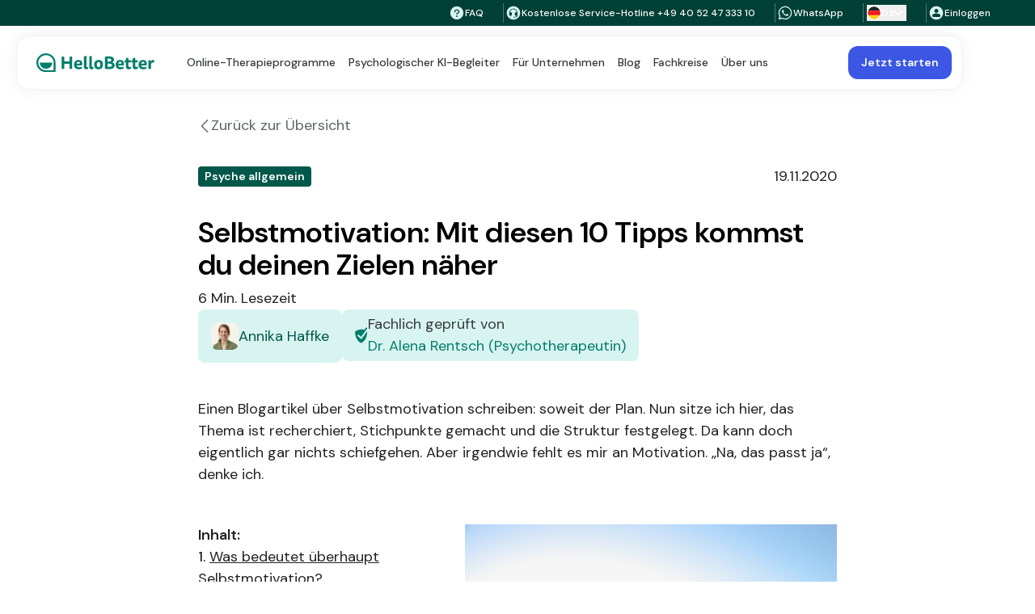

--- FILE ---
content_type: text/html
request_url: https://hellobetter.de/blog/selbstmotivation/
body_size: 50266
content:
<!DOCTYPE html><html lang="de"> <head><meta name="sentry-trace" content="b3ea1550caa8d9dca4fb39bb40c2e05d-8c86131f9721deb4-1"/>
<meta name="baggage" content="sentry-environment=production,sentry-release=92f529fa4641bf9cd5f85f7c7e6f9563fa709be6,sentry-public_key=f67e6fc2d11674622b1ff00f891ddfed,sentry-trace_id=b3ea1550caa8d9dca4fb39bb40c2e05d,sentry-transaction=GET%20%2Fblog%2F%5Bslug%5D,sentry-sampled=true,sentry-sample_rand=0.05262302293175636,sentry-sample_rate=1"/>
<meta name="sentry-route-name" content="%2Fblog%2F%5Bslug%5D"/><meta charset="UTF-8"><meta name="viewport" content="width=device-width, initial-scale=1"><link rel="icon" href="/assets/images/cropped-hbico-32x32.png" sizes="32x32"><link rel="icon" href="/assets/images/cropped-hbico-192x192.png" sizes="192x192"><link rel="apple-touch-icon" href="/assets/images/cropped-hbico-180x180.png"><meta name="apple-mobile-web-app-status-bar-style" content="black-translucent"><meta name="theme-color" content="#FFFFFF"><link rel="alternate" href="https://hellobetter.de/en/" hreflang="x-default"><title>Selbstmotivation: Den Schweinehund überwinden - HelloBetter</title><link rel="canonical" href="https://hellobetter.de/blog/selbstmotivation/"><meta name="description" content="Du hast viele Pläne, aber keine Motivation? Hier findest du 10 Tipps, um deine Selbstmotivation zu steigern und deine Ziele zu erreichen."><meta property="og:title" content="Selbstmotivation: Den Schweinehund überwinden - HelloBetter"><meta property="og:type" content="website"><meta property="og:image" content="https://cdn.hellobetter.de/blog/2020/11/selbstmotivation-titelbild.jpg"><meta property="og:url" content="https://hellobetter.de/blog/selbstmotivation/"><meta property="og:description" content="Du hast viele Pläne, aber keine Motivation? Hier findest du 10 Tipps, um deine Selbstmotivation zu steigern und deine Ziele zu erreichen."><meta property="og:locale" content="de_DE"><meta property="og:image:url" content="https://cdn.hellobetter.de/blog/2020/11/selbstmotivation-titelbild.jpg"><meta property="og:image:type" content="image/jpeg"><meta property="og:image:width" content="1920"><meta property="og:image:height" content="1280"><meta property="article:published_time" content="2020-11-19T16:27:47.000Z"><meta property="article:modified_time" content="2026-01-07T17:20:23.000Z"><meta name="twitter:card" content="summary_large_image"><meta name="twitter:site" content="@hellobetter_de"><meta name="robots" content="index, follow, max-snippet:-1, max-image-preview:large, max-video-preview:-1"><meta property="article:publisher" content="https://www.facebook.com/HelloBetterHealth/"><link rel="alternate" type="application/rss+xml" title="HelloBetter » Feed" href="https://hellobetter.de/feed/"><meta name="current-language" content="de"><script type="application/ld+json">{"@context":"https://schema.org","@graph":[{"@type":"Article","@id":"https://hellobetter.de/blog/selbstmotivation/#article","isPartOf":{"@id":"https://hellobetter.de/blog/selbstmotivation/"},"headline":"Selbstmotivation: Den Schweinehund überwinden - HelloBetter","datePublished":"2020-11-19T16:27:47.000Z","dateModified":"2026-01-07T17:20:23.000Z","mainEntityOfPage":{"@id":"https://hellobetter.de/blog/selbstmotivation/"},"wordCount":1184,"publisher":{"@id":"https://hellobetter.de/#organization"},"image":{"@id":"https://hellobetter.de/blog/selbstmotivation/#primaryimage"},"thumbnailUrl":"https://cdn.hellobetter.de/blog/2020/11/selbstmotivation-titelbild.jpg","articleSection":["Psyche allgemein"],"inLanguage":"de","author":{"@type":"Person","@id":"https://hellobetter.de#/schema/person/26079","name":"Annika Haffke","url":"https://hellobetter.de/blog/autoren/annika-haffke/"},"reviewedBy":{"@type":"Person","@id":"https://hellobetter.de#/schema/person/26080","name":"Dr. Alena Rentsch","url":"https://hellobetter.de/blog/autoren/dr-alena-rentsch/"}},{"@type":"WebPage","@id":"https://hellobetter.de/blog/selbstmotivation/","url":"https://hellobetter.de/blog/selbstmotivation/","name":"Selbstmotivation: Den Schweinehund überwinden - HelloBetter","isPartOf":{"@id":"https://hellobetter.de/#website"},"primaryImageOfPage":{"@id":"https://hellobetter.de/blog/selbstmotivation/#primaryimage"},"image":{"@id":"https://hellobetter.de/blog/selbstmotivation/#primaryimage"},"thumbnailUrl":"https://cdn.hellobetter.de/blog/2020/11/selbstmotivation-titelbild.jpg","datePublished":"2020-11-19T16:27:47.000Z","dateModified":"2026-01-07T17:20:23.000Z","description":"Du hast viele Pläne, aber keine Motivation? Hier findest du 10 Tipps, um deine Selbstmotivation zu steigern und deine Ziele zu erreichen.","breadcrumb":{"@id":"https://hellobetter.de/blog/selbstmotivation/#breadcrumb"},"inLanguage":"de","potentialAction":[{"@type":"ReadAction","target":["https://hellobetter.de/blog/selbstmotivation/"]}]},{"@type":"ImageObject","inLanguage":"de","@id":"https://hellobetter.de/blog/selbstmotivation/#primaryimage","url":"https://cdn.hellobetter.de/blog/2020/11/selbstmotivation-titelbild.jpg","contentUrl":"https://cdn.hellobetter.de/blog/2020/11/selbstmotivation-titelbild.jpg","width":1920,"height":1280,"caption":"Titelbild: Selbstmotivation - Schweinehund überwinden"},{"@type":"BreadcrumbList","@id":"https://hellobetter.de/blog/selbstmotivation/#breadcrumb","itemListElement":[{"@type":"ListItem","position":1,"name":"Home","item":"https://hellobetter.de/"},{"@type":"ListItem","position":2,"name":"Blog zu Psychologie und mentaler Gesundheit - HelloBetter","item":"https://hellobetter.de/blog/"},{"@type":"ListItem","position":3,"name":"Psyche allgemein","item":"https://hellobetter.de/blog/kategorie/psyche/"},{"@type":"ListItem","position":4,"name":"Selbstmotivation: Den Schweinehund überwinden - HelloBetter","item":"https://hellobetter.de/blog/selbstmotivation/"}]},{"@type":"WebSite","@id":"https://hellobetter.de/#website","url":"https://hellobetter.de/","name":"HelloBetter","description":"Wissenschaftlich geprüfte psychologische Online-Kurse und Online-Psychotherapie","publisher":{"@id":"https://hellobetter.de/#organization"},"inLanguage":"de"},{"@type":"Organization","@id":"https://hellobetter.de/#organization","name":"HelloBetter","url":"https://hellobetter.de/","logo":{"@type":"ImageObject","inLanguage":"de-DE","@id":"https://hellobetter.de/#/schema/logo/image/","url":"https://hellobetter.de/assets/hellobetter-logo.png","contentUrl":"https://hellobetter.de/assets/hellobetter-logo.png","width":122,"height":122,"caption":"HelloBetter"},"image":{"@id":"https://hellobetter.de/#/schema/logo/image/"},"sameAs":["https://www.facebook.com/HelloBetterHealth/","https://twitter.com/hellobetter_de","https://www.instagram.com/hellobetterde/","https://www.linkedin.com/company/hellobetter/","https://www.youtube.com/channel/UCZuAkGmSUormbprszWbO-pw"]},{"@type":"Person","@id":"https://hellobetter.de#/schema/person/26079","name":"Annika Haffke","url":"https://hellobetter.de/blog/autoren/annika-haffke/","jobTitle":"Psychotherapeutin für Kinder und Jugendliche","description":"Annika Haffke erwarb die Approbation zur Kinder- und Jugendlichenpsychotherapeutin mit Schwerpunkt Kognitive Verhaltenstherapie. Nach ihrem Psychologiestudium in Hildesheim, Leipzig und Birmingham (USA) sammelte sie umfassende Erfahrung im klinischen Umfeld sowie in einer sozialpsychiatrischen Praxis in Berlin. Sie behandelte Patient:innen mit verschiedenen psychischen Belastungen, darunter Depressionen, Angststörungen, Schlafstörungen und Stress, und bereitet fachliche Inhalte praxisnah für Artikel, Blogbeiträge und Fachvorträge auf. Mit ihrer Erfahrung in der Aufbereitung fachlicher Inhalte sowie im klinischen Bereich ist Annika Haffke eine regelmäßig zitierte Expertin für psychische Gesundheit.","image":{"@type":"ImageObject","@id":"https://hellobetter.de#/schema/person/image/26079","url":"https://cdn.hellobetter.de/blog/2023/06/psychotherapeutin-und-autorin-annika.png","inLanguage":"de","width":310,"height":340,"caption":"Annika Haffke"},"alumniOf":[{"@type":"CollegeOrUniversity","@id":"https://hellobetter.de#/schema/organization/alumni-0-universit-t-leipzig","name":"Universität Leipzig"},{"@type":"CollegeOrUniversity","@id":"https://hellobetter.de#/schema/organization/alumni-1-stiftung-universit-t-hildesheim","name":"Stiftung Universität Hildesheim"},{"@type":"CollegeOrUniversity","@id":"https://hellobetter.de#/schema/organization/alumni-2-university-of-alabama-at-birmingham","name":"University of Alabama at Birmingham"}],"memberOf":{"@type":"Organization","@id":"https://hellobetter.de#/schema/organization/psychotherapeutenkammer-berlin","name":"Psychotherapeutenkammer Berlin"},"hasCredential":[{"@type":"EducationalOccupationalCredential","@id":"https://hellobetter.de#/schema/credential/0-approbation-als-kinder-und-jugendlichenpsychotherapeutin","name":"Approbation als Kinder und Jugendlichenpsychotherapeutin","credentialCategory":"ProfessionalLicense","educationalLevel":"Postgraduate","description":"Psychotherapeutin für Kinder und Jugendliche mit Schwerpunkt Kognitive Verhaltenstherapie. Die Approbation ist eine staatlich anerkannte Qualifikation in Deutschland und berechtigt zur eigenständigen Durchführung von Psychotherapie.","issuedBy":{"@type":"EducationalOrganization","@id":"https://hellobetter.de#/schema/organization/credential-0-institut-f-r-verhaltenstherapie-berlin","name":"Institut für Verhaltenstherapie Berlin"}},{"@type":"EducationalOccupationalCredential","@id":"https://hellobetter.de#/schema/credential/1-master-of-science--psychologie-","name":"Master of Science (Psychologie)","credentialCategory":"Educational","educationalLevel":"Graduate","dateAwarded":"2014","description":"Masterabschluss in Psychologie","awardedBy":{"@type":"CollegeOrUniversity","@id":"https://hellobetter.de#/schema/organization/credential-1-universit-t-leipzig","name":"Universität Leipzig"}},{"@type":"EducationalOccupationalCredential","@id":"https://hellobetter.de#/schema/credential/2-bachelor-of-science--psychologie-","name":"Bachelor of Science (Psychologie)","credentialCategory":"Educational","educationalLevel":"Undergraduate","awardedBy":{"@type":"CollegeOrUniversity","@id":"https://hellobetter.de#/schema/organization/credential-2-stiftung-universit-t-hildesheim","name":"Stiftung Universität Hildesheim"}}],"sameAs":["https://www.linkedin.com/in/annika-haffke-7a4048228/"]},{"@type":"Person","@id":"https://hellobetter.de#/schema/person/26080","name":"Dr. Alena Rentsch","url":"https://hellobetter.de/blog/autoren/dr-alena-rentsch/","jobTitle":"Psychologische Psychotherapeutin","description":"Dr. Alena Rentsch erwarb die Approbation zur Psychologischen Psychotherapeutin sowie die erweiterte Fachkunde für Psychotherapie bei Kindern und Jugendlichen und Gruppen. Ihr Schwerpunkt liegt auf der Kognitiven Verhaltenstherapie. Neben ihrer Promotion im Bereich Neurowissenschaften sammelte sie Erfahrungen in der stationären, teilstationären und ambulanten Behandlung von Patient:innen mit verschiedenen psychischen Erkrankungen. Für ihre Foschung wurde sie mit verschiedenen Forschungspreisen ausgezeichnet. Mit ihrer klinischen Expertise und Erfahrung in der Aufbereitung wissenschaftlicher Inhalte gilt Dr. Alena Rentsch als viel zitierte Expertin und Fachreferentin für psychische Gesundheit.","image":{"@type":"ImageObject","@id":"https://hellobetter.de#/schema/person/image/26080","url":"https://cdn.hellobetter.de/blog/2023/06/psychotherapeutin-und-autorin-alena.png","inLanguage":"de","width":310,"height":340,"caption":"Dr. Alena Rentsch"},"affiliation":{"@type":"Organization","@id":"https://hellobetter.de#/schema/organization/affiliation-0-hellobetter","name":"HelloBetter","jobTitle":"Author, Fact-Checker, Psychotherapist"},"alumniOf":[{"@type":"EducationalOrganization","@id":"https://hellobetter.de#/schema/organization/alumni-0-zentrum-f-r-psychologische-psychotherapie--mannheim","name":"Zentrum für Psychologische Psychotherapie, Mannheim"},{"@type":"EducationalOrganization","@id":"https://hellobetter.de#/schema/organization/alumni-1-zentrum-f-r-psychologische-psychotherapie--heidelberg","name":"Zentrum für Psychologische Psychotherapie, Heidelberg"},{"@type":"CollegeOrUniversity","@id":"https://hellobetter.de#/schema/organization/alumni-2-ruprecht-karls-universit-t-heidelberg","name":"Ruprecht-Karls Universität Heidelberg"},{"@type":"CollegeOrUniversity","@id":"https://hellobetter.de#/schema/organization/alumni-3-universit-t-mannheim","name":"Universität Mannheim"},{"@type":"CollegeOrUniversity","@id":"https://hellobetter.de#/schema/organization/alumni-4-georg-august-universit-t-g-ttingen","name":"Georg-August-Universität Göttingen"}],"memberOf":{"@type":"Organization","@id":"https://hellobetter.de#/schema/organization/psychotherapeutenkammer-berlin","name":"Psychotherapeutenkammer Berlin"},"hasCredential":[{"@type":"EducationalOccupationalCredential","@id":"https://hellobetter.de#/schema/credential/0-approbation-als-psychologische-psychotherapeutin","name":"Approbation als Psychologische Psychotherapeutin","credentialCategory":"ProfessionalLicense","educationalLevel":"Postgraduate","description":"Die Approbation als Psychotherapeutin ist eine staatlich anerkannte Qualifikation in Deutschland und berechtigt zur eigenständigen Durchführung von Psychotherapie bei Erwachsenen, spezialisiert auf Verhaltenstherapie.","issuedBy":{"@type":"EducationalOrganization","@id":"https://hellobetter.de#/schema/organization/credential-0-zentrum-f-r-psychologische-psychotherapie--mannheim","name":"Zentrum für Psychologische Psychotherapie, Mannheim"}},{"@type":"EducationalOccupationalCredential","@id":"https://hellobetter.de#/schema/credential/1-dr--sc--hum-","name":"Dr. sc. hum.","credentialCategory":"Educational","educationalLevel":"Doctoral","description":"Promotion, äquivalent zu PhD","awardedBy":{"@type":"CollegeOrUniversity","@id":"https://hellobetter.de#/schema/organization/credential-1-ruprecht-karls-universit-t-heidelberg","name":"Ruprecht-Karls Universität Heidelberg"}},{"@type":"EducationalOccupationalCredential","@id":"https://hellobetter.de#/schema/credential/2-master-of-science--psychologie-","name":"Master of Science (Psychologie)","credentialCategory":"Educational","educationalLevel":"Graduate","awardedBy":{"@type":"CollegeOrUniversity","@id":"https://hellobetter.de#/schema/organization/credential-2-universit-t-mannheim","name":"Universität Mannheim"}},{"@type":"EducationalOccupationalCredential","@id":"https://hellobetter.de#/schema/credential/3-bachelor-of-science--psychologie-","name":"Bachelor of Science (Psychologie)","credentialCategory":"Educational","educationalLevel":"Undergraduate","awardedBy":{"@type":"CollegeOrUniversity","@id":"https://hellobetter.de#/schema/organization/credential-3-georg-august-universit-t-g-ttingen","name":"Georg-August-Universität Göttingen"}},{"@type":"EducationalOccupationalCredential","@id":"https://hellobetter.de#/schema/credential/4-erweiterte-fachkunde-f-r-gruppenpsychotherapie-in-verhaltenstherapie","name":"Erweiterte Fachkunde für Gruppenpsychotherapie in Verhaltenstherapie","credentialCategory":"Certificate","educationalLevel":"Postgraduate","description":"Die erweiterte Fachkunde in Gruppentherapie ist eine staatlich anerkannte Qualifikation in Deutschland und berechtigt zur eigenständigen Durchführung von Gruppentherapie bei Erwachsenen, spezialisiert auf Verhaltenstherapie.","issuedBy":{"@type":"Organization","@id":"https://hellobetter.de#/schema/organization/credential-4-zentrum-f-r-psychologische-psychotherapie--heidelberg","name":"Zentrum für Psychologische Psychotherapie, Heidelberg"}},{"@type":"EducationalOccupationalCredential","@id":"https://hellobetter.de#/schema/credential/5-erweiterte-fachkunde-f-r-psychotherapie-bei-kindern-und-jugendlichen-in-verhaltenstherapie","name":"Erweiterte Fachkunde für Psychotherapie bei Kindern und Jugendlichen in Verhaltenstherapie","credentialCategory":"Certificate","educationalLevel":"Postgraduate","description":"Die erweiterte Fachkunde in Kinder- und Jugendlichenpsychotherapie ist eine staatlich anerkannte Qualifikation in Deutschland und berechtigt zur eigenständigen Durchführung von Psychotherapie in Gruppen oder Einzelsettings bei Kindern und Jugendlichen.","issuedBy":{"@type":"Organization","@id":"https://hellobetter.de#/schema/organization/credential-5-zentrum-f-r-psychologische-psychotherapie--heidelberg","name":"Zentrum für Psychologische Psychotherapie, Heidelberg"}}],"award":[{"@type":"Award","@id":"https://hellobetter.de#/schema/award/0-nachwuchswissenschaftlerpreis-des-norddeutschen-suchtforschungsverbund","name":"Nachwuchswissenschaftlerpreis des Norddeutschen Suchtforschungsverbund"},{"@type":"Award","@id":"https://hellobetter.de#/schema/award/1-f-rderpreis-f-r-herausragende-leistungen-in-wissenschaft-und-forschung-der-romius","name":"Förderpreis für herausragende Leistungen in Wissenschaft und Forschung der ROMIUS"},{"@type":"Award","@id":"https://hellobetter.de#/schema/award/2-poster-preis--deutscher-suchtkongress--berlin","name":"Poster Preis, Deutscher Suchtkongress, Berlin"}],"knowsAbout":[{"@type":"DefinedTerm","name":"Kognitive Verhaltenstherapie","inDefinedTermSet":{"@type":"DefinedTermSet","name":"Professional Expertise Areas"}},{"@type":"DefinedTerm","name":"Burnout","inDefinedTermSet":{"@type":"DefinedTermSet","name":"Professional Expertise Areas"}},{"@type":"DefinedTerm","name":"Schlafstörungen","inDefinedTermSet":{"@type":"DefinedTermSet","name":"Professional Expertise Areas"}},{"@type":"DefinedTerm","name":"Alkoholabhängigkeit","inDefinedTermSet":{"@type":"DefinedTermSet","name":"Professional Expertise Areas"}},{"@type":"DefinedTerm","name":"Künstliche Intelligenz","inDefinedTermSet":{"@type":"DefinedTermSet","name":"Professional Expertise Areas"}},{"@type":"DefinedTerm","name":"Faktenprüfung / Evidenzbasierte Qualitätskontrolle","inDefinedTermSet":{"@type":"DefinedTermSet","name":"Professional Expertise Areas"}},{"@type":"DefinedTerm","name":"Klinische Forschung","inDefinedTermSet":{"@type":"DefinedTermSet","name":"Professional Expertise Areas"}},{"@type":"DefinedTerm","name":"Blogartikel, Fachartikel und Medienauftritte zu psychischer Gesundheit","inDefinedTermSet":{"@type":"DefinedTermSet","name":"Professional Expertise Areas"}},{"@type":"DefinedTerm","name":"Psychische Gesundheit","inDefinedTermSet":{"@type":"DefinedTermSet","name":"Professional Expertise Areas"}},{"@type":"DefinedTerm","name":"Online-Interventionen","inDefinedTermSet":{"@type":"DefinedTermSet","name":"Professional Expertise Areas"}}],"sameAs":["https://www.linkedin.com/in/dr-alena-rentsch-29862b189/"]}]}</script><!-- Google Tag Manager --><script>(function(){const GTM_CONTAINER_ID = "GTM-NBTVRC8";

  window.GTM_CONTAINER_ID = GTM_CONTAINER_ID;
})();</script> <script type="text/javascript">
  // consent for Google Analytics
  window.dataLayer = window.dataLayer || [];
  function gtag() {
    dataLayer.push(arguments);
  }
  gtag('consent', 'default', {
    analytics_storage: 'denied',
    ad_storage: 'denied',
    ad_user_data: 'denied',
    ad_personalization: 'denied'
  });

  window.uetq = window.uetq || [];
  window.uetq.push('consent', 'default', {
    ad_storage: 'denied',
  });

  // Google Tag Manager (configured with GA internally)
  (function (w, d, s, l, i) {
    w[l] = w[l] || [];
    w[l].push({ 'gtm.start': new Date().getTime(), event: 'gtm.js' });
    var f = d.getElementsByTagName(s)[0],
      j = d.createElement(s),
      dl = l != 'dataLayer' ? '&l=' + l : '';
    j.async = true;
    j.src = 'https://www.googletagmanager.com/gtm.js?id=' + i + dl;
    f.parentNode.insertBefore(j, f);
  })(window, document, 'script', 'dataLayer', window.GTM_CONTAINER_ID);
</script> <!-- End Google Tag Manager --><script type="text/plain" data-category="analytics">(function(){const moeDataCenter = "dc_2";
const moeDebugLogs = 0;

  // prettier-ignore
  !function(e,n,i,t,a,r,o,d){if(!moeDataCenter||!moeDataCenter.match(/^dc_[0-9]+$/gm))return console.error("Data center has not been passed correctly. Please follow the SDK installation instruction carefully.");var s=e[a]=e[a]||[];if(s.invoked=0,s.initialised>0||s.invoked>0)return console.error("MoEngage Web SDK initialised multiple times. Please integrate the Web SDK only once!"),!1;e.moengage_object=a;var l={},g=function n(i){return function(){for(var n=arguments.length,t=Array(n),a=0;a<n;a++)t[a]=arguments[a];(e.moengage_q=e.moengage_q||[]).push({f:i,a:t})}},u=["track_event","add_user_attribute","add_first_name","add_last_name","add_email","add_mobile","add_user_name","add_gender","add_birthday","destroy_session","add_unique_user_id","update_unique_user_id","moe_events","call_web_push","track","location_type_attribute"],m={onsite:["getData","registerCallback"]};for(var c in u)l[u[c]]=g(u[c]);for(var v in m)for(var f in m[v])null==l[v]&&(l[v]={}),l[v][m[v][f]]=g(v+"."+m[v][f]);r=n.createElement(i),o=n.getElementsByTagName("head")[0],r.async=1,r.src=t,o.appendChild(r),e.moe=e.moe||function(){return(s.invoked=s.invoked+1,s.invoked>1)?(console.error("MoEngage Web SDK initialised multiple times. Please integrate the Web SDK only once!"),!1):(d=arguments.length<=0?void 0:arguments[0],l)},r.addEventListener("load",function(){if(d)return e[a]=e.moe(d),e[a].initialised=e[a].initialised+1||1,!0}),r.addEventListener("error",function(){return console.error("Moengage Web SDK loading failed."),!1})}(window,document,"script","https://cdn.moengage.com/release/"+moeDataCenter+"/moe_webSdk.min.latest.js","Moengage");

  moeDebugLogs && console.log('Debug: MoEngage script loaded');
})();</script> <script type="text/plain" data-category="analytics">(function(){const moeDebugLogs = 0;
const moeAppID = "FEM1HUIOTFVL7KZI0DH6QXCD";
const enableMoEngage = false;
const currentLanguage = "de";

  // Function to initialize MoEngage when tracking is ready
  function initMoEngage() {
    // Check if tracking functions are available
    if (!window.HBTrackingReady || !window.HBTracking) {
      // Retry in 50ms if not ready yet
      setTimeout(initMoEngage, 50);
      return;
    }

    let trackingCookie = window.HBTracking.getTrackingCookie();

    moeDebugLogs && console.log('Debug: TrackingCookie', trackingCookie);

    // moengage settings
    window.HBMoeProps = {
      app_id: moeAppID,
      debug_logs: moeDebugLogs,
      enableSPA: true,
    };

    // enable moengage for following paths
    let enablePaths = {
      partialPaths: ['/rezept/service/'],
    };

    if (!enableMoEngage && !trackingCookie?.MoEngageTrackUser && !enablePaths.partialPaths.some((path) => window.location.pathname.includes(path))) {
      moeDebugLogs && console.log('Debug: MoEngage tracking not enabled for this user/path');
      return;
    }

    // Initialize MoEngage (returns object directly, not a promise)
    if (typeof moe === 'function') {
      try {
        const Moengage = moe(window.HBMoeProps);

        if (Moengage) {
          moeDebugLogs && console.log('Debug: MoEngage initialized successfully');

          // Custom event tracking
          let userData = {
            window_width: window.innerWidth,
            window_height: window.innerHeight,
            scroll_position: window.scrollY,
            referrerUrl: trackingCookie.referrerUrl ? decodeURIComponent(trackingCookie.referrerUrl) : '',
            landingPageUrl: trackingCookie.landingPageUrl ? decodeURIComponent(trackingCookie.landingPageUrl) : '',
            utm_source: trackingCookie.utm_source || '',
            utm_medium: trackingCookie.utm_medium || '',
            utm_campaign: trackingCookie.utm_campaign || '',
            utm_term: trackingCookie.utm_term || '',
            utm_content: trackingCookie.utm_content || '',
            document_language: currentLanguage,
          };

          // Track all click events and attach the user data
          const links = document.querySelectorAll('a');

          links.forEach((link) => {
            link.addEventListener('click', function (e) {
              let target = e.currentTarget;

              if (target.tagName === 'A' && target.href && target.href !== '#' && target.href !== 'javascript:void(0)' && target.href !== '') {
                try {
                  let targetUrl = new URL(target.href);
                  if (targetUrl.hostname === window.location.hostname) {
                    // Create a copy of userData for this specific click
                    let clickData = { ...userData };

                    clickData['click_target'] = target.href;
                    clickData['link_class_list'] = target.classList.toString();
                    clickData['parent_class_list'] = target.parentElement ? target.parentElement.classList.toString() : '';

                    // clicked content
                    if (target.innerText) {
                      clickData['clicked_content'] = target.innerText;
                    } else if (target.children.length > 0 && target.children[0].innerText) {
                      clickData['clicked_content'] = target.children[0].innerText;
                    } else if (target.tagName === 'IMG' && target.alt) {
                      clickData['clicked_content'] = target.alt;
                    } else {
                      clickData['clicked_content'] = target.href;
                    }

                    // decode encoded urls (ensure they're strings first)
                    if (clickData['landingPageUrl'] && typeof clickData['landingPageUrl'] === 'string') {
                      clickData['landingPageUrl'] = decodeURIComponent(clickData['landingPageUrl']);
                    }
                    if (clickData['referrerUrl'] && typeof clickData['referrerUrl'] === 'string') {
                      clickData['referrerUrl'] = decodeURIComponent(clickData['referrerUrl']);
                    }

                    moeDebugLogs && console.log('Tracking click event:', clickData);
                    Moengage.track_event('Click Event', clickData);
                  }
                } catch (error) {
                  console.error('Error tracking click event:', error);
                }
              }
            });
          });
        } else {
          console.error('MoEngage initialization returned null/undefined');
        }
      } catch (error) {
        console.error('Error initializing MoEngage:', error);
      }
    } else {
      console.error('MoEngage (moe) function not available');
    }
  }

  // Start initialization
  initMoEngage();
})();</script><link rel="stylesheet" href="/_astro/_category_.Cu_EwLqt.css">
<style>figure[data-astro-cid-lstroyz6] div[data-astro-cid-lstroyz6] iframe{position:absolute;top:0;left:0;height:100%;width:100%}
</style>
<link rel="stylesheet" href="/_astro/_elementId_.B76K4Rfi.css">
<style>._content_1klfd_1{color:var(--color-charcoal)}._content_1klfd_1 a{color:var(--color-moss)}._content_1klfd_1 a:hover{color:var(--color-neutral)}._content_1klfd_1 p:not(:last-child){margin-bottom:1rem}._consent_1klfd_14{color:var(--color-concrete)}._consent_1klfd_14 a{color:var(--color-cta-blue);font-weight:700}._consent_1klfd_14 a:hover{color:var(--color-cta-blue-hover)}._consent_1klfd_14 p:not(:last-child){margin-bottom:1rem}._select_1klfd_28{-webkit-appearance:none;-moz-appearance:none;background-image:url([data-uri]);background-repeat:no-repeat;background-size:24px;right:0;top:14px;background-position:calc(100% - 12px) center}._file_field_label_1klfd_39{font-weight:400}._file_field_label_1klfd_39 i{display:block;margin:8px 0}._file_field_label_1klfd_39 ul{list-style-type:disc;margin:0;padding:0 0 0 17px}._file_field_label_1klfd_39 p{margin-top:10px}
</style>
<link rel="stylesheet" href="/_astro/_slug_.BxRbgMsP.css">
<style>.hb-lead-catcher-banner-theme--eucalyptus{background-color:var(--color-eucalyptus)}.hb-lead-catcher-banner-theme--apple_spritzer{background-color:var(--color-apple-spritzer)}.hb-lead-catcher-banner-theme--pebble{background-color:var(--color-pebble)}.hb-lead-catcher-banner-theme--peach_lemonade{background-color:var(--color-peach-lemonade)}.hb-lead-catcher-banner-theme--moss{background-color:var(--color-moss)}.hb-lead-catcher-banner-theme--moss form button{border-color:#fff!important}.hb-lead-catcher-banner-theme--moss form button:hover{background-color:var(--color-forest)!important;border-color:var(--color-forest)!important;color:#fff}.hb-lead-catcher-banner-theme--peppermint{background-color:var(--color-peppermint)}.hb-lead-catcher-banner-theme--apple_cream{background-color:var(--color-apple-cream)}.hb-lead-catcher-banner-theme--peach_cream{background-color:var(--color-peach-cream)}.hb-lead-catcher-banner-theme--chalk{background-color:var(--color-chalk)}.hb-lead-catcher-banner form{display:grid;gap:1rem;grid-auto-columns:1fr;grid-template-areas:"input input input button"}@media (max-width: 767px){.hb-lead-catcher-banner form{grid-template-areas:"input input input input" "button button button button"}}.hb-lead-catcher-banner form .hb-form-content-field{grid-area:text;margin:0;grid-column:1/span 4!important}.hb-lead-catcher-banner form>div:nth-of-type(1){grid-area:input}.hb-lead-catcher-banner form>div:nth-of-type(2){grid-area:button}.hb-lead-catcher-banner form>div:nth-of-type(2) button{font-weight:400}.hb-lead-catcher-banner form input[type=email]{font-size:1rem;padding:.75rem}.hb-lead-catcher-banner form button{margin:0;padding:12px 16px;background-color:#fff;border-width:1px;border-style:solid;border-color:var(--color-moss);color:var(--color-moss);font-size:1.25rem}.hb-lead-catcher-banner form button:hover{background-color:var(--color-moss);color:#fff}.hb-lead-catcher-banner__form-success .hb-lead-catcher-consent,.hb-lead-catcher-banner__form-success .hb-form-confirmation{display:none}.hb-lead-catcher-banner a{text-decoration:underline!important;color:inherit!important}.hb-lead-catcher-banner a:hover{color:inherit!important}
.progress-container[data-astro-cid-4iveihxn]{animation:progressVisibility linear forwards;animation-timeline:--content-progress;animation-range:entry 0% exit 0%}.progress-bar[data-astro-cid-4iveihxn]{animation:scaleProgress linear forwards;animation-timeline:--content-progress;animation-range:entry 0% exit 0%}.entry-content[data-astro-cid-4iveihxn]{view-timeline-name:--content-progress;view-timeline-axis:block;view-timeline-inset:0% 0% 0% 0%}@keyframes scaleProgress{0%{transform:scaleX(0)}to{transform:scaleX(1)}}@keyframes progressVisibility{0%,to{opacity:0}1%,99%{opacity:1}0%,to{opacity:0}1%,99%{opacity:1}}
</style><script type="module" src="/_astro/page.CCzXo5w4.js"></script></head> <body class="antialiased has-header has-footer"> <!-- Top navigation --> <style>astro-island,astro-slot,astro-static-slot{display:contents}</style><script>(()=>{var e=async t=>{await(await t())()};(self.Astro||(self.Astro={})).load=e;window.dispatchEvent(new Event("astro:load"));})();;(()=>{var A=Object.defineProperty;var g=(i,o,a)=>o in i?A(i,o,{enumerable:!0,configurable:!0,writable:!0,value:a}):i[o]=a;var d=(i,o,a)=>g(i,typeof o!="symbol"?o+"":o,a);{let i={0:t=>m(t),1:t=>a(t),2:t=>new RegExp(t),3:t=>new Date(t),4:t=>new Map(a(t)),5:t=>new Set(a(t)),6:t=>BigInt(t),7:t=>new URL(t),8:t=>new Uint8Array(t),9:t=>new Uint16Array(t),10:t=>new Uint32Array(t),11:t=>1/0*t},o=t=>{let[l,e]=t;return l in i?i[l](e):void 0},a=t=>t.map(o),m=t=>typeof t!="object"||t===null?t:Object.fromEntries(Object.entries(t).map(([l,e])=>[l,o(e)]));class y extends HTMLElement{constructor(){super(...arguments);d(this,"Component");d(this,"hydrator");d(this,"hydrate",async()=>{var b;if(!this.hydrator||!this.isConnected)return;let e=(b=this.parentElement)==null?void 0:b.closest("astro-island[ssr]");if(e){e.addEventListener("astro:hydrate",this.hydrate,{once:!0});return}let c=this.querySelectorAll("astro-slot"),n={},h=this.querySelectorAll("template[data-astro-template]");for(let r of h){let s=r.closest(this.tagName);s!=null&&s.isSameNode(this)&&(n[r.getAttribute("data-astro-template")||"default"]=r.innerHTML,r.remove())}for(let r of c){let s=r.closest(this.tagName);s!=null&&s.isSameNode(this)&&(n[r.getAttribute("name")||"default"]=r.innerHTML)}let p;try{p=this.hasAttribute("props")?m(JSON.parse(this.getAttribute("props"))):{}}catch(r){let s=this.getAttribute("component-url")||"<unknown>",v=this.getAttribute("component-export");throw v&&(s+=` (export ${v})`),console.error(`[hydrate] Error parsing props for component ${s}`,this.getAttribute("props"),r),r}let u;await this.hydrator(this)(this.Component,p,n,{client:this.getAttribute("client")}),this.removeAttribute("ssr"),this.dispatchEvent(new CustomEvent("astro:hydrate"))});d(this,"unmount",()=>{this.isConnected||this.dispatchEvent(new CustomEvent("astro:unmount"))})}disconnectedCallback(){document.removeEventListener("astro:after-swap",this.unmount),document.addEventListener("astro:after-swap",this.unmount,{once:!0})}connectedCallback(){if(!this.hasAttribute("await-children")||document.readyState==="interactive"||document.readyState==="complete")this.childrenConnectedCallback();else{let e=()=>{document.removeEventListener("DOMContentLoaded",e),c.disconnect(),this.childrenConnectedCallback()},c=new MutationObserver(()=>{var n;((n=this.lastChild)==null?void 0:n.nodeType)===Node.COMMENT_NODE&&this.lastChild.nodeValue==="astro:end"&&(this.lastChild.remove(),e())});c.observe(this,{childList:!0}),document.addEventListener("DOMContentLoaded",e)}}async childrenConnectedCallback(){let e=this.getAttribute("before-hydration-url");e&&await import(e),this.start()}async start(){let e=JSON.parse(this.getAttribute("opts")),c=this.getAttribute("client");if(Astro[c]===void 0){window.addEventListener(`astro:${c}`,()=>this.start(),{once:!0});return}try{await Astro[c](async()=>{let n=this.getAttribute("renderer-url"),[h,{default:p}]=await Promise.all([import(this.getAttribute("component-url")),n?import(n):()=>()=>{}]),u=this.getAttribute("component-export")||"default";if(!u.includes("."))this.Component=h[u];else{this.Component=h;for(let f of u.split("."))this.Component=this.Component[f]}return this.hydrator=p,this.hydrate},e,this)}catch(n){console.error(`[astro-island] Error hydrating ${this.getAttribute("component-url")}`,n)}}attributeChangedCallback(){this.hydrate()}}d(y,"observedAttributes",["props"]),customElements.get("astro-island")||customElements.define("astro-island",y)}})();</script><div class="hb-container w-full bg-black-forest hidden lg:grid py-1"><div class="hb-container__wrapper w-full m-auto justify-end flex px-5 max-w-content"><nav class="text-[0.75rem] leading-[0.875rem]"><ul class="flex gap-6"><li class="flex items-center text-white hover:text-white/50 transition-all duration-300 ease-in-out max-h-6 border-r border-white/30 pr-6"><a href="https://hellobetter.de/faq/" class="flex gap-2 pl-[2px] items-center font-medium ga_class_menuitem_topbar_faq"><img class="max-h-5" src="https://cdn.hellobetter.de/topbar_question_a5e912a433.svg" width="20" height="20">FAQ</a></li><li class="flex items-center text-white hover:text-white/50 transition-all duration-300 ease-in-out max-h-6 border-r border-white/30 pr-6"><a href="tel:4940524733310" class="flex gap-2 pl-[2px] items-center font-medium ga_class_menuitem_topbar_service-hotline"><img class="max-h-5" src="https://cdn.hellobetter.de/topbar_service_f57bb5ebd6.svg" width="20" height="20">Kostenlose Service-Hotline +49 40 52 47 333 10</a></li><li class="flex items-center text-white hover:text-white/50 transition-all duration-300 ease-in-out max-h-6 border-r border-white/30 pr-6"><a href="https://wa.me/4940524733310" rel="noopener" class="flex gap-2 pl-[2px] items-center font-medium ga_class_menuitem_topbar_whatsapp"><img class="max-h-5" src="https://cdn.hellobetter.de/topbar_whatsapp_8ba6263b1d.svg" width="20" height="20">WhatsApp</a></li><li class="flex items-center text-white hover:text-white/50 transition-all duration-300 ease-in-out max-h-6 border-r border-white/30 pr-6"><astro-island uid="Z1i5qND" component-url="/_astro/LangSwitcherDropdown.BkOICuMI.js" component-export="default" renderer-url="/_astro/client.BnkHPuTx.js" props="{&quot;localizations&quot;:[4,[[1,[[0,&quot;de&quot;],[0,{&quot;title&quot;:[0,{&quot;rendered&quot;:[0,&quot;Selbstmotivation: Mit diesen 10 Tipps kommst du deinen Zielen näher&quot;]}],&quot;locale&quot;:[0,&quot;de&quot;],&quot;url&quot;:[0,&quot;https://hellobetter.de/blog/selbstmotivation/&quot;],&quot;current&quot;:[0,true],&quot;alternateLinks&quot;:[1,[[0,{&quot;href&quot;:[0,&quot;https://hellobetter.de/blog/selbstmotivation/&quot;],&quot;hreflang&quot;:[0,&quot;de&quot;]}]]]}]]],[1,[[0,&quot;en&quot;],[0,{&quot;title&quot;:[0,&quot;English&quot;],&quot;locale&quot;:[0,&quot;en&quot;],&quot;url&quot;:[0,&quot;https://hellobetter.de/en/&quot;],&quot;alternateLinks&quot;:[1,[]],&quot;current&quot;:[0,false]}]]],[1,[[0,&quot;fr&quot;],[0,{&quot;title&quot;:[0,&quot;Français&quot;],&quot;locale&quot;:[0,&quot;fr&quot;],&quot;url&quot;:[0,&quot;https://hellobetter.fr/&quot;],&quot;alternateLinks&quot;:[1,[]],&quot;current&quot;:[0,false]}]]]]],&quot;currentLocale&quot;:[0,&quot;de&quot;]}" ssr client="load" opts="{&quot;name&quot;:&quot;LangSwitcherDropdown&quot;,&quot;value&quot;:true}" await-children><div class="relative pt-[2px] pb-[2px] px-1 -mr-1"><button class="flex items-center gap-2 transition-all duration-200 text-white hover:text-white/50"><svg width="18" height="18" viewBox="0 0 18 18" fill="none" xmlns="http://www.w3.org/2000/svg" class="w-[18px] h-[18px]"><g clip-path="url(#clip0_10_62)"><path d="M9.01004 1.01834C5.54064 1.01834 2.60091 3.2532 1.51507 6.33944H16.505C15.4192 3.2532 12.4795 1.01834 9.01004 1.01834Z" fill="#222222"></path><path d="M9.01004 16.9817C12.4795 16.9817 15.4192 14.7734 16.505 11.6606H1.51507C2.60091 14.7734 5.54064 16.9817 9.01004 16.9817Z" fill="#F9CF23"></path><path d="M1.51507 6.33945C1.22374 7.16422 1.06484 8.0688 1.06484 9C1.06484 9.93119 1.22374 10.8358 1.51507 11.6605H16.505C16.7963 10.8358 16.9552 9.93119 16.9552 9C16.9552 8.0688 16.7963 7.16422 16.505 6.33945H1.51507Z" fill="#F41B1B"></path></g><rect x="0.5" y="0.5" width="17" height="17" rx="8.5" stroke="white"></rect><defs><clipPath id="clip0_10_62"><rect x="1" y="1" width="16" height="16" rx="8" fill="white"></rect></clipPath></defs></svg><span class="tracking-wide font-medium uppercase -mr-1.5 text-smaller text-white">de</span><svg width="24" height="24" viewBox="0 0 24 24" fill="none" stroke="currentColor" stroke-width="2" stroke-linecap="round" stroke-linejoin="round" class="transition-transform duration-300 ease-in-out rotate-0 w-5 h-5"><polyline points="6,9 12,15 18,9"></polyline></svg></button><div class="absolute top-full mt-1 flex flex-col gap-1 left-0 p-2 w-full bg-white rounded-md shadow-[0_0_40px_0_rgba(0,0,0,0.5)] border border-black/10 overflow-hidden transition-all duration-300 ease-in-out z-50 opacity-0 transform -translate-y-2 scale-95 pointer-events-none"><button disabled class="flex w-full items-center gap-1 p-1 text-left transition-colors duration-150 rounded-[4px] bg-black/5 cursor-default"><svg width="18" height="18" viewBox="0 0 18 18" fill="none" xmlns="http://www.w3.org/2000/svg" class="w-[18px] h-[18px]"><g clip-path="url(#clip0_10_62)"><path d="M9.01004 1.01834C5.54064 1.01834 2.60091 3.2532 1.51507 6.33944H16.505C15.4192 3.2532 12.4795 1.01834 9.01004 1.01834Z" fill="#222222"></path><path d="M9.01004 16.9817C12.4795 16.9817 15.4192 14.7734 16.505 11.6606H1.51507C2.60091 14.7734 5.54064 16.9817 9.01004 16.9817Z" fill="#F9CF23"></path><path d="M1.51507 6.33945C1.22374 7.16422 1.06484 8.0688 1.06484 9C1.06484 9.93119 1.22374 10.8358 1.51507 11.6605H16.505C16.7963 10.8358 16.9552 9.93119 16.9552 9C16.9552 8.0688 16.7963 7.16422 16.505 6.33945H1.51507Z" fill="#F41B1B"></path></g><rect x="0.5" y="0.5" width="17" height="17" rx="8.5" stroke="white"></rect><defs><clipPath id="clip0_10_62"><rect x="1" y="1" width="16" height="16" rx="8" fill="white"></rect></clipPath></defs></svg><span class="font-bold text-small uppercase text-graphite">de</span></button><button class="flex w-full items-center gap-1 p-1 text-left transition-colors duration-150 rounded-[4px] hover:bg-black/5 cursor-pointer"><svg width="19" height="19" viewBox="0 0 19 19" fill="none" xmlns="http://www.w3.org/2000/svg" class="w-[18px] h-[18px]"><g clip-path="url(#clip0_2_45)"><rect x="1.5" y="1.5" width="16" height="16" rx="8" fill="#00247D"></rect><rect width="2.5" height="16.8557" transform="matrix(-0.640536 0.767928 0.767928 0.640536 3.5 2.98029)" fill="white"></rect><rect x="15.3997" y="3.06409" width="2.5" height="16.7248" transform="rotate(50.1682 15.3997 3.06409)" fill="white"></rect><rect width="1.10345" height="16.8663" transform="matrix(-0.640536 0.767928 0.767928 0.640536 3.4043 3.69678)" fill="#CF1A2B"></rect><rect x="15.6432" y="3.6571" width="1.10345" height="16.9847" transform="rotate(50.1682 15.6432 3.6571)" fill="#CF1A2B"></rect><rect x="17.5" y="6.46552" width="6.06897" height="16" transform="rotate(90 17.5 6.46552)" fill="white"></rect><rect x="6.46615" y="1.5" width="6.06897" height="16" fill="white"></rect><rect x="17.5" y="7.84485" width="3.31035" height="16" transform="rotate(90 17.5 7.84485)" fill="#CF1A2B"></rect><rect x="7.84505" y="1.5" width="3.31035" height="16" fill="#CF1A2B"></rect></g><rect x="1" y="1" width="17" height="17" rx="8.5" stroke="white"></rect><defs><clipPath id="clip0_2_45"><rect x="1.5" y="1.5" width="16" height="16" rx="8" fill="white"></rect></clipPath></defs></svg><span class="font-bold text-small uppercase text-graphite">en</span></button><button class="flex w-full items-center gap-1 p-1 text-left transition-colors duration-150 rounded-[4px] hover:bg-black/5 cursor-pointer"><svg width="18" height="18" viewBox="0 0 18 18" fill="none" xmlns="http://www.w3.org/2000/svg" class="w-[18px] h-[18px]"><g clip-path="url(#clip0_2_56)"><rect x="1" y="1" width="16" height="16" rx="8" fill="#00247D"></rect><path d="M0.9375 9C0.9375 12.507 3.18625 15.4785 6.29167 16.5761V1.42385C3.18625 2.52146 0.9375 5.49302 0.9375 9Z" fill="#002495"></path><path d="M17 9C17 5.49302 14.778 2.52146 11.6458 1.42385V16.5761C14.778 15.4785 17 12.507 17 9Z" fill="#ED2939"></path><path d="M6.29167 16.5761C7.12157 16.8706 8.03178 17.0312 8.96876 17.0312C9.90573 17.0312 10.8159 16.8706 11.6458 16.5761V1.42385C10.8159 1.12938 9.93251 0.96875 8.96876 0.96875C8.00501 0.96875 7.12157 1.12938 6.29167 1.42385V16.5761Z" fill="white"></path></g><rect x="0.5" y="0.5" width="17" height="17" rx="8.5" stroke="white"></rect><defs><clipPath id="clip0_2_56"><rect x="1" y="1" width="16" height="16" rx="8" fill="white"></rect></clipPath></defs></svg><span class="font-bold text-small uppercase text-graphite">fr</span></button></div></div><!--astro:end--></astro-island></li><li class="flex items-center text-white hover:text-white/50 transition-all duration-300 ease-in-out max-h-6"><a href="https://app.hellobetter.de/" class="flex gap-2 pl-[2px] items-center font-medium ga_class_menuitem_topbar_einloggen"><img class="max-h-5" src="https://cdn.hellobetter.de/topbar_login_4ae2644c66.svg" width="20" height="20">Einloggen</a></li></ul></nav></div></div> <!-- Main header --> <astro-island uid="1CN1wX" component-url="/_astro/Header.BTpigXb3.js" component-export="default" renderer-url="/_astro/client.BnkHPuTx.js" props="{&quot;navbarVisibility&quot;:[0,true],&quot;localizations&quot;:[4,[[1,[[0,&quot;de&quot;],[0,{&quot;title&quot;:[0,{&quot;rendered&quot;:[0,&quot;Selbstmotivation: Mit diesen 10 Tipps kommst du deinen Zielen näher&quot;]}],&quot;locale&quot;:[0,&quot;de&quot;],&quot;url&quot;:[0,&quot;https://hellobetter.de/blog/selbstmotivation/&quot;],&quot;current&quot;:[0,true],&quot;alternateLinks&quot;:[1,[[0,{&quot;href&quot;:[0,&quot;https://hellobetter.de/blog/selbstmotivation/&quot;],&quot;hreflang&quot;:[0,&quot;de&quot;]}]]]}]]],[1,[[0,&quot;en&quot;],[0,{&quot;title&quot;:[0,&quot;English&quot;],&quot;locale&quot;:[0,&quot;en&quot;],&quot;url&quot;:[0,&quot;https://hellobetter.de/en/&quot;],&quot;alternateLinks&quot;:[1,[]],&quot;current&quot;:[0,false]}]]],[1,[[0,&quot;fr&quot;],[0,{&quot;title&quot;:[0,&quot;Français&quot;],&quot;locale&quot;:[0,&quot;fr&quot;],&quot;url&quot;:[0,&quot;https://hellobetter.fr/&quot;],&quot;alternateLinks&quot;:[1,[]],&quot;current&quot;:[0,false]}]]]]],&quot;menuData&quot;:[0,{&quot;cta&quot;:[1,[[0,{&quot;link&quot;:[0,{&quot;text&quot;:[0,&quot;Jetzt starten&quot;],&quot;variant&quot;:[0,&quot;default&quot;],&quot;path&quot;:[0,&quot;https://hellobetter.de/psychologische-unterstuetzung/&quot;],&quot;title&quot;:[0,null],&quot;target&quot;:[0,&quot;self&quot;],&quot;rel&quot;:[0,null],&quot;ariaLabel&quot;:[0,null],&quot;classNames&quot;:[0,&quot;ga_class_primary_navbar_jetzt-starten&quot;],&quot;icon&quot;:[0,null]}],&quot;label&quot;:[0,&quot;Jetzt starten&quot;]}]]],&quot;items&quot;:[1,[[0,{&quot;label&quot;:[0,&quot;Online-Therapieprogramme&quot;],&quot;heading&quot;:[0,null],&quot;display&quot;:[0,&quot;default&quot;],&quot;items&quot;:[1,[]],&quot;link&quot;:[0,{&quot;title&quot;:[0,null],&quot;path&quot;:[0,&quot;https://hellobetter.de/online-therapieprogramme/&quot;],&quot;target&quot;:[0,&quot;self&quot;],&quot;rel&quot;:[0,null],&quot;ariaLabel&quot;:[0,null],&quot;classNames&quot;:[0,&quot;ga_class_primary_navbar_online-therapieprogramme&quot;]}]}],[0,{&quot;label&quot;:[0,&quot;Psychologischer KI-Begleiter&quot;],&quot;heading&quot;:[0,null],&quot;display&quot;:[0,&quot;default&quot;],&quot;items&quot;:[1,[]],&quot;link&quot;:[0,{&quot;title&quot;:[0,null],&quot;path&quot;:[0,&quot;https://hellobetter.de/ello/&quot;],&quot;target&quot;:[0,&quot;self&quot;],&quot;rel&quot;:[0,null],&quot;ariaLabel&quot;:[0,null],&quot;classNames&quot;:[0,&quot;ga_class_primary_navbar_psychologischer-ki-begleiter&quot;]}]}],[0,{&quot;label&quot;:[0,&quot;Für Unternehmen&quot;],&quot;heading&quot;:[0,null],&quot;display&quot;:[0,&quot;default&quot;],&quot;items&quot;:[1,[[0,{&quot;label&quot;:[0,&quot;KI-Begleiter für Unternehmen&quot;],&quot;link&quot;:[0,{&quot;title&quot;:[0,null],&quot;path&quot;:[0,&quot;https://hellobetter.de/ello-fuer-unternehmen/&quot;],&quot;target&quot;:[0,&quot;self&quot;],&quot;rel&quot;:[0,null],&quot;ariaLabel&quot;:[0,null],&quot;classNames&quot;:[0,&quot;ga_class_primary_navbar_fuer-unternehmen-ello-psychologischer-ki-begleiter&quot;]}],&quot;icon&quot;:[0,null],&quot;type&quot;:[0,&quot;link&quot;]}]]],&quot;link&quot;:[0,null]}],[0,{&quot;label&quot;:[0,&quot;Blog&quot;],&quot;heading&quot;:[0,null],&quot;display&quot;:[0,&quot;default&quot;],&quot;items&quot;:[1,[[0,{&quot;label&quot;:[0,&quot;Artikel lesen&quot;],&quot;link&quot;:[0,{&quot;title&quot;:[0,null],&quot;path&quot;:[0,&quot;/blog/&quot;],&quot;target&quot;:[0,&quot;self&quot;],&quot;rel&quot;:[0,null],&quot;ariaLabel&quot;:[0,null],&quot;classNames&quot;:[0,&quot;ga_class_primary_navbar_artikel-lesen&quot;]}],&quot;icon&quot;:[0,null],&quot;type&quot;:[0,&quot;link&quot;]}],[0,{&quot;label&quot;:[0,&quot;Autorenteam&quot;],&quot;link&quot;:[0,{&quot;title&quot;:[0,null],&quot;path&quot;:[0,&quot;/blog/autoren/&quot;],&quot;target&quot;:[0,&quot;self&quot;],&quot;rel&quot;:[0,null],&quot;ariaLabel&quot;:[0,null],&quot;classNames&quot;:[0,&quot;ga_class_primary_navbar_autorenteam&quot;]}],&quot;icon&quot;:[0,null],&quot;type&quot;:[0,&quot;link&quot;]}]]],&quot;link&quot;:[0,null]}],[0,{&quot;label&quot;:[0,&quot;Fachkreise&quot;],&quot;heading&quot;:[0,null],&quot;display&quot;:[0,&quot;default&quot;],&quot;items&quot;:[1,[]],&quot;link&quot;:[0,{&quot;title&quot;:[0,null],&quot;path&quot;:[0,&quot;/fachkreise/&quot;],&quot;target&quot;:[0,&quot;blank&quot;],&quot;rel&quot;:[0,null],&quot;ariaLabel&quot;:[0,null],&quot;classNames&quot;:[0,&quot;ga_class_primary_navbar_fachkreise&quot;]}]}],[0,{&quot;label&quot;:[0,&quot;Über uns&quot;],&quot;heading&quot;:[0,null],&quot;display&quot;:[0,&quot;default&quot;],&quot;items&quot;:[1,[[0,{&quot;label&quot;:[0,&quot;Erfahrungen&quot;],&quot;link&quot;:[0,{&quot;title&quot;:[0,null],&quot;path&quot;:[0,&quot;/erfahrungen/&quot;],&quot;target&quot;:[0,&quot;self&quot;],&quot;rel&quot;:[0,null],&quot;ariaLabel&quot;:[0,null],&quot;classNames&quot;:[0,&quot;ga_class_primary_navbar_erfahrunge&quot;]}],&quot;icon&quot;:[0,null],&quot;type&quot;:[0,&quot;link&quot;]}],[0,{&quot;label&quot;:[0,&quot;Über HelloBetter&quot;],&quot;link&quot;:[0,{&quot;title&quot;:[0,null],&quot;path&quot;:[0,&quot;/wir-sind-hellobetter/&quot;],&quot;target&quot;:[0,&quot;self&quot;],&quot;rel&quot;:[0,null],&quot;ariaLabel&quot;:[0,null],&quot;classNames&quot;:[0,&quot;ga_class_primary_navbar_ueber-hellobetter&quot;]}],&quot;icon&quot;:[0,null],&quot;type&quot;:[0,&quot;link&quot;]}],[0,{&quot;label&quot;:[0,&quot;Psychologenteam&quot;],&quot;link&quot;:[0,{&quot;title&quot;:[0,null],&quot;path&quot;:[0,&quot;/psychologen/&quot;],&quot;target&quot;:[0,&quot;self&quot;],&quot;rel&quot;:[0,null],&quot;ariaLabel&quot;:[0,null],&quot;classNames&quot;:[0,&quot;ga_class_primary_navbar_psychologenteam&quot;]}],&quot;icon&quot;:[0,null],&quot;type&quot;:[0,&quot;link&quot;]}],[0,{&quot;label&quot;:[0,&quot;Forschung&quot;],&quot;link&quot;:[0,{&quot;title&quot;:[0,null],&quot;path&quot;:[0,&quot;/forschung/&quot;],&quot;target&quot;:[0,&quot;self&quot;],&quot;rel&quot;:[0,null],&quot;ariaLabel&quot;:[0,null],&quot;classNames&quot;:[0,&quot;ga_class_primary_navbar_forschung&quot;]}],&quot;icon&quot;:[0,null],&quot;type&quot;:[0,&quot;link&quot;]}],[0,{&quot;label&quot;:[0,&quot;Hilfe&quot;],&quot;link&quot;:[0,{&quot;title&quot;:[0,null],&quot;path&quot;:[0,&quot;/faq/&quot;],&quot;target&quot;:[0,&quot;self&quot;],&quot;rel&quot;:[0,null],&quot;ariaLabel&quot;:[0,null],&quot;classNames&quot;:[0,&quot;ga_class_primary_navbar_hilfe&quot;]}],&quot;icon&quot;:[0,null],&quot;type&quot;:[0,&quot;link&quot;]}]]],&quot;link&quot;:[0,null]}]]],&quot;more&quot;:[0,null],&quot;hideMobileMenu&quot;:[0,false]}],&quot;mobileNavData&quot;:[0,{&quot;headerLink&quot;:[0,{&quot;label&quot;:[0,&quot;App herunterladen (android:https://play.google.com/store/apps/details?id=de.hellobetter.companion;ios:https://apps.apple.com/tr/app/hellobetter/id1518246855)&quot;],&quot;link&quot;:[0,{&quot;title&quot;:[0,null],&quot;path&quot;:[0,&quot;#&quot;],&quot;target&quot;:[0,&quot;self&quot;],&quot;rel&quot;:[0,null],&quot;ariaLabel&quot;:[0,null],&quot;classNames&quot;:[0,&quot;ga_class_navbar_app-herunterladen&quot;]}],&quot;icon&quot;:[0,{&quot;id&quot;:[0,&quot;1114&quot;],&quot;alternativeText&quot;:[0,null],&quot;caption&quot;:[0,null],&quot;width&quot;:[0,16],&quot;height&quot;:[0,16],&quot;url&quot;:[0,&quot;https://cdn.hellobetter.de/mobile_download_6df3a16135.svg&quot;],&quot;mime&quot;:[0,&quot;image/svg+xml&quot;],&quot;formats&quot;:[0,null]}]}],&quot;footer&quot;:[1,[[0,{&quot;type&quot;:[0,&quot;link&quot;],&quot;content&quot;:[0,{&quot;__typename&quot;:[0,&quot;ComponentNavMobileFooterLink&quot;],&quot;id&quot;:[0,&quot;1&quot;],&quot;label&quot;:[0,&quot;Kostenlose &lt;br&gt; Service-Hotline&quot;],&quot;highlighted&quot;:[0,false],&quot;link&quot;:[0,{&quot;title&quot;:[0,null],&quot;path&quot;:[0,&quot;tel:+4940524733310&quot;],&quot;target&quot;:[0,&quot;self&quot;],&quot;rel&quot;:[0,null],&quot;ariaLabel&quot;:[0,null],&quot;classNames&quot;:[0,&quot;ga_class_navbar_service-hotline&quot;]}],&quot;icon&quot;:[0,{&quot;id&quot;:[0,&quot;1122&quot;],&quot;alternativeText&quot;:[0,null],&quot;caption&quot;:[0,null],&quot;width&quot;:[0,25],&quot;height&quot;:[0,24],&quot;url&quot;:[0,&quot;https://cdn.hellobetter.de/mobile_service_805a4f4061.svg&quot;],&quot;mime&quot;:[0,&quot;image/svg+xml&quot;],&quot;formats&quot;:[0,null]}]}]}],[0,{&quot;type&quot;:[0,&quot;link&quot;],&quot;content&quot;:[0,{&quot;__typename&quot;:[0,&quot;ComponentNavMobileFooterLink&quot;],&quot;id&quot;:[0,&quot;2&quot;],&quot;label&quot;:[0,&quot;FAQ&quot;],&quot;highlighted&quot;:[0,false],&quot;link&quot;:[0,{&quot;title&quot;:[0,null],&quot;path&quot;:[0,&quot;https://hellobetter.de/faq/&quot;],&quot;target&quot;:[0,&quot;self&quot;],&quot;rel&quot;:[0,null],&quot;ariaLabel&quot;:[0,null],&quot;classNames&quot;:[0,&quot;ga_class_navbar_faq&quot;]}],&quot;icon&quot;:[0,{&quot;id&quot;:[0,&quot;1115&quot;],&quot;alternativeText&quot;:[0,null],&quot;caption&quot;:[0,null],&quot;width&quot;:[0,24],&quot;height&quot;:[0,24],&quot;url&quot;:[0,&quot;https://cdn.hellobetter.de/mobile_question_aef9d7bc97.svg&quot;],&quot;mime&quot;:[0,&quot;image/svg+xml&quot;],&quot;formats&quot;:[0,null]}]}]}],[0,{&quot;type&quot;:[0,&quot;link&quot;],&quot;content&quot;:[0,{&quot;__typename&quot;:[0,&quot;ComponentNavMobileFooterLink&quot;],&quot;id&quot;:[0,&quot;20&quot;],&quot;label&quot;:[0,&quot;WhatsApp&quot;],&quot;highlighted&quot;:[0,false],&quot;link&quot;:[0,{&quot;title&quot;:[0,null],&quot;path&quot;:[0,&quot;https://wa.me/4940524733310&quot;],&quot;target&quot;:[0,&quot;self&quot;],&quot;rel&quot;:[0,null],&quot;ariaLabel&quot;:[0,null],&quot;classNames&quot;:[0,&quot;ga_class_navbar_whatsapp&quot;]}],&quot;icon&quot;:[0,{&quot;id&quot;:[0,&quot;1118&quot;],&quot;alternativeText&quot;:[0,null],&quot;caption&quot;:[0,null],&quot;width&quot;:[0,25],&quot;height&quot;:[0,24],&quot;url&quot;:[0,&quot;https://cdn.hellobetter.de/mobile_whatsapp_00704d91e9.svg&quot;],&quot;mime&quot;:[0,&quot;image/svg+xml&quot;],&quot;formats&quot;:[0,null]}]}]}]]],&quot;hideLangSwitcher&quot;:[0,null]}],&quot;currentLocale&quot;:[0,&quot;de&quot;],&quot;stringTranslations&quot;:[0,{&quot;nav.open&quot;:[0,&quot;Offen&quot;],&quot;nav.close&quot;:[0,&quot;Schließen&quot;]}],&quot;currentLogoUrl&quot;:[0,&quot;/&quot;],&quot;currentLogo&quot;:[0,null],&quot;customLogoClass&quot;:[0,null]}" ssr client="load" opts="{&quot;name&quot;:&quot;Header&quot;,&quot;value&quot;:true}" await-children><header class="hb-container w-full relative z-[11] bg-transparent"><div class="hb-container__wrapper w-full m-auto absolute inset-0 top-3 bg-transparent px-5 max-w-content"><nav class="flex justify-between items-center rounded-xl pl-3 pr-2 py-2 md:pl-6 md:pr-3 md:py-3 border border-light-grey shadow-[0px_0px_16px_0px_#60666619] backdrop-blur-[30px] bg-white/90"><a href="/" title="HelloBetter" data-native="true"><img alt="HelloBetter" src="/assets/site-logo.svg" title="HelloBetter" width="752" height="122" class="max-w-[130px] w-[130px] md:w-[146px] md:max-w-[146px]"/></a><ul class="flex justify-between items-center text-smaller md:text-small w-full ml-4 min-[410px]:ml-8"><div class="flex gap-4 items-center"><li class="hidden xl:block"><a href="https://hellobetter.de/online-therapieprogramme/" target="_self" data-native="true" class="text-charcoal flex items-center p-2 hover:bg-black/5 rounded-lg whitespace-nowrap font-medium transition-all duration-300 ease-in-out ga_class_primary_navbar_online-therapieprogramme"><span>Online-Therapieprogramme</span></a></li><li class="hidden xl:block"><a href="https://hellobetter.de/ello/" target="_self" data-native="true" class="text-charcoal flex items-center p-2 hover:bg-black/5 rounded-lg whitespace-nowrap font-medium transition-all duration-300 ease-in-out ga_class_primary_navbar_psychologischer-ki-begleiter"><span>Psychologischer KI-Begleiter</span></a></li><li class="hidden xl:block"><div class="flex justify-center relative group/dropdown"><a role="button" href="#" class="text-charcoal font-medium flex items-center p-2 whitespace-nowrap hover:text-moss group-hover/dropdown:text-moss group-hover/dropdown:bg-black/5 group-hover/dropdown:rounded-lg transition-all duration-300 ease-in-out">Für Unternehmen</a><div class="absolute top-full left-0 right-0 h-5 z-[9]"></div><ul class="absolute top-[3.8rem] bg-white shadow-[1px_0_5px_0_#0000001a] rounded-lg flex flex-col z-10 text-sm min-w-48 py-2 invisible opacity-0 translate-y-1 group-hover/dropdown:visible group-hover/dropdown:opacity-100 group-hover/dropdown:translate-y-0 transition-all duration-300 ease-in-out right-auto"><li class="group/item"><div class="text-charcoal relative w-full transition-all duration-300 ease-in-out first:pt-0 last:pb-0"><a href="https://hellobetter.de/ello-fuer-unternehmen/" target="_self" data-native="true" class="px-3 py-1 flex text-small whitespace-nowrap group transition-all duration-300 ga_class_primary_navbar_fuer-unternehmen-ello-psychologischer-ki-begleiter"><span class="px-2 py-1 rounded-lg group-hover/item:bg-black/5 transition-all duration-300 font-medium">KI-Begleiter für Unternehmen</span></a></div></li></ul></div></li><li class="hidden xl:block"><div class="flex justify-center relative group/dropdown"><a role="button" href="#" class="text-charcoal font-medium flex items-center p-2 whitespace-nowrap hover:text-moss group-hover/dropdown:text-moss group-hover/dropdown:bg-black/5 group-hover/dropdown:rounded-lg transition-all duration-300 ease-in-out">Blog</a><div class="absolute top-full left-0 right-0 h-5 z-[9]"></div><ul class="absolute top-[3.8rem] bg-white shadow-[1px_0_5px_0_#0000001a] rounded-lg flex flex-col z-10 text-sm min-w-48 py-2 invisible opacity-0 translate-y-1 group-hover/dropdown:visible group-hover/dropdown:opacity-100 group-hover/dropdown:translate-y-0 transition-all duration-300 ease-in-out right-auto"><li class="group/item"><div class="text-charcoal relative w-full transition-all duration-300 ease-in-out first:pt-0 last:pb-0"><a href="/blog/" target="_self" data-native="true" class="px-3 py-1 flex text-small whitespace-nowrap group transition-all duration-300 ga_class_primary_navbar_artikel-lesen"><span class="px-2 py-1 rounded-lg group-hover/item:bg-black/5 transition-all duration-300 font-medium">Artikel lesen</span></a></div></li><li class="group/item"><div class="text-charcoal relative w-full transition-all duration-300 ease-in-out first:pt-0 last:pb-0"><a href="/blog/autoren/" target="_self" data-native="true" class="px-3 py-1 flex text-small whitespace-nowrap group transition-all duration-300 ga_class_primary_navbar_autorenteam"><span class="px-2 py-1 rounded-lg group-hover/item:bg-black/5 transition-all duration-300 font-medium">Autorenteam</span></a></div></li></ul></div></li><li class="hidden xl:block"><a href="/fachkreise/" target="_blank" data-native="true" class="text-charcoal flex items-center p-2 hover:bg-black/5 rounded-lg whitespace-nowrap font-medium transition-all duration-300 ease-in-out ga_class_primary_navbar_fachkreise"><span>Fachkreise</span></a></li><li class="hidden xl:block"><div class="flex justify-center relative group/dropdown"><a role="button" href="#" class="text-charcoal font-medium flex items-center p-2 whitespace-nowrap hover:text-moss group-hover/dropdown:text-moss group-hover/dropdown:bg-black/5 group-hover/dropdown:rounded-lg transition-all duration-300 ease-in-out">Über uns</a><div class="absolute top-full left-0 right-0 h-5 z-[9]"></div><ul class="absolute top-[3.8rem] bg-white shadow-[1px_0_5px_0_#0000001a] rounded-lg flex flex-col z-10 text-sm min-w-48 py-2 invisible opacity-0 translate-y-1 group-hover/dropdown:visible group-hover/dropdown:opacity-100 group-hover/dropdown:translate-y-0 transition-all duration-300 ease-in-out right-auto"><li class="group/item"><div class="text-charcoal relative w-full transition-all duration-300 ease-in-out first:pt-0 last:pb-0"><a href="/erfahrungen/" target="_self" data-native="true" class="px-3 py-1 flex text-small whitespace-nowrap group transition-all duration-300 ga_class_primary_navbar_erfahrunge"><span class="px-2 py-1 rounded-lg group-hover/item:bg-black/5 transition-all duration-300 font-medium">Erfahrungen</span></a></div></li><li class="group/item"><div class="text-charcoal relative w-full transition-all duration-300 ease-in-out first:pt-0 last:pb-0"><a href="/wir-sind-hellobetter/" target="_self" data-native="true" class="px-3 py-1 flex text-small whitespace-nowrap group transition-all duration-300 ga_class_primary_navbar_ueber-hellobetter"><span class="px-2 py-1 rounded-lg group-hover/item:bg-black/5 transition-all duration-300 font-medium">Über HelloBetter</span></a></div></li><li class="group/item"><div class="text-charcoal relative w-full transition-all duration-300 ease-in-out first:pt-0 last:pb-0"><a href="/psychologen/" target="_self" data-native="true" class="px-3 py-1 flex text-small whitespace-nowrap group transition-all duration-300 ga_class_primary_navbar_psychologenteam"><span class="px-2 py-1 rounded-lg group-hover/item:bg-black/5 transition-all duration-300 font-medium">Psychologenteam</span></a></div></li><li class="group/item"><div class="text-charcoal relative w-full transition-all duration-300 ease-in-out first:pt-0 last:pb-0"><a href="/forschung/" target="_self" data-native="true" class="px-3 py-1 flex text-small whitespace-nowrap group transition-all duration-300 ga_class_primary_navbar_forschung"><span class="px-2 py-1 rounded-lg group-hover/item:bg-black/5 transition-all duration-300 font-medium">Forschung</span></a></div></li><li class="group/item"><div class="text-charcoal relative w-full transition-all duration-300 ease-in-out first:pt-0 last:pb-0"><a href="/faq/" target="_self" data-native="true" class="px-3 py-1 flex text-small whitespace-nowrap group transition-all duration-300 ga_class_primary_navbar_hilfe"><span class="px-2 py-1 rounded-lg group-hover/item:bg-black/5 transition-all duration-300 font-medium">Hilfe</span></a></div></li></ul></div></li></div><div class="flex gap-3 items-center"><li class="hidden sm:block"><a href="https://hellobetter.de/psychologische-unterstuetzung/" target="_self" data-native="true" class="ga_class_primary_navbar_jetzt-starten"><button type="button" class="px-6 py-3 bg-btn-primary hover:bg-btn-primary-hover rounded-lg text-white text-lg font-semibold max-[400px]:break-words !px-4 !py-2.5 font-semibold rounded-lg md:!px-4 text-small min-h-12 lg:min-h-fit max-[359px]:hidden ga_class_primary_navbar_jetzt-starten"><span class="max-sm:line-clamp-2">Jetzt starten</span></button></a></li><li class="flex xl:hidden"><a href="#" class="p-3"><svg viewBox="0 0 512 512" aria-hidden="true" xmlns="http://www.w3.org/2000/svg" width="1.5rem" height="1.5rem" class="fill-charcoal"><path d="M0 96c0-13.255 10.745-24 24-24h464c13.255 0 24 10.745 24 24s-10.745 24-24 24H24c-13.255 0-24-10.745-24-24zm0 160c0-13.255 10.745-24 24-24h464c13.255 0 24 10.745 24 24s-10.745 24-24 24H24c-13.255 0-24-10.745-24-24zm0 160c0-13.255 10.745-24 24-24h464c13.255 0 24 10.745 24 24s-10.745 24-24 24H24c-13.255 0-24-10.745-24-24z"></path></svg><span class="sr-only">Offen</span></a></li></div></ul></nav><nav class="translate-x-full z-[100001] w-full bg-white fixed inset-y-0 right-0 top-0 flex flex-col items-center justify-between overflow-auto"><div class="flex justify-between w-full items-center py-3.5 px-5 shadow-[0_0_16px_0_#0000001a]"><a href="/" title="HelloBetter" data-native="true"><img alt="HelloBetter" src="/assets/site-logo.svg" title="HelloBetter" width="752" height="122" class="max-w-[130px] w-[130px] md:w-[146px] md:max-w-[146px]"/></a><div class="flex justify-end gap-4 items-center"><div class="mr-1 min-[390px]:mr-4"><div class="relative pt-[2px] pb-[2px] px-1 -mr-1"><button class="flex items-center gap-2 transition-all duration-200 text-graphite hover:text-graphite/50"><svg width="18" height="18" viewBox="0 0 18 18" fill="none" xmlns="http://www.w3.org/2000/svg" class="w-5 h-5"><g clip-path="url(#clip0_10_62)"><path d="M9.01004 1.01834C5.54064 1.01834 2.60091 3.2532 1.51507 6.33944H16.505C15.4192 3.2532 12.4795 1.01834 9.01004 1.01834Z" fill="#222222"></path><path d="M9.01004 16.9817C12.4795 16.9817 15.4192 14.7734 16.505 11.6606H1.51507C2.60091 14.7734 5.54064 16.9817 9.01004 16.9817Z" fill="#F9CF23"></path><path d="M1.51507 6.33945C1.22374 7.16422 1.06484 8.0688 1.06484 9C1.06484 9.93119 1.22374 10.8358 1.51507 11.6605H16.505C16.7963 10.8358 16.9552 9.93119 16.9552 9C16.9552 8.0688 16.7963 7.16422 16.505 6.33945H1.51507Z" fill="#F41B1B"></path></g><rect x="0.5" y="0.5" width="17" height="17" rx="8.5" stroke="white"></rect><defs><clipPath id="clip0_10_62"><rect x="1" y="1" width="16" height="16" rx="8" fill="white"></rect></clipPath></defs></svg><span class="tracking-wide font-medium uppercase -mr-1.5 text-graphite hover:text-graphite/50 text-small">de</span><svg width="24" height="24" viewBox="0 0 24 24" fill="none" stroke="currentColor" stroke-width="2" stroke-linecap="round" stroke-linejoin="round" class="transition-transform duration-300 ease-in-out rotate-0 w-6 h-6"><polyline points="6,9 12,15 18,9"></polyline></svg></button><div class="absolute top-full mt-1 flex flex-col gap-1 left-0 p-2 w-full bg-white rounded-md shadow-[0_0_40px_0_rgba(0,0,0,0.5)] border border-black/10 overflow-hidden transition-all duration-300 ease-in-out z-50 opacity-0 transform -translate-y-2 scale-95 pointer-events-none"><button disabled class="flex w-full items-center gap-1 p-1 text-left transition-colors duration-150 rounded-[4px] bg-black/5 cursor-default"><svg width="18" height="18" viewBox="0 0 18 18" fill="none" xmlns="http://www.w3.org/2000/svg" class="w-[18px] h-[18px]"><g clip-path="url(#clip0_10_62)"><path d="M9.01004 1.01834C5.54064 1.01834 2.60091 3.2532 1.51507 6.33944H16.505C15.4192 3.2532 12.4795 1.01834 9.01004 1.01834Z" fill="#222222"></path><path d="M9.01004 16.9817C12.4795 16.9817 15.4192 14.7734 16.505 11.6606H1.51507C2.60091 14.7734 5.54064 16.9817 9.01004 16.9817Z" fill="#F9CF23"></path><path d="M1.51507 6.33945C1.22374 7.16422 1.06484 8.0688 1.06484 9C1.06484 9.93119 1.22374 10.8358 1.51507 11.6605H16.505C16.7963 10.8358 16.9552 9.93119 16.9552 9C16.9552 8.0688 16.7963 7.16422 16.505 6.33945H1.51507Z" fill="#F41B1B"></path></g><rect x="0.5" y="0.5" width="17" height="17" rx="8.5" stroke="white"></rect><defs><clipPath id="clip0_10_62"><rect x="1" y="1" width="16" height="16" rx="8" fill="white"></rect></clipPath></defs></svg><span class="font-bold text-small uppercase text-graphite">de</span></button><button class="flex w-full items-center gap-1 p-1 text-left transition-colors duration-150 rounded-[4px] hover:bg-black/5 cursor-pointer"><svg width="19" height="19" viewBox="0 0 19 19" fill="none" xmlns="http://www.w3.org/2000/svg" class="w-[18px] h-[18px]"><g clip-path="url(#clip0_2_45)"><rect x="1.5" y="1.5" width="16" height="16" rx="8" fill="#00247D"></rect><rect width="2.5" height="16.8557" transform="matrix(-0.640536 0.767928 0.767928 0.640536 3.5 2.98029)" fill="white"></rect><rect x="15.3997" y="3.06409" width="2.5" height="16.7248" transform="rotate(50.1682 15.3997 3.06409)" fill="white"></rect><rect width="1.10345" height="16.8663" transform="matrix(-0.640536 0.767928 0.767928 0.640536 3.4043 3.69678)" fill="#CF1A2B"></rect><rect x="15.6432" y="3.6571" width="1.10345" height="16.9847" transform="rotate(50.1682 15.6432 3.6571)" fill="#CF1A2B"></rect><rect x="17.5" y="6.46552" width="6.06897" height="16" transform="rotate(90 17.5 6.46552)" fill="white"></rect><rect x="6.46615" y="1.5" width="6.06897" height="16" fill="white"></rect><rect x="17.5" y="7.84485" width="3.31035" height="16" transform="rotate(90 17.5 7.84485)" fill="#CF1A2B"></rect><rect x="7.84505" y="1.5" width="3.31035" height="16" fill="#CF1A2B"></rect></g><rect x="1" y="1" width="17" height="17" rx="8.5" stroke="white"></rect><defs><clipPath id="clip0_2_45"><rect x="1.5" y="1.5" width="16" height="16" rx="8" fill="white"></rect></clipPath></defs></svg><span class="font-bold text-small uppercase text-graphite">en</span></button><button class="flex w-full items-center gap-1 p-1 text-left transition-colors duration-150 rounded-[4px] hover:bg-black/5 cursor-pointer"><svg width="18" height="18" viewBox="0 0 18 18" fill="none" xmlns="http://www.w3.org/2000/svg" class="w-[18px] h-[18px]"><g clip-path="url(#clip0_2_56)"><rect x="1" y="1" width="16" height="16" rx="8" fill="#00247D"></rect><path d="M0.9375 9C0.9375 12.507 3.18625 15.4785 6.29167 16.5761V1.42385C3.18625 2.52146 0.9375 5.49302 0.9375 9Z" fill="#002495"></path><path d="M17 9C17 5.49302 14.778 2.52146 11.6458 1.42385V16.5761C14.778 15.4785 17 12.507 17 9Z" fill="#ED2939"></path><path d="M6.29167 16.5761C7.12157 16.8706 8.03178 17.0312 8.96876 17.0312C9.90573 17.0312 10.8159 16.8706 11.6458 16.5761V1.42385C10.8159 1.12938 9.93251 0.96875 8.96876 0.96875C8.00501 0.96875 7.12157 1.12938 6.29167 1.42385V16.5761Z" fill="white"></path></g><rect x="0.5" y="0.5" width="17" height="17" rx="8.5" stroke="white"></rect><defs><clipPath id="clip0_2_56"><rect x="1" y="1" width="16" height="16" rx="8" fill="white"></rect></clipPath></defs></svg><span class="font-bold text-small uppercase text-graphite">fr</span></button></div></div></div><button><svg width="24" height="24" viewBox="0 0 24 24" xmlns="http://www.w3.org/2000/svg" class="w-6 h-6"><line x1="19.8754" y1="6.11766" x2="4.11766" y2="20.1246" stroke="#363B3B" stroke-width="3" stroke-linecap="round"></line><line x1="19.8823" y1="20.1246" x2="4.12457" y2="6.11766" stroke="#363B3B" stroke-width="3" stroke-linecap="round"></line></svg><span class="sr-only">Schließen</span></button></div></div><ul class="p-5 flex flex-col flex-1 w-full items-center overflow-y-auto"><div class="flex flex-col w-full"><li class="w-full border-b-2 border-black/5"><div class="flex flex-col justify-center relative w-full"><a href="https://hellobetter.de/online-therapieprogramme/" target="_self" data-native="true" class="text-charcoal flex items-center justify-between py-4 whitespace-nowrap hover:text-moss w-full text-small ga_class_primary_navbar_online-therapieprogramme">Online-Therapieprogramme</a></div></li><li class="w-full border-b-2 border-black/5"><div class="flex flex-col justify-center relative w-full"><a href="https://hellobetter.de/ello/" target="_self" data-native="true" class="text-charcoal flex items-center justify-between py-4 whitespace-nowrap hover:text-moss w-full text-small ga_class_primary_navbar_psychologischer-ki-begleiter">Psychologischer KI-Begleiter</a></div></li><li class="w-full border-b-2 border-black/5"><div class="flex flex-col justify-center relative w-full"><a role="button" aria-expanded="false" href="#" class="text-charcoal flex items-center justify-between py-2 whitespace-nowrap hover:text-moss w-full text-small font-medium">Für Unternehmen<span class="text-pebble inline-block p-2 text-2xl"><svg viewBox="0 0 330 512" aria-hidden="true" xmlns="http://www.w3.org/2000/svg" width="1em" height="1em" class="relative fill-current "><path d="M305.913 197.085c0 2.266-1.133 4.815-2.833 6.514L171.087 335.593c-1.7 1.7-4.249 2.832-6.515 2.832s-4.815-1.133-6.515-2.832L26.064 203.599c-1.7-1.7-2.832-4.248-2.832-6.514s1.132-4.816 2.832-6.515l14.162-14.163c1.7-1.699 3.966-2.832 6.515-2.832 2.266 0 4.815 1.133 6.515 2.832l111.316 111.317 111.316-111.317c1.7-1.699 4.249-2.832 6.515-2.832s4.815 1.133 6.515 2.832l14.162 14.163c1.7 1.7 2.833 4.249 2.833 6.515z"></path></svg></span></a><ul class="border-t-2 border-black/5 hidden"><li class="text-charcoal relative w-full flex flex-row border-b-2 last:border-b-0 border-black/5 font-medium "><a href="https://hellobetter.de/ello-fuer-unternehmen/" target="_self" data-native="true" class="w-full py-4 pl-6 flex text-small hover:text-moss whitespace-nowrap ga_class_primary_navbar_fuer-unternehmen-ello-psychologischer-ki-begleiter">KI-Begleiter für Unternehmen</a></li></ul></div></li><li class="w-full border-b-2 border-black/5"><div class="flex flex-col justify-center relative w-full"><a role="button" aria-expanded="false" href="#" class="text-charcoal flex items-center justify-between py-2 whitespace-nowrap hover:text-moss w-full text-small font-medium">Blog<span class="text-pebble inline-block p-2 text-2xl"><svg viewBox="0 0 330 512" aria-hidden="true" xmlns="http://www.w3.org/2000/svg" width="1em" height="1em" class="relative fill-current "><path d="M305.913 197.085c0 2.266-1.133 4.815-2.833 6.514L171.087 335.593c-1.7 1.7-4.249 2.832-6.515 2.832s-4.815-1.133-6.515-2.832L26.064 203.599c-1.7-1.7-2.832-4.248-2.832-6.514s1.132-4.816 2.832-6.515l14.162-14.163c1.7-1.699 3.966-2.832 6.515-2.832 2.266 0 4.815 1.133 6.515 2.832l111.316 111.317 111.316-111.317c1.7-1.699 4.249-2.832 6.515-2.832s4.815 1.133 6.515 2.832l14.162 14.163c1.7 1.7 2.833 4.249 2.833 6.515z"></path></svg></span></a><ul class="border-t-2 border-black/5 hidden"><li class="text-charcoal relative w-full flex flex-row border-b-2 last:border-b-0 border-black/5 font-medium "><a href="/blog/" target="_self" data-native="true" class="w-full py-4 pl-6 flex text-small hover:text-moss whitespace-nowrap ga_class_primary_navbar_artikel-lesen">Artikel lesen</a></li><li class="text-charcoal relative w-full flex flex-row border-b-2 last:border-b-0 border-black/5 font-medium "><a href="/blog/autoren/" target="_self" data-native="true" class="w-full py-4 pl-6 flex text-small hover:text-moss whitespace-nowrap ga_class_primary_navbar_autorenteam">Autorenteam</a></li></ul></div></li><li class="w-full border-b-2 border-black/5"><div class="flex flex-col justify-center relative w-full"><a href="/fachkreise/" target="_blank" data-native="true" class="text-charcoal flex items-center justify-between py-4 whitespace-nowrap hover:text-moss w-full text-small ga_class_primary_navbar_fachkreise">Fachkreise</a></div></li><li class="w-full border-b-2 border-black/5"><div class="flex flex-col justify-center relative w-full"><a role="button" aria-expanded="false" href="#" class="text-charcoal flex items-center justify-between py-2 whitespace-nowrap hover:text-moss w-full text-small font-medium">Über uns<span class="text-pebble inline-block p-2 text-2xl"><svg viewBox="0 0 330 512" aria-hidden="true" xmlns="http://www.w3.org/2000/svg" width="1em" height="1em" class="relative fill-current "><path d="M305.913 197.085c0 2.266-1.133 4.815-2.833 6.514L171.087 335.593c-1.7 1.7-4.249 2.832-6.515 2.832s-4.815-1.133-6.515-2.832L26.064 203.599c-1.7-1.7-2.832-4.248-2.832-6.514s1.132-4.816 2.832-6.515l14.162-14.163c1.7-1.699 3.966-2.832 6.515-2.832 2.266 0 4.815 1.133 6.515 2.832l111.316 111.317 111.316-111.317c1.7-1.699 4.249-2.832 6.515-2.832s4.815 1.133 6.515 2.832l14.162 14.163c1.7 1.7 2.833 4.249 2.833 6.515z"></path></svg></span></a><ul class="border-t-2 border-black/5 hidden"><li class="text-charcoal relative w-full flex flex-row border-b-2 last:border-b-0 border-black/5 font-medium "><a href="/erfahrungen/" target="_self" data-native="true" class="w-full py-4 pl-6 flex text-small hover:text-moss whitespace-nowrap ga_class_primary_navbar_erfahrunge">Erfahrungen</a></li><li class="text-charcoal relative w-full flex flex-row border-b-2 last:border-b-0 border-black/5 font-medium "><a href="/wir-sind-hellobetter/" target="_self" data-native="true" class="w-full py-4 pl-6 flex text-small hover:text-moss whitespace-nowrap ga_class_primary_navbar_ueber-hellobetter">Über HelloBetter</a></li><li class="text-charcoal relative w-full flex flex-row border-b-2 last:border-b-0 border-black/5 font-medium "><a href="/psychologen/" target="_self" data-native="true" class="w-full py-4 pl-6 flex text-small hover:text-moss whitespace-nowrap ga_class_primary_navbar_psychologenteam">Psychologenteam</a></li><li class="text-charcoal relative w-full flex flex-row border-b-2 last:border-b-0 border-black/5 font-medium "><a href="/forschung/" target="_self" data-native="true" class="w-full py-4 pl-6 flex text-small hover:text-moss whitespace-nowrap ga_class_primary_navbar_forschung">Forschung</a></li><li class="text-charcoal relative w-full flex flex-row border-b-2 last:border-b-0 border-black/5 font-medium "><a href="/faq/" target="_self" data-native="true" class="w-full py-4 pl-6 flex text-small hover:text-moss whitespace-nowrap ga_class_primary_navbar_hilfe">Hilfe</a></li></ul></div></li></div></ul><div class="relative w-full bg-white mobile-footer"><div class="flex flex-col w-full gap-3 px-5 py-7"><a href="https://hellobetter.de/psychologische-unterstuetzung/" target="_self" data-native="true" class="ga_class_primary_navbar_jetzt-starten"><button type="button" class="px-6 py-3 bg-btn-primary hover:bg-btn-primary-hover rounded-lg text-white text-lg font-semibold w-full rounded-lg justify-center !text-base">Jetzt starten</button></a></div><div class="bg-background-cream py-4 px-0 w-full mobile-footer-navigation"><div class="flex flex-row justify-between text-charcoal mb-0 text-small divide-x-2 divide-cream-dark"><a href="tel:+4940524733310" target="_self" data-native="true" class="flex flex-col flex-1 !gap-1 inline-flex gap-2 items-center ga_class_navbar_service-hotline"><img loading="lazy" alt title width="25" height="24" src="https://cdn.hellobetter.de/mobile_service_805a4f4061.svg"/><span>Kostenlose <br> Service-Hotline</span></a><a href="https://hellobetter.de/faq/" target="_self" data-native="true" class="flex flex-col flex-1 !gap-1 inline-flex gap-2 items-center ga_class_navbar_faq"><img loading="lazy" alt title width="24" height="24" src="https://cdn.hellobetter.de/mobile_question_aef9d7bc97.svg"/><span>FAQ</span></a><a href="https://wa.me/4940524733310" target="_self" data-native="true" class="flex flex-col flex-1 !gap-1 inline-flex gap-2 items-center ga_class_navbar_whatsapp"><img loading="lazy" alt title width="25" height="24" src="https://cdn.hellobetter.de/mobile_whatsapp_00704d91e9.svg"/><span>WhatsApp</span></a></div></div></div></nav></div></header><!--astro:end--></astro-island><style>
  .mobile-footer-navigation {
    position: relative;
  }
  .mobile-footer-navigation:before {
    content: '';
    position: absolute;
    width: 100%;
    background-image: url('[data-uri]');
    background-repeat: no-repeat;
    background-size: contain;
    background-position: center bottom;
    z-index: 2;
    top: -27px;
    left: 0;
    min-height: 28px;
  }

  .mobile-footer {
    position: relative;
  }
  .mobile-footer:before {
    content: '';
    position: absolute;
    width: 100%;
    background-image: url('[data-uri]');
    background-repeat: no-repeat;
    background-size: contain;
    background-position: center bottom;
    top: -47px;
    left: 0;
    min-height: 48px;
  }
</style> <!-- Main content -->  <main data-astro-cid-4iveihxn> <article class="max-w-[830px] m-auto px-5 mb-10 post-9857 post type-post status-publish format-standard has-post-thumbnail hentry category-psyche tag-motivation tag-schweinehund tag-selbstfuersorge tag-zeitmanagement campaign_tag-allg" data-astro-cid-4iveihxn> <header class="entry-header mb-11" data-astro-cid-4iveihxn> <a href="https://hellobetter.de/blog/" class="flex flex-row items-center gap-3 mb-9 text-graphite hover:text-charcoal text-md" data-astro-cid-4iveihxn> <!-- prettier-ignore --> <svg class="h-4 w-auto fill-current" version="1.1" xmlns="http://www.w3.org/2000/svg" xmlns:xlink="http://www.w3.org/1999/xlink" x="0px" y="0px" viewBox="0 0 512.006 512.006" style="enable-background:new 0 0 512.006 512.006;" xml:space="preserve" data-astro-cid-4iveihxn> <g data-astro-cid-4iveihxn><g data-astro-cid-4iveihxn><path d="M388.419,475.59L168.834,256.005L388.418,36.421c8.341-8.341,8.341-21.824,0-30.165s-21.824-8.341-30.165,0
                    L123.586,240.923c-8.341,8.341-8.341,21.824,0,30.165l234.667,234.667c4.16,4.16,9.621,6.251,15.083,6.251
                    c5.461,0,10.923-2.091,15.083-6.251C396.76,497.414,396.76,483.931,388.419,475.59z" data-astro-cid-4iveihxn></path> </g></g> </svg> Zurück zur Übersicht </a> <div class="entry-meta-tags flex justify-between items-center w-full mb-9" data-astro-cid-4iveihxn> <div class="entry-tags flex flex-row flex-wrap gap-2" data-astro-cid-4iveihxn> <span class="font-semibold py-[2px] px-2 text-small rounded-[4px] bg-forest text-white tag-psyche" data-astro-cid-4iveihxn>Psyche allgemein</span> </div> <div class="entry-timewrap text-md text-neutral" data-astro-cid-4iveihxn> <time datetime="Donnerstag, 19. November 2020" data-astro-cid-4iveihxn> 19.11.2020 </time> </div> </div> <h1 class="entry-title text-[1.875rem] lg:text-5xl leading-[1.2] lg:leading-10 font-sans font-semibold mb-2" data-astro-cid-4iveihxn>Selbstmotivation: Mit diesen 10 Tipps kommst du deinen Zielen näher</h1> <div class="post-meta flex flex-col gap-[10px]" data-astro-cid-4iveihxn> <span class="text-md text-neutral" data-astro-cid-4iveihxn>6 Min. Lesezeit</span> <div class="post-meta-authors flex flex-wrap gap-[10px] text-[14px]"> <div class="post-meta-author-wrapper post-coauthor"> <div class="post-author flex items-center rounded-md cursor-pointer gap-3 text-charcoal bg-peppermint-light hover:bg-peppermint p-4" id="author-id">  <img class="post-author-photo w-full max-w-[34px] rounded-md h-auto" width="150" height="150" loading="lazy" src="https://cdn.hellobetter.de/blog/2023/06/psychotherapeutin-und-autorin-annika-150x150.png" alt="Profilbild der approbierten Psychotherapeutin Annika"> <div class="post-author-info flex flex-col text-md">  <span class="post-author-name text-forest">Annika Haffke</span> </div> </div> <dialog class="post-author-dialog max-w-[500px] rounded-[18px] w-[calc(100%-40px)] p-0 text-md animate-author-dialog-open _post-author-dialog_1tz2k_130" modal-mode="mega"> <div class="post-author-dialog-wrapper p-7"> <header class="flex items-start gap-3 md:gap-5 relative"> <img class="post-author-photo w-full max-w-[75px] min-[400px]:max-w-[100px] rounded-[10px] object-contain h-auto" width="150" height="150" loading="lazy" src="https://cdn.hellobetter.de/blog/2023/06/psychotherapeutin-und-autorin-annika-150x150.png" alt="Profilbild der approbierten Psychotherapeutin Annika"> <div class="flex flex-col text-[16px] leading-[1.4]">  <span class="post-author-mention">Autorin</span> <span class="post-author-name text-charcoal font-bold text-md min-[400px]:text-lg"> Annika Haffke </span> <span class="post-author-title text-[16px] min-[400px]:text-md text-graphite">Psychotherapeutin für Kinder und Jugendliche</span> </div> <button class="hidden md:block focus:outline-none ml-auto" onclick="this.closest('dialog').close('close')"> <svg class="w-[14px] h-[14px]" width="17" height="16" viewBox="0 0 17 16" fill="none" xmlns="http://www.w3.org/2000/svg"> <path d="M1.9375 1L8.9375 8M15.9375 15L8.9375 8M8.9375 8L15.9375 1L1.9375 15" stroke="#868989" stroke-width="2" stroke-linecap="round" stroke-linejoin="round"></path> </svg> </button> </header> <article class="mt-5 text-[16px] min-[400px]:text-md"><p>Annika hat Psychologie studiert und ist approbierte Kinder- und Jugendlichenpsychotherapeutin mit Schwerpunkt kognitive Verhaltenstherapie.</p>
</article> <footer class="flex flex-col gap-3 mt-5 text-lg text-center"> <a href="https://hellobetter.de/blog/autoren/annika-haffke/" class="bg-moss hover:bg-moss-hover text-white px-5 py-[10px] rounded-[10px]" title="Annika Haffke"> Profil ansehen </a> <button class="!block md:!hidden" type="reset" onclick="this.closest('dialog').close('cancel')">Schließen</button> </footer> </div> </dialog> </div> <div class="post-meta-author-wrapper post-fact-checker"> <div class="post-author flex items-center rounded-md cursor-pointer gap-3 text-charcoal bg-peppermint-light hover:bg-peppermint px-4 py-[5px]" id="author-id"> <svg width="16" height="20" viewBox="0 0 16 20" fill="none" xmlns="http://www.w3.org/2000/svg"> <path fill-rule="evenodd" clip-rule="evenodd" d="M15.0764 1.76873C15.2132 1.36982 15.0822 0.912704 14.7216 0.649064C14.2752 0.322732 13.6461 0.416408 13.3164 0.858295L11.3693 3.46827C9.87495 2.89774 8.56839 2.63687 7.60712 2.63663C5.89446 2.63706 3.0857 3.4644 0.0714111 5.39685C0.0714111 14.2309 4.63851 18.5103 7.60712 19.5455C10.5757 18.5103 15.1428 14.2313 15.1428 5.39726C15.0841 5.35962 15.0255 5.32241 14.967 5.28561L8.40594 14.162C8.23342 14.3954 7.96681 14.543 7.67559 14.5661C7.38437 14.5893 7.09738 14.4859 6.8894 14.2827L3.38493 10.86C2.98991 10.4742 2.98563 9.84444 3.37536 9.4534C3.76509 9.06236 4.40125 9.05812 4.79627 9.44392L7.47182 12.0571L15.0764 1.76873Z" fill="#037D6B"></path> </svg>  <div class="post-author-info flex flex-col text-md">  <span class="post-author-role">Fachlich geprüft von</span> <span class="post-author-name text-moss w-min min-[480px]:w-fit"> Dr. Alena Rentsch <span class="post-author-title">(Psychotherapeutin)</span> </span>   </div> </div> <dialog class="post-author-dialog max-w-[500px] rounded-[18px] w-[calc(100%-40px)] p-0 text-md animate-author-dialog-open _post-author-dialog_1tz2k_130" modal-mode="mega"> <div class="post-author-dialog-wrapper p-7"> <header class="flex items-start gap-3 md:gap-5 relative"> <img class="post-author-photo w-full max-w-[75px] min-[400px]:max-w-[100px] rounded-[10px] object-contain h-auto" width="150" height="150" loading="lazy" src="https://cdn.hellobetter.de/blog/2023/06/psychotherapeutin-und-autorin-alena-150x150.png" alt="Profilbild der approbierten Psychotherapeutin Alena"> <div class="flex flex-col text-[16px] leading-[1.4]"> <span class="post-author-role flex items-center leading-none gap-[.2rem] text-moss text-[16px]"> <svg width="16" height="20" viewBox="0 0 16 20" fill="none" xmlns="http://www.w3.org/2000/svg"> <path fill-rule="evenodd" clip-rule="evenodd" d="M15.0764 1.76873C15.2132 1.36982 15.0822 0.912704 14.7216 0.649064C14.2752 0.322732 13.6461 0.416408 13.3164 0.858295L11.3693 3.46827C9.87495 2.89774 8.56839 2.63687 7.60712 2.63663C5.89446 2.63706 3.0857 3.4644 0.0714111 5.39685C0.0714111 14.2309 4.63851 18.5103 7.60712 19.5455C10.5757 18.5103 15.1428 14.2313 15.1428 5.39726C15.0841 5.35962 15.0255 5.32241 14.967 5.28561L8.40594 14.162C8.23342 14.3954 7.96681 14.543 7.67559 14.5661C7.38437 14.5893 7.09738 14.4859 6.8894 14.2827L3.38493 10.86C2.98991 10.4742 2.98563 9.84444 3.37536 9.4534C3.76509 9.06236 4.40125 9.05812 4.79627 9.44392L7.47182 12.0571L15.0764 1.76873Z" fill="#037D6B"></path> </svg> Fachlich geprüft von </span>  <span class="post-author-name text-charcoal font-bold text-md min-[400px]:text-lg"> Dr. Alena Rentsch </span> <span class="post-author-title text-[16px] min-[400px]:text-md text-graphite">Psychologische Psychotherapeutin</span> </div> <button class="hidden md:block focus:outline-none ml-auto" onclick="this.closest('dialog').close('close')"> <svg class="w-[14px] h-[14px]" width="17" height="16" viewBox="0 0 17 16" fill="none" xmlns="http://www.w3.org/2000/svg"> <path d="M1.9375 1L8.9375 8M15.9375 15L8.9375 8M8.9375 8L15.9375 1L1.9375 15" stroke="#868989" stroke-width="2" stroke-linecap="round" stroke-linejoin="round"></path> </svg> </button> </header> <article class="mt-5 text-[16px] min-[400px]:text-md"><p>Alena promovierte in klinischer Psychologie. Sie ist Psychologische Psychotherapeutin für Erwachsene, Jugendliche, Kinder und Gruppen und auf Verhaltenstherapie spezialisiert.</p>
</article> <footer class="flex flex-col gap-3 mt-5 text-lg text-center"> <a href="https://hellobetter.de/blog/autoren/dr-alena-rentsch/" class="bg-moss hover:bg-moss-hover text-white px-5 py-[10px] rounded-[10px]" title="Dr. Alena Rentsch"> Profil ansehen </a> <button class="!block md:!hidden" type="reset" onclick="this.closest('dialog').close('cancel')">Schließen</button> </footer> </div> </dialog> </div> </div> <script>
  document.addEventListener('DOMContentLoaded', function () {
    // open dialog
    let postMetaAuthors = document.querySelectorAll('.post-meta-authors .post-author');
    if (postMetaAuthors.length > 0) {
      postMetaAuthors.forEach(function (postMetaAuthor) {
        postMetaAuthor.addEventListener('click', function (e) {
          this.nextElementSibling.showModal();

          // add event listener to close dialog on click outside
          let hbDialogEvent = function (e) {
            if (e.target.nodeName === 'DIALOG') {
              e.target.close('dismiss');
            }
          };
          window.addEventListener('click', hbDialogEvent, false);

          this.nextElementSibling.addEventListener(
            'close',
            function (e) {
              window.removeEventListener('click', hbDialogEvent, false);
            },
            { once: true }
          );
        });
      });
    }
  });
</script> </div> </header> <div class="_post_1tz2k_1 post-excerpt mb-12" data-astro-cid-4iveihxn><p>Einen Blogartikel über Selbstmotivation schreiben: soweit der Plan. Nun sitze ich hier, das Thema ist recherchiert, Stichpunkte gemacht und die Struktur festgelegt. Da kann doch eigentlich gar nichts schiefgehen. Aber irgendwie fehlt es mir an Motivation. „Na, das passt ja“, denke ich.</p></div> <div class="flex flex-col lg:flex-row items-center lg:items-start gap-8 mb-12"><div class="toc-container flex-1 order-2 lg:order-1"><div class="flex flex-col gap-4" id="table-of-contents"><span class="text-md font-semibold text-neutral">Inhalt:</span><ol class="list-decimal list-inside marker:text-forest text-md flex flex-col gap-4"><li><a href="#was-bedeutet-ueberhaupt-selbstmotivation" class="underline text-neutral">Was bedeutet überhaupt Selbstmotivation?</a></li><li><a href="#10-tipps-um-deinen-inneren-schweinehund-zu-ueberwinden" class="underline text-neutral">10 Tipps, um deinen inneren Schweinehund zu überwinden</a></li><li><a href="#wie-hat-es-geklappt" class="underline text-neutral">Wie hat es geklappt?</a></li></ol></div></div><figure class="lg:max-w-[460px] order-1 lg:order-2"><img class="w-full" loading="lazy" src="https://cdn.hellobetter.de/blog/2020/11/selbstmotivation-titelbild.jpg" alt="Titelbild: Selbstmotivation - Schweinehund überwinden"></figure></div> <div class="entry-content _post_1tz2k_1" data-astro-cid-4iveihxn> 
<p>Nachdem ich mich bereits das hundertste Mal mit anderen Aufgaben oder dem wirklich dringenden Essen eines Marmeladenbrotes abgelenkt habe, fasse ich einen Entschluss: So kann es wirklich nicht weitergehen.&nbsp;Wenn ich über Tipps zur Selbstmotivation schreiben möchte, sollte ich sie auch selbst anwenden. Das ist nur fair. Mit welchen Tipps du deine Selbstmotivation steigern kannst, erfährst du jetzt in diesem Artikel. Ob es mir gelungen ist, sie anzuwenden, verrate ich dir am Ende.</p>

<h2 id="was-bedeutet-ueberhaupt-selbstmotivation" >Was bedeutet überhaupt Selbstmotivation?</h2>

<p>Das Wort Motivation ist abgeleitet vom lateinischen Wort „movere“, was so viel wie „bewegen“ bedeutet. Sind wir motiviert, etwas zu tun, setzen wir uns in Bewegung. Sind wir hingegen unmotiviert, kommen wir nicht vom Fleck.</p>
<blockquote class="special-quote border-l-8 border-forest bg-light-grey p-6 my-6 sm:my-10 sm:p-11 !text-[1rem] sm:!text-md">
<p>Selbstmotivation ist wie ein innerer Motor. Sie ist die Fähigkeit, dich selbst aus eigenem Antrieb in Bewegung zu setzen, um deine Ziele zu erreichen.</p>
</blockquote><div class="hb-lead-catcher-banner w-auto py-4 px-5 md:px-8 rounded-md flex flex-col gap-4 hb-lead-catcher-banner-theme--eucalyptus"> <div class="flex gap-3 items-center basis-1/2"> <img alt width="48" height="48" src="https://cdn.hellobetter.de/paper_plane_icon_a74e53e9d9.svg" loading="lazy" class="h-12 w-auto min-w-[48px]" widths=""> <div class="hb-sticky-cta-banner-text min-w-[45%] text-[1rem] leading-6 text-charcoal"><p>Hole dir jetzt dein kostenloses E-Book und stärke deine psychische Gesundheit. Direkt per Mail:</p>
</div> </div> <astro-island uid="Z1tiOEP" component-url="/_astro/Form.BweHagkB.js" component-export="default" renderer-url="/_astro/client.BnkHPuTx.js" props="{&quot;formSchema&quot;:[0,{&quot;id&quot;:[0,&quot;46&quot;],&quot;key&quot;:[0,null],&quot;name&quot;:[0,&quot;MOE - Blog - E-Book/Newsletter - Paragraph Banner&quot;],&quot;source&quot;:[0,&quot;HBactivation_seo&quot;],&quot;email&quot;:[0],&quot;eventTracking&quot;:[1,[[0,{&quot;action&quot;:[0,&quot;email_form_submit&quot;],&quot;category&quot;:[0,&quot;form_submit&quot;],&quot;label&quot;:[0,&quot;ebook_signup_banner&quot;]}]]],&quot;confirmation&quot;:[0,{&quot;url&quot;:[0,null],&quot;type&quot;:[0,&quot;text&quot;],&quot;ConfirmationContent&quot;:[0,{&quot;Heading&quot;:[0,null],&quot;text&quot;:[0,&quot;&lt;p&gt;Das hat geklappt! Dein kostenloses E-Book wartet. Bestätige die E-Mail in deinem Postfach und schon geht es los.&lt;/p&gt;&quot;],&quot;image&quot;:[0,null],&quot;info&quot;:[0,null],&quot;variant&quot;:[0,&quot;centered&quot;]}]}],&quot;fields&quot;:[1,[[0,{&quot;cid&quot;:[0,4],&quot;id&quot;:[0,&quot;blogCategory&quot;],&quot;type&quot;:[0,&quot;hidden&quot;],&quot;name&quot;:[0,&quot;blogCategory&quot;],&quot;value&quot;:[0,&quot;psyche&quot;],&quot;label&quot;:[0],&quot;displayLabel&quot;:[0],&quot;required&quot;:[0],&quot;errors&quot;:[0],&quot;options&quot;:[0],&quot;disabled&quot;:[0,false],&quot;colEnd&quot;:[0,4],&quot;colStart&quot;:[0,1]}],[0,{&quot;cid&quot;:[0,3],&quot;id&quot;:[0,&quot;blogTag&quot;],&quot;type&quot;:[0,&quot;hidden&quot;],&quot;name&quot;:[0,&quot;blogTag&quot;],&quot;value&quot;:[0,&quot;motivation&quot;],&quot;label&quot;:[0],&quot;displayLabel&quot;:[0],&quot;required&quot;:[0],&quot;errors&quot;:[0],&quot;options&quot;:[0],&quot;disabled&quot;:[0,false],&quot;colEnd&quot;:[0,4],&quot;colStart&quot;:[0,1]}],[0,{&quot;cid&quot;:[0,2],&quot;id&quot;:[0,&quot;blogCampaignTag&quot;],&quot;type&quot;:[0,&quot;hidden&quot;],&quot;name&quot;:[0,&quot;blogCampaignTag&quot;],&quot;value&quot;:[0,&quot;allg&quot;],&quot;label&quot;:[0],&quot;displayLabel&quot;:[0],&quot;required&quot;:[0],&quot;errors&quot;:[0],&quot;options&quot;:[0],&quot;disabled&quot;:[0,false],&quot;colEnd&quot;:[0,4],&quot;colStart&quot;:[0,1]}],[0,{&quot;cid&quot;:[0,0],&quot;id&quot;:[0,&quot;162&quot;],&quot;type&quot;:[0,&quot;email&quot;],&quot;name&quot;:[0,&quot;email&quot;],&quot;label&quot;:[0,&quot;E-Mail&quot;],&quot;placeholder&quot;:[0,&quot;beispiel@email.de&quot;],&quot;required&quot;:[0,true],&quot;errors&quot;:[0,{&quot;required&quot;:[0,&quot;Bitte gib deine E-Mail Adresse ein.&quot;],&quot;invalid&quot;:[0,&quot;Die eingegebene E-Mail-Adresse ist ungültig, bitte prüfe das Format (z. B.: email@domain.com).&quot;]}],&quot;asteriskPosition&quot;:[0,&quot;After&quot;],&quot;conditions&quot;:[0,null],&quot;displayLabel&quot;:[0,false],&quot;columnWidth&quot;:[0,&quot;Four&quot;],&quot;disabled&quot;:[0,false],&quot;colEnd&quot;:[0,4],&quot;colStart&quot;:[0,1]}],[0,{&quot;cid&quot;:[0,1],&quot;id&quot;:[0,&quot;164&quot;],&quot;type&quot;:[0,&quot;submit&quot;],&quot;value&quot;:[0,&quot;Senden&quot;],&quot;variant&quot;:[0,&quot;secondary&quot;],&quot;width&quot;:[0,&quot;full&quot;],&quot;columnWidth&quot;:[0,&quot;Four&quot;],&quot;hideBackButton&quot;:[0,false],&quot;disabled&quot;:[0,false],&quot;colEnd&quot;:[0,4],&quot;colStart&quot;:[0,1]}]]],&quot;publishedAt&quot;:[0,&quot;2025-05-20T15:06:21.051Z&quot;],&quot;pages&quot;:[1,[[1,[[0,4],[0,3],[0,2],[0,0],[0,1]]]]],&quot;type&quot;:[0,&quot;marketingForm&quot;]}]}" ssr client="load" opts="{&quot;name&quot;:&quot;Form&quot;,&quot;value&quot;:true}" await-children><form novalidate class="grid grid-cols-4 gap-5 items-start"><input type="hidden" name="blogCategory" value="psyche"/><input type="hidden" name="blogTag" value="motivation"/><input type="hidden" name="blogCampaignTag" value="allg"/><div class="flex flex-col gap-2 w-full text-left col-start-1 col-span-4 md:col-start-1 md:col-span-4"><input name="email" type="email" id="email" aria-invalid="true" aria-errormessage="email-error" placeholder="beispiel@email.de" class="rounded-[10px] border text-charcoal text-base bg-white px-4 py-3 border-chalk focus:border-cta-blue"/></div><div class="flex flex-col gap-2 w-full text-left col-start-1 col-span-4 md:col-start-1 md:col-span-4"><button type="submit" class="flex items-center gap-2 w-fit rounded-[10px] text-white text-base font-bold cursor-pointer justify-center bg-btn-secondary hover:bg-btn-secondary-hover px-12 py-4 w-full"><span>Senden</span></button></div></form><!--astro:end--></astro-island>  <div class="hb-lead-catcher-consent text-[10px] font-sans text-charcoal"><p>Mit dem Absenden deiner E-Mail-Adresse, stimmst du der dafür notwendigen Verarbeitung deiner Daten zu. Weitere Informationen findest du in unserer <a href="https://hellobetter.de/datenschutzerklaerungen/" title="null">Datenschutzerklärung</a>.</p>
</div> </div>   <script type="module">(function(){try{var e=typeof window<"u"?window:typeof global<"u"?global:typeof globalThis<"u"?globalThis:typeof self<"u"?self:{};e.SENTRY_RELEASE={id:"92f529fa4641bf9cd5f85f7c7e6f9563fa709be6"}}catch{}})();try{(function(){var e=typeof window<"u"?window:typeof global<"u"?global:typeof globalThis<"u"?globalThis:typeof self<"u"?self:{},n=new e.Error().stack;n&&(e._sentryDebugIds=e._sentryDebugIds||{},e._sentryDebugIds[n]="ef5bc35d-2817-4423-a176-58e640233cd8",e._sentryDebugIdIdentifier="sentry-dbid-ef5bc35d-2817-4423-a176-58e640233cd8")})()}catch{}window.addEventListener("formSuccess",function(e){let n=e.detail.closest(".hb-lead-catcher-banner");setTimeout(()=>{let t=n.querySelector(".hb-form-confirmation");if(!t)return;let d=n.querySelector(".hb-sticky-cta-banner-text");d.innerHTML=t.innerHTML,n.classList.add("hb-lead-catcher-banner__form-success")},10)});</script>
<h2 id="10-tipps-um-deinen-inneren-schweinehund-zu-ueberwinden" >10 Tipps, um deinen inneren Schweinehund zu überwinden</h2>

<p>Was uns oft im Weg steht, wenn wir uns selbst motivieren wollen, ist unser innerer Schweinehund. Überwinden wir ihn, können wir unseren Zielen näherkommen. Um dich genau dabei zu unterstützen, haben wir 10 Tipps für dich zusammengestellt.</p>
<h3 class="flex flex-row items-center gap-5 !font-bold !text-md !leading-6 min-[480px]:!leading-8 min-[480px]:!text-xl !mt-12 !mb-9"> <span class="bg-forest px-4 lg:px-5 py-2 lg:min-w-14 text-center text-white rounded-[4px] text-2xl lg:text-3xl">1</span> <span>Reise gedanklich in die Zukunft</span> </h3>
<p>Bevor du mit deiner Aufgabe oder deinem Vorhaben startest, schließe deine Augen. Stelle dir vor, dass du mit dem, was du dir vorgenommen hast, bereits fertig bist. Wie fühlt sich das an? Wo in deinem Körper kannst du das spüren? Diese positive Zukunftsvision kann deine Selbstmotivation steigern.</p>
<h3 class="flex flex-row items-center gap-5 !font-bold !text-md !leading-6 min-[480px]:!leading-8 min-[480px]:!text-xl !mt-12 !mb-9"> <span class="bg-forest px-4 lg:px-5 py-2 lg:min-w-14 text-center text-white rounded-[4px] text-2xl lg:text-3xl">2</span> <span>Weise deinen inneren Schweinehund in die Schranken</span> </h3>
<p>„Hey du! Ist ja nett, dass du mich so gerne hast, aber ich kann dich grad wirklich nicht gebrauchen!“ – um deinen inneren Schweinehund überwinden zu können, kannst du gerne mit ihm reden. Vielleicht fällt dir auch ein guter Name für dieses Störenfried ein. Wenn du merkst, dass er dich mal wieder in deiner Selbstmotivation hindert, sprich ihn doch einfach direkt an und lege ihn an die Leine.</p>
<h3 class="flex flex-row items-center gap-5 !font-bold !text-md !leading-6 min-[480px]:!leading-8 min-[480px]:!text-xl !mt-12 !mb-9"> <span class="bg-forest px-4 lg:px-5 py-2 lg:min-w-14 text-center text-white rounded-[4px] text-2xl lg:text-3xl">3</span> <span>Stelle die Weichen richtig</span> </h3>
<p>Nichts geht über eine gute Vorbereitung. Du hast dir vorgenommen, am nächsten Morgen nach dem Frühstück Sport zu machen? Wie wäre es, wenn du deine Sportkleidung am Vorabend aus dem Schrank nimmst und am nächsten Morgen schon vor dem Frühstück in sie schlüpfst? Sie dann wieder auszuziehen, ohne Sport gemacht zu haben, wird dir schwerfallen.</p>
<h3 class="flex flex-row items-center gap-5 !font-bold !text-md !leading-6 min-[480px]:!leading-8 min-[480px]:!text-xl !mt-12 !mb-9"> <span class="bg-forest px-4 lg:px-5 py-2 lg:min-w-14 text-center text-white rounded-[4px] text-2xl lg:text-3xl">4</span> <span>Selbstmotivation durch Belohnung</span> </h3>
<p>Dich selbst zu belohnen, kann die Selbstmotivation steigern. Überlege dir: Was möchtest du dir nach getaner Arbeit Gutes tun? Eine Tasse Kaffee, ein Spaziergang, eine Kugel Eis oder ein Treffen mit Freunden? Nimm dir etwas vor und vergiss nicht, die Belohnung auch wirklich umzusetzen, wenn du deinen inneren Schweinehund überwinden konntest. Du hast es dir verdient!</p>
<h3 class="flex flex-row items-center gap-5 !font-bold !text-md !leading-6 min-[480px]:!leading-8 min-[480px]:!text-xl !mt-12 !mb-9"> <span class="bg-forest px-4 lg:px-5 py-2 lg:min-w-14 text-center text-white rounded-[4px] text-2xl lg:text-3xl">5</span> <span>Definiere deine Ziele</span> </h3>
<p>Den richtigen Weg kannst du nur finden, wenn du dein Ziel kennst. Schreibe dir am besten auf, was du erreichen willst.&nbsp;</p>

<p>Manchmal können Ziele sehr groß sein und sich nicht in einem Rutsch erledigen lassen. Wenn dein Ziel zum Beispiel lauet: „Ich möchte meine Hausarbeit schreiben“, kann es frustrierend sein, wenn du Tag für Tag feststellen musst, dass du noch immer nicht fertig bist. Unterteile dein Vorhaben in viele kleine Teilziele (z.B. Recherchieren, die Einleitung schreiben, Literaturverzeichnis anlegen).&nbsp;</p>

<p>Du kannst dir eine Liste machen, auf der du deine Erfolge abhakst. Oder wie wäre es mit kleinen Klebezetteln, auf denen du deine Teilziele notierst? Du kannst sie an den Spiegel oder die Wand kleben und sie feierlich abnehmen, sobald du sie erreicht hast.</p>
<h3 class="flex flex-row items-center gap-5 !font-bold !text-md !leading-6 min-[480px]:!leading-8 min-[480px]:!text-xl !mt-12 !mb-9"> <span class="bg-forest px-4 lg:px-5 py-2 lg:min-w-14 text-center text-white rounded-[4px] text-2xl lg:text-3xl">6</span> <span>Selbstmotivation durch gutes Zeitmanagement</span> </h3>
<p>Kennst du das? Du lenkst dich oft ab, verlierst dich in den Details und kommst dadurch einfach nicht voran? Am Ende des Tages macht sich <a href="https://hellobetter.de/stress-stressfaktoren/">Stress</a> und Unzufriedenheit breit und die Selbstmotivation erreicht einen neuen Tiefpunkt. Was dir helfen kann, ist ein gutes Zeitmanagement.</p>

<p>Die Pomodoro-Technik besagt zum Beispiel, dir einen Timer auf 25 Minuten zu stellen und in dieser Zeit konzentriert zu arbeiten. Klingelt der Wecker, machst du 5 Minuten Pause. Wenn du mehr über diese oder andere Techniken für ein gutes <a href="https://hellobetter.de/blog/zeitmanagement/">Zeitmanagement</a> erfahren möchtest, kannst du gerne in unserem Blogartikel zu diesem Thema nachlesen.&nbsp;</p>
<h2 class="flex flex-row items-center gap-5 !font-bold !text-md !leading-6 min-[480px]:!leading-8 min-[480px]:!text-xl !mt-12 !mb-9"> <span class="bg-forest px-4 lg:px-5 py-2 lg:min-w-14 text-center text-white rounded-[4px] text-2xl lg:text-3xl">7</span> <span>Aus „Muss“ wird „Kann“</span> </h2>
<p>„Ich muss noch diese Hausarbeit zu Ende schreiben“ oder „Heute muss ich wirklich mal wieder Sport machen“. Solche Aussagen oder Gedanken fördern nicht gerade die Selbstmotivation.&nbsp;</p>

<p>Versuche einmal das „Muss“ mit einem „Kann“ oder „Darf“ zu ersetzen. „Ich darf heute mal wieder Sport machen“ oder „Ich kann diese Hausarbeit zu Ende schreiben“ klingt doch gleich viel motivierender.</p>
<blockquote class="special-quote border-l-8 border-forest bg-light-grey p-6 my-6 sm:my-10 sm:p-11 !text-[1rem] sm:!text-md">
<p>Du kannst dich auch motivieren, indem du dir vor Augen hältst, warum du etwas tust. Statt „Ich muss noch die Wäsche machen”, kannst du denken „Ich möchte heute noch Wäsche waschen, um morgen mein Lieblingsshirt anziehen zu können!".</p>
</blockquote><h3 class="flex flex-row items-center gap-5 !font-bold !text-md !leading-6 min-[480px]:!leading-8 min-[480px]:!text-xl !mt-12 !mb-9"> <span class="bg-forest px-4 lg:px-5 py-2 lg:min-w-14 text-center text-white rounded-[4px] text-2xl lg:text-3xl">8</span> <span>Notiere deine Erfolge</span> </h3>
<p>Wenn du demotiviert bist, fällt es dir vermutlich schwer zu sehen, was du bereits gemeistert hast oder worauf du stolz sein kannst. Schreibe dir darum am besten jeden Abend mindestens eine Sache auf, die du geschafft hast. Was ist heute gut gelaufen? Worauf bist du stolz?</p>

<p>In dieses „Erfolgsbuch“ kannst du besonders dann schauen, wenn du das Gefühl hast, gerade nicht voranzukommen. Das kann die Selbstmotivation steigern.</p>
<h3 class="flex flex-row items-center gap-5 !font-bold !text-md !leading-6 min-[480px]:!leading-8 min-[480px]:!text-xl !mt-12 !mb-9"> <span class="bg-forest px-4 lg:px-5 py-2 lg:min-w-14 text-center text-white rounded-[4px] text-2xl lg:text-3xl">9</span> <span>Mehr Selbstmotivation mit dem Ziel vor Augen</span> </h3>
<p>Aus den Augen, aus dem Sinn. So ist das leider manchmal auch mit Zielen oder Träumen. Wenn du jedoch jeden Tag bildlich vor Augen hast, worauf du hinarbeitest und was du erreichen willst, steigert das deine Selbstmotivation.&nbsp;</p>

<p>Ob auf einer Pinnwand oder am Kühlschrank: Hänge dir Bilder von deinen Zielen auf. Schaue einmal, ob du in Zeitschriften eine passende Abbildung findest oder drucke dir etwas aus.&nbsp;</p>

<p>Wenn dein Traum zum Beispiel ist, einmal nach Island zu reisen und du jeden Tag das Bild von einem spektakulären isländischen Wasserfall auf deinem Kühlschrank siehst, wirst du dein Ziel eher im Blick behalten und darauf hinarbeiten.</p>
<h3 class="flex flex-row items-center gap-5 !font-bold !text-md !leading-6 min-[480px]:!leading-8 min-[480px]:!text-xl !mt-12 !mb-9"> <span class="bg-forest px-4 lg:px-5 py-2 lg:min-w-14 text-center text-white rounded-[4px] text-2xl lg:text-3xl">10</span> <span>Lobe dich selbst</span> </h3>
<p>Selbstmotivation bedeutet auch <a href="https://hellobetter.de/blog/selbstliebe/">Selbstliebe</a>. Die wiederum zeigt sich besonders darin, wie du mit dir selbst sprichst und mit welchen Gedanken du dir begegnest.&nbsp;Wenn etwas gelingt und wir ein Ziel erreichen, denken wir oft: „Na, siehst du? Geht doch. Hättest du auch gleich so machen können“, anstatt uns selbst symbolisch auf die Schulter zu klopfen.&nbsp;</p>

<p>Dabei ist es wichtig, dich selbst zu loben, wenn du etwas geschafft hast. Erkenne auch kleine Erfolge an und sei stolz auf dich.</p>

<h2 id="wie-hat-es-geklappt" >Wie hat es geklappt?</h2>

<p>Nun ist der Artikel geschrieben, aber waren die Tipps zur Selbstmotivation auch wirklich im Einsatz? Ja.<br>Als Erstes habe ich es mir gemütlich gemacht, die Augen geschlossen und mir vorgestellt, nach getaner Arbeit den Laptop zuzuklappen und zufrieden in den Feierabend zu starten. Das Gefühl hat mich direkt angespornt, mit dem Schreiben zu beginnen.&nbsp;</p>

<p>Die Tipps boten eine gute Möglichkeit für sinnvolle Teilziele. Nach jedem der 10 Absätze habe ich auf meine Liste ein kleines Häkchen gesetzt. Nun, wo das letzte Häkchen gesetzt ist, wartet ein ausgiebiger Spaziergang als Belohnung. Der leise Gedanke „Geschafft. Gut gemacht!“ wird mich dabei begleiten.&nbsp;</p>
 <div class="progress-container fixed bottom-0 left-0 w-full h-[6px] opacity-0 z-[9999]" data-astro-cid-4iveihxn> <div class="progress-bar h-full bg-moss origin-left scale-0" data-astro-cid-4iveihxn></div> </div> </div> <div class="flex flex-col gap-5 py-6 mt-5"> <span class="text-base font-semibold text-neutral">Artikel teilen:</span> <div class="flex flex-row gap-5"> <a class="flex flex-row hellobetter-link hellobetter-twitter text-graphite hover:text-forest" href="https://x.com/intent/tweet?text=Selbstmotivation%3A%20Den%20Schweinehund%20%C3%BCberwinden%20-%20HelloBetter&url=https%3A%2F%2Fhellobetter.de%2Fblog%2Fselbstmotivation%2F&via=hellobetter" target="_blank"> <span class="hidden" aria-hidden="true">X</span> <!-- prettier-ignore --> <svg class="fill-current h-auto w-8" width="451" height="452" viewBox="0 0 451 452" fill="none" xmlns="http://www.w3.org/2000/svg"><path fill-rule="evenodd" clip-rule="evenodd" d="M52.5748 451.316H398.367C427.405 451.316 450.942 427.79 450.937 398.763V53.1498C450.937 24.1272 427.399 0.601562 398.362 0.601562H52.5748C23.5375 0.601562 0 24.1272 0 53.1498V398.768C0 427.79 23.5375 451.316 52.5748 451.316ZM190.476 241.103L69.2746 79.125H162.687L242.145 185.311L340.483 79.125H367.934L254.408 201.708L382.432 372.795H289.019L202.745 257.494L95.9624 372.795H68.5107L190.476 241.103ZM152.557 99.3387H109.643L299.144 352.587H342.058L152.557 99.3387Z"></path></svg> </a> <a class="flex flex-row hellobetter-link hellobetter-facebook text-graphite hover:text-forest" href="https://www.facebook.com/sharer/sharer.php?u=https%3A%2F%2Fhellobetter.de%2Fblog%2Fselbstmotivation%2F" target="_blank"> <span class="hidden" aria-hidden="true">Facebook</span> <!-- prettier-ignore --> <svg class="fill-current h-auto w-8" class="hb-sc-icon" width="32px" height="31px" viewBox="0 0 32 31" version="1.1" xmlns="http://www.w3.org/2000/svg" xmlns:xlink="http://www.w3.org/1999/xlink"> <g id="Page-3" stroke="none" stroke-width="1" fill="none" fill-rule="evenodd"> <g id="Mediathek-v3" transform="translate(-389.000000, -3189.000000)" class="fill-current"> <g id="Group-558" transform="translate(332.000000, 3026.290000)"> <path d="M86.4104,162.8078 L59.4254,162.8078 C58.5004,162.8078 57.7504,163.5568 57.7504,164.4818 L57.7504,191.4678 C57.7504,192.3928 58.4994,193.1418 59.4254,193.1418 L73.9524,193.1418 L73.9524,181.3948 L69.9994,181.3948 L69.9994,176.8168 L73.9524,176.8168 L73.9524,173.4408 C73.9524,169.5228 76.3464,167.3898 79.8414,167.3898 C81.5154,167.3898 82.9544,167.5138 83.3734,167.5698 L83.3734,171.6638 L80.9494,171.6648 C79.0484,171.6648 78.6814,172.5688 78.6814,173.8948 L78.6814,176.8168 L83.2144,176.8168 L82.6234,181.3948 L78.6814,181.3948 L78.6814,193.1418 L86.4104,193.1418 C87.3354,193.1418 88.0844,192.3928 88.0844,191.4678 L88.0844,164.4818 C88.0844,163.5568 87.3354,162.8078 86.4104,162.8078" id="Fill-557"></path> </g> </g> </g></svg> </a> <a class="flex flex-row hellobetter-link hellobetter-linkedin text-graphite hover:text-forest" href="https://www.linkedin.com/sharing/share-offsite/?url=https%3A%2F%2Fhellobetter.de%2Fblog%2Fselbstmotivation%2F&title=Selbstmotivation%3A%20Den%20Schweinehund%20%C3%BCberwinden%20-%20HelloBetter" target="_blank"> <span class="hidden" aria-hidden="true">LinkedIn</span> <!-- prettier-ignore --> <svg class="fill-current h-auto w-8" class="hb-sc-icon" width="32px" height="31px" viewBox="0 0 32 31" version="1.1" xmlns="http://www.w3.org/2000/svg" xmlns:xlink="http://www.w3.org/1999/xlink"> <g id="Page-3" stroke="none" stroke-width="1" fill="none" fill-rule="evenodd"> <g id="Mediathek-v3" transform="translate(-441.000000, -3189.000000)" class="fill-current"> <g id="Group-558" transform="translate(332.000000, 3026.290000)"> <path d="M136.901602,189.0529 C136.901602,189.4579 136.5726,189.7869 136.1676,189.7869 L132.5206,189.7869 C132.1156,189.7869 131.7866,189.4579 131.7866,189.0529 L131.7866,182.3699 C131.7866,181.3729 132.0786,178.0019 129.1816,178.0019 C126.9336,178.0019 126.4776,180.3099 126.3866,181.3449 L126.3866,189.0529 C126.3866,189.4579 126.0576,189.7869 125.6516,189.7869 L122.1256,189.7869 C121.7196,189.7869 121.3906,189.4579 121.3906,189.0529 L121.3906,174.6779 C121.3906,174.2719 121.7196,173.9439 122.1256,173.9439 L125.6516,173.9439 C126.0576,173.9439 126.3866,174.2719 126.3866,174.6779 L126.3866,175.9199 C127.2196,174.6699 128.4586,173.7039 131.0956,173.7039 C136.9356,173.7039 136.901602,179.1599 136.901602,182.1569 L136.901602,189.0529 Z M116.6426,172.6009 C114.8596,172.6009 113.4146,171.1549 113.4146,169.3709 C113.4146,167.5879 114.8596,166.1429 116.6426,166.1429 C118.4256,166.1429 119.8716,167.5879 119.8716,169.3709 C119.8716,171.1549 118.4256,172.6009 116.6426,172.6009 L116.6426,172.6009 Z M119.1406,188.9889 C119.1406,189.4299 118.7836,189.7869 118.3426,189.7869 L114.9436,189.7869 C114.5026,189.7869 114.1456,189.4299 114.1456,188.9889 L114.1456,174.7409 C114.1456,174.3009 114.5026,173.9439 114.9436,173.9439 L118.3426,173.9439 C118.7836,173.9439 119.1406,174.3009 119.1406,174.7409 L119.1406,188.9889 Z M137.3406,162.7999 L112.4996,162.7999 C110.9846,162.7999 109.7556,164.0289 109.7556,165.5439 L109.7556,190.3859 C109.7556,191.9019 110.9846,193.1289 112.4996,193.1289 L137.3406,193.1289 C138.8566,193.1289 140.0846,191.9019 140.0846,190.3859 L140.0846,165.5439 C140.0846,164.0289 138.8566,162.7999 137.3406,162.7999 L137.3406,162.7999 Z" id="Fill-555"></path> </g> </g> </g></svg> </a> </div> </div> <div class="post-rating flex flex-col gap-4 mt-4"> <span class="font-bold text-neutral">War dieser Artikel für dich hilfreich?</span> <astro-island uid="Dbu5c" component-url="/_astro/PostRatingForm.9zVaRUU3.js" component-export="default" renderer-url="/_astro/client.BnkHPuTx.js" props="{&quot;formSchema&quot;:[0,{&quot;id&quot;:[0,&quot;29&quot;],&quot;key&quot;:[0,null],&quot;name&quot;:[0,&quot;Vote Form&quot;],&quot;source&quot;:[0,null],&quot;email&quot;:[0],&quot;eventTracking&quot;:[1,[]],&quot;confirmation&quot;:[0,{&quot;url&quot;:[0,null],&quot;type&quot;:[0,&quot;text&quot;],&quot;ConfirmationContent&quot;:[0,{&quot;Heading&quot;:[0,null],&quot;text&quot;:[0,&quot;&lt;p&gt;Super! Deine Meinung hilft uns dabei, den Blog noch besser zu machen.&lt;/p&gt;&quot;],&quot;image&quot;:[0,null],&quot;info&quot;:[0,null],&quot;variant&quot;:[0,&quot;default&quot;]}]}],&quot;fields&quot;:[1,[[0,{&quot;cid&quot;:[0,0],&quot;id&quot;:[0],&quot;type&quot;:[0,&quot;textarea&quot;],&quot;name&quot;:[0,&quot;comment&quot;],&quot;label&quot;:[0,&quot;Sende uns deine Bewertung, indem du auf „Abstimmen“ klickst. Falls du dazu noch etwas schreiben willst, nutze optional gerne das Textfeld. Bitte beachte, dass wir dir nicht antworten können.&quot;],&quot;placeholder&quot;:[0,null],&quot;required&quot;:[0,false],&quot;errors&quot;:[0,{}],&quot;asteriskPosition&quot;:[0,&quot;After&quot;],&quot;conditions&quot;:[0,null],&quot;displayLabel&quot;:[0,true]}],[0,{&quot;cid&quot;:[0,1],&quot;id&quot;:[0,&quot;182&quot;],&quot;type&quot;:[0,&quot;content&quot;],&quot;value&quot;:[0,&quot;&lt;p&gt;Dein Feedback ist anonym und wird anderen Lesenden nicht angezeigt. Schreibe uns bei Fragen direkt per Mail an: &lt;a href=\&quot;mailto:support@hellobetter.de\&quot; title=\&quot;undefined\&quot;&gt;support@hellobetter.de&lt;/a&gt;&lt;/p&gt;\n&quot;],&quot;style&quot;:[0,&quot;description&quot;],&quot;conditions&quot;:[1,[]]}],[0,{&quot;cid&quot;:[0,2],&quot;id&quot;:[0,&quot;147&quot;],&quot;type&quot;:[0,&quot;submit&quot;],&quot;value&quot;:[0,&quot;Abstimmen&quot;],&quot;variant&quot;:[0,&quot;secondary&quot;],&quot;width&quot;:[0,&quot;full&quot;],&quot;columnWidth&quot;:[0,&quot;Four&quot;],&quot;hideBackButton&quot;:[0,false]}]]],&quot;publishedAt&quot;:[0,&quot;2025-04-30T14:41:48.960Z&quot;],&quot;pages&quot;:[1,[[1,[[0,0],[0,1],[0,2]]]]],&quot;type&quot;:[0,&quot;marketingForm&quot;]}]}" ssr client="load" opts="{&quot;name&quot;:&quot;PostRatingForm&quot;,&quot;value&quot;:true}" await-children><form class="text-small text-neutral"><div class="flex gap-5"><button type="button" aria-label="Vote Up" class="cursor-pointer text-xl">👍</button><button type="button" aria-label="Vote Down" class="cursor-pointer text-xl">👎</button></div></form><!--astro:end--></astro-island> </div> <div class="_blogpost-notes_1tz2k_174">  <details id="de-inclusion-note" class="_de-inclusion-note_1tz2k_178 group border-t border-b border-chalk scroll-m-[60px]"> <summary class="group-open:bg-forest flex flex-row justify-between items-center cursor-pointer list-none [&::-webkit-details-marker]:hidden p-3 transition-colors duration-300"> <span class="group-open:text-white text-forest transition-colors duration-300">Hinweis zu inklusiver Sprache</span> <svg class="group-open:text-white text-forest w-[12px] h-auto transition-all duration-300 -rotate-0 group-open:rotate-180" width="17" height="10" viewBox="0 0 17 10" fill="none" xmlns="http://www.w3.org/2000/svg"> <path d="M1.5 1.5L8.5 8.5L15.5 1.5" stroke="currentColor" stroke-width="2" stroke-linecap="round" stroke-linejoin="round"></path> </svg> </summary> <div class="px-3 py-5 overflow-hidden transition-all duration-300"><p>Unser Ziel bei HelloBetter ist es, alle Menschen einzubeziehen und allen Menschen die Möglichkeit zu geben, sich in unseren Inhalten wiederzufinden. Darum legen wir großen Wert auf eine inklusive Sprache. Wir nutzen weibliche, männliche und neutrale Formen und Formulierungen. Um eine möglichst bunte Vielfalt abzubilden, versuchen wir außerdem, in unserer Bildsprache eine große Diversität von Menschen zu zeigen.</p>
<p>Damit Interessierte unsere Artikel möglichst leicht über die Internetsuche finden können, verzichten wir aus technischen Gründen derzeit noch auf die Nutzung von Satzzeichen einer geschlechtersensiblen Sprache – wie z. B. den Genderdoppelpunkt oder das Gendersternchen.</p></div> </details> </div> </article> <div class="author-disclaimer flex justify-center items-center bg-[#f3f3f3] py-10 md:py-14"> <div class="max-w-[830px] px-5"> <div class="post-authors grid grid-cols-1 sm:grid-cols-2 gap-5 mb-10 items-start m-auto w-full max-w-[800px]"> <details class="post-author-details post-coauthor bg-white text-charcoal text-[16px] rounded-[10px] _post-author-details_1tz2k_142"> <summary class="post-author flex relative items-start py-[15px] pr-[20px] pl-[15px] gap-[10px] cursor-pointer"> <img class="post-author-photo max-w-[70px] rounded-[6px] object-contain" width="150" height="150" loading="lazy" src="https://cdn.hellobetter.de/blog/2023/06/psychotherapeutin-und-autorin-annika-150x150.png" alt="Profilbild der approbierten Psychotherapeutin Annika"> <div class="flex flex-col text-[16px] leading-[1.4]">  <span class="post-author-mention text-moss">Autorin</span> <span class="post-author-name font-bold">Annika Haffke</span> <span class="post-author-title text-graphite">Psychotherapeutin für Kinder und Jugendliche</span> </div> </summary> <div class="post-author-wrapper flex flex-col px-[15px] pt-0 pb-[15px] gap-[10px]"> <p>Annika hat Psychologie studiert und ist approbierte Kinder- und Jugendlichenpsychotherapeutin mit Schwerpunkt kognitive Verhaltenstherapie.</p>
 <a href="https://hellobetter.de/blog/autoren/annika-haffke/" class="text-moss hover:text-moss-hover font-bold text-lg m-0" title="Annika Haffke"> Profil ansehen </a> </div> </details> <details class="post-author-details post-fact-checker bg-white text-charcoal text-[16px] rounded-[10px] _post-author-details_1tz2k_142"> <summary class="post-author flex relative items-start py-[15px] pr-[20px] pl-[15px] gap-[10px] cursor-pointer"> <img class="post-author-photo max-w-[70px] rounded-[6px] object-contain" width="150" height="150" loading="lazy" src="https://cdn.hellobetter.de/blog/2023/06/psychotherapeutin-und-autorin-alena-150x150.png" alt="Profilbild der approbierten Psychotherapeutin Alena"> <div class="flex flex-col text-[16px] leading-[1.4]"> <span class="post-author-role flex gap-[.2rem] items-center leading-none mb-[5px] text-moss"> <svg width="16" height="20" viewBox="0 0 16 20" fill="none" xmlns="http://www.w3.org/2000/svg"> <path fill-rule="evenodd" clip-rule="evenodd" d="M15.0764 1.76873C15.2132 1.36982 15.0822 0.912704 14.7216 0.649064C14.2752 0.322732 13.6461 0.416408 13.3164 0.858295L11.3693 3.46827C9.87495 2.89774 8.56839 2.63687 7.60712 2.63663C5.89446 2.63706 3.0857 3.4644 0.0714111 5.39685C0.0714111 14.2309 4.63851 18.5103 7.60712 19.5455C10.5757 18.5103 15.1428 14.2313 15.1428 5.39726C15.0841 5.35962 15.0255 5.32241 14.967 5.28561L8.40594 14.162C8.23342 14.3954 7.96681 14.543 7.67559 14.5661C7.38437 14.5893 7.09738 14.4859 6.8894 14.2827L3.38493 10.86C2.98991 10.4742 2.98563 9.84444 3.37536 9.4534C3.76509 9.06236 4.40125 9.05812 4.79627 9.44392L7.47182 12.0571L15.0764 1.76873Z" fill="#037D6B"></path> </svg> Fachlich geprüft von </span>  <span class="post-author-name font-bold">Dr. Alena Rentsch</span> <span class="post-author-title text-graphite">Psychologische Psychotherapeutin</span> </div> </summary> <div class="post-author-wrapper flex flex-col px-[15px] pt-0 pb-[15px] gap-[10px]"> <p>Alena promovierte in klinischer Psychologie. Sie ist Psychologische Psychotherapeutin für Erwachsene, Jugendliche, Kinder und Gruppen und auf Verhaltenstherapie spezialisiert.</p>
 <a href="https://hellobetter.de/blog/autoren/dr-alena-rentsch/" class="text-moss hover:text-moss-hover font-bold text-lg m-0" title="Dr. Alena Rentsch"> Profil ansehen </a> </div> </details> </div> <div class="author-disclaimer-innerwrap flex flex-col min-[501px]:flex-row w-full items-center justify-center gap-[24px] md:gap-[60px] m-auto"> <svg class="author-disclaimer-icon w-full max-w-[90px]" width="90px" version="1.1" id="Layer_1" xmlns="http://www.w3.org/2000/svg" xmlns:xlink="http://www.w3.org/1999/xlink" x="0px" y="0px" viewBox="0 0 437.5 349.5" style="enable-background:new 0 0 437.5 349.5;" xml:space="preserve"> <g>  <path d="M398.7,147.1c-1.3-2.6-3.7-4.6-6.5-5.4c-4.2-1.3-9.4-0.4-12.9,3.3c-1.6-1.6-3.5-2.5-5.5-2.9c-6.3-1.2-13.2,3-15.3,9.2l-9.1,25.8l-1.3-10.8c-0.8-6.1-6.4-10.5-12.6-9.9c-5.8,0.7-10.2,5.6-10.2,11.4v35l-4.5,3.3l-6-15c-0.8-2.1-2.5-3.8-4.6-4.7c-2.2-0.9-4.7-0.8-7,0.3c-3.1,1.5-4.9,4.9-4.5,8.3l2.6,25.2l-34.5,25.7c-4.6,3.4-8.1,8.1-10.1,13.5l-15.2,40.8l8.4,3.1l15.2-40.8c1.4-3.8,3.8-7.1,7.1-9.4l38.9-29l42.2-30.4c1.2-0.8,2.7-0.8,3.8,0c0.9,0.7,1.1,1.7,1.1,2.3c0,0.9-0.3,1.8-1,2.4l-51.7,47l6.1,6.7l51.7-47c2.6-2.4,4-5.8,3.9-9.3c0-1.4-0.3-2.7-0.8-3.9l18.7-39.5l0.1-0.2c1.2-2.7,3.8-2,4.4-1.9c0.6,0.2,0.9,0.6,1.1,0.9c0.1,0.3,0.3,0.8,0.1,1.3L376,193.6l-0.1,0.3c0,0.2-0.1,0.3-0.3,0.6l-28.2,44.7l-0.1,0.2c-0.1,0.1-0.3,0.4-0.8,1l-58.6,54.7l6.1,6.6l58.7-54.8l0.1-0.1c1-1,1.7-1.9,2.3-2.9l28-44.5c0.6-1,1.1-1.9,1.4-2.9l14.8-41C400.2,152.7,400,149.7,398.7,147.1z M334.4,167.8c0-1.3,0.9-2.3,2.2-2.4c1.3-0.1,2.5,0.8,2.7,2.1l2.9,23.3l-7.7,5.6V167.8z M309.9,213.9l-1.6-15.3l5.1,12.8L309.9,213.9z M356.6,184.1l10.5-29.9c0.7-2.2,3.4-3.6,5.1-3.3c1.5,0.3,1.7,2.6,1.7,4.1l-14.2,29.9C358.7,184.5,357.7,184.2,356.6,184.1z"></path> <path d="M177.6,236.5l-13.7-4.6L140,182c-2.5-5.2-9.4-11.5-18.9-9.5l-6.3-17.3c-2.3-6.5-9.3-10-16-7.9l-0.5-1.9c-1.8-6.4-7.9-10.3-14.4-9.4c-3.6,0.5-6.8,2.5-8.9,5.4c-2.1,2.9-2.8,6.6-2.1,10.1l5.9,28.9l-16.9-19.6c-3-3.3-8-4.5-12-2.8c-2.9,1.1-5.1,3.5-6.1,6.4c-1,3-0.7,6.2,0.9,9l48.5,81.9c2.2,3.7,5.3,6.7,9.3,8.9l74.2,39.5l4.2-7.9l-74.2-39.5c-2.5-1.4-4.4-3.2-5.8-5.5l-18.7-31.7c0.3,0.3,0.6,0.5,0.9,0.8l50.1,40.1l5.6-7l-50.1-40.1c-2.1-1.7-2.6-4.7-1-6.9c1.5-2.2,4.5-2.9,6.9-1.4l48,29.2l0.2,0.1c1.4,0.8,2.5,1.3,3.5,1.6l28.4,9.6c7.7,2.6,13.9,8,17.6,15.3l24,47.1l8-4.1l-24-47.1C195.6,246.9,187.5,239.9,177.6,236.5z M101.6,156c1.9-0.6,4.1,0.4,4.8,2.4l19.9,54.9l-11-6.7l-13.9-50.3C101.4,156.1,101.4,156,101.6,156z M52.6,169c-0.4-0.6-0.3-1.2-0.2-1.5c0.1-0.3,0.4-0.8,1-1c0.6-0.3,1.5-0.1,1.9,0.4l27.2,31.6c-0.8,0.7-1.4,1.5-2,2.3c-2.5,3.5-3.1,7.7-2.1,11.6L52.6,169z M91.2,194.8l-0.2-0.2l-9.2-44.8c-0.2-1.1,0-2.2,0.7-3.1c0.7-0.9,1.6-1.5,2.8-1.7c2-0.3,3.9,1,4.4,2.9l2.8,9.9c0,0.1,0,0.2,0,0.3l0.1,0.6l0.1,0l11.4,41l-4.6-2.8C96.8,195.3,94,194.6,91.2,194.8z M147.3,226l-8.8-5.3l-14.3-39.4c5-0.3,7.3,4.1,7.6,4.7l20.1,41.9l-2.8-0.9C148.9,226.8,148.3,226.6,147.3,226z"></path> <path d="M258,201.5c0.9,0.1,1.7,0.2,2.6,0.2c2,0.2,4,0.2,5.9,0.2c15.4,0,26.7-5,32.1-14.3c6.5-11.2,2.9-26.6-8.3-42c0.5-0.7,1-1.4,1.5-2.1c10.4-15.3,12.8-29.4,6.8-39.9c-6-10.4-19.5-15.4-37.9-14c-0.8,0.1-1.7,0.2-2.6,0.2c-7.8-17.4-19.2-28.2-32.2-28.2c-13,0-24.5,10.8-32.2,28.2c-18.9-1.9-34,2.6-40.5,13.8c-6.5,11.2-2.9,26.6,8.3,42c-0.5,0.7-1,1.4-1.5,2.1c-10.4,15.3-12.8,29.4-6.8,39.9c5.4,9.3,16.6,14.3,32.1,14.3c1.9,0,3.8-0.1,5.9-0.2c0.9-0.1,1.7-0.2,2.6-0.2c7.8,17.4,19.2,28.2,32.2,28.2C238.8,229.7,250.2,218.9,258,201.5z M195.2,177.1c2.9,2,6,3.9,9.2,5.7c3.2,1.8,6.3,3.5,9.5,5.1c-5,1.6-9.9,2.9-14.6,3.7C197.7,187.1,196.3,182.3,195.2,177.1z M208.9,175c-5.6-3.2-10.9-6.7-15.8-10.4c-0.7-6.1-1.1-12.4-1.1-18.9s0.4-12.8,1.1-18.9c4.9-3.7,10.2-7.2,15.8-10.4c5.6-3.2,11.2-6,16.8-8.4c5.6,2.4,11.3,5.2,17,8.5c5.6,3.2,10.9,6.8,15.8,10.4c0.7,6,1.1,12.4,1.1,18.8c0,6.5-0.4,12.8-1.1,18.9c-4.9,3.7-10.2,7.2-15.8,10.4c-5.6,3.2-11.3,6.1-16.9,8.5C220.1,181.1,214.5,178.2,208.9,175z M183.4,156.5c-3.9-3.6-7.5-7.2-10.6-10.8c3.1-3.7,6.7-7.3,10.6-10.8c-0.2,3.5-0.4,7.2-0.4,10.8C183,149.4,183.1,153,183.4,156.5z M195.2,114.3c1.1-5.2,2.5-10,4.1-14.5c4.7,0.9,9.6,2.1,14.6,3.7c-3.2,1.6-6.4,3.3-9.5,5.1C201.2,110.5,198.2,112.4,195.2,114.3z M256.4,114.4c-2.9-2-6-3.9-9.2-5.7c-3.2-1.8-6.4-3.5-9.6-5.1c5-1.6,9.9-2.9,14.7-3.7C253.9,104.3,255.3,109.2,256.4,114.4z M268.3,134.9c3.9,3.5,7.5,7.2,10.5,10.8c-3.1,3.7-6.7,7.3-10.5,10.8c0.2-3.5,0.4-7.2,0.4-10.8C268.6,142,268.5,138.5,268.3,134.9z M247.2,182.8c3.2-1.8,6.2-3.7,9.2-5.7c-1.1,5.2-2.5,10.1-4.1,14.6c-4.8-0.9-9.7-2.1-14.7-3.7C240.8,186.3,244,184.6,247.2,182.8z M290.8,183.2c-4.1,7.1-14.8,10.6-29.3,9.6c2.4-7.1,4.3-14.9,5.5-23.4c6.6-5.2,12.5-10.7,17.5-16.4C292.4,164.6,295.1,175.6,290.8,183.2z M290.7,108.2c4.1,7.1,1.8,18.1-6.4,30.2c-4.9-5.6-10.8-11.1-17.5-16.4c-1.2-8.4-3.1-16.3-5.5-23.4C276,97.6,286.6,101.1,290.7,108.2z M225.8,70.7c8.8,0,16.9,7.9,23,20.6c-7.4,1.5-15.2,3.8-23,6.9c-7.9-3.2-15.7-5.5-23-6.9C208.9,78.6,217,70.7,225.8,70.7z M160.9,108.2c3.8-6.6,12.6-9.8,24.1-9.8c1.7,0,3.4,0.1,5.2,0.2c-2.4,7.1-4.2,14.9-5.5,23.3c-6.6,5.2-12.5,10.8-17.5,16.5C159.2,126.8,156.5,115.8,160.9,108.2z M160.8,183.2c-4.1-7.1-1.8-18.1,6.3-30.2c4.9,5.6,10.8,11.1,17.5,16.4c1.2,8.4,3.1,16.3,5.5,23.3C175.7,193.8,165,190.4,160.8,183.2z M225.8,220.7c-8.8,0-16.9-7.9-23-20.6c7.4-1.5,15.2-3.8,23-6.9c7.8,3.1,15.6,5.4,23,6.9C242.7,212.8,234.6,220.7,225.8,220.7z"></path>  </g> </svg> <div class="author-disclaimer-content text-md leading-normal"><p>Unsere Artikel werden von Psycho­log­innen, Psycho­thera­peut­innen und Ärztinnen geschrieben und in einem mehrschrittigen Prozess geprüft. Wenn du mehr darüber erfahren willst, was uns beim Schreiben wichtig ist, <a href="https://hellobetter.de/blog/autoren/" title="null">dann lerne hier unser Autorenteam kennen.</a></p>
</div> </div> </div> </div> <div class="max-w-content mx-auto pt-20 pb-10"> <h2 class="text-lg md:text-2xl font-sans font-normal text-center text-neutral">Verwandte Themen</h2> <div class="grid grid-cols-[repeat(1,minmax(0,.85fr))] sm:grid-cols-2 justify-center md:grid-cols-4 gap-8 px-5 py-10"> <a href="https://hellobetter.de/blog/schlaftherapie/" class="post-card flex flex-col flex-1 relative transform bg-white group text-neutral"><div class="max-h-40 relative overflow-hidden"><picture><source media="(min-width: 768px)" srcset="https://cdn.hellobetter.de/blog/2025/12/pexels-leticia-alvares-1805702-33359326-1024x682.jpg"/><source media="(max-width: 767px)" srcset="https://cdn.hellobetter.de/blog/2025/12/pexels-leticia-alvares-1805702-33359326-768x512.jpg"/><img width="1024" height="682" src="https://cdn.hellobetter.de/blog/2025/12/pexels-leticia-alvares-1805702-33359326-1024x682.jpg" alt="Eine Person sitzt entspannt da und schreibt ihre Schlafzeiten für ihre Schlaftherapie auf." loading="lazy" class="object-cover w-full h-40 static group-hover:scale-110 transition duration-500 ease-in-out"/></picture><div class="absolute tracking-wider bottom-5 bg-nectarine text-white px-2 py-1 uppercase font-bold right-0 text-small">Mit Übung</div></div><div class="flex flex-col gap-2 p-6 self-stretch content-center text-center"><h3 class="text-md font-bold text-neutral">Schlaftherapie – wie funktioniert das?</h3></div></a><a href="https://hellobetter.de/blog/vergesslichkeit-durch-stress/" class="post-card flex flex-col flex-1 relative transform bg-white group text-neutral"><div class="max-h-40 relative overflow-hidden"><picture><source media="(min-width: 768px)" srcset="https://cdn.hellobetter.de/blog/2022/06/vergesslichkeit-durch-stress-titelbild-1024x682.jpg"/><source media="(max-width: 767px)" srcset="https://cdn.hellobetter.de/blog/2022/06/vergesslichkeit-durch-stress-titelbild-768x512.jpg"/><img width="1024" height="682" src="https://cdn.hellobetter.de/blog/2022/06/vergesslichkeit-durch-stress-titelbild-1024x682.jpg" alt="Titelbild: Frau fasst sich wegen Vergesslichkeit durch Stress an Kopf" loading="lazy" class="object-cover w-full h-40 static group-hover:scale-110 transition duration-500 ease-in-out"/></picture></div><div class="flex flex-col gap-2 p-6 self-stretch content-center text-center"><h3 class="text-md font-bold text-neutral">Vergesslichkeit durch Stress?</h3></div></a><a href="https://hellobetter.de/blog/gereiztheit/" class="post-card flex flex-col flex-1 relative transform bg-white group text-neutral"><div class="max-h-40 relative overflow-hidden"><picture><source media="(min-width: 768px)" srcset="https://cdn.hellobetter.de/blog/2022/05/Reizbarkeit-in-den-Griff-bekommen-1024x682.jpg"/><source media="(max-width: 767px)" srcset="https://cdn.hellobetter.de/blog/2022/05/Reizbarkeit-in-den-Griff-bekommen-768x512.jpg"/><img width="1024" height="682" src="https://cdn.hellobetter.de/blog/2022/05/Reizbarkeit-in-den-Griff-bekommen-1024x682.jpg" alt="Titelbild: Frau reagiert wegen Gereiztheit genervt" loading="lazy" class="object-cover w-full h-40 static group-hover:scale-110 transition duration-500 ease-in-out"/></picture></div><div class="flex flex-col gap-2 p-6 self-stretch content-center text-center"><h3 class="text-md font-bold text-neutral">Häufige Gereiztheit? Strategien um Reizbarkeit in den Griff zu bekommen</h3></div></a><a href="https://hellobetter.de/blog/neujahrsvorsaetze/" class="post-card flex flex-col flex-1 relative transform bg-white group text-neutral"><div class="max-h-40 relative overflow-hidden"><picture><source media="(min-width: 768px)" srcset="https://cdn.hellobetter.de/blog/2022/12/neujahrsvorsaetze-2023-titelbild-1024x683.jpg"/><source media="(max-width: 767px)" srcset="https://cdn.hellobetter.de/blog/2022/12/neujahrsvorsaetze-2023-titelbild-768x512.jpg"/><img width="1024" height="683" src="https://cdn.hellobetter.de/blog/2022/12/neujahrsvorsaetze-2023-titelbild-1024x683.jpg" alt="Titelbild: Notizen für die Neujahrsvorsätze 2023" loading="lazy" class="object-cover w-full h-40 static group-hover:scale-110 transition duration-500 ease-in-out"/></picture></div><div class="flex flex-col gap-2 p-6 self-stretch content-center text-center"><h3 class="text-md font-bold text-neutral">Neujahrsvorsätze in 4 Schritten erfolgreich umsetzen</h3></div></a> </div> </div> <section class="flex flex-col items-center gap-20 py-12"> <div class="flex flex-col gap-5 items-center max-w-screen-md px-5"> <h2 class="hb-heading text-xl font-sans font-bold text-center text-neutral">Kostenfreie psychologische Soforthilfe auf Rezept</h2> <div class="text-lg leading-7 text-center">Einige unserer HelloBetter Therapieprogramme erhältst du jetzt schon kostenfrei auf Rezept. Lasse dir unsere Kurse einfach von deiner Ärztin oder deinem Psychotherapeuten verschreiben.</div> </div> </section> <section class="flex flex-col items-center gap-5 bg-moss md:mt-44"> <div class="flex flex-col gap-10 md:gap-12 max-w-content px-5 pt-12 pb-4 md:py-12"> <div class="grid grid-cols-1 md:grid-cols-4 lg:grid-cols-3 w-full gap-10 md:gap-12 items-stretch md:-mt-48"> <a href="https://hellobetter.de/online-kurse/burnout-stress/" class="group flex flex-row-reverse md:flex-col items-start md:items-center bg-white col-span-1 md:col-span-2 lg:col-span-1 rounded-lg md:overflow-hidden lg:hover:scale-[1.075] transition-transform duration-300 ease-out"> <img alt width="475" height="720" src="https://cdn.hellobetter.de/img_burnout_slider_2_7fc546f2cb.png" loading="lazy" class="w-full max-h-[240px] object-cover object-top hidden md:block" widths=""> <img alt width="251" height="251" src="https://cdn.hellobetter.de/vector_course_Illustration_Burnout_4a3d0fafa6.svg" loading="lazy" class="-mt-[20px] -ml-[20px] md:-mt-[60px] md:-ml-0 relative max-w-[96px] h-auto border-[6px] border-white rounded-full" widths=""> <div class="flex flex-col gap-2 p-6 md:pb-8 pr-0 md:py-4 md:px-8 h-full w-full"> <div class="flex flex-col gap-2 flex-1"> <h3 class="hb-heading text-md leading-snug md:text-lg font-sans font-bold text-neutral">HelloBetter Stress und Burnout</h3> <div class="text-md leading-7 mb-8 lg:w-9/12 max-w-full">Deine Online-Therapieprogramm bei Erschöpfung und Burnout.</div> </div> <div class="flex flex-row gap-4 text-md items-center text-moss"> <span>Zum Therapieprogramm</span> <svg class="group-hover:translate-x-2 transition-all" xmlns="http://www.w3.org/2000/svg" width="20" height="11" viewBox="0 0 20 11" fill="none"> <path d="M19.2378 5.76732C19.4956 5.50952 19.4956 5.09155 19.2378 4.83376L15.0368 0.632709C14.779 0.374912 14.361 0.374912 14.1032 0.632709C13.8454 0.890506 13.8454 1.30848 14.1032 1.56627L17.8374 5.30054L14.1032 9.0348C13.8454 9.2926 13.8454 9.71057 14.1032 9.96837C14.361 10.2262 14.779 10.2262 15.0367 9.96837L19.2378 5.76732ZM0.287353 5.96067L18.771 5.96067L18.771 4.64041L0.287354 4.64041L0.287353 5.96067Z" fill="#037D6B"></path> </svg> </div> </div> </a><a href="https://hellobetter.de/online-kurse/schlafen/" class="group flex flex-row-reverse md:flex-col items-start md:items-center bg-white col-span-1 md:col-span-2 lg:col-span-1 rounded-lg md:overflow-hidden lg:hover:scale-[1.075] transition-transform duration-300 ease-out"> <img alt width="475" height="720" src="https://cdn.hellobetter.de/img_slider_schlafen_cad43fb3ce.jpg" loading="lazy" class="w-full max-h-[240px] object-cover object-top hidden md:block" widths=""> <img alt width="251" height="251" src="https://cdn.hellobetter.de/vector_course_Illustration_Schlafen_476a7573a6.svg" loading="lazy" class="-mt-[20px] -ml-[20px] md:-mt-[60px] md:-ml-0 relative max-w-[96px] h-auto border-[6px] border-white rounded-full" widths=""> <div class="flex flex-col gap-2 p-6 md:pb-8 pr-0 md:py-4 md:px-8 h-full w-full"> <div class="flex flex-col gap-2 flex-1"> <h3 class="hb-heading text-md leading-snug md:text-lg font-sans font-bold text-neutral">HelloBetter Schlafen</h3> <div class="text-md leading-7 mb-8 lg:w-9/12 max-w-full">Deine Online-Therapieprogramm gegen Schlafstörungen. </div> </div> <div class="flex flex-row gap-4 text-md items-center text-moss"> <span>Zum Therapieprogramm</span> <svg class="group-hover:translate-x-2 transition-all" xmlns="http://www.w3.org/2000/svg" width="20" height="11" viewBox="0 0 20 11" fill="none"> <path d="M19.2378 5.76732C19.4956 5.50952 19.4956 5.09155 19.2378 4.83376L15.0368 0.632709C14.779 0.374912 14.361 0.374912 14.1032 0.632709C13.8454 0.890506 13.8454 1.30848 14.1032 1.56627L17.8374 5.30054L14.1032 9.0348C13.8454 9.2926 13.8454 9.71057 14.1032 9.96837C14.361 10.2262 14.779 10.2262 15.0367 9.96837L19.2378 5.76732ZM0.287353 5.96067L18.771 5.96067L18.771 4.64041L0.287354 4.64041L0.287353 5.96067Z" fill="#037D6B"></path> </svg> </div> </div> </a><a href="https://hellobetter.de/online-kurse/panik/" class="group flex flex-row-reverse md:flex-col items-start md:items-center bg-white col-span-1 md:col-span-2 lg:col-span-1 rounded-lg md:overflow-hidden lg:hover:scale-[1.075] transition-transform duration-300 ease-out md:col-start-2 md:col-end-4"> <img alt width="475" height="720" src="https://cdn.hellobetter.de/Slider_module_Panic_00f929e13e.png" loading="lazy" class="w-full max-h-[240px] object-cover object-top hidden md:block" widths=""> <img alt width="251" height="251" src="https://cdn.hellobetter.de/vector_course_Illustration_Panik_1866243388.svg" loading="lazy" class="-mt-[20px] -ml-[20px] md:-mt-[60px] md:-ml-0 relative max-w-[96px] h-auto border-[6px] border-white rounded-full" widths=""> <div class="flex flex-col gap-2 p-6 md:pb-8 pr-0 md:py-4 md:px-8 h-full w-full"> <div class="flex flex-col gap-2 flex-1"> <h3 class="hb-heading text-md leading-snug md:text-lg font-sans font-bold text-neutral">HelloBetter Panik</h3> <div class="text-md leading-7 mb-8 lg:w-9/12 max-w-full">Dein Online-Therapieprogramm bei Angst und Panikattacken. </div> </div> <div class="flex flex-row gap-4 text-md items-center text-moss"> <span>Zum Therapieprogramm</span> <svg class="group-hover:translate-x-2 transition-all" xmlns="http://www.w3.org/2000/svg" width="20" height="11" viewBox="0 0 20 11" fill="none"> <path d="M19.2378 5.76732C19.4956 5.50952 19.4956 5.09155 19.2378 4.83376L15.0368 0.632709C14.779 0.374912 14.361 0.374912 14.1032 0.632709C13.8454 0.890506 13.8454 1.30848 14.1032 1.56627L17.8374 5.30054L14.1032 9.0348C13.8454 9.2926 13.8454 9.71057 14.1032 9.96837C14.361 10.2262 14.779 10.2262 15.0367 9.96837L19.2378 5.76732ZM0.287353 5.96067L18.771 5.96067L18.771 4.64041L0.287354 4.64041L0.287353 5.96067Z" fill="#037D6B"></path> </svg> </div> </div> </a> </div>

      <div class="flex flex-row w-full flex-wrap justify-center gap-10 items-stretch"> <a href="https://hellobetter.de/online-kurse/diabetes/" class="group flex flex-row-reverse md:flex-row gap-4 justify-between md:justify-normal items-start md:items-center w-full md:max-w-[calc(50%-1.25rem)] bg-white rounded-lg md:overflow-hidden md:p-4 lg:hover:scale-[1.075] transition-transform duration-300 ease-out"> <img alt width="251" height="251" src="https://cdn.hellobetter.de/vector_course_Illustration_Diabetes_dd5cbfb8e1.svg" loading="lazy" class="-mt-[20px] md:-mt-0 relative max-w-[96px] lg:max-w-[124px] xl:max-w-[158px] h-auto border-[6px] border-white rounded-full" widths=""> <div class="flex flex-col gap-2 md:gap-8 max-md:p-4"> <h3 class="hb-heading text-md leading-snug md:text-lg font-sans font-bold text-neutral">HelloBetter Diabetes</h3> <div class="text-md leading-7 mb-8">Deine Online-Therapieprogramm gegen emotionale Belastung bei Diabetes.</div> <div class="flex flex-row gap-4 text-md items-center text-moss"> <span>Zum Therapieprogramm</span> <svg class="group-hover:translate-x-2 transition-all" xmlns="http://www.w3.org/2000/svg" width="20" height="11" viewBox="0 0 20 11" fill="none"> <path d="M19.2378 5.76732C19.4956 5.50952 19.4956 5.09155 19.2378 4.83376L15.0368 0.632709C14.779 0.374912 14.361 0.374912 14.1032 0.632709C13.8454 0.890506 13.8454 1.30848 14.1032 1.56627L17.8374 5.30054L14.1032 9.0348C13.8454 9.2926 13.8454 9.71057 14.1032 9.96837C14.361 10.2262 14.779 10.2262 15.0367 9.96837L19.2378 5.76732ZM0.287353 5.96067L18.771 5.96067L18.771 4.64041L0.287354 4.64041L0.287353 5.96067Z" fill="#037D6B"></path> </svg> </div> </div> </a><a href="https://hellobetter.de/online-kurse/vaginismus-plus/" class="group flex flex-row-reverse md:flex-row gap-4 justify-between md:justify-normal items-start md:items-center w-full md:max-w-[calc(50%-1.25rem)] bg-white rounded-lg md:overflow-hidden md:p-4 lg:hover:scale-[1.075] transition-transform duration-300 ease-out"> <img alt width="251" height="251" src="https://cdn.hellobetter.de/vector_course_Illustration_Vaginismus_9566d81020.svg" loading="lazy" class="-mt-[20px] md:-mt-0 relative max-w-[96px] lg:max-w-[124px] xl:max-w-[158px] h-auto border-[6px] border-white rounded-full" widths=""> <div class="flex flex-col gap-2 md:gap-8 max-md:p-4"> <h3 class="hb-heading text-md leading-snug md:text-lg font-sans font-bold text-neutral">HelloBetter Vaginismus Plus</h3> <div class="text-md leading-7 mb-8">Deine Online-Therapieprogramm gegen Schmerzen beim Sex und beim Einführen.</div> <div class="flex flex-row gap-4 text-md items-center text-moss"> <span>Zum Therapieprogramm</span> <svg class="group-hover:translate-x-2 transition-all" xmlns="http://www.w3.org/2000/svg" width="20" height="11" viewBox="0 0 20 11" fill="none"> <path d="M19.2378 5.76732C19.4956 5.50952 19.4956 5.09155 19.2378 4.83376L15.0368 0.632709C14.779 0.374912 14.361 0.374912 14.1032 0.632709C13.8454 0.890506 13.8454 1.30848 14.1032 1.56627L17.8374 5.30054L14.1032 9.0348C13.8454 9.2926 13.8454 9.71057 14.1032 9.96837C14.361 10.2262 14.779 10.2262 15.0367 9.96837L19.2378 5.76732ZM0.287353 5.96067L18.771 5.96067L18.771 4.64041L0.287354 4.64041L0.287353 5.96067Z" fill="#037D6B"></path> </svg> </div> </div> </a><a href="https://hellobetter.de/online-kurse/chronische-schmerzen/" class="group flex flex-row-reverse md:flex-row gap-4 justify-between md:justify-normal items-start md:items-center w-full md:max-w-[calc(50%-1.25rem)] bg-white rounded-lg md:overflow-hidden md:p-4 lg:hover:scale-[1.075] transition-transform duration-300 ease-out"> <img alt width="251" height="251" src="https://cdn.hellobetter.de/vector_course_Illustration_Schmerz_3ac154275a.svg" loading="lazy" class="-mt-[20px] md:-mt-0 relative max-w-[96px] lg:max-w-[124px] xl:max-w-[158px] h-auto border-[6px] border-white rounded-full" widths=""> <div class="flex flex-col gap-2 md:gap-8 max-md:p-4"> <h3 class="hb-heading text-md leading-snug md:text-lg font-sans font-bold text-neutral">HelloBetter Chronische Schmerzen</h3> <div class="text-md leading-7 mb-8">Deine Online-Therapieprogramm für mehr Lebensqualität trotz Schmerzen.</div> <div class="flex flex-row gap-4 text-md items-center text-moss"> <span>Zum Therapieprogramm</span> <svg class="group-hover:translate-x-2 transition-all" xmlns="http://www.w3.org/2000/svg" width="20" height="11" viewBox="0 0 20 11" fill="none"> <path d="M19.2378 5.76732C19.4956 5.50952 19.4956 5.09155 19.2378 4.83376L15.0368 0.632709C14.779 0.374912 14.361 0.374912 14.1032 0.632709C13.8454 0.890506 13.8454 1.30848 14.1032 1.56627L17.8374 5.30054L14.1032 9.0348C13.8454 9.2926 13.8454 9.71057 14.1032 9.96837C14.361 10.2262 14.779 10.2262 15.0367 9.96837L19.2378 5.76732ZM0.287353 5.96067L18.771 5.96067L18.771 4.64041L0.287354 4.64041L0.287353 5.96067Z" fill="#037D6B"></path> </svg> </div> </div> </a> </div> </div> <div class="max-w-content w-full px-5 text-white font-bold text-base [&#38;_ul]:flex [&#38;_ul_li]:flex-1 [&#38;_ul]:max-md:flex-col [&#38;_ul]:gap-4 [&#38;_ul]:md:gap-2 [&#38;_ul_li]:flex [&#38;_ul_li]:items-start  [&#38;_ul_li]:gap-3 [&#38;_ul_li]:before:min-w-[24px] [&#38;_ul_li]:before:min-h-[24px] [&#38;_ul_li]:before:bg-[url(/assets/images/check-white.svg)] [&#38;_ul_li]:before:bg-contain [&#38;_ul_li]:before:bg-center [&#38;_ul_li]:before:bg-no-repeat"><ul><li>Begleitet von persönlichem Psychologen</li><li>Kostenübernahme durch alle gesetzlichen Krankenkassen</li><li>Auf Rezept vom Arzt oder Psychotherapeuten</li><li>Mit Zugangscode Online-Therapieprogramme sofort starten</li></ul></div> <div class="max-w-content px-5 flex flex-col gap-4 pt-10 pb-14 md:pt-12 md:pb-16">  <a href="https://hellobetter.de/online-kurse/" class="underline hover:no-underline block text-center text-white text-small"> Weitere Online-Therapieprogramme von HelloBetter </a> </div> </section> <div class="hb-container w-full post-newsletter text-charcoal bg-peach-lemonade"><div class="hb-container__wrapper w-full m-auto"> <section class="flex items-center py-[30px] md:py-[60px] px-5 flex-col gap-6 md:gap-10"> <div class="flex flex-col gap-10 items-center"> <h2 id="heading-687" class="hb-heading text-section-h2-mobile md:text-section-h2 font-bold font-heading text-center text-neutral">Bleibe auf dem Laufenden: HelloBetter Flaschenpost</h2> <div class="text-lg leading-7 text-center">Unsere neuesten Psychologie-Artikel direkt per E-Mail: <br>Trage dich hier ein und verpasse keine Neuigkeiten, Artikel oder kostenfreien Kursangebote mehr.</div> <div class="w-full md:max-w-[500px]"> <astro-island uid="Z1e5pJy" component-url="/_astro/Form.BweHagkB.js" component-export="default" renderer-url="/_astro/client.BnkHPuTx.js" props="{&quot;formSchema&quot;:[0,{&quot;id&quot;:[0,&quot;50&quot;],&quot;key&quot;:[0,null],&quot;name&quot;:[0,&quot;MOE - Blog - Newsletter - Footer&quot;],&quot;source&quot;:[0,&quot;HBactivation_seo&quot;],&quot;email&quot;:[0],&quot;eventTracking&quot;:[1,[[0,{&quot;action&quot;:[0,&quot;email_form_submit&quot;],&quot;category&quot;:[0,&quot;form_submit&quot;],&quot;label&quot;:[0,&quot;newsletter_signup_footer&quot;]}]]],&quot;confirmation&quot;:[0,{&quot;url&quot;:[0,null],&quot;type&quot;:[0,&quot;text&quot;],&quot;ConfirmationContent&quot;:[0,{&quot;Heading&quot;:[0,&quot;Vielen Dank für deine Anmeldung zur HelloBetter Flaschenpost!&quot;],&quot;text&quot;:[0,&quot;&lt;p&gt;Um deine Anmeldung abzuschließen, bestätige bitte deine E-Mail-Adresse über den Link, den wir dir soeben zugesendet haben.&lt;/p&gt;&lt;p&gt;Erst danach erhältst du unsere neuesten Psychologie-Artikel, spannende Neuigkeiten und kostenfreie Kursangebote direkt per E-Mail.&lt;/p&gt;&quot;],&quot;image&quot;:[0,null],&quot;info&quot;:[0,null],&quot;variant&quot;:[0,&quot;centered&quot;]}]}],&quot;fields&quot;:[1,[[0,{&quot;cid&quot;:[0,3],&quot;id&quot;:[0,&quot;blogCampaignTag&quot;],&quot;type&quot;:[0,&quot;hidden&quot;],&quot;name&quot;:[0,&quot;blogCampaignTag&quot;],&quot;value&quot;:[0,&quot;allg&quot;],&quot;label&quot;:[0],&quot;displayLabel&quot;:[0],&quot;required&quot;:[0],&quot;errors&quot;:[0],&quot;options&quot;:[0],&quot;disabled&quot;:[0,false],&quot;colEnd&quot;:[0,4],&quot;colStart&quot;:[0,1]}],[0,{&quot;cid&quot;:[0,0],&quot;id&quot;:[0,&quot;166&quot;],&quot;type&quot;:[0,&quot;email&quot;],&quot;name&quot;:[0,&quot;email&quot;],&quot;label&quot;:[0,&quot;E-Mail&quot;],&quot;placeholder&quot;:[0,&quot;beispiel@email.de&quot;],&quot;required&quot;:[0,true],&quot;errors&quot;:[0,{&quot;required&quot;:[0,&quot;Bitte gib deine E-Mail Adresse ein.&quot;],&quot;invalid&quot;:[0,&quot;Die eingegebene E-Mail-Adresse ist ungültig, bitte prüfe das Format (z. B.: email@domain.com).&quot;]}],&quot;asteriskPosition&quot;:[0,&quot;After&quot;],&quot;conditions&quot;:[0,null],&quot;displayLabel&quot;:[0,false],&quot;columnWidth&quot;:[0,&quot;Four&quot;],&quot;disabled&quot;:[0,false],&quot;colEnd&quot;:[0,4],&quot;colStart&quot;:[0,1]}],[0,{&quot;cid&quot;:[0,1],&quot;id&quot;:[0,&quot;168&quot;],&quot;type&quot;:[0,&quot;submit&quot;],&quot;value&quot;:[0,&quot;Anmelden&quot;],&quot;variant&quot;:[0,&quot;secondary&quot;],&quot;width&quot;:[0,&quot;full&quot;],&quot;columnWidth&quot;:[0,&quot;Four&quot;],&quot;hideBackButton&quot;:[0,false],&quot;disabled&quot;:[0,false],&quot;colEnd&quot;:[0,4],&quot;colStart&quot;:[0,1]}],[0,{&quot;cid&quot;:[0,2],&quot;id&quot;:[0,&quot;203&quot;],&quot;type&quot;:[0,&quot;content&quot;],&quot;value&quot;:[0,&quot;&lt;p&gt;Mit dem Absenden deiner E-Mail-Adresse, stimmst du der dafür notwendigen Verarbeitung deiner Daten zu. Weitere Informationen findest du in unserer &lt;a href=\&quot;https://hellobetter.de/datenschutz/ \&quot;&gt;Datenschutzerklärung.&lt;/a&gt;.&lt;/p&gt;\n&quot;],&quot;style&quot;:[0,&quot;consent&quot;],&quot;conditions&quot;:[1,[]],&quot;disabled&quot;:[0,false],&quot;hidden&quot;:[0,false],&quot;colEnd&quot;:[0,4],&quot;colStart&quot;:[0,1]}]]],&quot;publishedAt&quot;:[0,&quot;2025-06-11T11:20:58.335Z&quot;],&quot;pages&quot;:[1,[[1,[[0,3],[0,0],[0,1],[0,2]]]]],&quot;type&quot;:[0,&quot;marketingForm&quot;]}]}" ssr client="load" opts="{&quot;name&quot;:&quot;Form&quot;,&quot;value&quot;:true}" await-children><form novalidate class="grid grid-cols-4 gap-5 items-start"><input type="hidden" name="blogCampaignTag" value="allg"/><div class="flex flex-col gap-2 w-full text-left col-start-1 col-span-4 md:col-start-1 md:col-span-4"><input name="email" type="email" id="email" aria-invalid="true" aria-errormessage="email-error" placeholder="beispiel@email.de" class="rounded-[10px] border text-charcoal text-base bg-white px-4 py-3 border-chalk focus:border-cta-blue"/></div><div class="flex flex-col gap-2 w-full text-left col-start-1 col-span-4 md:col-start-1 md:col-span-4"><button type="submit" class="flex items-center gap-2 w-fit rounded-[10px] text-white text-base font-bold cursor-pointer justify-center bg-btn-secondary hover:bg-btn-secondary-hover px-12 py-4 w-full"><span>Anmelden</span></button></div><div style="grid-column:1 / span 4;" class="hb-form-content-field text-left !grid-span-4 _consent_1klfd_14 text-small mt-5 text-base consent"><p>Mit dem Absenden deiner E-Mail-Adresse, stimmst du der dafür notwendigen Verarbeitung deiner Daten zu. Weitere Informationen findest du in unserer <a href="https://hellobetter.de/datenschutz/ ">Datenschutzerklärung.</a>.</p>
</div></form><!--astro:end--></astro-island> </div>  </div> </section> </div></div> </main>  <!-- Footer --> <footer class="hb-container w-full bg-moss grid footer pt-16"><div class="hb-container__wrapper w-full m-auto text-small text-white px-5 max-w-content"><div class="hb-footer-widgets grid grid-cols-1 lg:grid-cols-4 lg:pb-6 gap-8 lg:mb-6 items-start" data-astro-cid-sz7xmlte> <div class="flex flex-col gap-1 leading-large justify-center relative w-full" data-astro-cid-sz7xmlte> <div class="hidden lg:block text-white font-bold pt-1 pb-0 whitespace-nowrap w-full text-xl border-b border-b-gray-200" data-astro-cid-sz7xmlte>Rechtliches</div> <button aria-expanded="false" class="footer-link-button lg:hidden flex items-center justify-between text-white font-bold pt-1 pb-0 whitespace-nowrap w-full text-xl border-b border-b-gray-200 4" data-astro-cid-sz7xmlte> Rechtliches <span class="arrow text-white inline-block p-2 text-2xl" data-astro-cid-sz7xmlte> <svg viewBox="0 0 330 512" aria-hidden="true" xmlns="http://www.w3.org/2000/svg" width="1em" height="1em" class="relative fill-current "><path d="M305.913 197.085c0 2.266-1.133 4.815-2.833 6.514L171.087 335.593c-1.7 1.7-4.249 2.832-6.515 2.832s-4.815-1.133-6.515-2.832L26.064 203.599c-1.7-1.7-2.832-4.248-2.832-6.514s1.132-4.816 2.832-6.515l14.162-14.163c1.7-1.699 3.966-2.832 6.515-2.832 2.266 0 4.815 1.133 6.515 2.832l111.316 111.317 111.316-111.317c1.7-1.699 4.249-2.832 6.515-2.832s4.815 1.133 6.515 2.832l14.162 14.163c1.7 1.7 2.833 4.249 2.833 6.515z"></path></svg> </span> </button> <ul class="flex flex-col gap-4 my-4 hide-footer-widget-items" data-astro-cid-sz7xmlte> <li class="text-white relative w-full" data-astro-cid-sz7xmlte> <a href="/agb/" target="_self" data-native="true" class="text-md leading-7 hover:underline">AGB</a> </li><li class="text-white relative w-full" data-astro-cid-sz7xmlte> <a href="/datenschutzerklaerungen/" target="_self" data-native="true" class="text-md leading-7 hover:underline">Datenschutzerklärung</a> </li><li class="text-white relative w-full" data-astro-cid-sz7xmlte> <a href="/nutzungsbedingungen/" target="_self" data-native="true" class="text-md leading-7 hover:underline">Nutzungsbedingungen</a> </li><li class="text-white relative w-full" data-astro-cid-sz7xmlte> <a href="/impressum/" target="_self" data-native="true" class="text-md leading-7 hover:underline">Impressum</a> </li><li class="text-white relative w-full" data-astro-cid-sz7xmlte> <a href="#cookie-consent" target="_self" data-native="true" data-cc="show-preferencesModal" class="text-md leading-7 hover:underline">Cookie-Einstellungen</a> </li> </ul> </div><div class="flex flex-col gap-1 leading-large justify-center relative w-full" data-astro-cid-sz7xmlte> <div class="hidden lg:block text-white font-bold pt-1 pb-0 whitespace-nowrap w-full text-xl border-b border-b-gray-200" data-astro-cid-sz7xmlte>Über uns</div> <button aria-expanded="false" class="footer-link-button lg:hidden flex items-center justify-between text-white font-bold pt-1 pb-0 whitespace-nowrap w-full text-xl border-b border-b-gray-200 4" data-astro-cid-sz7xmlte> Über uns <span class="arrow text-white inline-block p-2 text-2xl" data-astro-cid-sz7xmlte> <svg viewBox="0 0 330 512" aria-hidden="true" xmlns="http://www.w3.org/2000/svg" width="1em" height="1em" class="relative fill-current "><path d="M305.913 197.085c0 2.266-1.133 4.815-2.833 6.514L171.087 335.593c-1.7 1.7-4.249 2.832-6.515 2.832s-4.815-1.133-6.515-2.832L26.064 203.599c-1.7-1.7-2.832-4.248-2.832-6.514s1.132-4.816 2.832-6.515l14.162-14.163c1.7-1.699 3.966-2.832 6.515-2.832 2.266 0 4.815 1.133 6.515 2.832l111.316 111.317 111.316-111.317c1.7-1.699 4.249-2.832 6.515-2.832s4.815 1.133 6.515 2.832l14.162 14.163c1.7 1.7 2.833 4.249 2.833 6.515z"></path></svg> </span> </button> <ul class="flex flex-col gap-4 my-4 hide-footer-widget-items" data-astro-cid-sz7xmlte> <li class="text-white relative w-full" data-astro-cid-sz7xmlte> <a href="/presse/" target="_self" data-native="true" class="text-md leading-7 hover:underline">Presse</a> </li><li class="text-white relative w-full" data-astro-cid-sz7xmlte> <a href="https://support.hellobetter.de/hc/de" target="_self" data-native="true" class="text-md leading-7 hover:underline">HelloBetter Helpcenter</a> </li><li class="text-white relative w-full" data-astro-cid-sz7xmlte> <a href="/en/insights/" target="_self" data-native="true" class="text-md leading-7 hover:underline">HelloBetter Insights</a> </li><li class="text-white relative w-full" data-astro-cid-sz7xmlte> <a href="/innovation-circle/" target="_self" data-native="true" class="text-md leading-7 hover:underline">Mach mit: Innovation Circle</a> </li><li class="text-white relative w-full" data-astro-cid-sz7xmlte> <a href="https://handbook.hellobetter.de/" target="_self" data-native="true" class="text-md leading-7 hover:underline">HelloBetter Handbook</a> </li><li class="text-white relative w-full" data-astro-cid-sz7xmlte> <a href="https://geton.jobs.personio.de/" target="_self" data-native="true" class="text-md leading-7 hover:underline">Karriere</a> </li><li class="text-white relative w-full" data-astro-cid-sz7xmlte> <a href="/cme/" target="_self" data-native="true" class="text-md leading-7 hover:underline">CME-Fortbildungen</a> </li><li class="text-white relative w-full" data-astro-cid-sz7xmlte> <a href="/fuer-unternehmen/" target="_self" data-native="true" class="text-md leading-7 hover:underline">Psychologische Unterstützung für Ihre Mitarbeiter</a> </li> </ul> </div><div class="flex flex-col gap-1 leading-large justify-center relative w-full" data-astro-cid-sz7xmlte> <div class="hidden lg:block text-white font-bold pt-1 pb-0 whitespace-nowrap w-full text-xl border-b border-b-gray-200" data-astro-cid-sz7xmlte>Beliebte Artikel</div> <button aria-expanded="false" class="footer-link-button lg:hidden flex items-center justify-between text-white font-bold pt-1 pb-0 whitespace-nowrap w-full text-xl border-b border-b-gray-200 4" data-astro-cid-sz7xmlte> Beliebte Artikel <span class="arrow text-white inline-block p-2 text-2xl" data-astro-cid-sz7xmlte> <svg viewBox="0 0 330 512" aria-hidden="true" xmlns="http://www.w3.org/2000/svg" width="1em" height="1em" class="relative fill-current "><path d="M305.913 197.085c0 2.266-1.133 4.815-2.833 6.514L171.087 335.593c-1.7 1.7-4.249 2.832-6.515 2.832s-4.815-1.133-6.515-2.832L26.064 203.599c-1.7-1.7-2.832-4.248-2.832-6.514s1.132-4.816 2.832-6.515l14.162-14.163c1.7-1.699 3.966-2.832 6.515-2.832 2.266 0 4.815 1.133 6.515 2.832l111.316 111.317 111.316-111.317c1.7-1.699 4.249-2.832 6.515-2.832s4.815 1.133 6.515 2.832l14.162 14.163c1.7 1.7 2.833 4.249 2.833 6.515z"></path></svg> </span> </button> <ul class="flex flex-col gap-4 my-4 hide-footer-widget-items" data-astro-cid-sz7xmlte> <li class="text-white relative w-full" data-astro-cid-sz7xmlte> <a href="/blog/burnout/" target="_self" data-native="true" class="text-md leading-7 hover:underline">Burnout</a> </li><li class="text-white relative w-full" data-astro-cid-sz7xmlte> <a href="/blog/stress/" target="_self" data-native="true" class="text-md leading-7 hover:underline">Stress</a> </li><li class="text-white relative w-full" data-astro-cid-sz7xmlte> <a href="/blog/panikattacken-panikstoerung/" target="_self" data-native="true" class="text-md leading-7 hover:underline">Panikattacken</a> </li><li class="text-white relative w-full" data-astro-cid-sz7xmlte> <a href="/blog/was-ist-schlaf/" target="_self" data-native="true" class="text-md leading-7 hover:underline">Was ist Schlaf?</a> </li><li class="text-white relative w-full" data-astro-cid-sz7xmlte> <a href="/blog/was-ist-depression/" target="_self" data-native="true" class="text-md leading-7 hover:underline">Was ist Depression?</a> </li><li class="text-white relative w-full" data-astro-cid-sz7xmlte> <a href="/blog/schmerzarten/" target="_self" data-native="true" class="text-md leading-7 hover:underline">Schmerzarten</a> </li><li class="text-white relative w-full" data-astro-cid-sz7xmlte> <a href="/blog/alkoholismus/" target="_self" data-native="true" class="text-md leading-7 hover:underline">Alkoholismus</a> </li><li class="text-white relative w-full" data-astro-cid-sz7xmlte> <a href="/blog/gpsps-vaginismus/" target="_self" data-native="true" class="text-md leading-7 hover:underline">Vaginismus und GPSPS</a> </li> </ul> </div><div class="flex flex-col gap-1 leading-large justify-center relative w-full" data-astro-cid-sz7xmlte> <div class="hidden lg:block text-white font-bold pt-1 pb-0 whitespace-nowrap w-full text-xl border-b border-b-gray-200" data-astro-cid-sz7xmlte>Hilfe in Notfällen</div> <button aria-expanded="true" class="footer-link-button lg:hidden flex items-center justify-between text-white font-bold pt-1 pb-0 whitespace-nowrap w-full text-xl border-b border-b-gray-200 4" data-astro-cid-sz7xmlte> Hilfe in Notfällen <span class="arrow text-white inline-block p-2 text-2xl" data-astro-cid-sz7xmlte> <svg viewBox="0 0 330 512" aria-hidden="true" xmlns="http://www.w3.org/2000/svg" width="1em" height="1em" class="relative fill-current rotate-180"><path d="M305.913 197.085c0 2.266-1.133 4.815-2.833 6.514L171.087 335.593c-1.7 1.7-4.249 2.832-6.515 2.832s-4.815-1.133-6.515-2.832L26.064 203.599c-1.7-1.7-2.832-4.248-2.832-6.514s1.132-4.816 2.832-6.515l14.162-14.163c1.7-1.699 3.966-2.832 6.515-2.832 2.266 0 4.815 1.133 6.515 2.832l111.316 111.317 111.316-111.317c1.7-1.699 4.249-2.832 6.515-2.832s4.815 1.133 6.515 2.832l14.162 14.163c1.7 1.7 2.833 4.249 2.833 6.515z"></path></svg> </span> </button> <ul class="flex flex-col gap-4 my-4" data-astro-cid-sz7xmlte> <li class=" text-white w-full" data-astro-cid-sz7xmlte> <div class="text-md leading-7 [&_p_a]:text-white [&_p_a:hover]:underline" data-astro-cid-sz7xmlte><p>Solltest du dich in einer akuten Krise mit lebensmüden Gedanken befinden, wähle bitte die 112. Die Telefonseelsorge ist ebenfalls 24h für dich da:&nbsp;<br><br><a href="https://www.telefonseelsorge.de/">telefonseelsorge.de</a><br>Telefon: <a href="tel:08001110111">0800 111 0 111</a></p></div> </li> </ul> </div> </div><div class="w-full flex flex-col gap-8 lg:flex-row lg:justify-between border-t border-white mb-12 pt-5" data-astro-cid-sz7xmlte> <div class="text-[15px] max-w-screen-sm" data-astro-cid-sz7xmlte>© GET.ON Institut für Online Gesundheitstrainings GmbH 2020 – Alle Rechte vorbehalten 2024</div> <div class="flex flex-col gap-8 md:flex-row" data-astro-cid-sz7xmlte> <div class="flex items-center gap-2"><svg width="18" height="18" viewBox="0 0 18 18" fill="none" xmlns="http://www.w3.org/2000/svg" class="w-[18px] h-[18px]"><g clip-path="url(#clip0_10_62)"><path d="M9.01004 1.01834C5.54064 1.01834 2.60091 3.2532 1.51507 6.33944H16.505C15.4192 3.2532 12.4795 1.01834 9.01004 1.01834Z" fill="#222222"></path><path d="M9.01004 16.9817C12.4795 16.9817 15.4192 14.7734 16.505 11.6606H1.51507C2.60091 14.7734 5.54064 16.9817 9.01004 16.9817Z" fill="#F9CF23"></path><path d="M1.51507 6.33945C1.22374 7.16422 1.06484 8.0688 1.06484 9C1.06484 9.93119 1.22374 10.8358 1.51507 11.6605H16.505C16.7963 10.8358 16.9552 9.93119 16.9552 9C16.9552 8.0688 16.7963 7.16422 16.505 6.33945H1.51507Z" fill="#F41B1B"></path></g><rect x="0.5" y="0.5" width="17" height="17" rx="8.5" stroke="white"></rect><defs><clipPath id="clip0_10_62"><rect x="1" y="1" width="16" height="16" rx="8" fill="white"></rect></clipPath></defs></svg><span class="uppercase"><strong>de</strong> / <a href="https://hellobetter.de/en/" alt="en" class="hover:underline">en</a> / <a href="https://hellobetter.fr/" alt="fr" class="hover:underline">fr</a></span></div> <div class="flex gap-4 undefined"><a href="https://www.linkedin.com/company/hellobetter/" target="_self" data-native="true"><img src="https://cdn.hellobetter.de/Linked_1c4d6c6806.svg" width="32" height="32" loading="lazy"/></a><a href="https://twitter.com/hellobetter_de" target="_self" data-native="true"><img src="https://cdn.hellobetter.de/x_icon_d04e0213fc.svg" width="32" height="32" loading="lazy"/></a><a href="https://www.instagram.com/hellobetterde/" target="_self" data-native="true"><img src="https://cdn.hellobetter.de/instagram_60e0ade4fc.svg" width="32" height="32" loading="lazy"/></a><a href="https://www.facebook.com/HelloBetterHealth/" target="_self" data-native="true"><img src="https://cdn.hellobetter.de/facebook_3209edd194.svg" width="32" height="32" loading="lazy"/></a></div> </div> </div> </div></footer> <script type="module">(function(){try{var e=typeof window<"u"?window:typeof global<"u"?global:typeof globalThis<"u"?globalThis:typeof self<"u"?self:{};e.SENTRY_RELEASE={id:"92f529fa4641bf9cd5f85f7c7e6f9563fa709be6"}}catch{}})();try{(function(){var e=typeof window<"u"?window:typeof global<"u"?global:typeof globalThis<"u"?globalThis:typeof self<"u"?self:{},t=new e.Error().stack;t&&(e._sentryDebugIds=e._sentryDebugIds||{},e._sentryDebugIds[t]="7edb3215-91e5-4cbf-88a0-e3a832b56af9",e._sentryDebugIdIdentifier="sentry-dbid-7edb3215-91e5-4cbf-88a0-e3a832b56af9")})()}catch{}document.querySelectorAll(".footer-link-button").forEach(e=>{e.addEventListener("click",t=>{t.preventDefault();const s=e.nextElementSibling;s.classList.contains("hide-footer-widget-items")?(s.classList.remove("hide-footer-widget-items"),e.querySelector("svg").classList.add("rotate-180"),e.setAttribute("aria-expanded","true")):(s.classList.add("hide-footer-widget-items"),e.querySelector("svg").classList.remove("rotate-180"),e.setAttribute("aria-expanded","false"))})});</script> <script>(function(){const pageFormParameters = [];

  globalThis.pageFormParameters = pageFormParameters;
})();</script> <!-- UI enhancements -->  <!-- Tracking and analytics --> <script type="module">(function(){try{var e=typeof window<"u"?window:typeof global<"u"?global:typeof globalThis<"u"?globalThis:typeof self<"u"?self:{};e.SENTRY_RELEASE={id:"92f529fa4641bf9cd5f85f7c7e6f9563fa709be6"}}catch{}})();try{(function(){var e=typeof window<"u"?window:typeof global<"u"?global:typeof globalThis<"u"?globalThis:typeof self<"u"?self:{},n=new e.Error().stack;n&&(e._sentryDebugIds=e._sentryDebugIds||{},e._sentryDebugIds[n]="77a4cfc3-8e78-4b87-815e-2fb5478c29d7",e._sentryDebugIdIdentifier="sentry-dbid-77a4cfc3-8e78-4b87-815e-2fb5478c29d7")})()}catch{}function c(e){if(typeof document>"u"){console.warn("setTrackingCookie: document is not available (SSR environment)");return}const n=new Date;n.setDate(n.getDate()+365);const o=typeof window<"u"?window.location.hostname:"";document.cookie=`hbTrack=${e}; expires=${n.toUTCString()}; path=/; domain=${o}`}function d(){if(typeof document>"u")return console.warn("getTrackingCookie: document is not available (SSR environment)"),{};try{const n=`; ${document.cookie}`.split("; hbTrack=");if(n.length===2){const o=n.pop()?.split(";").shift();if(o)return JSON.parse(o)}}catch(e){console.error("Error parsing tracking cookie:",e)}return{}}function a(){if(typeof window>"u"||typeof document>"u"){console.warn("hbTrack: Browser environment not available (SSR)");return}const e=d(),n=["utm_source","utm_medium","utm_campaign","utm_term","utm_content"],o=new URLSearchParams(window.location.search);let t=!1;document.referrer&&!e.referrerUrl&&(e.referrerUrl=encodeURIComponent(document.referrer),t=!0),e.landingPageUrl||(e.landingPageUrl=encodeURIComponent(window.location.href),t=!0),n.forEach(i=>{if(o.has(i)&&!e[i]){const r=o.get(i);r&&(e[i]=r,t=!0)}}),t&&c(JSON.stringify(e))}function s(e,n){const o=e.categories.includes("analytics"),t=window.HBTrackingReady;o&&!t?(a(),window.HBTracking={getTrackingCookie:d,setTrackingCookie:c,hbTrack:a},window.HBTrackingReady=!0):!o&&t&&(window.HBTrackingReady=!1,delete window.HBTracking)}const f=["cc:onConsent","cc:onChange","cc:onFirstConsent"];f.forEach(e=>{window.addEventListener(e,n=>{s(n.detail.cookie)})});</script> <div id="cc-container" data-astro-transition-persist="astro-a5ovbuiw-1"> <script>(function(){const language = {"default":"de","autoDetect":"document","translations":{"de":{"consentModal":{"title":"Datenschutzeinstellungen","description":"Mit Hilfe von Cookies können wir sicherstellen, dass Sie das beste Erlebnis auf unserer Website haben. Cookies ermöglichen Funktionen wie Social Media Interaktionen, personalisierte Nachrichten und Analysen. Um Cookies zu aktivieren, klicken Sie bitte auf \"Alle akzeptieren\". Wenn Sie Cookies individuell auswählen wollen, klicken Sie bitte auf \"Einstellungen\". Ihre Einwilligung können Sie jederzeit unter \"Einstellungen\" widerrufen. Bitte lesen Sie auch unsere <a href=\"https://hellobetter.de/datenschutz/\">Datenschutzerklärung</a><br /><br />Sie können Ihre Auswahl jederzeit unter <a href=\"#\" data-cc=\"show-preferencesModal\">Einstellungen</a> widerrufen oder anpassen.","acceptAllBtn":"Alle akzeptieren","acceptNecessaryBtn":"Nur Notwendige","showPreferencesBtn":"Einstellungen","footer":"<a href=\"https://hellobetter.de/datenschutz/\">Datenschutzerklärung</a><a href=\"https://hellobetter.de/impressum/\">Impressum</a>"},"preferencesModal":{"title":"Datenschutzeinstellungen","acceptAllBtn":"Alle akzeptieren","acceptNecessaryBtn":"Nur Notwendige","savePreferencesBtn":"Speichern","closeIconLabel":"Schließen","sections":[{"description":"Wir respektieren Ihr Recht auf Datenschutz. Aus diesem Grund stellen wir Ihnen dieses Cookie-Management-Tool zur Verfügung, das Sie bei der Verwaltung Ihrer Cookie-Präferenzen unterstützt. Klicken Sie auf die verschiedenen Kategorieüberschriften, um mehr zu erfahren und unsere Standardeinstellungen zu ändern (nur bei essenziellen Cookies, also technisch notwendigen Cookies, ist die Verwendung von Cookies auf dieser Website standardmäßig aktiviert). Das Blockieren einiger Arten von Cookies kann sich jedoch auf Ihre Erfahrung mit der Website und den von uns angebotenen Diensten auswirken."},{"title":"Essenzielle Cookies (technisch notwendige Cookies)","description":"Essenzielle Cookies (technisch notwendige Cookies) sind zur Funktion unserer Website erforderlich und können in unseren Systemen nicht deaktiviert werden. In der Regel werden diese Cookies nur als Reaktion auf von Ihnen getätigten Aktionen gesetzt, die einer Dienstanforderung entsprechen, wie etwa dem Festlegen Ihrer Datenschutzeinstellungen, dem Anmelden oder dem Ausfüllen von Formularen. Sie können Ihren Browser so einstellen, dass diese Cookies blockiert oder Sie über diese Cookies benachrichtigt werden. Einige Bereiche der Website funktionieren dann aber möglicherweise nicht.","linkedCategory":"necessary","cookieTable":{"headers":{"name":"Cookie Name","domain":"Anbieter","description":"Zweck","expiration":"Cookie Laufzeit","privacy":"Datenschutzerklärung"},"body":[{"name":"hellobetter","domain":"Eigentümer dieser Website: GET.ON Institut für Online Gesundheitstrainings GmbH <a href=\"https://hellobetter.de/impressum/\">Impressum</a>","description":"Speichert die Besucherpräferenzen für Cookie-Einwilligungen, sorgt für konsistente Inhaltsdarstellung und verwaltet Pop-ups, um eine optimale Funktionalität der Website zu gewährleisten. Zusätzlich ermöglicht dieses Cookie eine anonyme Zählung von Interaktionen (z. B. Klicks auf Buttons oder Formularübermittlungen), ohne personenbezogene Daten zu speichern.","expiration":"1 Jahr","privacy":"<a href=\"https://hellobetter.de/datenschutz/\">https://hellobetter.de/datenschutz/</a>"},{"name":"__stripe_mid","domain":"Stripe Payments Europe, Limited (SPEL), 1 Grand Canal Street Lower, Grand Canal Dock, Dublin, D02 H210, Ireland","description":"Wird zu Betrugsbekämpfungszwecken gesetzt und hilft Stripe, das Risiko einer versuchten Transaktion zu bewerten.","expiration":"1 Jahr","privacy":"<a href=\"https://stripe.com/de/privacy\" target=\"_blank\" rel=\"noopener noreferrer\">https://stripe.com/de/privacy</a>"},{"name":"__stripe_sid","domain":"Stripe Payments Europe, Limited (SPEL), 1 Grand Canal Street Lower, Grand Canal Dock, Dublin, D02 H210, Ireland","description":"Wird zu Betrugsbekämpfungszwecken gesetzt und hilft Stripe, das Risiko einer versuchten Transaktion zu bewerten.","expiration":"30 Minuten","privacy":"<a href=\"https://stripe.com/de/privacy\" target=\"_blank\" rel=\"noopener noreferrer\">https://stripe.com/de/privacy</a>"}]}},{"title":"Cookies zu statistischen Zwecken","description":"Mit diesen Cookies können wir Besuche zählen und Zugriffsquellen ermitteln, um die Leistung unserer Website festzustellen und zu verbessern. Sie unterstützen uns bei der Beantwortung der Frage, welche Seiten am beliebtesten sind, welche am wenigsten genutzt werden und wie sich Besucher auf der Website bewegen. Alle von diesen Cookies erfassten Informationen werden aggregiert. Wenn Sie diese Cookies nicht zulassen, können wir unsere Website nicht an den Bedarf unserer Nutzer anpassen und entdecken unter Umständen Fehler auf der Website nicht.","linkedCategory":"analytics","cookieTable":{"headers":{"name":"Cookie Name","domain":"Anbieter","description":"Zweck","expiration":"Cookie Laufzeit","privacy":"Datenschutzerklärung"},"body":[{"name":"^_ga","domain":"Google Ireland Limited, Gordon House, Barrow Street, Dublin 4, Ireland","description":"Cookie von Google für Website-Analysen. Erzeugt statistische Daten darüber, wie der Besucher die Website nutzt.","expiration":"2 Jahre","privacy":"<a href=\"https://policies.google.com/privacy?hl=de\">https://policies.google.com/privacy?hl=de</a>"},{"name":"_gid","domain":"Google Ireland Limited, Gordon House, Barrow Street, Dublin 4, Ireland","description":"Cookie von Google für Website-Analysen. Erzeugt statistische Daten darüber, wie der Besucher die Website nutzt.","expiration":"24 Stunden","privacy":"<a href=\"https://policies.google.com/privacy?hl=de\">https://policies.google.com/privacy?hl=de</a>"},{"name":"_gat","domain":"Google Ireland Limited, Gordon House, Barrow Street, Dublin 4, Ireland","description":"Cookie von Google für Website-Analysen. Erzeugt statistische Daten darüber, wie der Besucher die Website nutzt.","expiration":"1 Minute","privacy":"<a href=\"https://policies.google.com/privacy?hl=de\">https://policies.google.com/privacy?hl=de</a>"},{"name":"hbTrack","domain":"Eigentümer dieser Website: GET.ON Institut für Online Gesundheitstrainings GmbH <a href=\"https://hellobetter.de/impressum/\">Impressum</a>","description":"Cookie zur Verfolgung von Marketing-Parametern (UTM). Erfasst und speichert statistische Daten darüber, wie der Besucher die Website nutzt.","expiration":"1 Jahr","privacy":"<a href=\"https://hellobetter.de/datenschutz/\">https://hellobetter.de/datenschutz/</a>"},{"name":"zlcstore","domain":"Zendesk GmbH","description":"Speichert lokal die Kontoeinstellungen des Besuchers","expiration":"Dauerhaft","privacy":"<a href=\"https://www.zendesk.com/customer-data-privacy-protection/\">https://www.zendesk.com/customer-data-privacy-protection/</a>"},{"name":"ZD-suid","domain":"Zendesk GmbH","description":"Erstellt eine Session-ID und verfolgt Analyseereignisse auf Seiten mit einem Web-Widget.","expiration":"20 Minuten","privacy":"<a href=\"https://www.zendesk.com/customer-data-privacy-protection/\">https://www.zendesk.com/customer-data-privacy-protection/</a>"},{"name":"ZD-store","domain":"Zendesk GmbH","description":"Gewährleistet eine konsistente Darstellung des klassischen Web-Widgets beim Seitenwechsel.","expiration":"Dauerhaft","privacy":"<a href=\"https://www.zendesk.com/customer-data-privacy-protection/\">https://www.zendesk.com/customer-data-privacy-protection/</a>"},{"name":"ZD-buid","domain":"Zendesk GmbH","description":"Erstellt eine Geräte-ID und verfolgt Analyseereignisse auf Seiten mit einem Web-Widget.","expiration":"Dauerhaft","privacy":"<a href=\"https://www.zendesk.com/customer-data-privacy-protection/\">https://www.zendesk.com/customer-data-privacy-protection/</a>"},{"name":"__zlcmid","domain":"Zendesk GmbH","description":"Das Chat-Widget ermöglicht eine einfache Verwaltung der Cookie-Zustimmung.","expiration":"1 Jahr","privacy":"<a href=\"https://www.zendesk.com/customer-data-privacy-protection/\">https://www.zendesk.com/customer-data-privacy-protection/</a>"},{"name":"^hubspot","domain":"HubSpot Inc., 25 First Street, Cambridge, MA 02141, USA","description":"Cookies für Chat-Funktionen, Formulare und Website-Analysen.","expiration":"6 Monate","privacy":"<a href=\"https://legal.hubspot.com/de/privacy-policy\">https://legal.hubspot.com/de/privacy-policy</a>"},{"name":"__hstc","domain":"HubSpot Inc., 25 First Street, Cambridge, MA 02141, USA","description":"Erkennt und verfolgt wiederkehrende Besucher auf der Website. Speichert Informationen wie den Zeitpunkt des ersten, letzten und aktuellen Besuchs.","expiration":"6 Monate","privacy":"<a href=\"https://legal.hubspot.com/de/privacy-policy\">https://legal.hubspot.com/de/privacy-policy</a>"},{"name":"__hssc","domain":"HubSpot Inc., 25 First Street, Cambridge, MA 02141, USA","description":"Dieses Sitzungs-Cookie dient zur Verfolgung von Seitenaufrufen während einer Browser-Sitzung und hilft, Sitzungsdaten aktuell zu halten.","expiration":"30 Minuten","privacy":"<a href=\"https://legal.hubspot.com/de/privacy-policy\">https://legal.hubspot.com/de/privacy-policy</a>"},{"name":"__hssrc","domain":"HubSpot Inc., 25 First Street, Cambridge, MA 02141, USA","description":"Wird gesetzt, um festzustellen, ob der Besucher den Browser neu gestartet hat. Unterstützt die Auswertung von Besuchsquellen.","expiration":"Sitzung","privacy":"<a href=\"https://legal.hubspot.com/de/privacy-policy\">https://legal.hubspot.com/de/privacy-policy</a>"},{"name":"hubspotutk","domain":"HubSpot Inc., 25 First Street, Cambridge, MA 02141, USA","description":"Speichert eine eindeutige Benutzer-ID, um Formularübermittlungen und Nutzerverhalten auf der Website zuzuordnen.","expiration":"6 Monate","privacy":"<a href=\"https://legal.hubspot.com/de/privacy-policy\">https://legal.hubspot.com/de/privacy-policy</a>"},{"name":"messagesUtk","domain":"HubSpot Inc., 25 First Street, Cambridge, MA 02141, USA","description":"Ermöglicht es, den Chatverlauf bei wiederholten Besuchen aufrechtzuerhalten und Nutzer über verschiedene Seiten hinweg zu erkennen.","expiration":"6 Monate","privacy":"<a href=\"https://legal.hubspot.com/de/privacy-policy\">https://legal.hubspot.com/de/privacy-policy</a>"},{"name":"_uetvid","domain":"Microsoft Corporation, One Microsoft Way, Redmond, WA 98052-6399, USA","description":"Mit diesem Cookie können wir nachvollziehen, ob Nutzer über eine Anzeige von Microsoft Advertising auf unsere Website gelangt sind und bestimmte Aktionen durchgeführt haben (z. B. eine Anmeldung oder einen Kauf). Die gesammelten Informationen sind anonym und dienen ausschließlich der Erfolgsmessung unserer Werbekampagnen.","expiration":"13 Monate","privacy":"<a href=\"https://privacy.microsoft.com/de-de/privacystatement\">https://privacy.microsoft.com/de-de/privacystatement</a>"},{"name":"_uetsid","domain":"Microsoft Corporation, One Microsoft Way, Redmond, WA 98052-6399, USA","description":"Dieser Cookie wird von Bing verwendet, um anonyme Informationen darüber zu sammeln, wie Besucher unsere Website nutzen.","expiration":"30 Minuten","privacy":"<a href=\"https://privacy.microsoft.com/de-de/privacystatement\">https://privacy.microsoft.com/de-de/privacystatement</a>"},{"name":"USER_DATA","domain":"MoEngage Inc., 315 Montgomery Street, 10th floor, San Francisco, 94104, USA","description":"Web-Push-Abonnement Benutzerdaten","expiration":"1 Jahr","privacy":"<a href=\"https://www.moengage.com/privacy-policy/\">https://www.moengage.com/privacy-policy/</a>"},{"name":"moe_uuid","domain":"MoEngage Inc., 315 Montgomery Street, 10th floor, San Francisco, 94104, USA","description":"Es enthält eine gerätespezifische ID. Diese wird nur im Fall von AMP-Integrationen verwendet.","expiration":"Sitzung","privacy":"<a href=\"https://www.moengage.com/privacy-policy/\">https://www.moengage.com/privacy-policy/</a>"},{"name":"SOFT_ASK_STATUS","domain":"MoEngage Inc., 315 Montgomery Street, 10th floor, San Francisco, 94104, USA","description":"Web-Push-Abonnement soft ask","expiration":"1 Jahr","privacy":"<a href=\"https://www.moengage.com/privacy-policy/\">https://www.moengage.com/privacy-policy/</a>"},{"name":"PUSH_TOKEN","domain":"MoEngage Inc., 315 Montgomery Street, 10th floor, San Francisco, 94104, USA","description":"Web-Push-Benachrichtigung Identifikator-Token","expiration":"1 Jahr","privacy":"<a href=\"https://www.moengage.com/privacy-policy/\">https://www.moengage.com/privacy-policy/</a>"},{"name":"OPT_IN_SHOWN_TIME","domain":"MoEngage Inc., 315 Montgomery Street, 10th floor, San Francisco, 94104, USA","description":"Es speichert die Zeit, wenn die Opt-in-Benachrichtigung angezeigt wird","expiration":"1 Jahr","privacy":"<a href=\"https://www.moengage.com/privacy-policy/\">https://www.moengage.com/privacy-policy/</a>"},{"name":"HARD_ASK_STATUS","domain":"MoEngage Inc., 315 Montgomery Street, 10th floor, San Francisco, 94104, USA","description":"Status des Web-Push-Abonnements Hard Ask","expiration":"1 Jahr","privacy":"<a href=\"https://www.moengage.com/privacy-policy/\">https://www.moengage.com/privacy-policy/</a>"},{"name":"SUBSCRIPTION_DETAILS","domain":"MoEngage Inc., 315 Montgomery Street, 10th floor, San Francisco, 94104, USA","description":"Details zum Web-Push-Abonnement","expiration":"1 Jahr","privacy":"<a href=\"https://www.moengage.com/privacy-policy/\">https://www.moengage.com/privacy-policy/</a>"},{"name":"SETUP_TIME","domain":"MoEngage Inc., 315 Montgomery Street, 10th floor, San Francisco, 94104, USA","description":"Web Push-Einrichtungszeit","expiration":"1 Jahr","privacy":"<a href=\"https://www.moengage.com/privacy-policy/\">https://www.moengage.com/privacy-policy/</a>"}]}},{"title":"Mehr Informationen","description":"<a href=\"https://hellobetter.de/datenschutz/\">Datenschutzerklärung</a> | <a href=\"https://hellobetter.de/impressum/\">Impressum</a>"}]}}}};

    window.cookieLanguageConfig = language;
  })();</script> <script type="module" src="/_astro/CookieConsent.astro_astro_type_script_index_0_lang.DaL9YKIB.js"></script> </div> <!-- A/B Test Analytics Tracking (only renders for A/B test pages) -->  <!-- External integrations -->   <!-- Call to action (non-embedded pages only) --> <script>(()=>{var l=(n,t)=>{let i=async()=>{await(await n())()},e=typeof t.value=="object"?t.value:void 0,s={timeout:e==null?void 0:e.timeout};"requestIdleCallback"in window?window.requestIdleCallback(i,s):setTimeout(i,s.timeout||200)};(self.Astro||(self.Astro={})).idle=l;window.dispatchEvent(new Event("astro:idle"));})();</script><astro-island uid="dLqPT" component-url="/_astro/PopupForm.BmxdEz4G.js" component-export="default" renderer-url="/_astro/client.BnkHPuTx.js" props="{&quot;component&quot;:[0,&quot;ComponentCtaPopupForm&quot;],&quot;componentId&quot;:[0,&quot;2&quot;],&quot;triggerType&quot;:[0,&quot;scroll&quot;],&quot;showOnlyOnce&quot;:[0,true],&quot;scrollPosition&quot;:[0,25],&quot;waitTime&quot;:[0,null],&quot;componentProps&quot;:[0,{&quot;__typename&quot;:[0,&quot;ComponentCtaPopupForm&quot;],&quot;id&quot;:[0,&quot;1&quot;],&quot;title&quot;:[0,&quot;Hole dir jetzt dein kostenloses E-Book!&quot;],&quot;image&quot;:[0,{&quot;id&quot;:[0,&quot;1087&quot;],&quot;alternativeText&quot;:[0,null],&quot;caption&quot;:[0,null],&quot;width&quot;:[0,1240],&quot;height&quot;:[0,330],&quot;url&quot;:[0,&quot;https://cdn.hellobetter.de/ebook_banner_popup_7331f86430.png&quot;],&quot;mime&quot;:[0,&quot;image/png&quot;],&quot;formats&quot;:[0,{&quot;large&quot;:[0,{&quot;ext&quot;:[0,&quot;.png&quot;],&quot;url&quot;:[0,&quot;https://cdn.hellobetter.de/large_ebook_banner_popup_7331f86430.png&quot;],&quot;hash&quot;:[0,&quot;large_ebook_banner_popup_7331f86430&quot;],&quot;mime&quot;:[0,&quot;image/png&quot;],&quot;name&quot;:[0,&quot;large_ebook-banner-popup.png&quot;],&quot;path&quot;:[0,null],&quot;size&quot;:[0,209.81],&quot;width&quot;:[0,1024],&quot;height&quot;:[0,273],&quot;sizeInBytes&quot;:[0,209805]}],&quot;small&quot;:[0,{&quot;ext&quot;:[0,&quot;.png&quot;],&quot;url&quot;:[0,&quot;https://cdn.hellobetter.de/small_ebook_banner_popup_7331f86430.png&quot;],&quot;hash&quot;:[0,&quot;small_ebook_banner_popup_7331f86430&quot;],&quot;mime&quot;:[0,&quot;image/png&quot;],&quot;name&quot;:[0,&quot;small_ebook-banner-popup.png&quot;],&quot;path&quot;:[0,null],&quot;size&quot;:[0,53.45],&quot;width&quot;:[0,425],&quot;height&quot;:[0,113],&quot;sizeInBytes&quot;:[0,53453]}],&quot;medium&quot;:[0,{&quot;ext&quot;:[0,&quot;.png&quot;],&quot;url&quot;:[0,&quot;https://cdn.hellobetter.de/medium_ebook_banner_popup_7331f86430.png&quot;],&quot;hash&quot;:[0,&quot;medium_ebook_banner_popup_7331f86430&quot;],&quot;mime&quot;:[0,&quot;image/png&quot;],&quot;name&quot;:[0,&quot;medium_ebook-banner-popup.png&quot;],&quot;path&quot;:[0,null],&quot;size&quot;:[0,132.31],&quot;width&quot;:[0,768],&quot;height&quot;:[0,204],&quot;sizeInBytes&quot;:[0,132311]}],&quot;thumbnail&quot;:[0,{&quot;ext&quot;:[0,&quot;.png&quot;],&quot;url&quot;:[0,&quot;https://cdn.hellobetter.de/thumbnail_ebook_banner_popup_7331f86430.png&quot;],&quot;hash&quot;:[0,&quot;thumbnail_ebook_banner_popup_7331f86430&quot;],&quot;mime&quot;:[0,&quot;image/png&quot;],&quot;name&quot;:[0,&quot;thumbnail_ebook-banner-popup.png&quot;],&quot;path&quot;:[0,null],&quot;size&quot;:[0,24.28],&quot;width&quot;:[0,245],&quot;height&quot;:[0,65],&quot;sizeInBytes&quot;:[0,24282]}]}]}],&quot;text&quot;:[0,&quot;&lt;p&gt;Stärke deine psychische Gesundheit Schritt für Schritt in 9 Kapiteln. Direkt per Mail in dein Postfach.&lt;/p&gt;&quot;],&quot;form&quot;:[0,{&quot;id&quot;:[0,&quot;48&quot;]}],&quot;formData&quot;:[0,{&quot;id&quot;:[0,&quot;48&quot;],&quot;key&quot;:[0,null],&quot;name&quot;:[0,&quot;MOE - Blog - E-Book/Newsletter - PopUp&quot;],&quot;source&quot;:[0,&quot;HBactivation_seo&quot;],&quot;email&quot;:[0],&quot;eventTracking&quot;:[1,[[0,{&quot;action&quot;:[0,&quot;email_form_submit&quot;],&quot;category&quot;:[0,&quot;form_submit&quot;],&quot;label&quot;:[0,&quot;ebook_signup_popup&quot;]}]]],&quot;confirmation&quot;:[0,{&quot;url&quot;:[0,null],&quot;type&quot;:[0,&quot;text&quot;],&quot;ConfirmationContent&quot;:[0,{&quot;Heading&quot;:[0,&quot;Perfekt, das hat geklappt!&quot;],&quot;text&quot;:[0,&quot;&lt;p&gt;Schön, dass du dabei bist! Bestätige deine Anmeldung über den Link in unserer E-Mail. Dich erwarten schon bald viele psychologische Tipps und Strategien.&lt;/p&gt;&quot;],&quot;image&quot;:[0,{&quot;id&quot;:[0,&quot;524&quot;],&quot;alternativeText&quot;:[0,null],&quot;caption&quot;:[0,null],&quot;width&quot;:[0,201],&quot;height&quot;:[0,137],&quot;url&quot;:[0,&quot;https://cdn.hellobetter.de/vogel_form_conformation_20ba62df2a.svg&quot;],&quot;mime&quot;:[0,&quot;image/svg+xml&quot;]}],&quot;info&quot;:[0,null],&quot;variant&quot;:[0,&quot;centered&quot;]}]}],&quot;fields&quot;:[1,[[0,{&quot;cid&quot;:[0,4],&quot;id&quot;:[0,&quot;blogTag&quot;],&quot;type&quot;:[0,&quot;hidden&quot;],&quot;name&quot;:[0,&quot;blogTag&quot;],&quot;value&quot;:[0,&quot;motivation&quot;],&quot;label&quot;:[0],&quot;displayLabel&quot;:[0],&quot;required&quot;:[0],&quot;errors&quot;:[0],&quot;options&quot;:[0]}],[0,{&quot;cid&quot;:[0,3],&quot;id&quot;:[0,&quot;blogCampaignTag&quot;],&quot;type&quot;:[0,&quot;hidden&quot;],&quot;name&quot;:[0,&quot;blogCampaignTag&quot;],&quot;value&quot;:[0,&quot;allg&quot;],&quot;label&quot;:[0],&quot;displayLabel&quot;:[0],&quot;required&quot;:[0],&quot;errors&quot;:[0],&quot;options&quot;:[0]}],[0,{&quot;cid&quot;:[0,2],&quot;id&quot;:[0,&quot;blogCategory&quot;],&quot;type&quot;:[0,&quot;hidden&quot;],&quot;name&quot;:[0,&quot;blogCategory&quot;],&quot;value&quot;:[0,&quot;psyche&quot;],&quot;label&quot;:[0],&quot;displayLabel&quot;:[0],&quot;required&quot;:[0],&quot;errors&quot;:[0],&quot;options&quot;:[0]}],[0,{&quot;cid&quot;:[0,0],&quot;id&quot;:[0,&quot;164&quot;],&quot;type&quot;:[0,&quot;email&quot;],&quot;name&quot;:[0,&quot;email&quot;],&quot;label&quot;:[0,&quot;E-Mail&quot;],&quot;placeholder&quot;:[0,&quot;beispiel@email.de&quot;],&quot;required&quot;:[0,true],&quot;errors&quot;:[0,{&quot;required&quot;:[0,&quot;Bitte gib deine E-Mail Adresse ein.&quot;],&quot;invalid&quot;:[0,&quot;Die eingegebene E-Mail-Adresse ist ungültig, bitte prüfe das Format (z. B.: email@domain.com).&quot;]}],&quot;asteriskPosition&quot;:[0,&quot;After&quot;],&quot;conditions&quot;:[0,null],&quot;displayLabel&quot;:[0,false],&quot;columnWidth&quot;:[0,&quot;Four&quot;]}],[0,{&quot;cid&quot;:[0,1],&quot;id&quot;:[0,&quot;166&quot;],&quot;type&quot;:[0,&quot;submit&quot;],&quot;value&quot;:[0,&quot;Senden&quot;],&quot;variant&quot;:[0,&quot;secondary&quot;],&quot;width&quot;:[0,&quot;full&quot;],&quot;columnWidth&quot;:[0,&quot;Four&quot;],&quot;hideBackButton&quot;:[0,false]}]]],&quot;publishedAt&quot;:[0,&quot;2025-05-20T17:43:58.233Z&quot;],&quot;pages&quot;:[1,[[1,[[0,4],[0,3],[0,2],[0,0],[0,1]]]]],&quot;type&quot;:[0,&quot;marketingForm&quot;]}]}],&quot;key&quot;:[0,0]}" ssr client="idle" opts="{&quot;name&quot;:&quot;PopupForm&quot;,&quot;value&quot;:true}"></astro-island><style>
  .sticky-toggle-wrapper [type='submit'] {
    padding-top: 0.825rem;
    padding-bottom: 0.825rem;
  }

  .sticky-toggle-wrapper .hb-form-content-field{
    margin-top: 0;
  }

  .sticky-toggle-wrapper .hb-form-content-field a{
    color: var(--color-moss);
  }

  .sticky-toggle-wrapper .hb-form-content-field a:hover{
    color: var(--color-moss-hover);
  }
</style> <script>(function(){const jsFlowRef = null;

  /**
   * Smooth scroll functionality for anchor links
   * Handles links starting with # and provides smooth scrolling behavior
   * Adds offset for sticky header when scrolling up to elements
   */
  function initializeSmoothScroll() {
    const anchorLinks = document.querySelectorAll('a[href^="#"]');

    anchorLinks.forEach((link) => {
      link.addEventListener('click', handleAnchorClick);
    });
  }

  function getHeaderHeight() {
    const header = document.querySelector('header > div > nav');

    console.log('header', header);
    return header ? header.offsetHeight + 12 : 80;
  }

  function handleAnchorClick(event) {
    const hashValue = this.getAttribute('href');

    if (hashValue === '#') {
      event.preventDefault();
      return;
    }

    const targetElement = document.querySelector(hashValue);

    if (!targetElement) {
      event.preventDefault();
      return;
    }

    // Get current scroll position and target element position
    const currentScrollY = window.scrollY;
    const targetRect = targetElement.getBoundingClientRect();
    const targetAbsoluteY = targetRect.top + currentScrollY;

    // Check if target is above current position
    const isScrollingUp = targetAbsoluteY < currentScrollY;

    // Calculate scroll offset
    let scrollOffset = 4;
    if (isScrollingUp) {
      const headerHeight = getHeaderHeight();
      scrollOffset = headerHeight + 4;
    }

    // Calculate final scroll position
    const finalScrollPosition = Math.max(0, targetAbsoluteY - scrollOffset);

    // Smooth scroll to the calculated position
    window.scrollTo({
      top: finalScrollPosition,
      behavior: 'smooth',
    });

    history.pushState(null, null, hashValue);
    event.preventDefault();
  }

  // Initialize smooth scroll
  initializeSmoothScroll();

  // Handle prescription service links
  document.addEventListener('click', function (event) {
    if (event.target.tagName === 'A' || event.target.closest('a')) {
      const link = event.target.tagName === 'A' ? event.target : event.target.closest('a');
      const href = link.href;

      if (href && href.includes('/rezept/service/') && jsFlowRef) {
        const url = new URL(href);
        url.searchParams.set('ref', jsFlowRef);
        link.href = url.toString();
      }
    }
  });
})();</script></body></html> 

--- FILE ---
content_type: text/css; charset=utf-8
request_url: https://hellobetter.de/_astro/_elementId_.B76K4Rfi.css
body_size: 25359
content:
*,:before,:after{box-sizing:border-box;border-width:0;border-style:solid;border-color:#e5e7eb}:before,:after{--tw-content: ""}html,:host{line-height:1.5;-webkit-text-size-adjust:100%;-moz-tab-size:4;-o-tab-size:4;tab-size:4;font-family:DM Sans;font-feature-settings:normal;font-variation-settings:normal;-webkit-tap-highlight-color:transparent}body{margin:0;line-height:inherit}hr{height:0;color:inherit;border-top-width:1px}abbr:where([title]){-webkit-text-decoration:underline dotted;text-decoration:underline dotted}h1,h2,h3,h4,h5,h6{font-size:inherit;font-weight:inherit}a{color:inherit;text-decoration:inherit}b,strong{font-weight:bolder}code,kbd,samp,pre{font-family:ui-monospace,SFMono-Regular,Menlo,Monaco,Consolas,Liberation Mono,Courier New,monospace;font-feature-settings:normal;font-variation-settings:normal;font-size:1em}small{font-size:80%}sub,sup{font-size:75%;line-height:0;position:relative;vertical-align:baseline}sub{bottom:-.25em}sup{top:-.5em}table{text-indent:0;border-color:inherit;border-collapse:collapse}button,input,optgroup,select,textarea{font-family:inherit;font-feature-settings:inherit;font-variation-settings:inherit;font-size:100%;font-weight:inherit;line-height:inherit;letter-spacing:inherit;color:inherit;margin:0;padding:0}button,select{text-transform:none}button,input:where([type=button]),input:where([type=reset]),input:where([type=submit]){-webkit-appearance:button;background-color:transparent;background-image:none}:-moz-focusring{outline:auto}:-moz-ui-invalid{box-shadow:none}progress{vertical-align:baseline}::-webkit-inner-spin-button,::-webkit-outer-spin-button{height:auto}[type=search]{-webkit-appearance:textfield;outline-offset:-2px}::-webkit-search-decoration{-webkit-appearance:none}::-webkit-file-upload-button{-webkit-appearance:button;font:inherit}summary{display:list-item}blockquote,dl,dd,h1,h2,h3,h4,h5,h6,hr,figure,p,pre{margin:0}fieldset{margin:0;padding:0}legend{padding:0}ol,ul,menu{list-style:none;margin:0;padding:0}dialog{padding:0}textarea{resize:vertical}input::-moz-placeholder,textarea::-moz-placeholder{opacity:1;color:#9ca3af}input::placeholder,textarea::placeholder{opacity:1;color:#9ca3af}button,[role=button]{cursor:pointer}:disabled{cursor:default}img,svg,video,canvas,audio,iframe,embed,object{display:block;vertical-align:middle}img,video{max-width:100%;height:auto}[hidden]{display:none}@font-face{font-family:DM Sans;font-style:italic;font-weight:100 1000;font-display:swap;src:url(/assets/fonts/dm-sans/rP2Fp2ywxg089UriCZa4ET-DJF4e8BH9.woff2) format("woff2");unicode-range:U+0100-02AF,U+0304,U+0308,U+0329,U+1E00-1E9F,U+1EF2-1EFF,U+2020,U+20A0-20AB,U+20AD-20C0,U+2113,U+2C60-2C7F,U+A720-A7FF}@font-face{font-family:DM Sans;font-style:italic;font-weight:100 1000;font-display:swap;src:url(/assets/fonts/dm-sans/rP2Fp2ywxg089UriCZa4Hz-DJF4e8A.woff2) format("woff2");unicode-range:U+0000-00FF,U+0131,U+0152-0153,U+02BB-02BC,U+02C6,U+02DA,U+02DC,U+0304,U+0308,U+0329,U+2000-206F,U+2074,U+20AC,U+2122,U+2191,U+2193,U+2212,U+2215,U+FEFF,U+FFFD}@font-face{font-family:DM Sans;font-style:normal;font-weight:100 1000;font-display:swap;src:url(/assets/fonts/dm-sans/rP2Hp2ywxg089UriCZ2IHTWEBlwu8Q.woff2) format("woff2");unicode-range:U+0100-02AF,U+0304,U+0308,U+0329,U+1E00-1E9F,U+1EF2-1EFF,U+2020,U+20A0-20AB,U+20AD-20C0,U+2113,U+2C60-2C7F,U+A720-A7FF}@font-face{font-family:DM Sans;font-style:normal;font-weight:100 1000;font-display:swap;src:url(/assets/fonts/dm-sans/rP2Hp2ywxg089UriCZOIHTWEBlw.woff2) format("woff2");unicode-range:U+0000-00FF,U+0131,U+0152-0153,U+02BB-02BC,U+02C6,U+02DA,U+02DC,U+0304,U+0308,U+0329,U+2000-206F,U+2074,U+20AC,U+2122,U+2191,U+2193,U+2212,U+2215,U+FEFF,U+FFFD}@font-face{font-family:Corda;src:url(/assets/fonts/corda/36e75f07-6851-4082-bb32-54e685fb9dc2.woff2) format("woff2"),url(/assets/fonts/corda/546e11d3-76ff-42f2-b7e1-b7bcb3f32112.woff) format("woff");font-weight:400;font-style:normal;font-display:swap}p a{--tw-text-opacity: 1;color:rgb(3 125 107 / var(--tw-text-opacity))}p a:hover{--tw-text-opacity: 1;color:rgb(34 34 34 / var(--tw-text-opacity))}.pt-hb-xs{padding-top:20px}.pt-hb-s,.pt-hb-m{padding-top:40px}@media (min-width: 768px){.pt-hb-m{padding-top:60px}}.pt-hb-l{padding-top:40px}@media (min-width: 768px){.pt-hb-l{padding-top:60px}}@media (min-width: 1024px){.pt-hb-l{padding-top:80px}}.pt-hb-xl{padding-top:40px}@media (min-width: 768px){.pt-hb-xl{padding-top:60px}}@media (min-width: 1024px){.pt-hb-xl{padding-top:100px}}.pt-hb-xxl{padding-top:60px}@media (min-width: 1024px){.pt-hb-xxl{padding-top:120px}}.pb-hb-xs{padding-bottom:20px}.pb-hb-s,.pb-hb-m{padding-bottom:40px}@media (min-width: 768px){.pb-hb-m{padding-bottom:60px}}.pb-hb-l{padding-bottom:40px}@media (min-width: 768px){.pb-hb-l{padding-bottom:60px}}@media (min-width: 1024px){.pb-hb-l{padding-bottom:80px}}.pb-hb-xl{padding-bottom:40px}@media (min-width: 768px){.pb-hb-xl{padding-bottom:60px}}@media (min-width: 1024px){.pb-hb-xl{padding-bottom:100px}}.pb-hb-xxl{padding-bottom:60px}@media (min-width: 1024px){.pb-hb-xxl{padding-bottom:120px}}*,:before,:after{--tw-border-spacing-x: 0;--tw-border-spacing-y: 0;--tw-translate-x: 0;--tw-translate-y: 0;--tw-rotate: 0;--tw-skew-x: 0;--tw-skew-y: 0;--tw-scale-x: 1;--tw-scale-y: 1;--tw-pan-x: ;--tw-pan-y: ;--tw-pinch-zoom: ;--tw-scroll-snap-strictness: proximity;--tw-gradient-from-position: ;--tw-gradient-via-position: ;--tw-gradient-to-position: ;--tw-ordinal: ;--tw-slashed-zero: ;--tw-numeric-figure: ;--tw-numeric-spacing: ;--tw-numeric-fraction: ;--tw-ring-inset: ;--tw-ring-offset-width: 0px;--tw-ring-offset-color: #fff;--tw-ring-color: rgb(59 130 246 / .5);--tw-ring-offset-shadow: 0 0 #0000;--tw-ring-shadow: 0 0 #0000;--tw-shadow: 0 0 #0000;--tw-shadow-colored: 0 0 #0000;--tw-blur: ;--tw-brightness: ;--tw-contrast: ;--tw-grayscale: ;--tw-hue-rotate: ;--tw-invert: ;--tw-saturate: ;--tw-sepia: ;--tw-drop-shadow: ;--tw-backdrop-blur: ;--tw-backdrop-brightness: ;--tw-backdrop-contrast: ;--tw-backdrop-grayscale: ;--tw-backdrop-hue-rotate: ;--tw-backdrop-invert: ;--tw-backdrop-opacity: ;--tw-backdrop-saturate: ;--tw-backdrop-sepia: ;--tw-contain-size: ;--tw-contain-layout: ;--tw-contain-paint: ;--tw-contain-style: }::backdrop{--tw-border-spacing-x: 0;--tw-border-spacing-y: 0;--tw-translate-x: 0;--tw-translate-y: 0;--tw-rotate: 0;--tw-skew-x: 0;--tw-skew-y: 0;--tw-scale-x: 1;--tw-scale-y: 1;--tw-pan-x: ;--tw-pan-y: ;--tw-pinch-zoom: ;--tw-scroll-snap-strictness: proximity;--tw-gradient-from-position: ;--tw-gradient-via-position: ;--tw-gradient-to-position: ;--tw-ordinal: ;--tw-slashed-zero: ;--tw-numeric-figure: ;--tw-numeric-spacing: ;--tw-numeric-fraction: ;--tw-ring-inset: ;--tw-ring-offset-width: 0px;--tw-ring-offset-color: #fff;--tw-ring-color: rgb(59 130 246 / .5);--tw-ring-offset-shadow: 0 0 #0000;--tw-ring-shadow: 0 0 #0000;--tw-shadow: 0 0 #0000;--tw-shadow-colored: 0 0 #0000;--tw-blur: ;--tw-brightness: ;--tw-contrast: ;--tw-grayscale: ;--tw-hue-rotate: ;--tw-invert: ;--tw-saturate: ;--tw-sepia: ;--tw-drop-shadow: ;--tw-backdrop-blur: ;--tw-backdrop-brightness: ;--tw-backdrop-contrast: ;--tw-backdrop-grayscale: ;--tw-backdrop-hue-rotate: ;--tw-backdrop-invert: ;--tw-backdrop-opacity: ;--tw-backdrop-saturate: ;--tw-backdrop-sepia: ;--tw-contain-size: ;--tw-contain-layout: ;--tw-contain-paint: ;--tw-contain-style: }.container{width:100%}@media (min-width: 640px){.container{max-width:640px}}@media (min-width: 768px){.container{max-width:768px}}@media (min-width: 1024px){.container{max-width:1024px}}@media (min-width: 1280px){.container{max-width:1280px}}@media (min-width: 1536px){.container{max-width:1536px}}.sr-only{position:absolute;width:1px;height:1px;padding:0;margin:-1px;overflow:hidden;clip:rect(0,0,0,0);white-space:nowrap;border-width:0}.pointer-events-none{pointer-events:none}.pointer-events-auto{pointer-events:auto}.visible{visibility:visible}.invisible{visibility:hidden}.static{position:static}.fixed{position:fixed}.absolute{position:absolute}.relative{position:relative}.sticky{position:sticky}.inset-0{inset:0}.inset-y-0{top:0;bottom:0}.\!top-\[5rem\]{top:5rem!important}.-bottom-1{bottom:-.25rem}.-bottom-\[1px\]{bottom:-1px}.-bottom-\[45px\]{bottom:-45px}.-bottom-full{bottom:-100%}.-left-4{left:-1rem}.-left-44{left:-11rem}.-left-8{left:-2rem}.-left-\[155\%\]{left:-155%}.-left-\[325\%\]{left:-325%}.-left-\[37px\]{left:-37px}.-right-20{right:-5rem}.-right-4{right:-1rem}.-right-60{right:-15rem}.-right-\[194px\]{right:-194px}.-right-\[40px\]{right:-40px}.-right-\[50px\]{right:-50px}.-right-\[70px\]{right:-70px}.-top-10{top:-2.5rem}.-top-4{top:-1rem}.-top-6,.-top-\[1\.5rem\]{top:-1.5rem}.-top-\[1\.75rem\]{top:-1.75rem}.-top-\[160px\]{top:-160px}.-top-\[2\.5rem\]{top:-2.5rem}.-top-\[40px\]{top:-40px}.-top-\[44px\]{top:-44px}.-top-\[50\%\]{top:-50%}.bottom-0{bottom:0}.bottom-1\/4{bottom:25%}.bottom-16{bottom:4rem}.bottom-4{bottom:1rem}.bottom-5{bottom:1.25rem}.bottom-\[-10px\]{bottom:-10px}.bottom-\[-20px\]{bottom:-20px}.bottom-\[1\.5rem\]{bottom:1.5rem}.bottom-\[102px\]{bottom:102px}.bottom-\[114px\]{bottom:114px}.bottom-\[118px\]{bottom:118px}.bottom-\[12\.5rem\]{bottom:12.5rem}.bottom-\[123px\]{bottom:123px}.bottom-\[124px\]{bottom:124px}.bottom-\[133px\]{bottom:133px}.bottom-\[170px\]{bottom:170px}.bottom-\[17px\]{bottom:17px}.bottom-\[1vw\]{bottom:1vw}.bottom-\[2rem\]{bottom:2rem}.bottom-\[3\.5rem\]{bottom:3.5rem}.bottom-\[89px\]{bottom:89px}.bottom-\[94px\]{bottom:94px}.bottom-\[96px\]{bottom:96px}.left-0{left:0}.left-1\/2{left:50%}.left-3{left:.75rem}.left-4{left:1rem}.left-\[-1px\]{left:-1px}.left-\[2\.5rem\]{left:2.5rem}.left-\[290px\]{left:290px}.left-\[2rem\]{left:2rem}.left-\[365px\]{left:365px}.left-\[3rem\]{left:3rem}.left-\[450px\]{left:450px}.left-\[50\%\]{left:50%}.left-\[580px\]{left:580px}.left-\[72px\]{left:72px}.left-\[calc\(50\%-90px\)\]{left:calc(50% - 90px)}.left-auto{left:auto}.right-0{right:0}.right-1{right:.25rem}.right-1\/4{right:25%}.right-14{right:3.5rem}.right-3{right:.75rem}.right-3\.5{right:.875rem}.right-4{right:1rem}.right-8{right:2rem}.right-\[10\%\]{right:10%}.right-\[108px\]{right:108px}.right-\[163px\]{right:163px}.right-\[201px\]{right:201px}.right-\[25px\]{right:25px}.right-\[2rem\]{right:2rem}.right-\[34px\]{right:34px}.right-\[3rem\]{right:3rem}.right-\[6rem\]{right:6rem}.right-\[72px\]{right:72px}.right-auto{right:auto}.top-0{top:0}.top-1\/2{top:50%}.top-16{top:4rem}.top-3{top:.75rem}.top-4{top:1rem}.top-8{top:2rem}.top-\[-2px\]{top:-2px}.top-\[100px\]{top:100px}.top-\[138px\]{top:138px}.top-\[144px\]{top:144px}.top-\[199px\]{top:199px}.top-\[2\.5rem\]{top:2.5rem}.top-\[20rem\]{top:20rem}.top-\[22rem\]{top:22rem}.top-\[237px\]{top:237px}.top-\[25rem\]{top:25rem}.top-\[275px\]{top:275px}.top-\[296px\]{top:296px}.top-\[3\.75rem\]{top:3.75rem}.top-\[3\.8rem\]{top:3.8rem}.top-\[30\%\]{top:30%}.top-\[30px\]{top:30px}.top-\[348px\]{top:348px}.top-\[4rem\]{top:4rem}.top-\[65px\]{top:65px}.top-\[6rem\]{top:6rem}.top-\[76px\]{top:76px}.top-\[90px\]{top:90px}.top-full{top:100%}.z-0{z-index:0}.z-10{z-index:10}.z-20{z-index:20}.z-30{z-index:30}.z-50{z-index:50}.z-\[0\]{z-index:0}.z-\[1000000\]{z-index:1000000}.z-\[1000001\]{z-index:1000001}.z-\[100001\]{z-index:100001}.z-\[10\]{z-index:10}.z-\[11\]{z-index:11}.z-\[1\]{z-index:1}.z-\[2\]{z-index:2}.z-\[3\]{z-index:3}.z-\[4\]{z-index:4}.z-\[5\]{z-index:5}.z-\[99999999\]{z-index:99999999}.z-\[9999\]{z-index:9999}.z-\[9\]{z-index:9}.order-1{order:1}.order-2{order:2}.col-span-1{grid-column:span 1 / span 1}.col-span-2{grid-column:span 2 / span 2}.col-span-4{grid-column:span 4 / span 4}.col-start-1{grid-column-start:1}.col-start-2{grid-column-start:2}.col-end-2{grid-column-end:2}.col-end-3{grid-column-end:3}.row-span-full{grid-row:1 / -1}.row-start-1{grid-row-start:1}.row-start-2{grid-row-start:2}.row-start-3{grid-row-start:3}.row-end-1{grid-row-end:1}.row-end-2{grid-row-end:2}.row-end-3{grid-row-end:3}.float-right{float:right}.\!m-0{margin:0!important}.m-0{margin:0}.m-auto{margin:auto}.-mx-4{margin-left:-1rem;margin-right:-1rem}.-mx-\[30\%\]{margin-left:-30%;margin-right:-30%}.mx-1{margin-left:.25rem;margin-right:.25rem}.mx-2{margin-left:.5rem;margin-right:.5rem}.mx-\[45px\]{margin-left:45px;margin-right:45px}.mx-auto{margin-left:auto;margin-right:auto}.my-0{margin-top:0;margin-bottom:0}.my-10{margin-top:2.5rem;margin-bottom:2.5rem}.my-4{margin-top:1rem;margin-bottom:1rem}.my-6{margin-top:1.5rem;margin-bottom:1.5rem}.my-8{margin-top:2rem;margin-bottom:2rem}.my-\[80px\]{margin-top:80px;margin-bottom:80px}.\!mb-0{margin-bottom:0!important}.\!mb-5{margin-bottom:1.25rem!important}.\!mb-9{margin-bottom:2.25rem!important}.\!mt-12{margin-top:3rem!important}.-mb-16{margin-bottom:-4rem}.-mb-2{margin-bottom:-.5rem}.-mb-3{margin-bottom:-.75rem}.-mb-8{margin-bottom:-2rem}.-mb-\[16px\]{margin-bottom:-16px}.-mb-\[2px\]{margin-bottom:-2px}.-mb-\[35px\]{margin-bottom:-35px}.-mb-\[50px\]{margin-bottom:-50px}.-mb-\[75px\]{margin-bottom:-75px}.-mb-\[calc\(25\%\)\]{margin-bottom:-25%}.-ml-2{margin-left:-.5rem}.-ml-5{margin-left:-1.25rem}.-ml-\[20px\]{margin-left:-20px}.-ml-\[61px\]{margin-left:-61px}.-mr-1{margin-right:-.25rem}.-mr-1\.5{margin-right:-.375rem}.-mr-2{margin-right:-.5rem}.-mt-0\.5{margin-top:-.125rem}.-mt-1{margin-top:-.25rem}.-mt-1\.5{margin-top:-.375rem}.-mt-12{margin-top:-3rem}.-mt-2{margin-top:-.5rem}.-mt-24{margin-top:-6rem}.-mt-5{margin-top:-1.25rem}.-mt-\[15px\]{margin-top:-15px}.-mt-\[1px\]{margin-top:-1px}.-mt-\[20px\]{margin-top:-20px}.-mt-\[2px\]{margin-top:-2px}.-mt-\[5\.35vw\]{margin-top:-5.35vw}.-mt-\[50px\]{margin-top:-50px}.-mt-\[78px\]{margin-top:-78px}.mb-0{margin-bottom:0}.mb-1{margin-bottom:.25rem}.mb-10{margin-bottom:2.5rem}.mb-11{margin-bottom:2.75rem}.mb-12{margin-bottom:3rem}.mb-14{margin-bottom:3.5rem}.mb-16{margin-bottom:4rem}.mb-2{margin-bottom:.5rem}.mb-2\.5{margin-bottom:.625rem}.mb-20{margin-bottom:5rem}.mb-24{margin-bottom:6rem}.mb-3{margin-bottom:.75rem}.mb-4{margin-bottom:1rem}.mb-5{margin-bottom:1.25rem}.mb-6{margin-bottom:1.5rem}.mb-7{margin-bottom:1.75rem}.mb-8{margin-bottom:2rem}.mb-9{margin-bottom:2.25rem}.mb-\[5px\]{margin-bottom:5px}.me-4{margin-inline-end:1rem}.ml-1{margin-left:.25rem}.ml-2{margin-left:.5rem}.ml-3{margin-left:.75rem}.ml-4{margin-left:1rem}.ml-6{margin-left:1.5rem}.ml-\[-20px\]{margin-left:-20px}.ml-\[50\%\]{margin-left:50%}.ml-auto{margin-left:auto}.mr-1{margin-right:.25rem}.mr-2{margin-right:.5rem}.mr-4{margin-right:1rem}.mr-\[-20px\]{margin-right:-20px}.mr-\[10px\]{margin-right:10px}.mr-auto{margin-right:auto}.mt-1{margin-top:.25rem}.mt-10{margin-top:2.5rem}.mt-11{margin-top:2.75rem}.mt-12{margin-top:3rem}.mt-14{margin-top:3.5rem}.mt-2{margin-top:.5rem}.mt-3{margin-top:.75rem}.mt-4{margin-top:1rem}.mt-5{margin-top:1.25rem}.mt-6{margin-top:1.5rem}.mt-7{margin-top:1.75rem}.mt-8{margin-top:2rem}.mt-9{margin-top:2.25rem}.mt-\[-120px\]{margin-top:-120px}.mt-\[-24px\]{margin-top:-24px}.mt-\[10px\]{margin-top:10px}.mt-\[22px\]{margin-top:22px}.mt-\[2px\]{margin-top:2px}.mt-\[60px\]{margin-top:60px}.mt-\[8px\]{margin-top:8px}.mt-auto{margin-top:auto}.box-content{box-sizing:content-box}.\!block{display:block!important}.block{display:block}.inline-block{display:inline-block}.inline{display:inline}.flex{display:flex}.inline-flex{display:inline-flex}.table{display:table}.grid{display:grid}.contents{display:contents}.hidden{display:none}.aspect-\[16\/12\]{aspect-ratio:16/12}.aspect-square{aspect-ratio:1 / 1}.aspect-video{aspect-ratio:16 / 9}.size-full{width:100%;height:100%}.h-0{height:0px}.h-10{height:2.5rem}.h-11{height:2.75rem}.h-12{height:3rem}.h-14{height:3.5rem}.h-16{height:4rem}.h-2{height:.5rem}.h-24{height:6rem}.h-3{height:.75rem}.h-32{height:8rem}.h-4{height:1rem}.h-40{height:10rem}.h-5{height:1.25rem}.h-52{height:13rem}.h-6{height:1.5rem}.h-60{height:15rem}.h-64{height:16rem}.h-7{height:1.75rem}.h-72{height:18rem}.h-8{height:2rem}.h-\[100px\]{height:100px}.h-\[1060px\]{height:1060px}.h-\[106px\]{height:106px}.h-\[120px\]{height:120px}.h-\[12px\]{height:12px}.h-\[135px\]{height:135px}.h-\[145px\]{height:145px}.h-\[14px\]{height:14px}.h-\[18px\]{height:18px}.h-\[200px\]{height:200px}.h-\[20px\]{height:20px}.h-\[22px\]{height:22px}.h-\[23px\]{height:23px}.h-\[25px\]{height:25px}.h-\[280px\]{height:280px}.h-\[300px\]{height:300px}.h-\[336px\]{height:336px}.h-\[396px\]{height:396px}.h-\[400px\]{height:400px}.h-\[413px\]{height:413px}.h-\[48px\]{height:48px}.h-\[53px\]{height:53px}.h-\[600px\]{height:600px}.h-\[60px\]{height:60px}.h-\[68px\]{height:68px}.h-\[6px\]{height:6px}.h-\[78px\]{height:78px}.h-\[85px\]{height:85px}.h-\[88px\]{height:88px}.h-\[90px\]{height:90px}.h-\[calc\(100\%-180px\)\]{height:calc(100% - 180px)}.h-\[calc\(100\%-4rem\)\]{height:calc(100% - 4rem)}.h-auto{height:auto}.h-full{height:100%}.h-px{height:1px}.h-smaller{height:.75rem}.max-h-0{max-height:0px}.max-h-36{max-height:9rem}.max-h-40{max-height:10rem}.max-h-5{max-height:1.25rem}.max-h-6{max-height:1.5rem}.max-h-60{max-height:15rem}.max-h-64{max-height:16rem}.max-h-\[100px\]{max-height:100px}.max-h-\[120px\]{max-height:120px}.max-h-\[150px\]{max-height:150px}.max-h-\[160px\]{max-height:160px}.max-h-\[240px\]{max-height:240px}.max-h-\[300px\]{max-height:300px}.max-h-\[400px\]{max-height:400px}.max-h-\[500px\]{max-height:500px}.max-h-\[calc\(100vh-100px\)\]{max-height:calc(100vh - 100px)}.max-h-\[calc\(100vh-200px\)\]{max-height:calc(100vh - 200px)}.max-h-none{max-height:none}.max-h-screen{max-height:100vh}.min-h-12{min-height:3rem}.min-h-20{min-height:5rem}.min-h-6{min-height:1.5rem}.min-h-9{min-height:2.25rem}.min-h-\[120px\]{min-height:120px}.min-h-\[150px\]{min-height:150px}.min-h-\[180px\]{min-height:180px}.min-h-\[18px\]{min-height:18px}.min-h-\[200px\]{min-height:200px}.min-h-\[20px\]{min-height:20px}.min-h-\[225px\]{min-height:225px}.min-h-\[280px\]{min-height:280px}.min-h-\[300px\]{min-height:300px}.min-h-\[390px\]{min-height:390px}.min-h-\[400px\]{min-height:400px}.min-h-\[408px\]{min-height:408px}.min-h-\[40px\]{min-height:40px}.min-h-\[600px\]{min-height:600px}.min-h-\[637px\]{min-height:637px}.min-h-\[68px\]{min-height:68px}.min-h-\[80px\]{min-height:80px}.min-h-\[calc\(100vh-100px\)\]{min-height:calc(100vh - 100px)}.min-h-full{min-height:100%}.w-1\/2{width:50%}.w-10{width:2.5rem}.w-11{width:2.75rem}.w-12{width:3rem}.w-14{width:3.5rem}.w-24{width:6rem}.w-28{width:7rem}.w-3{width:.75rem}.w-4{width:1rem}.w-4\/5{width:80%}.w-5{width:1.25rem}.w-52{width:13rem}.w-6{width:1.5rem}.w-7{width:1.75rem}.w-8{width:2rem}.w-\[100\%\]{width:100%}.w-\[100px\]{width:100px}.w-\[100vw\]{width:100vw}.w-\[101\%\]{width:101%}.w-\[104px\]{width:104px}.w-\[1060px\]{width:1060px}.w-\[106px\]{width:106px}.w-\[111px\]{width:111px}.w-\[114px\]{width:114px}.w-\[126px\]{width:126px}.w-\[12px\]{width:12px}.w-\[130px\]{width:130px}.w-\[131px\]{width:131px}.w-\[133px\]{width:133px}.w-\[135px\]{width:135px}.w-\[138px\]{width:138px}.w-\[144px\]{width:144px}.w-\[145\%\]{width:145%}.w-\[145px\]{width:145px}.w-\[14px\]{width:14px}.w-\[150\%\]{width:150%}.w-\[15px\]{width:15px}.w-\[160px\]{width:160px}.w-\[180px\]{width:180px}.w-\[182px\]{width:182px}.w-\[183px\]{width:183px}.w-\[185px\]{width:185px}.w-\[186px\]{width:186px}.w-\[188px\]{width:188px}.w-\[18px\]{width:18px}.w-\[195px\]{width:195px}.w-\[1px\]{width:1px}.w-\[200\%\]{width:200%}.w-\[200px\]{width:200px}.w-\[203px\]{width:203px}.w-\[20px\]{width:20px}.w-\[228px\]{width:228px}.w-\[22px\]{width:22px}.w-\[250\%\]{width:250%}.w-\[250px\]{width:250px}.w-\[265px\]{width:265px}.w-\[270px\]{width:270px}.w-\[273px\]{width:273px}.w-\[300px\]{width:300px}.w-\[304px\]{width:304px}.w-\[310px\]{width:310px}.w-\[317px\]{width:317px}.w-\[321px\]{width:321px}.w-\[322px\]{width:322px}.w-\[324px\]{width:324px}.w-\[326px\]{width:326px}.w-\[332px\]{width:332px}.w-\[368px\]{width:368px}.w-\[414px\]{width:414px}.w-\[416px\]{width:416px}.w-\[55px\]{width:55px}.w-\[58px\]{width:58px}.w-\[59px\]{width:59px}.w-\[60px\]{width:60px}.w-\[700px\]{width:700px}.w-\[70px\]{width:70px}.w-\[751px\]{width:751px}.w-\[78px\]{width:78px}.w-\[80px\]{width:80px}.w-\[85px\]{width:85px}.w-\[88px\]{width:88px}.w-\[90\%\]{width:90%}.w-\[90px\]{width:90px}.w-\[calc\(100\%\+2rem\)\]{width:calc(100% + 2rem)}.w-\[calc\(100\%-110px\)\]{width:calc(100% - 110px)}.w-\[calc\(100\%-2\.5rem\)\]{width:calc(100% - 2.5rem)}.w-\[calc\(100\%-40px\)\]{width:calc(100% - 40px)}.w-auto{width:auto}.w-fit{width:-moz-fit-content;width:fit-content}.w-full{width:100%}.w-min{width:-moz-min-content;width:min-content}.w-screen{width:100vw}.w-slider-navigation{width:1310px}.min-w-10{min-width:2.5rem}.min-w-4{min-width:1rem}.min-w-48{min-width:12rem}.min-w-6{min-width:1.5rem}.min-w-9{min-width:2.25rem}.min-w-\[100px\]{min-width:100px}.min-w-\[140px\]{min-width:140px}.min-w-\[150px\]{min-width:150px}.min-w-\[195px\]{min-width:195px}.min-w-\[22px\]{min-width:22px}.min-w-\[230px\]{min-width:230px}.min-w-\[240px\]{min-width:240px}.min-w-\[24px\]{min-width:24px}.min-w-\[280px\]{min-width:280px}.min-w-\[28px\]{min-width:28px}.min-w-\[300px\]{min-width:300px}.min-w-\[317px\]{min-width:317px}.min-w-\[40px\]{min-width:40px}.min-w-\[45\%\]{min-width:45%}.min-w-\[48px\]{min-width:48px}.min-w-\[50vw\]{min-width:50vw}.min-w-\[6px\]{min-width:6px}.min-w-\[88vw\]{min-width:88vw}.min-w-fit{min-width:-moz-fit-content;min-width:fit-content}.min-w-full{min-width:100%}.max-w-16{max-width:4rem}.max-w-2xl{max-width:42rem}.max-w-5xl{max-width:64rem}.max-w-60{max-width:15rem}.max-w-6xl{max-width:72rem}.max-w-7xl{max-width:80rem}.max-w-\[1000px\]{max-width:1000px}.max-w-\[100vw\]{max-width:100vw}.max-w-\[130px\]{max-width:130px}.max-w-\[140px\]{max-width:140px}.max-w-\[150px\]{max-width:150px}.max-w-\[195px\]{max-width:195px}.max-w-\[215px\]{max-width:215px}.max-w-\[230px\]{max-width:230px}.max-w-\[240px\]{max-width:240px}.max-w-\[280px\]{max-width:280px}.max-w-\[300px\]{max-width:300px}.max-w-\[34px\]{max-width:34px}.max-w-\[360px\]{max-width:360px}.max-w-\[380px\]{max-width:380px}.max-w-\[390px\]{max-width:390px}.max-w-\[400px\]{max-width:400px}.max-w-\[475px\]{max-width:475px}.max-w-\[48px\]{max-width:48px}.max-w-\[500px\]{max-width:500px}.max-w-\[540px\]{max-width:540px}.max-w-\[550px\]{max-width:550px}.max-w-\[580px\]{max-width:580px}.max-w-\[585px\]{max-width:585px}.max-w-\[60\%\]{max-width:60%}.max-w-\[640px\]{max-width:640px}.max-w-\[650px\]{max-width:650px}.max-w-\[658px\]{max-width:658px}.max-w-\[6px\]{max-width:6px}.max-w-\[700px\]{max-width:700px}.max-w-\[70px\]{max-width:70px}.max-w-\[754px\]{max-width:754px}.max-w-\[75px\]{max-width:75px}.max-w-\[800px\]{max-width:800px}.max-w-\[820px\]{max-width:820px}.max-w-\[830px\]{max-width:830px}.max-w-\[85px\]{max-width:85px}.max-w-\[860px\]{max-width:860px}.max-w-\[90px\]{max-width:90px}.max-w-\[90vw\]{max-width:90vw}.max-w-\[920px\]{max-width:920px}.max-w-\[96px\]{max-width:96px}.max-w-\[calc\(100\%-20px\)\]{max-width:calc(100% - 20px)}.max-w-\[calc\(100\%-40px\)\]{max-width:calc(100% - 40px)}.max-w-\[calc\(100\%-88px\)\]{max-width:calc(100% - 88px)}.max-w-\[calc\(100vw-40px\)\]{max-width:calc(100vw - 40px)}.max-w-content{max-width:1210px}.max-w-full{max-width:100%}.max-w-lg{max-width:32rem}.max-w-md{max-width:28rem}.max-w-none{max-width:none}.max-w-screen-lg{max-width:1024px}.max-w-screen-md{max-width:768px}.max-w-screen-sm{max-width:640px}.max-w-screen-xl{max-width:1280px}.max-w-sm{max-width:24rem}.flex-1{flex:1 1 0%}.flex-auto{flex:1 1 auto}.flex-shrink{flex-shrink:1}.flex-shrink-0,.shrink-0{flex-shrink:0}.flex-grow,.grow{flex-grow:1}.grow-0{flex-grow:0}.basis-1{flex-basis:.25rem}.basis-1\/2{flex-basis:50%}.basis-4\/12{flex-basis:33.333333%}.basis-8\/12{flex-basis:66.666667%}.basis-auto{flex-basis:auto}.origin-center{transform-origin:center}.origin-left{transform-origin:left}.-translate-x-1\/2{--tw-translate-x: -50%;transform:translate(var(--tw-translate-x),var(--tw-translate-y)) rotate(var(--tw-rotate)) skew(var(--tw-skew-x)) skewY(var(--tw-skew-y)) scaleX(var(--tw-scale-x)) scaleY(var(--tw-scale-y))}.-translate-x-\[100\%\]{--tw-translate-x: -100%;transform:translate(var(--tw-translate-x),var(--tw-translate-y)) rotate(var(--tw-rotate)) skew(var(--tw-skew-x)) skewY(var(--tw-skew-y)) scaleX(var(--tw-scale-x)) scaleY(var(--tw-scale-y))}.-translate-x-\[150px\]{--tw-translate-x: -150px;transform:translate(var(--tw-translate-x),var(--tw-translate-y)) rotate(var(--tw-rotate)) skew(var(--tw-skew-x)) skewY(var(--tw-skew-y)) scaleX(var(--tw-scale-x)) scaleY(var(--tw-scale-y))}.-translate-x-\[170\%\]{--tw-translate-x: -170%;transform:translate(var(--tw-translate-x),var(--tw-translate-y)) rotate(var(--tw-rotate)) skew(var(--tw-skew-x)) skewY(var(--tw-skew-y)) scaleX(var(--tw-scale-x)) scaleY(var(--tw-scale-y))}.-translate-x-\[25\%\]{--tw-translate-x: -25%;transform:translate(var(--tw-translate-x),var(--tw-translate-y)) rotate(var(--tw-rotate)) skew(var(--tw-skew-x)) skewY(var(--tw-skew-y)) scaleX(var(--tw-scale-x)) scaleY(var(--tw-scale-y))}.-translate-y-1\/2{--tw-translate-y: -50%;transform:translate(var(--tw-translate-x),var(--tw-translate-y)) rotate(var(--tw-rotate)) skew(var(--tw-skew-x)) skewY(var(--tw-skew-y)) scaleX(var(--tw-scale-x)) scaleY(var(--tw-scale-y))}.-translate-y-2{--tw-translate-y: -.5rem;transform:translate(var(--tw-translate-x),var(--tw-translate-y)) rotate(var(--tw-rotate)) skew(var(--tw-skew-x)) skewY(var(--tw-skew-y)) scaleX(var(--tw-scale-x)) scaleY(var(--tw-scale-y))}.-translate-y-20{--tw-translate-y: -5rem;transform:translate(var(--tw-translate-x),var(--tw-translate-y)) rotate(var(--tw-rotate)) skew(var(--tw-skew-x)) skewY(var(--tw-skew-y)) scaleX(var(--tw-scale-x)) scaleY(var(--tw-scale-y))}.-translate-y-\[30px\]{--tw-translate-y: -30px;transform:translate(var(--tw-translate-x),var(--tw-translate-y)) rotate(var(--tw-rotate)) skew(var(--tw-skew-x)) skewY(var(--tw-skew-y)) scaleX(var(--tw-scale-x)) scaleY(var(--tw-scale-y))}.translate-x-0{--tw-translate-x: 0px;transform:translate(var(--tw-translate-x),var(--tw-translate-y)) rotate(var(--tw-rotate)) skew(var(--tw-skew-x)) skewY(var(--tw-skew-y)) scaleX(var(--tw-scale-x)) scaleY(var(--tw-scale-y))}.translate-x-1\/3{--tw-translate-x: 33.333333%;transform:translate(var(--tw-translate-x),var(--tw-translate-y)) rotate(var(--tw-rotate)) skew(var(--tw-skew-x)) skewY(var(--tw-skew-y)) scaleX(var(--tw-scale-x)) scaleY(var(--tw-scale-y))}.translate-x-\[-50\%\]{--tw-translate-x: -50%;transform:translate(var(--tw-translate-x),var(--tw-translate-y)) rotate(var(--tw-rotate)) skew(var(--tw-skew-x)) skewY(var(--tw-skew-y)) scaleX(var(--tw-scale-x)) scaleY(var(--tw-scale-y))}.translate-x-\[30px\]{--tw-translate-x: 30px;transform:translate(var(--tw-translate-x),var(--tw-translate-y)) rotate(var(--tw-rotate)) skew(var(--tw-skew-x)) skewY(var(--tw-skew-y)) scaleX(var(--tw-scale-x)) scaleY(var(--tw-scale-y))}.translate-x-\[40\%\]{--tw-translate-x: 40%;transform:translate(var(--tw-translate-x),var(--tw-translate-y)) rotate(var(--tw-rotate)) skew(var(--tw-skew-x)) skewY(var(--tw-skew-y)) scaleX(var(--tw-scale-x)) scaleY(var(--tw-scale-y))}.translate-x-\[70\%\]{--tw-translate-x: 70%;transform:translate(var(--tw-translate-x),var(--tw-translate-y)) rotate(var(--tw-rotate)) skew(var(--tw-skew-x)) skewY(var(--tw-skew-y)) scaleX(var(--tw-scale-x)) scaleY(var(--tw-scale-y))}.translate-x-full{--tw-translate-x: 100%;transform:translate(var(--tw-translate-x),var(--tw-translate-y)) rotate(var(--tw-rotate)) skew(var(--tw-skew-x)) skewY(var(--tw-skew-y)) scaleX(var(--tw-scale-x)) scaleY(var(--tw-scale-y))}.translate-y-0{--tw-translate-y: 0px;transform:translate(var(--tw-translate-x),var(--tw-translate-y)) rotate(var(--tw-rotate)) skew(var(--tw-skew-x)) skewY(var(--tw-skew-y)) scaleX(var(--tw-scale-x)) scaleY(var(--tw-scale-y))}.translate-y-1{--tw-translate-y: .25rem;transform:translate(var(--tw-translate-x),var(--tw-translate-y)) rotate(var(--tw-rotate)) skew(var(--tw-skew-x)) skewY(var(--tw-skew-y)) scaleX(var(--tw-scale-x)) scaleY(var(--tw-scale-y))}.translate-y-\[6px\]{--tw-translate-y: 6px;transform:translate(var(--tw-translate-x),var(--tw-translate-y)) rotate(var(--tw-rotate)) skew(var(--tw-skew-x)) skewY(var(--tw-skew-y)) scaleX(var(--tw-scale-x)) scaleY(var(--tw-scale-y))}.-rotate-0{--tw-rotate: -0deg;transform:translate(var(--tw-translate-x),var(--tw-translate-y)) rotate(var(--tw-rotate)) skew(var(--tw-skew-x)) skewY(var(--tw-skew-y)) scaleX(var(--tw-scale-x)) scaleY(var(--tw-scale-y))}.-rotate-90{--tw-rotate: -90deg;transform:translate(var(--tw-translate-x),var(--tw-translate-y)) rotate(var(--tw-rotate)) skew(var(--tw-skew-x)) skewY(var(--tw-skew-y)) scaleX(var(--tw-scale-x)) scaleY(var(--tw-scale-y))}.rotate-0{--tw-rotate: 0deg;transform:translate(var(--tw-translate-x),var(--tw-translate-y)) rotate(var(--tw-rotate)) skew(var(--tw-skew-x)) skewY(var(--tw-skew-y)) scaleX(var(--tw-scale-x)) scaleY(var(--tw-scale-y))}.rotate-180,.rotate-\[180deg\]{--tw-rotate: 180deg;transform:translate(var(--tw-translate-x),var(--tw-translate-y)) rotate(var(--tw-rotate)) skew(var(--tw-skew-x)) skewY(var(--tw-skew-y)) scaleX(var(--tw-scale-x)) scaleY(var(--tw-scale-y))}.rotate-\[350deg\]{--tw-rotate: 350deg;transform:translate(var(--tw-translate-x),var(--tw-translate-y)) rotate(var(--tw-rotate)) skew(var(--tw-skew-x)) skewY(var(--tw-skew-y)) scaleX(var(--tw-scale-x)) scaleY(var(--tw-scale-y))}.scale-0{--tw-scale-x: 0;--tw-scale-y: 0;transform:translate(var(--tw-translate-x),var(--tw-translate-y)) rotate(var(--tw-rotate)) skew(var(--tw-skew-x)) skewY(var(--tw-skew-y)) scaleX(var(--tw-scale-x)) scaleY(var(--tw-scale-y))}.scale-100{--tw-scale-x: 1;--tw-scale-y: 1;transform:translate(var(--tw-translate-x),var(--tw-translate-y)) rotate(var(--tw-rotate)) skew(var(--tw-skew-x)) skewY(var(--tw-skew-y)) scaleX(var(--tw-scale-x)) scaleY(var(--tw-scale-y))}.scale-95{--tw-scale-x: .95;--tw-scale-y: .95;transform:translate(var(--tw-translate-x),var(--tw-translate-y)) rotate(var(--tw-rotate)) skew(var(--tw-skew-x)) skewY(var(--tw-skew-y)) scaleX(var(--tw-scale-x)) scaleY(var(--tw-scale-y))}.scale-\[0\.9\]{--tw-scale-x: .9;--tw-scale-y: .9;transform:translate(var(--tw-translate-x),var(--tw-translate-y)) rotate(var(--tw-rotate)) skew(var(--tw-skew-x)) skewY(var(--tw-skew-y)) scaleX(var(--tw-scale-x)) scaleY(var(--tw-scale-y))}.-scale-x-100{--tw-scale-x: -1;transform:translate(var(--tw-translate-x),var(--tw-translate-y)) rotate(var(--tw-rotate)) skew(var(--tw-skew-x)) skewY(var(--tw-skew-y)) scaleX(var(--tw-scale-x)) scaleY(var(--tw-scale-y))}.scale-x-0{--tw-scale-x: 0;transform:translate(var(--tw-translate-x),var(--tw-translate-y)) rotate(var(--tw-rotate)) skew(var(--tw-skew-x)) skewY(var(--tw-skew-y)) scaleX(var(--tw-scale-x)) scaleY(var(--tw-scale-y))}.scale-x-\[-1\]{--tw-scale-x: -1;transform:translate(var(--tw-translate-x),var(--tw-translate-y)) rotate(var(--tw-rotate)) skew(var(--tw-skew-x)) skewY(var(--tw-skew-y)) scaleX(var(--tw-scale-x)) scaleY(var(--tw-scale-y))}.transform{transform:translate(var(--tw-translate-x),var(--tw-translate-y)) rotate(var(--tw-rotate)) skew(var(--tw-skew-x)) skewY(var(--tw-skew-y)) scaleX(var(--tw-scale-x)) scaleY(var(--tw-scale-y))}@keyframes author_dialog_open{0%{transform:translateY(150px)}to{transform:translate(0)}}.animate-author-dialog-open{animation:author_dialog_open .15s ease-out}@keyframes fadein{0%{opacity:0}to{opacity:1}}.animate-fadein{animation:fadein 1s ease}@keyframes placeholder{0%{background-position:50% 0}50%{background-position:50% 100%}to{background-position:50% 0}}.animate-placeholder{animation:placeholder 2s ease infinite}@keyframes spin{to{transform:rotate(360deg)}}.animate-spin{animation:spin 1s linear infinite}.cursor-default{cursor:default}.cursor-not-allowed{cursor:not-allowed}.cursor-pointer{cursor:pointer}.cursor-wait{cursor:wait}.select-none{-webkit-user-select:none;-moz-user-select:none;user-select:none}.resize{resize:both}.snap-x{scroll-snap-type:x var(--tw-scroll-snap-strictness)}.snap-mandatory{--tw-scroll-snap-strictness: mandatory}.snap-start{scroll-snap-align:start}.snap-center{scroll-snap-align:center}.scroll-m-\[60px\]{scroll-margin:60px}.scroll-my-\[120px\]{scroll-margin-top:120px;scroll-margin-bottom:120px}.list-inside{list-style-position:inside}.list-decimal{list-style-type:decimal}.list-none{list-style-type:none}.appearance-none{-webkit-appearance:none;-moz-appearance:none;appearance:none}.grid-cols-1{grid-template-columns:repeat(1,minmax(0,1fr))}.grid-cols-2{grid-template-columns:repeat(2,minmax(0,1fr))}.grid-cols-4{grid-template-columns:repeat(4,minmax(0,1fr))}.grid-cols-\[1fr_minmax\(0\,12rem\)_minmax\(0\,12rem\)\]{grid-template-columns:1fr minmax(0,12rem) minmax(0,12rem)}.grid-cols-\[repeat\(1\,minmax\(0\,\.85fr\)\)\]{grid-template-columns:repeat(1,minmax(0,.85fr))}.grid-rows-3{grid-template-rows:repeat(3,minmax(0,1fr))}.flex-row{flex-direction:row}.flex-row-reverse{flex-direction:row-reverse}.flex-col{flex-direction:column}.flex-col-reverse{flex-direction:column-reverse}.flex-wrap{flex-wrap:wrap}.flex-wrap-reverse{flex-wrap:wrap-reverse}.content-center{align-content:center}.items-start{align-items:flex-start}.items-end{align-items:flex-end}.\!items-center{align-items:center!important}.items-center{align-items:center}.items-baseline{align-items:baseline}.items-stretch{align-items:stretch}.justify-start{justify-content:flex-start}.justify-end{justify-content:flex-end}.\!justify-center{justify-content:center!important}.justify-center{justify-content:center}.justify-between{justify-content:space-between}.justify-around{justify-content:space-around}.justify-evenly{justify-content:space-evenly}.justify-stretch{justify-content:stretch}.justify-items-center{justify-items:center}.\!gap-1{gap:.25rem!important}.\!gap-3{gap:.75rem!important}.\!gap-6{gap:1.5rem!important}.gap-0\.5{gap:.125rem}.gap-1{gap:.25rem}.gap-1\.5{gap:.375rem}.gap-10{gap:2.5rem}.gap-12{gap:3rem}.gap-14{gap:3.5rem}.gap-16{gap:4rem}.gap-2{gap:.5rem}.gap-2\.5{gap:.625rem}.gap-20{gap:5rem}.gap-3{gap:.75rem}.gap-4{gap:1rem}.gap-5{gap:1.25rem}.gap-6{gap:1.5rem}.gap-7{gap:1.75rem}.gap-8{gap:2rem}.gap-9{gap:2.25rem}.gap-\[\.2rem\]{gap:.2rem}.gap-\[10px\]{gap:10px}.gap-\[20px\]{gap:20px}.gap-\[24px\]{gap:24px}.gap-\[25px\]{gap:25px}.gap-\[30px\]{gap:30px}.gap-\[42px\]{gap:42px}.gap-\[60px\]{gap:60px}.gap-x-2{-moz-column-gap:.5rem;column-gap:.5rem}.gap-x-20{-moz-column-gap:5rem;column-gap:5rem}.gap-x-4{-moz-column-gap:1rem;column-gap:1rem}.gap-x-5{-moz-column-gap:1.25rem;column-gap:1.25rem}.gap-x-8{-moz-column-gap:2rem;column-gap:2rem}.gap-y-10{row-gap:2.5rem}.gap-y-2{row-gap:.5rem}.gap-y-4{row-gap:1rem}.gap-y-6{row-gap:1.5rem}.gap-y-8{row-gap:2rem}.space-x-2>:not([hidden])~:not([hidden]){--tw-space-x-reverse: 0;margin-right:calc(.5rem * var(--tw-space-x-reverse));margin-left:calc(.5rem * calc(1 - var(--tw-space-x-reverse)))}.space-y-4>:not([hidden])~:not([hidden]){--tw-space-y-reverse: 0;margin-top:calc(1rem * calc(1 - var(--tw-space-y-reverse)));margin-bottom:calc(1rem * var(--tw-space-y-reverse))}.space-y-5>:not([hidden])~:not([hidden]){--tw-space-y-reverse: 0;margin-top:calc(1.25rem * calc(1 - var(--tw-space-y-reverse)));margin-bottom:calc(1.25rem * var(--tw-space-y-reverse))}.divide-x>:not([hidden])~:not([hidden]){--tw-divide-x-reverse: 0;border-right-width:calc(1px * var(--tw-divide-x-reverse));border-left-width:calc(1px * calc(1 - var(--tw-divide-x-reverse)))}.divide-x-2>:not([hidden])~:not([hidden]){--tw-divide-x-reverse: 0;border-right-width:calc(2px * var(--tw-divide-x-reverse));border-left-width:calc(2px * calc(1 - var(--tw-divide-x-reverse)))}.divide-x-\[1px\]>:not([hidden])~:not([hidden]){--tw-divide-x-reverse: 0;border-right-width:calc(1px * var(--tw-divide-x-reverse));border-left-width:calc(1px * calc(1 - var(--tw-divide-x-reverse)))}.divide-cream-dark>:not([hidden])~:not([hidden]){--tw-divide-opacity: 1;border-color:rgb(234 228 215 / var(--tw-divide-opacity))}.divide-peach-lemonade>:not([hidden])~:not([hidden]){--tw-divide-opacity: 1;border-color:rgb(255 199 178 / var(--tw-divide-opacity))}.divide-peppermint>:not([hidden])~:not([hidden]){--tw-divide-opacity: 1;border-color:rgb(158 227 217 / var(--tw-divide-opacity))}.self-end{align-self:flex-end}.self-center{align-self:center}.self-stretch{align-self:stretch}.overflow-auto{overflow:auto}.overflow-hidden{overflow:hidden}.overflow-visible{overflow:visible}.overflow-x-auto{overflow-x:auto}.overflow-y-auto{overflow-y:auto}.overflow-y-hidden{overflow-y:hidden}.overflow-x-scroll{overflow-x:scroll}.overflow-y-scroll{overflow-y:scroll}.scroll-smooth{scroll-behavior:smooth}.truncate{overflow:hidden;text-overflow:ellipsis;white-space:nowrap}.whitespace-nowrap{white-space:nowrap}.whitespace-pre-wrap{white-space:pre-wrap}.break-normal{overflow-wrap:normal;word-break:normal}.break-words{overflow-wrap:break-word}.break-all{word-break:break-all}.rounded{border-radius:.25rem}.rounded-2xl{border-radius:1rem}.rounded-3xl{border-radius:1.5rem}.rounded-\[10px\]{border-radius:10px}.rounded-\[18px\]{border-radius:18px}.rounded-\[20px\]{border-radius:20px}.rounded-\[30px\]{border-radius:30px}.rounded-\[4px\]{border-radius:4px}.rounded-\[5px\]{border-radius:5px}.rounded-\[6px\]{border-radius:6px}.rounded-\[8px\]{border-radius:8px}.rounded-full{border-radius:9999px}.rounded-lg{border-radius:.75rem}.rounded-md{border-radius:.5rem}.rounded-none{border-radius:0}.rounded-sm{border-radius:.125rem}.rounded-xl{border-radius:1rem}.rounded-b-lg{border-bottom-right-radius:.75rem;border-bottom-left-radius:.75rem}.rounded-r-full{border-top-right-radius:9999px;border-bottom-right-radius:9999px}.rounded-s-full{border-start-start-radius:9999px;border-end-start-radius:9999px}.rounded-t-2xl{border-top-left-radius:1rem;border-top-right-radius:1rem}.rounded-t-3xl{border-top-left-radius:1.5rem;border-top-right-radius:1.5rem}.rounded-t-lg{border-top-left-radius:.75rem;border-top-right-radius:.75rem}.rounded-bl-full{border-bottom-left-radius:9999px}.rounded-bl-xl{border-bottom-left-radius:1rem}.rounded-br-\[4px\]{border-bottom-right-radius:4px}.rounded-br-xl{border-bottom-right-radius:1rem}.rounded-tl-full{border-top-left-radius:9999px}.rounded-tr-full{border-top-right-radius:9999px}.border{border-width:1px}.border-0{border-width:0px}.border-2{border-width:2px}.border-\[6px\]{border-width:6px}.border-b{border-bottom-width:1px}.border-b-2{border-bottom-width:2px}.border-b-\[3px\]{border-bottom-width:3px}.border-l-4{border-left-width:4px}.border-l-8{border-left-width:8px}.border-r{border-right-width:1px}.border-t{border-top-width:1px}.border-t-2{border-top-width:2px}.border-t-\[12px\]{border-top-width:12px}.border-solid{border-style:solid}.border-dashed{border-style:dashed}.border-none{border-style:none}.border-\[\#005749\]{--tw-border-opacity: 1;border-color:rgb(0 87 73 / var(--tw-border-opacity))}.border-\[\#f1f1f1\]{--tw-border-opacity: 1;border-color:rgb(241 241 241 / var(--tw-border-opacity))}.border-black\/10{border-color:#0000001a}.border-black\/5{border-color:#0000000d}.border-btn-primary{--tw-border-opacity: 1;border-color:rgb(59 87 228 / var(--tw-border-opacity))}.border-chalk{--tw-border-opacity: 1;border-color:rgb(214 227 227 / var(--tw-border-opacity))}.border-charcoal{--tw-border-opacity: 1;border-color:rgb(54 59 59 / var(--tw-border-opacity))}.border-charcoal-200{--tw-border-opacity: 1;border-color:rgb(214 227 227 / var(--tw-border-opacity))}.border-cream{--tw-border-opacity: 1;border-color:rgb(245 242 234 / var(--tw-border-opacity))}.border-cta-blue{--tw-border-opacity: 1;border-color:rgb(59 87 228 / var(--tw-border-opacity))}.border-eucalyptus{--tw-border-opacity: 1;border-color:rgb(38 189 166 / var(--tw-border-opacity))}.border-forest{--tw-border-opacity: 1;border-color:rgb(0 87 74 / var(--tw-border-opacity))}.border-graphite{--tw-border-opacity: 1;border-color:rgb(89 102 102 / var(--tw-border-opacity))}.border-gray-100{--tw-border-opacity: 1;border-color:rgb(243 244 246 / var(--tw-border-opacity))}.border-gray-200{--tw-border-opacity: 1;border-color:rgb(229 231 235 / var(--tw-border-opacity))}.border-gray-300{--tw-border-opacity: 1;border-color:rgb(209 213 219 / var(--tw-border-opacity))}.border-light-blue{--tw-border-opacity: 1;border-color:rgb(230 234 253 / var(--tw-border-opacity))}.border-light-grey{--tw-border-opacity: 1;border-color:rgb(241 241 241 / var(--tw-border-opacity))}.border-moss{--tw-border-opacity: 1;border-color:rgb(3 125 107 / var(--tw-border-opacity))}.border-peach-lemonade{--tw-border-opacity: 1;border-color:rgb(255 199 178 / var(--tw-border-opacity))}.border-pebble{--tw-border-opacity: 1;border-color:rgb(176 194 194 / var(--tw-border-opacity))}.border-peppermint{--tw-border-opacity: 1;border-color:rgb(158 227 217 / var(--tw-border-opacity))}.border-red-200{--tw-border-opacity: 1;border-color:rgb(254 202 202 / var(--tw-border-opacity))}.border-red-400{--tw-border-opacity: 1;border-color:rgb(248 113 113 / var(--tw-border-opacity))}.border-transparent{border-color:transparent}.border-white{--tw-border-opacity: 1;border-color:rgb(255 255 255 / var(--tw-border-opacity))}.border-white\/30{border-color:#ffffff4d}.border-b-gray-200{--tw-border-opacity: 1;border-bottom-color:rgb(229 231 235 / var(--tw-border-opacity))}.border-b-moss{--tw-border-opacity: 1;border-bottom-color:rgb(3 125 107 / var(--tw-border-opacity))}.border-t-transparent{border-top-color:transparent}.bg-\[\#17494d\]{--tw-bg-opacity: 1;background-color:rgb(23 73 77 / var(--tw-bg-opacity))}.bg-\[\#225366\]{--tw-bg-opacity: 1;background-color:rgb(34 83 102 / var(--tw-bg-opacity))}.bg-\[\#797983\]{--tw-bg-opacity: 1;background-color:rgb(121 121 131 / var(--tw-bg-opacity))}.bg-\[\#D9F4F0\]{--tw-bg-opacity: 1;background-color:rgb(217 244 240 / var(--tw-bg-opacity))}.bg-\[\#EBF9F7\]{--tw-bg-opacity: 1;background-color:rgb(235 249 247 / var(--tw-bg-opacity))}.bg-\[\#F1F1F1\]{--tw-bg-opacity: 1;background-color:rgb(241 241 241 / var(--tw-bg-opacity))}.bg-\[\#F5F2EA\]{--tw-bg-opacity: 1;background-color:rgb(245 242 234 / var(--tw-bg-opacity))}.bg-\[\#F5F5F4\]{--tw-bg-opacity: 1;background-color:rgb(245 245 244 / var(--tw-bg-opacity))}.bg-\[\#dc7d70\]{--tw-bg-opacity: 1;background-color:rgb(220 125 112 / var(--tw-bg-opacity))}.bg-\[\#f3f3f3\]{--tw-bg-opacity: 1;background-color:rgb(243 243 243 / var(--tw-bg-opacity))}.bg-\[\#f8f7f1\]{--tw-bg-opacity: 1;background-color:rgb(248 247 241 / var(--tw-bg-opacity))}.bg-\[\#ffdf8c\]{--tw-bg-opacity: 1;background-color:rgb(255 223 140 / var(--tw-bg-opacity))}.bg-apple-cream{--tw-bg-opacity: 1;background-color:rgb(255 242 214 / var(--tw-bg-opacity))}.bg-apple-pie{--tw-bg-opacity: 1;background-color:rgb(237 153 79 / var(--tw-bg-opacity))}.bg-apple-spritzer{--tw-bg-opacity: 1;background-color:rgb(255 227 168 / var(--tw-bg-opacity))}.bg-azure{--tw-bg-opacity: 1;background-color:rgb(0 122 179 / var(--tw-bg-opacity))}.bg-background-cream{--tw-bg-opacity: 1;background-color:rgb(245 242 234 / var(--tw-bg-opacity))}.bg-black{--tw-bg-opacity: 1;background-color:rgb(0 0 0 / var(--tw-bg-opacity))}.bg-black-forest{--tw-bg-opacity: 1;background-color:rgb(0 64 54 / var(--tw-bg-opacity))}.bg-black\/5{background-color:#0000000d}.bg-blue-100{--tw-bg-opacity: 1;background-color:rgb(219 234 254 / var(--tw-bg-opacity))}.bg-btn-barmer{--tw-bg-opacity: 1;background-color:rgb(132 189 0 / var(--tw-bg-opacity))}.bg-btn-primary{--tw-bg-opacity: 1;background-color:rgb(59 87 228 / var(--tw-bg-opacity))}.bg-btn-secondary{--tw-bg-opacity: 1;background-color:rgb(3 125 107 / var(--tw-bg-opacity))}.bg-btn-svlfg{--tw-bg-opacity: 1;background-color:rgb(104 180 46 / var(--tw-bg-opacity))}.bg-chalk{--tw-bg-opacity: 1;background-color:rgb(214 227 227 / var(--tw-bg-opacity))}.bg-charcoal{--tw-bg-opacity: 1;background-color:rgb(54 59 59 / var(--tw-bg-opacity))}.bg-charcoal-100{--tw-bg-opacity: 1;background-color:rgb(233 245 245 / var(--tw-bg-opacity))}.bg-charcoal-50{--tw-bg-opacity: 1;background-color:rgb(241 249 250 / var(--tw-bg-opacity))}.bg-cream{--tw-bg-opacity: 1;background-color:rgb(245 242 234 / var(--tw-bg-opacity))}.bg-cream-light{--tw-bg-opacity: 1;background-color:rgb(250 247 239 / var(--tw-bg-opacity))}.bg-cta-blue{--tw-bg-opacity: 1;background-color:rgb(59 87 228 / var(--tw-bg-opacity))}.bg-dark-green{--tw-bg-opacity: 1;background-color:rgb(180 216 211 / var(--tw-bg-opacity))}.bg-error-bg{--tw-bg-opacity: 1;background-color:rgb(255 235 235 / var(--tw-bg-opacity))}.bg-eucalyptus{--tw-bg-opacity: 1;background-color:rgb(38 189 166 / var(--tw-bg-opacity))}.bg-forest{--tw-bg-opacity: 1;background-color:rgb(0 87 74 / var(--tw-bg-opacity))}.bg-golden-delicious{--tw-bg-opacity: 1;background-color:rgb(252 209 105 / var(--tw-bg-opacity))}.bg-gray-100{--tw-bg-opacity: 1;background-color:rgb(243 244 246 / var(--tw-bg-opacity))}.bg-gray-200{--tw-bg-opacity: 1;background-color:rgb(229 231 235 / var(--tw-bg-opacity))}.bg-gray-50{--tw-bg-opacity: 1;background-color:rgb(249 250 251 / var(--tw-bg-opacity))}.bg-jade{--tw-bg-opacity: 1;background-color:rgb(61 165 86 / var(--tw-bg-opacity))}.bg-light-blue{--tw-bg-opacity: 1;background-color:rgb(230 234 253 / var(--tw-bg-opacity))}.bg-light-grey{--tw-bg-opacity: 1;background-color:rgb(241 241 241 / var(--tw-bg-opacity))}.bg-light-grey-variant2{--tw-bg-opacity: 1;background-color:rgb(245 247 247 / var(--tw-bg-opacity))}.bg-light-grey-variant3{--tw-bg-opacity: 1;background-color:rgb(245 245 245 / var(--tw-bg-opacity))}.bg-mint{--tw-bg-opacity: 1;background-color:rgb(217 244 240 / var(--tw-bg-opacity))}.bg-mint-tulip{--tw-bg-opacity: 1;background-color:rgb(194 242 235 / var(--tw-bg-opacity))}.bg-moss{--tw-bg-opacity: 1;background-color:rgb(3 125 107 / var(--tw-bg-opacity))}.bg-nectarine{--tw-bg-opacity: 1;background-color:rgb(240 97 82 / var(--tw-bg-opacity))}.bg-peach{--tw-bg-opacity: 1;background-color:rgb(255 161 125 / var(--tw-bg-opacity))}.bg-peach-cream{--tw-bg-opacity: 1;background-color:rgb(255 224 209 / var(--tw-bg-opacity))}.bg-peach-lemonade{--tw-bg-opacity: 1;background-color:rgb(255 199 178 / var(--tw-bg-opacity))}.bg-pebble{--tw-bg-opacity: 1;background-color:rgb(176 194 194 / var(--tw-bg-opacity))}.bg-pebble\/25{background-color:#b0c2c240}.bg-peppermint{--tw-bg-opacity: 1;background-color:rgb(158 227 217 / var(--tw-bg-opacity))}.bg-peppermint-light{--tw-bg-opacity: 1;background-color:rgb(216 244 240 / var(--tw-bg-opacity))}.bg-red-50{--tw-bg-opacity: 1;background-color:rgb(254 242 242 / var(--tw-bg-opacity))}.bg-stone-100{--tw-bg-opacity: 1;background-color:rgb(245 245 244 / var(--tw-bg-opacity))}.bg-transparent{background-color:transparent}.bg-white{--tw-bg-opacity: 1;background-color:rgb(255 255 255 / var(--tw-bg-opacity))}.bg-white\/90{background-color:#ffffffe6}.bg-opacity-10{--tw-bg-opacity: .1}.bg-opacity-40{--tw-bg-opacity: .4}.bg-opacity-50{--tw-bg-opacity: .5}.bg-opacity-60{--tw-bg-opacity: .6}.bg-opacity-70{--tw-bg-opacity: .7}.\!bg-none{background-image:none!important}.bg-\[linear-gradient\(-270deg\,\#f1f1f100\,\#f1f1f1\)\]{background-image:linear-gradient(-270deg,#f1f1f100,#f1f1f1)}.bg-\[url\(\"\/assets\/images\/cta-app-download-background\.svg\"\)\]{background-image:url(/assets/images/cta-app-download-background.svg)}.bg-\[url\(\'\/assets\/images\/animated-tabs\/mobile-phone\.webp\'\)\]{background-image:url(/assets/images/animated-tabs/mobile-phone.webp)}.bg-\[url\(\/assets\/images\/app-popup-footer-bg\.webp\)\]{background-image:url(/assets/images/app-popup-footer-bg.webp)}.bg-gradient-to-b{background-image:linear-gradient(to bottom,var(--tw-gradient-stops))}.from-transparent{--tw-gradient-from: transparent var(--tw-gradient-from-position);--tw-gradient-to: rgb(0 0 0 / 0) var(--tw-gradient-to-position);--tw-gradient-stops: var(--tw-gradient-from), var(--tw-gradient-to)}.from-white{--tw-gradient-from: #fff var(--tw-gradient-from-position);--tw-gradient-to: rgb(255 255 255 / 0) var(--tw-gradient-to-position);--tw-gradient-stops: var(--tw-gradient-from), var(--tw-gradient-to)}.via-\[\#fedf8c\]{--tw-gradient-to: rgb(254 223 140 / 0) var(--tw-gradient-to-position);--tw-gradient-stops: var(--tw-gradient-from), #fedf8c var(--tw-gradient-via-position), var(--tw-gradient-to)}.to-\[\#fedf8c\]{--tw-gradient-to: #fedf8c var(--tw-gradient-to-position)}.to-slate-200{--tw-gradient-to: #e2e8f0 var(--tw-gradient-to-position)}.to-white\/70{--tw-gradient-to: rgb(255 255 255 / .7) var(--tw-gradient-to-position)}.bg-\[length\:400\%_400\%\]{background-size:400% 400%}.bg-contain{background-size:contain}.bg-cover{background-size:cover}.bg-bottom{background-position:bottom}.bg-center{background-position:center}.bg-top{background-position:top}.bg-no-repeat{background-repeat:no-repeat}.fill-apple-cream{fill:#fff2d6}.fill-apple-spritzer{fill:#ffe3a8}.fill-azure{fill:#007ab3}.fill-background-cream{fill:#f5f2ea}.fill-chalk{fill:#d6e3e3}.fill-charcoal{fill:#363b3b}.fill-charcoal-50{fill:#f1f9fa}.fill-cream{fill:#f5f2ea}.fill-cream-light{fill:#faf7ef}.fill-cta-blue{fill:#3b57e4}.fill-current{fill:currentColor}.fill-dark-green{fill:#b4d8d3}.fill-eucalyptus{fill:#26bda6}.fill-forest{fill:#00574a}.fill-light-grey{fill:#f1f1f1}.fill-light-grey-variant2{fill:#f5f7f7}.fill-mint{fill:#d9f4f0}.fill-moss{fill:#037d6b}.fill-peach-cream{fill:#ffe0d1}.fill-peach-lemonade{fill:#ffc7b2}.fill-pebble{fill:#b0c2c2}.fill-peppermint{fill:#9ee3d9}.fill-peppermint-light{fill:#d8f4f0}.fill-white{fill:#fff}.stroke-charcoal{stroke:#363b3b}.stroke-concrete{stroke:#859999}.stroke-cta-blue{stroke:#3b57e4}.stroke-moss{stroke:#037d6b}.stroke-white{stroke:#fff}.object-contain{-o-object-fit:contain;object-fit:contain}.object-cover{-o-object-fit:cover;object-fit:cover}.object-center{-o-object-position:center;object-position:center}.object-left{-o-object-position:left;object-position:left}.object-top{-o-object-position:top;object-position:top}.\!p-0{padding:0!important}.p-0{padding:0}.p-1{padding:.25rem}.p-10{padding:2.5rem}.p-11{padding:2.75rem}.p-2{padding:.5rem}.p-3{padding:.75rem}.p-4{padding:1rem}.p-5{padding:1.25rem}.p-6{padding:1.5rem}.p-7{padding:1.75rem}.p-8{padding:2rem}.p-\[0\.8rem\]{padding:.8rem}.p-\[11px\]{padding:11px}.p-\[12px\]{padding:12px}.p-\[1px\]{padding:1px}.p-\[3px\]{padding:3px}.p-\[45px\]{padding:45px}.p-\[4px\]{padding:4px}.p-\[8px\]{padding:8px}.\!px-0{padding-left:0!important;padding-right:0!important}.\!px-4{padding-left:1rem!important;padding-right:1rem!important}.\!py-2\.5{padding-top:.625rem!important;padding-bottom:.625rem!important}.px-0{padding-left:0;padding-right:0}.px-1{padding-left:.25rem;padding-right:.25rem}.px-10{padding-left:2.5rem;padding-right:2.5rem}.px-12{padding-left:3rem;padding-right:3rem}.px-2{padding-left:.5rem;padding-right:.5rem}.px-3{padding-left:.75rem;padding-right:.75rem}.px-4{padding-left:1rem;padding-right:1rem}.px-5{padding-left:1.25rem;padding-right:1.25rem}.px-6{padding-left:1.5rem;padding-right:1.5rem}.px-8{padding-left:2rem;padding-right:2rem}.px-\[15px\]{padding-left:15px;padding-right:15px}.px-\[30px\]{padding-left:30px;padding-right:30px}.px-\[60px\]{padding-left:60px;padding-right:60px}.py-0{padding-top:0;padding-bottom:0}.py-1{padding-top:.25rem;padding-bottom:.25rem}.py-10{padding-top:2.5rem;padding-bottom:2.5rem}.py-12{padding-top:3rem;padding-bottom:3rem}.py-14{padding-top:3.5rem;padding-bottom:3.5rem}.py-16{padding-top:4rem;padding-bottom:4rem}.py-2{padding-top:.5rem;padding-bottom:.5rem}.py-2\.5{padding-top:.625rem;padding-bottom:.625rem}.py-20{padding-top:5rem;padding-bottom:5rem}.py-24{padding-top:6rem;padding-bottom:6rem}.py-3{padding-top:.75rem;padding-bottom:.75rem}.py-3\.5{padding-top:.875rem;padding-bottom:.875rem}.py-4{padding-top:1rem;padding-bottom:1rem}.py-5{padding-top:1.25rem;padding-bottom:1.25rem}.py-6{padding-top:1.5rem;padding-bottom:1.5rem}.py-7{padding-top:1.75rem;padding-bottom:1.75rem}.py-8{padding-top:2rem;padding-bottom:2rem}.py-9{padding-top:2.25rem;padding-bottom:2.25rem}.py-\[0\.25rem\]{padding-top:.25rem;padding-bottom:.25rem}.py-\[10px\]{padding-top:10px;padding-bottom:10px}.py-\[15px\]{padding-top:15px;padding-bottom:15px}.py-\[18px\]{padding-top:18px;padding-bottom:18px}.py-\[20px\]{padding-top:20px;padding-bottom:20px}.py-\[2px\]{padding-top:2px;padding-bottom:2px}.py-\[30px\]{padding-top:30px;padding-bottom:30px}.py-\[3px\]{padding-top:3px;padding-bottom:3px}.py-\[5px\]{padding-top:5px;padding-bottom:5px}.py-\[60px\]{padding-top:60px;padding-bottom:60px}.py-\[70px\]{padding-top:70px;padding-bottom:70px}.py-\[7px\]{padding-top:7px;padding-bottom:7px}.py-\[calc\(0\.75rem-1px\)\]{padding-top:calc(.75rem - 1px);padding-bottom:calc(.75rem - 1px)}.\!pb-0{padding-bottom:0!important}.pb-0{padding-bottom:0}.pb-10{padding-bottom:2.5rem}.pb-12{padding-bottom:3rem}.pb-14{padding-bottom:3.5rem}.pb-16{padding-bottom:4rem}.pb-2{padding-bottom:.5rem}.pb-20{padding-bottom:5rem}.pb-24{padding-bottom:6rem}.pb-3{padding-bottom:.75rem}.pb-4{padding-bottom:1rem}.pb-5{padding-bottom:1.25rem}.pb-6{padding-bottom:1.5rem}.pb-7{padding-bottom:1.75rem}.pb-8{padding-bottom:2rem}.pb-9{padding-bottom:2.25rem}.pb-\[10\%\]{padding-bottom:10%}.pb-\[120px\]{padding-bottom:120px}.pb-\[15px\]{padding-bottom:15px}.pb-\[2px\]{padding-bottom:2px}.pl-10{padding-left:2.5rem}.pl-3{padding-left:.75rem}.pl-4{padding-left:1rem}.pl-5{padding-left:1.25rem}.pl-6{padding-left:1.5rem}.pl-7{padding-left:1.75rem}.pl-8{padding-left:2rem}.pl-\[15px\]{padding-left:15px}.pl-\[2px\]{padding-left:2px}.pr-0{padding-right:0}.pr-10{padding-right:2.5rem}.pr-2{padding-right:.5rem}.pr-20{padding-right:5rem}.pr-3{padding-right:.75rem}.pr-4{padding-right:1rem}.pr-6{padding-right:1.5rem}.pr-7{padding-right:1.75rem}.pr-\[20px\]{padding-right:20px}.pr-\[6px\]{padding-right:6px}.pt-0{padding-top:0}.pt-1{padding-top:.25rem}.pt-10{padding-top:2.5rem}.pt-12{padding-top:3rem}.pt-14{padding-top:3.5rem}.pt-16{padding-top:4rem}.pt-2{padding-top:.5rem}.pt-20{padding-top:5rem}.pt-3{padding-top:.75rem}.pt-4{padding-top:1rem}.pt-5{padding-top:1.25rem}.pt-6{padding-top:1.5rem}.pt-7{padding-top:1.75rem}.pt-8{padding-top:2rem}.pt-9{padding-top:2.25rem}.pt-\[10px\]{padding-top:10px}.pt-\[160px\]{padding-top:160px}.pt-\[2px\]{padding-top:2px}.pt-\[48px\]{padding-top:48px}.pt-\[5rem\]{padding-top:5rem}.pt-\[80px\]{padding-top:80px}.pt-\[85px\]{padding-top:85px}.\!text-left{text-align:left!important}.text-left{text-align:left}.text-center{text-align:center}.text-right{text-align:right}.text-start{text-align:start}.font-heading{font-family:Corda}.font-sans{font-family:DM Sans}.\!text-\[1rem\],.\!text-base{font-size:1rem!important}.\!text-lg{font-size:1.25rem!important}.\!text-md{font-size:1.125rem!important}.\!text-xl{font-size:1.5rem!important}.text-2xl{font-size:1.75rem}.text-3xl{font-size:1.875rem}.text-4xl{font-size:2rem}.text-5xl{font-size:2.25rem}.text-6xl{font-size:2.5rem}.text-\[0\.75rem\]{font-size:.75rem}.text-\[0\.83rem\]{font-size:.83rem}.text-\[1\.875rem\]{font-size:1.875rem}.text-\[10px\]{font-size:10px}.text-\[11px\]{font-size:11px}.text-\[14px\]{font-size:14px}.text-\[15px\]{font-size:15px}.text-\[16px\]{font-size:16px}.text-\[18px\]{font-size:18px}.text-\[1rem\]{font-size:1rem}.text-\[25px\]{font-size:25px}.text-\[30px\]{font-size:30px}.text-\[32px\]{font-size:32px}.text-\[48px\]{font-size:48px}.text-\[64px\]{font-size:64px}.text-\[68px\]{font-size:68px}.text-\[80px\]{font-size:80px}.text-base{font-size:1rem}.text-lg{font-size:1.25rem}.text-md{font-size:1.125rem}.text-section-h1-mobile{font-size:2rem;line-height:2.25rem;letter-spacing:0;font-weight:700}.text-section-h2-mobile{font-size:1.75rem;line-height:2.5rem;letter-spacing:0;font-weight:700}.text-small{font-size:.875rem}.text-smaller{font-size:.75rem}.text-xl{font-size:1.5rem}.\!font-bold{font-weight:700!important}.\!font-semibold{font-weight:600!important}.font-\[600\]{font-weight:600}.font-bold{font-weight:700}.font-medium{font-weight:500}.font-normal{font-weight:400}.font-semibold{font-weight:600}.uppercase{text-transform:uppercase}.italic{font-style:italic}.\!leading-6{line-height:1.5rem!important}.leading-10{line-height:2.5rem}.leading-4{line-height:1rem}.leading-5{line-height:1.25rem}.leading-6{line-height:1.5rem}.leading-7{line-height:1.75rem}.leading-8{line-height:2rem}.leading-9{line-height:2.25rem}.leading-\[0\.875rem\]{line-height:.875rem}.leading-\[1\.1\]{line-height:1.1}.leading-\[1\.2\]{line-height:1.2}.leading-\[1\.4\]{line-height:1.4}.leading-\[12\.5px\]{line-height:12.5px}.leading-\[120\%\]{line-height:120%}.leading-\[12px\]{line-height:12px}.leading-\[150\%\]{line-height:150%}.leading-\[21px\]{line-height:21px}.leading-\[30px\]{line-height:30px}.leading-\[46px\]{line-height:46px}.leading-large{line-height:1.875}.leading-none{line-height:1}.leading-normal{line-height:1.5}.leading-relaxed{line-height:1.625}.leading-snug{line-height:1.375}.leading-tight{line-height:1.25}.tracking-\[-0\.25px\]{letter-spacing:-.25px}.tracking-wide{letter-spacing:.025em}.tracking-wider{letter-spacing:.05em}.\!text-charcoal{--tw-text-opacity: 1 !important;color:rgb(54 59 59 / var(--tw-text-opacity))!important}.\!text-cta-blue{--tw-text-opacity: 1 !important;color:rgb(59 87 228 / var(--tw-text-opacity))!important}.text-app-error{--tw-text-opacity: 1;color:rgb(218 55 37 / var(--tw-text-opacity))}.text-black-forest{--tw-text-opacity: 1;color:rgb(0 64 54 / var(--tw-text-opacity))}.text-blue-500{--tw-text-opacity: 1;color:rgb(59 130 246 / var(--tw-text-opacity))}.text-blue-600{--tw-text-opacity: 1;color:rgb(37 99 235 / var(--tw-text-opacity))}.text-blue-900{--tw-text-opacity: 1;color:rgb(30 58 138 / var(--tw-text-opacity))}.text-btn-primary{--tw-text-opacity: 1;color:rgb(59 87 228 / var(--tw-text-opacity))}.text-chalk{--tw-text-opacity: 1;color:rgb(214 227 227 / var(--tw-text-opacity))}.text-charcoal{--tw-text-opacity: 1;color:rgb(54 59 59 / var(--tw-text-opacity))}.text-charcoal-900,.text-charcoal-subtle{--tw-text-opacity: 1;color:rgb(75 84 84 / var(--tw-text-opacity))}.text-concrete{--tw-text-opacity: 1;color:rgb(133 153 153 / var(--tw-text-opacity))}.text-cta-blue{--tw-text-opacity: 1;color:rgb(59 87 228 / var(--tw-text-opacity))}.text-error{--tw-text-opacity: 1;color:rgb(218 55 37 / var(--tw-text-opacity))}.text-eucalyptus{--tw-text-opacity: 1;color:rgb(38 189 166 / var(--tw-text-opacity))}.text-forest{--tw-text-opacity: 1;color:rgb(0 87 74 / var(--tw-text-opacity))}.text-graphite{--tw-text-opacity: 1;color:rgb(89 102 102 / var(--tw-text-opacity))}.text-gray-400{--tw-text-opacity: 1;color:rgb(156 163 175 / var(--tw-text-opacity))}.text-gray-500{--tw-text-opacity: 1;color:rgb(107 114 128 / var(--tw-text-opacity))}.text-gray-600{--tw-text-opacity: 1;color:rgb(75 85 99 / var(--tw-text-opacity))}.text-gray-700{--tw-text-opacity: 1;color:rgb(55 65 81 / var(--tw-text-opacity))}.text-gray-900{--tw-text-opacity: 1;color:rgb(17 24 39 / var(--tw-text-opacity))}.text-moss{--tw-text-opacity: 1;color:rgb(3 125 107 / var(--tw-text-opacity))}.text-nectarine{--tw-text-opacity: 1;color:rgb(240 97 82 / var(--tw-text-opacity))}.text-neutral{--tw-text-opacity: 1;color:rgb(34 34 34 / var(--tw-text-opacity))}.text-pebble{--tw-text-opacity: 1;color:rgb(176 194 194 / var(--tw-text-opacity))}.text-peppermint{--tw-text-opacity: 1;color:rgb(158 227 217 / var(--tw-text-opacity))}.text-peppermint-light{--tw-text-opacity: 1;color:rgb(216 244 240 / var(--tw-text-opacity))}.text-red-400{--tw-text-opacity: 1;color:rgb(248 113 113 / var(--tw-text-opacity))}.text-red-500{--tw-text-opacity: 1;color:rgb(239 68 68 / var(--tw-text-opacity))}.text-red-700{--tw-text-opacity: 1;color:rgb(185 28 28 / var(--tw-text-opacity))}.text-white{--tw-text-opacity: 1;color:rgb(255 255 255 / var(--tw-text-opacity))}.text-white\/50{color:#ffffff80}.underline{text-decoration-line:underline}.line-through{text-decoration-line:line-through}.antialiased{-webkit-font-smoothing:antialiased;-moz-osx-font-smoothing:grayscale}.placeholder-gray-400::-moz-placeholder{--tw-placeholder-opacity: 1;color:rgb(156 163 175 / var(--tw-placeholder-opacity))}.placeholder-gray-400::placeholder{--tw-placeholder-opacity: 1;color:rgb(156 163 175 / var(--tw-placeholder-opacity))}.accent-btn-primary{accent-color:#3B57E4}.accent-btn-secondary{accent-color:#037D6B}.opacity-0{opacity:0}.opacity-100{opacity:1}.opacity-25{opacity:.25}.opacity-45{opacity:.45}.opacity-50{opacity:.5}.opacity-75{opacity:.75}.opacity-90{opacity:.9}.shadow{--tw-shadow: 0 1px 3px 0 rgb(0 0 0 / .1), 0 1px 2px -1px rgb(0 0 0 / .1);--tw-shadow-colored: 0 1px 3px 0 var(--tw-shadow-color), 0 1px 2px -1px var(--tw-shadow-color);box-shadow:var(--tw-ring-offset-shadow, 0 0 #0000),var(--tw-ring-shadow, 0 0 #0000),var(--tw-shadow)}.shadow-\[0_0_16px_0_\#0000001a\]{--tw-shadow: 0 0 16px 0 #0000001a;--tw-shadow-colored: 0 0 16px 0 var(--tw-shadow-color);box-shadow:var(--tw-ring-offset-shadow, 0 0 #0000),var(--tw-ring-shadow, 0 0 #0000),var(--tw-shadow)}.shadow-\[0_0_40px_0_rgba\(0\,0\,0\,0\.5\)\]{--tw-shadow: 0 0 40px 0 rgba(0,0,0,.5);--tw-shadow-colored: 0 0 40px 0 var(--tw-shadow-color);box-shadow:var(--tw-ring-offset-shadow, 0 0 #0000),var(--tw-ring-shadow, 0 0 #0000),var(--tw-shadow)}.shadow-\[0_2px_4px_0_\#0000001a\]{--tw-shadow: 0 2px 4px 0 #0000001a;--tw-shadow-colored: 0 2px 4px 0 var(--tw-shadow-color);box-shadow:var(--tw-ring-offset-shadow, 0 0 #0000),var(--tw-ring-shadow, 0 0 #0000),var(--tw-shadow)}.shadow-\[0_2px_5px_rgba\(0\,0\,0\,\.2\)\],.shadow-\[0_2px_5px_rgba\(0\,0\,0\,0\.2\)\]{--tw-shadow: 0 2px 5px rgba(0,0,0,.2);--tw-shadow-colored: 0 2px 5px var(--tw-shadow-color);box-shadow:var(--tw-ring-offset-shadow, 0 0 #0000),var(--tw-ring-shadow, 0 0 #0000),var(--tw-shadow)}.shadow-\[0px_-4px_30px_0px_rgba\(0\,0\,0\,0\.10\)\]{--tw-shadow: 0px -4px 30px 0px rgba(0,0,0,.1);--tw-shadow-colored: 0px -4px 30px 0px var(--tw-shadow-color);box-shadow:var(--tw-ring-offset-shadow, 0 0 #0000),var(--tw-ring-shadow, 0 0 #0000),var(--tw-shadow)}.shadow-\[0px_0px_0px_1px__transparent\,0px_8px_20px_0px__rgba\(54\,59\,59\,0\.10\)\]{--tw-shadow: 0px 0px 0px 1px transparent,0px 8px 20px 0px rgba(54,59,59,.1);--tw-shadow-colored: 0px 0px 0px 1px var(--tw-shadow-color), 0px 8px 20px 0px var(--tw-shadow-color);box-shadow:var(--tw-ring-offset-shadow, 0 0 #0000),var(--tw-ring-shadow, 0 0 #0000),var(--tw-shadow)}.shadow-\[0px_0px_16px_0px_\#60666619\]{--tw-shadow: 0px 0px 16px 0px #60666619;--tw-shadow-colored: 0px 0px 16px 0px var(--tw-shadow-color);box-shadow:var(--tw-ring-offset-shadow, 0 0 #0000),var(--tw-ring-shadow, 0 0 #0000),var(--tw-shadow)}.shadow-\[0px_0px_40px_0px_rgba\(149\,149\,149\,0\.1\)\]{--tw-shadow: 0px 0px 40px 0px rgba(149,149,149,.1);--tw-shadow-colored: 0px 0px 40px 0px var(--tw-shadow-color);box-shadow:var(--tw-ring-offset-shadow, 0 0 #0000),var(--tw-ring-shadow, 0 0 #0000),var(--tw-shadow)}.shadow-\[0px_8px_20px_0px_\#363B3B1A\]{--tw-shadow: 0px 8px 20px 0px #363B3B1A;--tw-shadow-colored: 0px 8px 20px 0px var(--tw-shadow-color);box-shadow:var(--tw-ring-offset-shadow, 0 0 #0000),var(--tw-ring-shadow, 0 0 #0000),var(--tw-shadow)}.shadow-\[1px_0_5px_0_\#0000001a\]{--tw-shadow: 1px 0 5px 0 #0000001a;--tw-shadow-colored: 1px 0 5px 0 var(--tw-shadow-color);box-shadow:var(--tw-ring-offset-shadow, 0 0 #0000),var(--tw-ring-shadow, 0 0 #0000),var(--tw-shadow)}.shadow-\[2px_2px_30px_0px_\#00000026\]{--tw-shadow: 2px 2px 30px 0px #00000026;--tw-shadow-colored: 2px 2px 30px 0px var(--tw-shadow-color);box-shadow:var(--tw-ring-offset-shadow, 0 0 #0000),var(--tw-ring-shadow, 0 0 #0000),var(--tw-shadow)}.shadow-arrow{--tw-shadow: 0 0 25px 0px #00000010;--tw-shadow-colored: 0 0 25px 0px var(--tw-shadow-color);box-shadow:var(--tw-ring-offset-shadow, 0 0 #0000),var(--tw-ring-shadow, 0 0 #0000),var(--tw-shadow)}.shadow-box{--tw-shadow: 0px 1px 10px 0px #00000026;--tw-shadow-colored: 0px 1px 10px 0px var(--tw-shadow-color);box-shadow:var(--tw-ring-offset-shadow, 0 0 #0000),var(--tw-ring-shadow, 0 0 #0000),var(--tw-shadow)}.shadow-box2{--tw-shadow: 0px 2px 5px 0px #00000033;--tw-shadow-colored: 0px 2px 5px 0px var(--tw-shadow-color);box-shadow:var(--tw-ring-offset-shadow, 0 0 #0000),var(--tw-ring-shadow, 0 0 #0000),var(--tw-shadow)}.shadow-box3{--tw-shadow: 0px 2px 60px 0px #00000020;--tw-shadow-colored: 0px 2px 60px 0px var(--tw-shadow-color);box-shadow:var(--tw-ring-offset-shadow, 0 0 #0000),var(--tw-ring-shadow, 0 0 #0000),var(--tw-shadow)}.shadow-box4{--tw-shadow: 0px 8px 20px 0px rgba(54, 59, 59, .1);--tw-shadow-colored: 0px 8px 20px 0px var(--tw-shadow-color);box-shadow:var(--tw-ring-offset-shadow, 0 0 #0000),var(--tw-ring-shadow, 0 0 #0000),var(--tw-shadow)}.shadow-input{--tw-shadow: 0px 10px 40px 0px rgba(0, 0, 0, .03);--tw-shadow-colored: 0px 10px 40px 0px var(--tw-shadow-color);box-shadow:var(--tw-ring-offset-shadow, 0 0 #0000),var(--tw-ring-shadow, 0 0 #0000),var(--tw-shadow)}.shadow-lg{--tw-shadow: 0 10px 15px -3px rgb(0 0 0 / .1), 0 4px 6px -4px rgb(0 0 0 / .1);--tw-shadow-colored: 0 10px 15px -3px var(--tw-shadow-color), 0 4px 6px -4px var(--tw-shadow-color);box-shadow:var(--tw-ring-offset-shadow, 0 0 #0000),var(--tw-ring-shadow, 0 0 #0000),var(--tw-shadow)}.shadow-md{--tw-shadow: 0 4px 6px -1px rgb(0 0 0 / .1), 0 2px 4px -2px rgb(0 0 0 / .1);--tw-shadow-colored: 0 4px 6px -1px var(--tw-shadow-color), 0 2px 4px -2px var(--tw-shadow-color);box-shadow:var(--tw-ring-offset-shadow, 0 0 #0000),var(--tw-ring-shadow, 0 0 #0000),var(--tw-shadow)}.shadow-primaryButton{--tw-shadow: 0px 4px 20px 0px rgba(87, 112, 239, .15);--tw-shadow-colored: 0px 4px 20px 0px var(--tw-shadow-color);box-shadow:var(--tw-ring-offset-shadow, 0 0 #0000),var(--tw-ring-shadow, 0 0 #0000),var(--tw-shadow)}.shadow-sm{--tw-shadow: 0 1px 2px 0 rgb(0 0 0 / .05);--tw-shadow-colored: 0 1px 2px 0 var(--tw-shadow-color);box-shadow:var(--tw-ring-offset-shadow, 0 0 #0000),var(--tw-ring-shadow, 0 0 #0000),var(--tw-shadow)}.shadow-xl{--tw-shadow: 0 20px 25px -5px rgb(0 0 0 / .1), 0 8px 10px -6px rgb(0 0 0 / .1);--tw-shadow-colored: 0 20px 25px -5px var(--tw-shadow-color), 0 8px 10px -6px var(--tw-shadow-color);box-shadow:var(--tw-ring-offset-shadow, 0 0 #0000),var(--tw-ring-shadow, 0 0 #0000),var(--tw-shadow)}.outline-none{outline:2px solid transparent;outline-offset:2px}.outline{outline-style:solid}.blur{--tw-blur: blur(8px);filter:var(--tw-blur) var(--tw-brightness) var(--tw-contrast) var(--tw-grayscale) var(--tw-hue-rotate) var(--tw-invert) var(--tw-saturate) var(--tw-sepia) var(--tw-drop-shadow)}.filter{filter:var(--tw-blur) var(--tw-brightness) var(--tw-contrast) var(--tw-grayscale) var(--tw-hue-rotate) var(--tw-invert) var(--tw-saturate) var(--tw-sepia) var(--tw-drop-shadow)}.backdrop-blur-\[15px\]{--tw-backdrop-blur: blur(15px);-webkit-backdrop-filter:var(--tw-backdrop-blur) var(--tw-backdrop-brightness) var(--tw-backdrop-contrast) var(--tw-backdrop-grayscale) var(--tw-backdrop-hue-rotate) var(--tw-backdrop-invert) var(--tw-backdrop-opacity) var(--tw-backdrop-saturate) var(--tw-backdrop-sepia);backdrop-filter:var(--tw-backdrop-blur) var(--tw-backdrop-brightness) var(--tw-backdrop-contrast) var(--tw-backdrop-grayscale) var(--tw-backdrop-hue-rotate) var(--tw-backdrop-invert) var(--tw-backdrop-opacity) var(--tw-backdrop-saturate) var(--tw-backdrop-sepia)}.backdrop-blur-\[30px\]{--tw-backdrop-blur: blur(30px);-webkit-backdrop-filter:var(--tw-backdrop-blur) var(--tw-backdrop-brightness) var(--tw-backdrop-contrast) var(--tw-backdrop-grayscale) var(--tw-backdrop-hue-rotate) var(--tw-backdrop-invert) var(--tw-backdrop-opacity) var(--tw-backdrop-saturate) var(--tw-backdrop-sepia);backdrop-filter:var(--tw-backdrop-blur) var(--tw-backdrop-brightness) var(--tw-backdrop-contrast) var(--tw-backdrop-grayscale) var(--tw-backdrop-hue-rotate) var(--tw-backdrop-invert) var(--tw-backdrop-opacity) var(--tw-backdrop-saturate) var(--tw-backdrop-sepia)}.transition{transition-property:color,background-color,border-color,text-decoration-color,fill,stroke,opacity,box-shadow,transform,filter,-webkit-backdrop-filter;transition-property:color,background-color,border-color,text-decoration-color,fill,stroke,opacity,box-shadow,transform,filter,backdrop-filter;transition-property:color,background-color,border-color,text-decoration-color,fill,stroke,opacity,box-shadow,transform,filter,backdrop-filter,-webkit-backdrop-filter;transition-timing-function:cubic-bezier(.4,0,.2,1);transition-duration:.15s}.transition-all{transition-property:all;transition-timing-function:cubic-bezier(.4,0,.2,1);transition-duration:.15s}.transition-colors{transition-property:color,background-color,border-color,text-decoration-color,fill,stroke;transition-timing-function:cubic-bezier(.4,0,.2,1);transition-duration:.15s}.transition-opacity{transition-property:opacity;transition-timing-function:cubic-bezier(.4,0,.2,1);transition-duration:.15s}.transition-transform{transition-property:transform;transition-timing-function:cubic-bezier(.4,0,.2,1);transition-duration:.15s}.delay-150{transition-delay:.15s}.delay-500{transition-delay:.5s}.duration-100{transition-duration:.1s}.duration-1000{transition-duration:1s}.duration-150{transition-duration:.15s}.duration-200{transition-duration:.2s}.duration-300{transition-duration:.3s}.duration-500{transition-duration:.5s}.ease-in-out{transition-timing-function:cubic-bezier(.4,0,.2,1)}.ease-out{transition-timing-function:cubic-bezier(0,0,.2,1)}:root{--color-neutral: #222;--color-black-forest: #004036;--color-forest: #00574A;--color-moss: #037D6B;--color-moss-hover: #0e9682;--color-eucalyptus: #26BDA6;--color-peppermint: #9EE3D9;--color-peppermint-light: #D8F4F0;--color-nectarine: #F06152;--color-nectarine-dark: #ED6052;--color-apricot: #FF8063;--color-peach: #FFA17D;--color-peach-hover: #FF8063;--color-peach-lemonade: #FFC7B2;--color-peach-cream: #FFE0D1;--color-apple-pie: #ED994F;--color-apple-cider: #F2B54F;--color-golden-delicious: #FCD169;--color-apple-spritzer: #FFE3A8;--color-apple-cream: #FFF2D6;--color-charcoal-50: #F1F9FA;--color-charcoal-100: #E9F5F5;--color-charcoal-200: #D6E3E3;--color-charcoal-900: #4B5454;--color-charcoal: #363B3B;--color-charcoal-subtle: #4B5454;--color-graphite: #596666;--color-concrete: #859999;--color-pebble: #B0C2C2;--color-chalk: #D6E3E3;--color-background-cream: #F5F2EA;--color-cream: #F5F2EA;--color-cream-light: #FAF7EF;--color-cream-dark: #EAE4D7;--color-cta-blue: #3B57E4;--color-cta-blue-hover: #1A39D4;--color-btn-primary: #3B57E4;--color-btn-primary-hover: #1A39D4;--color-btn-primary-deactivated: #ACB8F7;--color-btn-secondary: #037D6B;--color-btn-secondary-hover: #00574A;--color-light-grey: #f1f1f1;--color-light-grey-variant2: #F5F7F7;--color-light-grey-variant3: #F5F5F5;--color-mid-grey: #C1EDE7;--color-error: #DA3725;--color-error-bg: #FFEBEB;--color-mint: #D9F4F0;--color-mint-tulip: #C2F2EB;--color-light-blue: #E6EAFD;--color-light-blue-hover: #D8DEFB;--color-dark-green: #B4D8D3;--color-btn-barmer: #84BD00;--color-btn-barmer-hover: #A4D200;--color-app-error: #DA3725;--color-btn-svlfg: #68B42E;--color-btn-svlfg-hover: #77BB42;--color-azure: #007AB3;--color-jade: #3DA556;--color-jade-hover: #ED6052;--font-sans: DM Sans;--font-heading: Corda;--content-width: 1210px}.scrollbar-none{-ms-overflow-style:none;scrollbar-width:none}.scrollbar-none::-webkit-scrollbar{display:none}@keyframes slide-in-rtl{0%{transform:translate(100%)}to{transform:translate(0)}}@keyframes slide-out-ltr{0%{transform:translate(0)}to{transform:translate(100%)}}.animate-slide-in-rtl{animation:slide-in-rtl .15s ease-out forwards}.animate-slide-out-ltr{animation:slide-out-ltr .15s ease-in forwards}.\[overflow-wrap\:anywhere\]{overflow-wrap:anywhere}.\[word-break\:break-word\]{word-break:break-word}body.has-header main>div:first-of-type:not(.hb-category-hero){padding-top:70px}main>article{padding-top:110px}div.checkout-page{padding-top:150px}.marker\:text-forest *::marker{color:#00574a}.marker\:text-forest::marker{color:#00574a}.backdrop\:bg-black\/30::backdrop{background-color:#0000004d}.backdrop\:bg-black\/70::backdrop{background-color:#000000b3}.backdrop\:backdrop-blur-sm::backdrop{--tw-backdrop-blur: blur(4px);-webkit-backdrop-filter:var(--tw-backdrop-blur) var(--tw-backdrop-brightness) var(--tw-backdrop-contrast) var(--tw-backdrop-grayscale) var(--tw-backdrop-hue-rotate) var(--tw-backdrop-invert) var(--tw-backdrop-opacity) var(--tw-backdrop-saturate) var(--tw-backdrop-sepia);backdrop-filter:var(--tw-backdrop-blur) var(--tw-backdrop-brightness) var(--tw-backdrop-contrast) var(--tw-backdrop-grayscale) var(--tw-backdrop-hue-rotate) var(--tw-backdrop-invert) var(--tw-backdrop-opacity) var(--tw-backdrop-saturate) var(--tw-backdrop-sepia)}.before\:hidden:before{content:var(--tw-content);display:none}.before\:content-\[\"–\"\]:before{--tw-content: "–";content:var(--tw-content)}.after\:absolute:after{content:var(--tw-content);position:absolute}.after\:right-4:after{content:var(--tw-content);right:1rem}.after\:h-2:after{content:var(--tw-content);height:.5rem}.after\:w-2:after{content:var(--tw-content);width:.5rem}.after\:-rotate-45:after{content:var(--tw-content);--tw-rotate: -45deg;transform:translate(var(--tw-translate-x),var(--tw-translate-y)) rotate(var(--tw-rotate)) skew(var(--tw-skew-x)) skewY(var(--tw-skew-y)) scaleX(var(--tw-scale-x)) scaleY(var(--tw-scale-y))}.after\:border-b-2:after{content:var(--tw-content);border-bottom-width:2px}.after\:border-r-2:after{content:var(--tw-content);border-right-width:2px}.after\:border-concrete:after{content:var(--tw-content);--tw-border-opacity: 1;border-color:rgb(133 153 153 / var(--tw-border-opacity))}.after\:content-\[\'\.\.\.\'\]:after{--tw-content: "...";content:var(--tw-content)}.first\:visible:first-child{visibility:visible}.first\:mb-4:first-child{margin-bottom:1rem}.first\:mr-2:first-child{margin-right:.5rem}.first\:pt-0:first-child{padding-top:0}.first\:pt-\[3px\]:first-child{padding-top:3px}.last\:mr-0:last-child{margin-right:0}.last\:border-0:last-child{border-width:0px}.last\:border-b-0:last-child{border-bottom-width:0px}.last\:border-none:last-child{border-style:none}.last\:pb-0:last-child{padding-bottom:0}.last\:pb-2:last-child{padding-bottom:.5rem}.checked\:border-0:checked{border-width:0px}.checked\:bg-btn-primary:checked{--tw-bg-opacity: 1;background-color:rgb(59 87 228 / var(--tw-bg-opacity))}.checked\:bg-cta-blue:checked{--tw-bg-opacity: 1;background-color:rgb(59 87 228 / var(--tw-bg-opacity))}.checked\:bg-\[url\(\'data\:image\/svg\+xml\;charset\=utf-8\,\%3Csvg\%20width\%3D\%2214\%22\%20height\%3D\%2211\%22\%20viewBox\%3D\%220\%200\%2014\%2011\%22\%20fill\%3D\%22none\%22\%20xmlns\%3D\%22http\%3A\%2F\%2Fwww\.w3\.org\%2F2000\%2Fsvg\%22\%3E\%3Cpath\%20d\%3D\%22M1\.28516\%204\.88945L5\.36675\%208\.85765L12\.7137\%201\.71484\%22\%20stroke\%3D\%22white\%22\%20stroke-width\%3D\%222\.14286\%22\%2F\%3E\%3C\%2Fsvg\%3E\'\)\]:checked{background-image:url(data:image/svg+xml;charset=utf-8,%3Csvg%20width%3D%2214%22%20height%3D%2211%22%20viewBox%3D%220%200%2014%2011%22%20fill%3D%22none%22%20xmlns%3D%22http%3A%2F%2Fwww.w3.org%2F2000%2Fsvg%22%3E%3Cpath%20d%3D%22M1.28516%204.88945L5.36675%208.85765L12.7137%201.71484%22%20stroke%3D%22white%22%20stroke-width%3D%222.14286%22%2F%3E%3C%2Fsvg%3E)}.checked\:bg-center:checked{background-position:center}.checked\:bg-no-repeat:checked{background-repeat:no-repeat}.checked\:font-bold:checked{font-weight:700}.empty\:hidden:empty{display:none}.hover\:min-w-\[320px\]:hover{min-width:320px}.hover\:max-w-\[320px\]:hover{max-width:320px}.hover\:scale-105:hover{--tw-scale-x: 1.05;--tw-scale-y: 1.05;transform:translate(var(--tw-translate-x),var(--tw-translate-y)) rotate(var(--tw-rotate)) skew(var(--tw-skew-x)) skewY(var(--tw-skew-y)) scaleX(var(--tw-scale-x)) scaleY(var(--tw-scale-y))}.hover\:border-\[\#D6E3E3\]:hover{--tw-border-opacity: 1;border-color:rgb(214 227 227 / var(--tw-border-opacity))}.hover\:border-btn-primary:hover{--tw-border-opacity: 1;border-color:rgb(59 87 228 / var(--tw-border-opacity))}.hover\:border-btn-primary-hover:hover{--tw-border-opacity: 1;border-color:rgb(26 57 212 / var(--tw-border-opacity))}.hover\:border-cta-blue:hover{--tw-border-opacity: 1;border-color:rgb(59 87 228 / var(--tw-border-opacity))}.hover\:\!bg-white:hover{--tw-bg-opacity: 1 !important;background-color:rgb(255 255 255 / var(--tw-bg-opacity))!important}.hover\:bg-\[\#F1F1F1\]:hover{--tw-bg-opacity: 1;background-color:rgb(241 241 241 / var(--tw-bg-opacity))}.hover\:bg-black\/5:hover{background-color:#0000000d}.hover\:bg-blue-50:hover{--tw-bg-opacity: 1;background-color:rgb(239 246 255 / var(--tw-bg-opacity))}.hover\:bg-btn-barmer-hover:hover{--tw-bg-opacity: 1;background-color:rgb(164 210 0 / var(--tw-bg-opacity))}.hover\:bg-btn-primary-hover:hover{--tw-bg-opacity: 1;background-color:rgb(26 57 212 / var(--tw-bg-opacity))}.hover\:bg-btn-secondary-hover:hover{--tw-bg-opacity: 1;background-color:rgb(0 87 74 / var(--tw-bg-opacity))}.hover\:bg-btn-svlfg-hover:hover{--tw-bg-opacity: 1;background-color:rgb(119 187 66 / var(--tw-bg-opacity))}.hover\:bg-cta-blue:hover{--tw-bg-opacity: 1;background-color:rgb(59 87 228 / var(--tw-bg-opacity))}.hover\:bg-gray-50:hover{--tw-bg-opacity: 1;background-color:rgb(249 250 251 / var(--tw-bg-opacity))}.hover\:bg-jade-hover:hover{--tw-bg-opacity: 1;background-color:rgb(237 96 82 / var(--tw-bg-opacity))}.hover\:bg-light-blue:hover{--tw-bg-opacity: 1;background-color:rgb(230 234 253 / var(--tw-bg-opacity))}.hover\:bg-light-blue-hover:hover{--tw-bg-opacity: 1;background-color:rgb(216 222 251 / var(--tw-bg-opacity))}.hover\:bg-light-grey-variant2:hover{--tw-bg-opacity: 1;background-color:rgb(245 247 247 / var(--tw-bg-opacity))}.hover\:bg-mid-grey:hover{--tw-bg-opacity: 1;background-color:rgb(193 237 231 / var(--tw-bg-opacity))}.hover\:bg-moss:hover{--tw-bg-opacity: 1;background-color:rgb(3 125 107 / var(--tw-bg-opacity))}.hover\:bg-moss-hover:hover{--tw-bg-opacity: 1;background-color:rgb(14 150 130 / var(--tw-bg-opacity))}.hover\:bg-nectarine-dark:hover{--tw-bg-opacity: 1;background-color:rgb(237 96 82 / var(--tw-bg-opacity))}.hover\:bg-peach-hover:hover{--tw-bg-opacity: 1;background-color:rgb(255 128 99 / var(--tw-bg-opacity))}.hover\:bg-peppermint:hover{--tw-bg-opacity: 1;background-color:rgb(158 227 217 / var(--tw-bg-opacity))}.hover\:stroke-moss:hover{stroke:#037d6b}.hover\:\!text-moss:hover{--tw-text-opacity: 1 !important;color:rgb(3 125 107 / var(--tw-text-opacity))!important}.hover\:text-blue-600:hover{--tw-text-opacity: 1;color:rgb(37 99 235 / var(--tw-text-opacity))}.hover\:text-btn-primary-hover:hover{--tw-text-opacity: 1;color:rgb(26 57 212 / var(--tw-text-opacity))}.hover\:text-charcoal:hover{--tw-text-opacity: 1;color:rgb(54 59 59 / var(--tw-text-opacity))}.hover\:text-charcoal-subtle:hover{--tw-text-opacity: 1;color:rgb(75 84 84 / var(--tw-text-opacity))}.hover\:text-cta-blue-hover:hover{--tw-text-opacity: 1;color:rgb(26 57 212 / var(--tw-text-opacity))}.hover\:text-forest:hover{--tw-text-opacity: 1;color:rgb(0 87 74 / var(--tw-text-opacity))}.hover\:text-graphite\/50:hover{color:#59666680}.hover\:text-gray-600:hover{--tw-text-opacity: 1;color:rgb(75 85 99 / var(--tw-text-opacity))}.hover\:text-moss:hover{--tw-text-opacity: 1;color:rgb(3 125 107 / var(--tw-text-opacity))}.hover\:text-moss-hover:hover{--tw-text-opacity: 1;color:rgb(14 150 130 / var(--tw-text-opacity))}.hover\:text-white:hover{--tw-text-opacity: 1;color:rgb(255 255 255 / var(--tw-text-opacity))}.hover\:text-white\/50:hover{color:#ffffff80}.hover\:underline:hover{text-decoration-line:underline}.hover\:no-underline:hover{text-decoration-line:none}.hover\:opacity-75:hover{opacity:.75}.hover\:bg-blend-color-dodge:hover{background-blend-mode:color-dodge}.hover\:shadow-xl:hover{--tw-shadow: 0 20px 25px -5px rgb(0 0 0 / .1), 0 8px 10px -6px rgb(0 0 0 / .1);--tw-shadow-colored: 0 20px 25px -5px var(--tw-shadow-color), 0 8px 10px -6px var(--tw-shadow-color);box-shadow:var(--tw-ring-offset-shadow, 0 0 #0000),var(--tw-ring-shadow, 0 0 #0000),var(--tw-shadow)}.focus\:border-blue-500:focus{--tw-border-opacity: 1;border-color:rgb(59 130 246 / var(--tw-border-opacity))}.focus\:border-cta-blue:focus{--tw-border-opacity: 1;border-color:rgb(59 87 228 / var(--tw-border-opacity))}.focus\:border-gray-300:focus{--tw-border-opacity: 1;border-color:rgb(209 213 219 / var(--tw-border-opacity))}.focus\:border-red-500:focus{--tw-border-opacity: 1;border-color:rgb(239 68 68 / var(--tw-border-opacity))}.focus\:border-transparent:focus{border-color:transparent}.focus\:outline-none:focus{outline:2px solid transparent;outline-offset:2px}.focus\:ring-0:focus{--tw-ring-offset-shadow: var(--tw-ring-inset) 0 0 0 var(--tw-ring-offset-width) var(--tw-ring-offset-color);--tw-ring-shadow: var(--tw-ring-inset) 0 0 0 calc(0px + var(--tw-ring-offset-width)) var(--tw-ring-color);box-shadow:var(--tw-ring-offset-shadow),var(--tw-ring-shadow),var(--tw-shadow, 0 0 #0000)}.focus\:ring-2:focus{--tw-ring-offset-shadow: var(--tw-ring-inset) 0 0 0 var(--tw-ring-offset-width) var(--tw-ring-offset-color);--tw-ring-shadow: var(--tw-ring-inset) 0 0 0 calc(2px + var(--tw-ring-offset-width)) var(--tw-ring-color);box-shadow:var(--tw-ring-offset-shadow),var(--tw-ring-shadow),var(--tw-shadow, 0 0 #0000)}.focus\:ring-blue-500:focus{--tw-ring-opacity: 1;--tw-ring-color: rgb(59 130 246 / var(--tw-ring-opacity))}.focus\:ring-cta-blue:focus{--tw-ring-opacity: 1;--tw-ring-color: rgb(59 87 228 / var(--tw-ring-opacity))}.focus\:ring-forest:focus{--tw-ring-opacity: 1;--tw-ring-color: rgb(0 87 74 / var(--tw-ring-opacity))}.focus\:ring-gray-300:focus{--tw-ring-opacity: 1;--tw-ring-color: rgb(209 213 219 / var(--tw-ring-opacity))}.focus-visible\:ring-2:focus-visible{--tw-ring-offset-shadow: var(--tw-ring-inset) 0 0 0 var(--tw-ring-offset-width) var(--tw-ring-offset-color);--tw-ring-shadow: var(--tw-ring-inset) 0 0 0 calc(2px + var(--tw-ring-offset-width)) var(--tw-ring-color);box-shadow:var(--tw-ring-offset-shadow),var(--tw-ring-shadow),var(--tw-shadow, 0 0 #0000)}.focus-visible\:ring-forest:focus-visible{--tw-ring-opacity: 1;--tw-ring-color: rgb(0 87 74 / var(--tw-ring-opacity))}.focus-visible\:ring-offset-2:focus-visible{--tw-ring-offset-width: 2px}.disabled\:cursor-not-allowed:disabled{cursor:not-allowed}.disabled\:opacity-30:disabled{opacity:.3}.disabled\:opacity-50:disabled{opacity:.5}.disabled\:hover\:bg-white:hover:disabled{--tw-bg-opacity: 1;background-color:rgb(255 255 255 / var(--tw-bg-opacity))}.group[open] .group-open\:block{display:block}.group[open] .group-open\:hidden{display:none}.group[open] .group-open\:h-full{height:100%}.group[open] .group-open\:rotate-0{--tw-rotate: 0deg;transform:translate(var(--tw-translate-x),var(--tw-translate-y)) rotate(var(--tw-rotate)) skew(var(--tw-skew-x)) skewY(var(--tw-skew-y)) scaleX(var(--tw-scale-x)) scaleY(var(--tw-scale-y))}.group[open] .group-open\:rotate-180{--tw-rotate: 180deg;transform:translate(var(--tw-translate-x),var(--tw-translate-y)) rotate(var(--tw-rotate)) skew(var(--tw-skew-x)) skewY(var(--tw-skew-y)) scaleX(var(--tw-scale-x)) scaleY(var(--tw-scale-y))}.group[open] .group-open\:bg-forest{--tw-bg-opacity: 1;background-color:rgb(0 87 74 / var(--tw-bg-opacity))}.group[open] .group-open\:text-moss{--tw-text-opacity: 1;color:rgb(3 125 107 / var(--tw-text-opacity))}.group[open] .group-open\:text-white{--tw-text-opacity: 1;color:rgb(255 255 255 / var(--tw-text-opacity))}.group[open] .group-open\:opacity-100{opacity:1}.group\/dropdown:hover .group-hover\/dropdown\:visible,.group:hover .group-hover\:visible{visibility:visible}.group:hover .group-hover\:block{display:block}.group\/dropdown:hover .group-hover\/dropdown\:inline-block{display:inline-block}.group\/dropdown:hover .group-hover\/dropdown\:hidden{display:none}.group\/dropdown:hover .group-hover\/dropdown\:translate-y-0{--tw-translate-y: 0px;transform:translate(var(--tw-translate-x),var(--tw-translate-y)) rotate(var(--tw-rotate)) skew(var(--tw-skew-x)) skewY(var(--tw-skew-y)) scaleX(var(--tw-scale-x)) scaleY(var(--tw-scale-y))}.group:hover .group-hover\:translate-x-2{--tw-translate-x: .5rem;transform:translate(var(--tw-translate-x),var(--tw-translate-y)) rotate(var(--tw-rotate)) skew(var(--tw-skew-x)) skewY(var(--tw-skew-y)) scaleX(var(--tw-scale-x)) scaleY(var(--tw-scale-y))}.group:hover .group-hover\:scale-110{--tw-scale-x: 1.1;--tw-scale-y: 1.1;transform:translate(var(--tw-translate-x),var(--tw-translate-y)) rotate(var(--tw-rotate)) skew(var(--tw-skew-x)) skewY(var(--tw-skew-y)) scaleX(var(--tw-scale-x)) scaleY(var(--tw-scale-y))}.group\/dropdown:hover .group-hover\/dropdown\:rounded-lg{border-radius:.75rem}.group\/dropdown:hover .group-hover\/dropdown\:bg-black\/5{background-color:#0000000d}.group\/dropdown:hover .group-hover\/dropdown\:bg-moss{--tw-bg-opacity: 1;background-color:rgb(3 125 107 / var(--tw-bg-opacity))}.group\/item:hover .group-hover\/item\:bg-black\/5{background-color:#0000000d}.group\/dropdown:hover .group-hover\/dropdown\:stroke-white{stroke:#fff}.group:hover .group-hover\:stroke-cta-blue{stroke:#3b57e4}.group:hover .group-hover\:stroke-white{stroke:#fff}.group\/dropdown:hover .group-hover\/dropdown\:text-moss{--tw-text-opacity: 1;color:rgb(3 125 107 / var(--tw-text-opacity))}.group\/dropdown:hover .group-hover\/dropdown\:text-white{--tw-text-opacity: 1;color:rgb(255 255 255 / var(--tw-text-opacity))}.group\/item:hover .group-hover\/item\:text-background-cream,.group\/subitem:hover .group-hover\/subitem\:text-background-cream{--tw-text-opacity: 1;color:rgb(245 242 234 / var(--tw-text-opacity))}.group:hover .group-hover\:text-black-forest{--tw-text-opacity: 1;color:rgb(0 64 54 / var(--tw-text-opacity))}.group:hover .group-hover\:text-forest{--tw-text-opacity: 1;color:rgb(0 87 74 / var(--tw-text-opacity))}.group:hover .group-hover\:underline{text-decoration-line:underline}.group\/dropdown:hover .group-hover\/dropdown\:opacity-100{opacity:1}.group:hover .group-hover\:opacity-50{opacity:.5}.peer:checked~.peer-checked\:block{display:block}.peer:checked~.peer-checked\:hidden{display:none}.peer:checked~.peer-checked\:font-bold{font-weight:700}.data-\[active\=true\]\:min-w-\[320px\][data-active=true]{min-width:320px}.data-\[active\=true\]\:max-w-\[320px\][data-active=true]{max-width:320px}.data-\[active\=true\]\:border-eucalyptus[data-active=true]{--tw-border-opacity: 1;border-color:rgb(38 189 166 / var(--tw-border-opacity))}.data-\[selected\=true\]\:bg-light-blue[data-selected=true]{--tw-bg-opacity: 1;background-color:rgb(230 234 253 / var(--tw-bg-opacity))}.data-\[active\=true\]\:shadow-\[0px_0px_0px_2px__var\(--color-eucalyptus\)\,0px_8px_20px_0px__rgba\(54\,59\,59\,0\.10\)\][data-active=true]{--tw-shadow: 0px 0px 0px 2px var(--color-eucalyptus),0px 8px 20px 0px rgba(54,59,59,.1);--tw-shadow-colored: 0px 0px 0px 2px var(--tw-shadow-color), 0px 8px 20px 0px var(--tw-shadow-color);box-shadow:var(--tw-ring-offset-shadow, 0 0 #0000),var(--tw-ring-shadow, 0 0 #0000),var(--tw-shadow)}.group[data-selected=true] .group-data-\[selected\=true\]\:block{display:block}.group[data-selected=true] .group-data-\[selected\=true\]\:hidden{display:none}.group[data-selected=true] .group-data-\[selected\=true\]\:bg-cta-blue{--tw-bg-opacity: 1;background-color:rgb(59 87 228 / var(--tw-bg-opacity))}.group[data-selected=true] .group-data-\[selected\=true\]\:text-white{--tw-text-opacity: 1;color:rgb(255 255 255 / var(--tw-text-opacity))}.group[data-active=true] .group-data-\[active\=true\]\:opacity-0{opacity:0}@media not all and (min-width: 1280px){.max-xl\:px-5{padding-left:1.25rem;padding-right:1.25rem}}@media not all and (min-width: 1024px){.max-lg\:mx-5{margin-left:1.25rem;margin-right:1.25rem}.max-lg\:mx-auto{margin-left:auto;margin-right:auto}.max-lg\:-mt-10{margin-top:-2.5rem}.max-lg\:-mt-\[20\%\]{margin-top:-20%}.max-lg\:mt-8{margin-top:2rem}.max-lg\:hidden{display:none}.max-lg\:w-\[calc\(100vw\+50px\)\]{width:calc(100vw + 50px)}.max-lg\:w-full{width:100%}.max-lg\:min-w-\[calc\(100vw-200px\)\]{min-width:calc(100vw - 200px)}.max-lg\:max-w-\[100vw\]{max-width:100vw}.max-lg\:max-w-\[480px\]{max-width:480px}.max-lg\:grid-cols-1{grid-template-columns:repeat(1,minmax(0,1fr))}.max-lg\:items-center{align-items:center}.max-lg\:justify-center{justify-content:center}.max-lg\:gap-6{gap:1.5rem}.max-lg\:overflow-y-scroll{overflow-y:scroll}.max-lg\:rounded-3xl{border-radius:1.5rem}.max-lg\:py-5{padding-top:1.25rem;padding-bottom:1.25rem}.max-lg\:pb-20{padding-bottom:5rem}.max-lg\:pb-8{padding-bottom:2rem}.max-lg\:text-center{text-align:center}}@media (max-width: 889px){.max-\[889px\]\:px-2{padding-left:.5rem;padding-right:.5rem}.max-\[889px\]\:px-8{padding-left:2rem;padding-right:2rem}.max-\[889px\]\:pb-8{padding-bottom:2rem}.max-\[889px\]\:pt-8{padding-top:2rem}}@media (max-width: 860px){.max-\[860px\]\:pt-6{padding-top:1.5rem}}@media not all and (min-width: 768px){.max-md\:w-\[60\%\]{width:60%}.max-md\:w-full{width:100%}.max-md\:min-w-\[calc\(100vw-100px\)\]{min-width:calc(100vw - 100px)}.max-md\:flex-col-reverse{flex-direction:column-reverse}.max-md\:rounded-3xl{border-radius:1.5rem}.max-md\:bg-light-grey-variant2{--tw-bg-opacity: 1;background-color:rgb(245 247 247 / var(--tw-bg-opacity))}.max-md\:p-4{padding:1rem}.max-md\:\!px-0{padding-left:0!important;padding-right:0!important}.max-md\:pb-\[48px\]{padding-bottom:48px}.max-md\:pt-0{padding-top:0}}@media not all and (min-width: 640px){.max-sm\:right-5{right:1.25rem}.max-sm\:order-1{order:1}.max-sm\:order-2{order:2}.max-sm\:mx-auto{margin-left:auto;margin-right:auto}.max-sm\:line-clamp-2{overflow:hidden;display:-webkit-box;-webkit-box-orient:vertical;-webkit-line-clamp:2}.max-sm\:w-full{width:100%}.max-sm\:justify-center{justify-content:center}.max-sm\:leading-\[14px\]{line-height:14px}}@media (max-width: 480px){.max-\[480px\]\:max-h-\[246px\]{max-height:246px}.max-\[480px\]\:w-\[90px\]{width:90px}.max-\[480px\]\:w-full{width:100%}.max-\[480px\]\:max-w-\[90px\]{max-width:90px}.max-\[480px\]\:text-balance{text-wrap:balance}.max-\[480px\]\:text-center{text-align:center}}@media (max-width: 410px){.max-\[410px\]\:break-all{word-break:break-all}}@media (max-width: 400px){.max-\[400px\]\:w-full{width:100%}.max-\[400px\]\:break-words{overflow-wrap:break-word}}@media (max-width: 375px){.max-\[375px\]\:h-\[72px\]{height:72px}.max-\[375px\]\:w-\[109px\]{width:109px}.max-\[375px\]\:gap-8{gap:2rem}.max-\[375px\]\:break-all{word-break:break-all}.max-\[375px\]\:text-\[16px\]{font-size:16px}}@media (max-width: 360px){.max-\[360px\]\:text-\[24px\]{font-size:24px}}@media (max-width: 359px){.max-\[359px\]\:hidden{display:none}}@media (min-width: 350px){.min-\[350px\]\:block{display:block}}@media (min-width: 360px){.min-\[360px\]\:ml-3{margin-left:.75rem}}@media (min-width: 380px){.min-\[380px\]\:min-w-\[350px\]{min-width:350px}}@media (min-width: 390px){.min-\[390px\]\:mr-4{margin-right:1rem}}@media (min-width: 391px){.min-\[391px\]\:-top-\[170px\]{top:-170px}.min-\[391px\]\:h-\[300px\]{height:300px}}@media (min-width: 400px){.min-\[400px\]\:max-w-\[100px\]{max-width:100px}.min-\[400px\]\:text-lg{font-size:1.25rem}.min-\[400px\]\:text-md{font-size:1.125rem}}@media (min-width: 410px){.min-\[410px\]\:ml-8{margin-left:2rem}}@media (min-width: 460px){.min-\[460px\]\:mb-0{margin-bottom:0}}@media (min-width: 480px){.min-\[480px\]\:w-fit{width:-moz-fit-content;width:fit-content}.min-\[480px\]\:\!text-xl{font-size:1.5rem!important}.min-\[480px\]\:\!leading-8{line-height:2rem!important}}@media (min-width: 501px){.min-\[501px\]\:flex-row{flex-direction:row}}@media (min-width: 590px){.min-\[590px\]\:w-full{width:100%}}@media (min-width: 640px){.sm\:visible{visibility:visible}.sm\:relative{position:relative}.sm\:-left-\[72px\]{left:-72px}.sm\:-right-\[145px\]{right:-145px}.sm\:bottom-4{bottom:1rem}.sm\:bottom-\[151px\]{bottom:151px}.sm\:bottom-\[156px\]{bottom:156px}.sm\:bottom-\[196px\]{bottom:196px}.sm\:bottom-\[203px\]{bottom:203px}.sm\:bottom-\[228px\]{bottom:228px}.sm\:bottom-\[238px\]{bottom:238px}.sm\:left-0{left:0}.sm\:left-\[150px\]{left:150px}.sm\:left-auto{left:auto}.sm\:right-\[128px\]{right:128px}.sm\:right-\[40px\]{right:40px}.sm\:top-0{top:0}.sm\:top-\[130px\]{top:130px}.sm\:top-\[190px\]{top:190px}.sm\:top-\[282px\]{top:282px}.sm\:top-auto{top:auto}.sm\:order-1{order:1}.sm\:order-2{order:2}.sm\:m-auto{margin:auto}.sm\:my-10{margin-top:2.5rem;margin-bottom:2.5rem}.sm\:my-16{margin-top:4rem;margin-bottom:4rem}.sm\:-mb-\[80px\]{margin-bottom:-80px}.sm\:-mb-\[90px\]{margin-bottom:-90px}.sm\:-ml-16{margin-left:-4rem}.sm\:-mr-16{margin-right:-4rem}.sm\:-mt-\[80px\]{margin-top:-80px}.sm\:mb-12{margin-bottom:3rem}.sm\:mb-6{margin-bottom:1.5rem}.sm\:mb-7{margin-bottom:1.75rem}.sm\:mb-8{margin-bottom:2rem}.sm\:ml-0{margin-left:0}.sm\:mr-0{margin-right:0}.sm\:mt-0{margin-top:0}.sm\:mt-3{margin-top:.75rem}.sm\:mt-6{margin-top:1.5rem}.sm\:mt-auto{margin-top:auto}.sm\:block{display:block}.sm\:hidden{display:none}.sm\:h-6{height:1.5rem}.sm\:h-\[688px\]{height:688px}.sm\:min-h-\[32px\]{min-height:32px}.sm\:w-6{width:1.5rem}.sm\:w-\[212px\]{width:212px}.sm\:w-\[227px\]{width:227px}.sm\:w-\[230px\]{width:230px}.sm\:w-\[233px\]{width:233px}.sm\:w-\[259px\]{width:259px}.sm\:w-\[270px\]{width:270px}.sm\:w-\[272px\]{width:272px}.sm\:w-\[277px\]{width:277px}.sm\:w-\[282px\]{width:282px}.sm\:w-\[386px\]{width:386px}.sm\:w-\[45\%\]{width:45%}.sm\:w-\[628px\]{width:628px}.sm\:w-auto{width:auto}.sm\:w-slider-navigation{width:1310px}.sm\:min-w-\[260px\]{min-width:260px}.sm\:max-w-\[580px\]{max-width:580px}.sm\:max-w-\[700px\]{max-width:700px}.sm\:max-w-full{max-width:100%}.sm\:flex-1{flex:1 1 0%}.sm\:-translate-x-\[240px\]{--tw-translate-x: -240px;transform:translate(var(--tw-translate-x),var(--tw-translate-y)) rotate(var(--tw-rotate)) skew(var(--tw-skew-x)) skewY(var(--tw-skew-y)) scaleX(var(--tw-scale-x)) scaleY(var(--tw-scale-y))}.sm\:grid-cols-2{grid-template-columns:repeat(2,minmax(0,1fr))}.sm\:flex-row{flex-direction:row}.sm\:flex-row-reverse{flex-direction:row-reverse}.sm\:items-center{align-items:center}.sm\:gap-28{gap:7rem}.sm\:gap-6{gap:1.5rem}.sm\:gap-8{gap:2rem}.sm\:gap-x-8{-moz-column-gap:2rem;column-gap:2rem}.sm\:rounded-3xl{border-radius:1.5rem}.sm\:rounded-md{border-radius:.5rem}.sm\:border-2{border-width:2px}.sm\:border-dashed{border-style:dashed}.sm\:border-btn-primary{--tw-border-opacity: 1;border-color:rgb(59 87 228 / var(--tw-border-opacity))}.sm\:border-pebble{--tw-border-opacity: 1;border-color:rgb(176 194 194 / var(--tw-border-opacity))}.sm\:p-11{padding:2.75rem}.sm\:p-8{padding:2rem}.sm\:p-\[17px\]{padding:17px}.sm\:px-12{padding-left:3rem;padding-right:3rem}.sm\:px-3{padding-left:.75rem;padding-right:.75rem}.sm\:px-4{padding-left:1rem;padding-right:1rem}.sm\:px-5{padding-left:1.25rem;padding-right:1.25rem}.sm\:px-6{padding-left:1.5rem;padding-right:1.5rem}.sm\:py-16{padding-top:4rem;padding-bottom:4rem}.sm\:py-2{padding-top:.5rem;padding-bottom:.5rem}.sm\:py-9{padding-top:2.25rem;padding-bottom:2.25rem}.sm\:pb-12{padding-bottom:3rem}.sm\:pb-6{padding-bottom:1.5rem}.sm\:pl-10{padding-left:2.5rem}.sm\:pl-16{padding-left:4rem}.sm\:pl-\[60px\]{padding-left:60px}.sm\:pr-0{padding-right:0}.sm\:pr-10{padding-right:2.5rem}.sm\:pr-16{padding-right:4rem}.sm\:pt-4{padding-top:1rem}.sm\:pt-8{padding-top:2rem}.sm\:\!text-left{text-align:left!important}.sm\:text-center{text-align:center}.sm\:\!text-md{font-size:1.125rem!important}.sm\:text-3xl{font-size:1.875rem}.sm\:text-4xl{font-size:2rem}.sm\:text-base{font-size:1rem}.sm\:text-md{font-size:1.125rem}.sm\:text-xl{font-size:1.5rem}@media not all and (min-width: 1024px){.sm\:max-lg\:w-\[380px\]{width:380px}}.min-\[640px\]\:right-0{right:0}}@media (min-width: 768px){.md\:absolute{position:absolute}.md\:\!top-\[6rem\]{top:6rem!important}.md\:-left-24{left:-6rem}.md\:-left-\[60\%\]{left:-60%}.md\:-right-\[68px\]{right:-68px}.md\:-top-\[220px\]{top:-220px}.md\:-top-\[3rem\]{top:-3rem}.md\:bottom-0,.md\:bottom-\[0\]{bottom:0}.md\:bottom-\[2\.3125rem\]{bottom:2.3125rem}.md\:left-0{left:0}.md\:left-\[4\.8125rem\]{left:4.8125rem}.md\:left-auto{left:auto}.md\:right-0{right:0}.md\:right-\[2rem\]{right:2rem}.md\:right-\[5\.875rem\]{right:5.875rem}.md\:top-1\/2{top:50%}.md\:top-5{top:1.25rem}.md\:top-\[-30px\]{top:-30px}.md\:top-\[4rem\]{top:4rem}.md\:top-\[7\.625rem\]{top:7.625rem}.md\:top-\[8rem\]{top:8rem}.md\:order-1{order:1}.md\:order-2{order:2}.md\:col-span-1{grid-column:span 1 / span 1}.md\:col-span-2{grid-column:span 2 / span 2}.md\:col-span-3{grid-column:span 3 / span 3}.md\:col-span-4{grid-column:span 4 / span 4}.md\:col-start-1{grid-column-start:1}.md\:col-start-2{grid-column-start:2}.md\:col-start-3{grid-column-start:3}.md\:col-start-4{grid-column-start:4}.md\:col-end-4{grid-column-end:4}.md\:m-0{margin:0}.md\:-mx-10{margin-left:-2.5rem;margin-right:-2.5rem}.md\:mx-0{margin-left:0;margin-right:0}.md\:my-2{margin-top:.5rem;margin-bottom:.5rem}.md\:my-auto{margin-top:auto;margin-bottom:auto}.md\:\!mb-10{margin-bottom:2.5rem!important}.md\:-mb-\[100px\]{margin-bottom:-100px}.md\:-ml-0{margin-left:-0px}.md\:-mt-0{margin-top:-0px}.md\:-mt-48{margin-top:-12rem}.md\:-mt-\[60px\]{margin-top:-60px}.md\:mb-0{margin-bottom:0}.md\:mb-10{margin-bottom:2.5rem}.md\:mb-14{margin-bottom:3.5rem}.md\:mb-2{margin-bottom:.5rem}.md\:mb-20{margin-bottom:5rem}.md\:mb-24{margin-bottom:6rem}.md\:mb-4{margin-bottom:1rem}.md\:mb-8{margin-bottom:2rem}.md\:ml-0{margin-left:0}.md\:ml-6{margin-left:1.5rem}.md\:ml-\[71px\]{margin-left:71px}.md\:mt-0{margin-top:0}.md\:mt-12{margin-top:3rem}.md\:mt-14{margin-top:3.5rem}.md\:mt-44{margin-top:11rem}.md\:mt-6{margin-top:1.5rem}.md\:mt-8{margin-top:2rem}.md\:mt-\[60px\]{margin-top:60px}.md\:block{display:block}.md\:inline{display:inline}.md\:flex{display:flex}.md\:grid{display:grid}.md\:\!hidden{display:none!important}.md\:hidden{display:none}.md\:\!aspect-video{aspect-ratio:16 / 9!important}.md\:aspect-auto{aspect-ratio:auto}.md\:h-12{height:3rem}.md\:h-6{height:1.5rem}.md\:h-\[136px\]{height:136px}.md\:h-\[160px\]{height:160px}.md\:h-\[280px\]{height:280px}.md\:h-\[440px\]{height:440px}.md\:h-\[60px\]{height:60px}.md\:h-auto{height:auto}.md\:max-h-\[42px\]{max-height:42px}.md\:\!min-h-fit{min-height:-moz-fit-content!important;min-height:fit-content!important}.md\:min-h-\[380px\]{min-height:380px}.md\:min-h-\[520px\]{min-height:520px}.md\:min-h-\[614px\]{min-height:614px}.md\:min-h-full{min-height:100%}.md\:w-1\/2{width:50%}.md\:w-12{width:3rem}.md\:w-3\/4{width:75%}.md\:w-4\/5{width:80%}.md\:w-6{width:1.5rem}.md\:w-\[100px\]{width:100px}.md\:w-\[110\%\]{width:110%}.md\:w-\[120px\]{width:120px}.md\:w-\[136px\]{width:136px}.md\:w-\[145px\]{width:145px}.md\:w-\[146px\]{width:146px}.md\:w-\[153px\]{width:153px}.md\:w-\[160px\]{width:160px}.md\:w-\[190px\]{width:190px}.md\:w-\[245px\]{width:245px}.md\:w-\[25\%\]{width:25%}.md\:w-\[270px\]{width:270px}.md\:w-\[280px\]{width:280px}.md\:w-\[33\.33\%\]{width:33.33%}.md\:w-\[33\.333\%\]{width:33.333%}.md\:w-\[35\%\]{width:35%}.md\:w-\[42\%\]{width:42%}.md\:w-\[50\%\]{width:50%}.md\:w-\[58\%\]{width:58%}.md\:w-\[60px\]{width:60px}.md\:w-\[65\%\]{width:65%}.md\:w-\[80px\]{width:80px}.md\:w-\[85\%\]{width:85%}.md\:w-\[88px\]{width:88px}.md\:w-\[96\%\]{width:96%}.md\:w-\[calc\(100\%\+5rem\)\]{width:calc(100% + 5rem)}.md\:w-\[calc\(100\%-180px\)\]{width:calc(100% - 180px)}.md\:w-\[calc\(33\.333\%-10px\)\]{width:calc(33.333% - 10px)}.md\:w-\[calc\(50\%-12px\)\]{width:calc(50% - 12px)}.md\:w-auto{width:auto}.md\:w-fit{width:-moz-fit-content;width:fit-content}.md\:w-full{width:100%}.md\:min-w-\[150px\]{min-width:150px}.md\:min-w-\[160px\]{min-width:160px}.md\:min-w-\[190px\]{min-width:190px}.md\:min-w-\[400px\]{min-width:400px}.md\:min-w-\[464px\]{min-width:464px}.md\:min-w-\[50\%\]{min-width:50%}.md\:min-w-\[500px\]{min-width:500px}.md\:min-w-\[50vw\]{min-width:50vw}.md\:min-w-\[520px\]{min-width:520px}.md\:min-w-\[calc\(100\%\/3-16px\)\]{min-width:calc(100% / 3 - 16px)}.md\:min-w-\[calc\(50\%-12px\)\]{min-width:calc(50% - 12px)}.md\:max-w-96{max-width:24rem}.md\:max-w-\[146px\]{max-width:146px}.md\:max-w-\[244px\]{max-width:244px}.md\:max-w-\[270px\]{max-width:270px}.md\:max-w-\[276px\]{max-width:276px}.md\:max-w-\[285px\]{max-width:285px}.md\:max-w-\[338px\]{max-width:338px}.md\:max-w-\[350px\]{max-width:350px}.md\:max-w-\[400px\]{max-width:400px}.md\:max-w-\[420px\]{max-width:420px}.md\:max-w-\[440px\]{max-width:440px}.md\:max-w-\[464px\]{max-width:464px}.md\:max-w-\[500px\]{max-width:500px}.md\:max-w-\[600px\]{max-width:600px}.md\:max-w-\[680px\]{max-width:680px}.md\:max-w-\[70\%\]{max-width:70%}.md\:max-w-\[calc\(100\%-100px\)\]{max-width:calc(100% - 100px)}.md\:max-w-\[calc\(100\%-120px\)\]{max-width:calc(100% - 120px)}.md\:max-w-\[calc\(100\%-200px-2rem\)\]{max-width:calc(100% - 200px - 2rem)}.md\:max-w-\[calc\(100\%-20px\)\]{max-width:calc(100% - 20px)}.md\:max-w-\[calc\(100\%-400px-4rem\)\]{max-width:calc(100% - 400px - 4rem)}.md\:max-w-\[calc\(100\%-500px-4rem\)\]{max-width:calc(100% - 500px - 4rem)}.md\:max-w-\[calc\(50\%-1\.25rem\)\]{max-width:calc(50% - 1.25rem)}.md\:max-w-full{max-width:100%}.md\:max-w-md{max-width:28rem}.md\:flex-1{flex:1 1 0%}.md\:shrink-0{flex-shrink:0}.md\:basis-1\/12{flex-basis:8.333333%}.md\:basis-1\/2{flex-basis:50%}.md\:basis-5\/12{flex-basis:41.666667%}.md\:basis-6\/12{flex-basis:50%}.md\:-translate-y-1\/2{--tw-translate-y: -50%;transform:translate(var(--tw-translate-x),var(--tw-translate-y)) rotate(var(--tw-rotate)) skew(var(--tw-skew-x)) skewY(var(--tw-skew-y)) scaleX(var(--tw-scale-x)) scaleY(var(--tw-scale-y))}.md\:translate-x-0{--tw-translate-x: 0px;transform:translate(var(--tw-translate-x),var(--tw-translate-y)) rotate(var(--tw-rotate)) skew(var(--tw-skew-x)) skewY(var(--tw-skew-y)) scaleX(var(--tw-scale-x)) scaleY(var(--tw-scale-y))}.md\:translate-x-1\/2{--tw-translate-x: 50%;transform:translate(var(--tw-translate-x),var(--tw-translate-y)) rotate(var(--tw-rotate)) skew(var(--tw-skew-x)) skewY(var(--tw-skew-y)) scaleX(var(--tw-scale-x)) scaleY(var(--tw-scale-y))}.md\:grid-cols-1{grid-template-columns:repeat(1,minmax(0,1fr))}.md\:grid-cols-2{grid-template-columns:repeat(2,minmax(0,1fr))}.md\:grid-cols-3{grid-template-columns:repeat(3,minmax(0,1fr))}.md\:grid-cols-4{grid-template-columns:repeat(4,minmax(0,1fr))}.md\:grid-cols-\[1fr_auto\]{grid-template-columns:1fr auto}.md\:grid-cols-\[1fr_minmax\(0\,12rem\)_minmax\(0\,12rem\)\]{grid-template-columns:1fr minmax(0,12rem) minmax(0,12rem)}.md\:grid-cols-\[repeat\(auto-fit\,_calc\(50\%-16px\)\)\]{grid-template-columns:repeat(auto-fit,calc(50% - 16px))}.md\:flex-row{flex-direction:row}.md\:flex-row-reverse{flex-direction:row-reverse}.md\:flex-col{flex-direction:column}.md\:items-start{align-items:flex-start}.md\:items-center{align-items:center}.md\:items-stretch{align-items:stretch}.md\:justify-normal{justify-content:normal}.md\:justify-start{justify-content:flex-start}.md\:justify-end{justify-content:flex-end}.md\:justify-between{justify-content:space-between}.md\:gap-0{gap:0px}.md\:gap-10{gap:2.5rem}.md\:gap-12{gap:3rem}.md\:gap-16{gap:4rem}.md\:gap-2{gap:.5rem}.md\:gap-20{gap:5rem}.md\:gap-24{gap:6rem}.md\:gap-28{gap:7rem}.md\:gap-4{gap:1rem}.md\:gap-5{gap:1.25rem}.md\:gap-6{gap:1.5rem}.md\:gap-7{gap:1.75rem}.md\:gap-8{gap:2rem}.md\:gap-\[30px\]{gap:30px}.md\:gap-\[50px\]{gap:50px}.md\:gap-\[60px\]{gap:60px}.md\:gap-x-4{-moz-column-gap:1rem;column-gap:1rem}.md\:gap-x-6{-moz-column-gap:1.5rem;column-gap:1.5rem}.md\:overflow-hidden{overflow:hidden}.md\:rounded-3xl{border-radius:1.5rem}.md\:rounded-md{border-radius:.5rem}.md\:rounded-none{border-radius:0}.md\:rounded-l-lg{border-top-left-radius:.75rem;border-bottom-left-radius:.75rem}.md\:rounded-tr-none{border-top-right-radius:0}.md\:border{border-width:1px}.md\:border-gray-200{--tw-border-opacity: 1;border-color:rgb(229 231 235 / var(--tw-border-opacity))}.md\:bg-white{--tw-bg-opacity: 1;background-color:rgb(255 255 255 / var(--tw-bg-opacity))}.md\:p-0{padding:0}.md\:p-12{padding:3rem}.md\:p-16{padding:4rem}.md\:p-2{padding:.5rem}.md\:p-4{padding:1rem}.md\:p-5{padding:1.25rem}.md\:\!px-4{padding-left:1rem!important;padding-right:1rem!important}.md\:px-0{padding-left:0;padding-right:0}.md\:px-10{padding-left:2.5rem;padding-right:2.5rem}.md\:px-12{padding-left:3rem;padding-right:3rem}.md\:px-3{padding-left:.75rem;padding-right:.75rem}.md\:px-5{padding-left:1.25rem;padding-right:1.25rem}.md\:px-7{padding-left:1.75rem;padding-right:1.75rem}.md\:px-8{padding-left:2rem;padding-right:2rem}.md\:px-\[3rem\]{padding-left:3rem;padding-right:3rem}.md\:px-\[50px\]{padding-left:50px;padding-right:50px}.md\:py-10{padding-top:2.5rem;padding-bottom:2.5rem}.md\:py-12{padding-top:3rem;padding-bottom:3rem}.md\:py-14{padding-top:3.5rem;padding-bottom:3.5rem}.md\:py-16{padding-top:4rem;padding-bottom:4rem}.md\:py-2{padding-top:.5rem;padding-bottom:.5rem}.md\:py-20{padding-top:5rem;padding-bottom:5rem}.md\:py-24{padding-top:6rem;padding-bottom:6rem}.md\:py-28{padding-top:7rem;padding-bottom:7rem}.md\:py-3{padding-top:.75rem;padding-bottom:.75rem}.md\:py-32{padding-top:8rem;padding-bottom:8rem}.md\:py-4{padding-top:1rem;padding-bottom:1rem}.md\:py-5{padding-top:1.25rem;padding-bottom:1.25rem}.md\:py-6{padding-top:1.5rem;padding-bottom:1.5rem}.md\:py-8{padding-top:2rem;padding-bottom:2rem}.md\:py-\[60px\]{padding-top:60px;padding-bottom:60px}.md\:py-\[62px\]{padding-top:62px;padding-bottom:62px}.md\:pb-0{padding-bottom:0}.md\:pb-16{padding-bottom:4rem}.md\:pb-3{padding-bottom:.75rem}.md\:pb-7{padding-bottom:1.75rem}.md\:pb-8{padding-bottom:2rem}.md\:pb-\[70px\]{padding-bottom:70px}.md\:pb-\[74px\]{padding-bottom:74px}.md\:pl-12{padding-left:3rem}.md\:pl-32{padding-left:8rem}.md\:pl-6{padding-left:1.5rem}.md\:pl-\[4\.5rem\]{padding-left:4.5rem}.md\:pr-10{padding-right:2.5rem}.md\:pr-20{padding-right:5rem}.md\:pr-3{padding-right:.75rem}.md\:pt-12{padding-top:3rem}.md\:pt-16{padding-top:4rem}.md\:pt-28{padding-top:7rem}.md\:pt-7{padding-top:1.75rem}.md\:pt-\[150px\]{padding-top:150px}.md\:text-left{text-align:left}.md\:text-center{text-align:center}.md\:text-2xl{font-size:1.75rem}.md\:text-4xl{font-size:2rem}.md\:text-6xl{font-size:2.5rem}.md\:text-\[48px\]{font-size:48px}.md\:text-base{font-size:1rem}.md\:text-lg{font-size:1.25rem}.md\:text-md{font-size:1.125rem}.md\:text-section-h1{font-size:2.5rem;line-height:2.75rem;letter-spacing:0;font-weight:700}.md\:text-section-h2{font-size:2rem;line-height:2.5rem;letter-spacing:0;font-weight:700}.md\:text-small{font-size:.875rem}.md\:text-xl{font-size:1.5rem}.md\:font-medium{font-weight:500}.md\:leading-\[24px\]{line-height:24px}.md\:leading-\[46px\]{line-height:46px}.md\:shadow-box{--tw-shadow: 0px 1px 10px 0px #00000026;--tw-shadow-colored: 0px 1px 10px 0px var(--tw-shadow-color);box-shadow:var(--tw-ring-offset-shadow, 0 0 #0000),var(--tw-ring-shadow, 0 0 #0000),var(--tw-shadow)}.md\:shadow-md{--tw-shadow: 0 4px 6px -1px rgb(0 0 0 / .1), 0 2px 4px -2px rgb(0 0 0 / .1);--tw-shadow-colored: 0 4px 6px -1px var(--tw-shadow-color), 0 2px 4px -2px var(--tw-shadow-color);box-shadow:var(--tw-ring-offset-shadow, 0 0 #0000),var(--tw-ring-shadow, 0 0 #0000),var(--tw-shadow)}.md\:shadow-none{--tw-shadow: 0 0 #0000;--tw-shadow-colored: 0 0 #0000;box-shadow:var(--tw-ring-offset-shadow, 0 0 #0000),var(--tw-ring-shadow, 0 0 #0000),var(--tw-shadow)}.md\:after\:content-none:after{--tw-content: none;content:var(--tw-content)}.md\:odd\:col-span-full:nth-child(odd){grid-column:1 / -1}@media (max-width: 1230px){.md\:max-\[1230px\]\:pl-6{padding-left:1.5rem}}}@media (min-width: 830px){.min-\[830px\]\:\!text-center{text-align:center!important}}@media (min-width: 840px){.min-\[840px\]\:w-\[840px\]{width:840px}}@media (min-width: 860px){.min-\[860px\]\:left-full{left:100%}.min-\[860px\]\:top-1\/4{top:25%}.min-\[860px\]\:mr-\[90px\]{margin-right:90px}.min-\[860px\]\:block{display:block}.min-\[860px\]\:flex{display:flex}.min-\[860px\]\:hidden{display:none}.min-\[860px\]\:w-1\/2{width:50%}.min-\[860px\]\:w-\[450px\]{width:450px}.min-\[860px\]\:w-fit{width:-moz-fit-content;width:fit-content}.min-\[860px\]\:max-w-\[350px\]{max-width:350px}.min-\[860px\]\:-translate-y-1\/4{--tw-translate-y: -25%;transform:translate(var(--tw-translate-x),var(--tw-translate-y)) rotate(var(--tw-rotate)) skew(var(--tw-skew-x)) skewY(var(--tw-skew-y)) scaleX(var(--tw-scale-x)) scaleY(var(--tw-scale-y))}.min-\[860px\]\:before\:absolute:before{content:var(--tw-content);position:absolute}.min-\[860px\]\:before\:-left-4:before{content:var(--tw-content);left:-1rem}.min-\[860px\]\:before\:top-\[25\%\]:before{content:var(--tw-content);top:25%}.min-\[860px\]\:before\:h-\[9px\]:before{content:var(--tw-content);height:9px}.min-\[860px\]\:before\:w-4:before{content:var(--tw-content);width:1rem}.min-\[860px\]\:before\:border-b-\[9px\]:before{content:var(--tw-content);border-bottom-width:9px}.min-\[860px\]\:before\:border-r-\[16px\]:before{content:var(--tw-content);border-right-width:16px}.min-\[860px\]\:before\:border-t-\[9px\]:before{content:var(--tw-content);border-top-width:9px}.min-\[860px\]\:before\:border-b-transparent:before{content:var(--tw-content);border-bottom-color:transparent}.min-\[860px\]\:before\:border-r-light-grey-variant2:before{content:var(--tw-content);--tw-border-opacity: 1;border-right-color:rgb(245 247 247 / var(--tw-border-opacity))}.min-\[860px\]\:before\:border-t-transparent:before{content:var(--tw-content);border-top-color:transparent}}@media (min-width: 890px){.min-\[890px\]\:aspect-auto{aspect-ratio:auto}.min-\[890px\]\:min-h-\[540px\]{min-height:540px}.min-\[890px\]\:max-w-\[300px\]{max-width:300px}.min-\[890px\]\:max-w-\[390px\]{max-width:390px}.min-\[890px\]\:flex-row{flex-direction:row}.min-\[890px\]\:items-start{align-items:flex-start}.min-\[890px\]\:items-center{align-items:center}.min-\[890px\]\:justify-start{justify-content:flex-start}.min-\[890px\]\:gap-10{gap:2.5rem}.min-\[890px\]\:gap-8{gap:2rem}.min-\[890px\]\:\!px-10{padding-left:2.5rem!important;padding-right:2.5rem!important}.min-\[890px\]\:py-8{padding-top:2rem;padding-bottom:2rem}.min-\[890px\]\:text-left{text-align:left}}@media (min-width: 1024px){.lg\:invisible{visibility:hidden}.lg\:static{position:static}.lg\:absolute{position:absolute}.lg\:sticky{position:sticky}.lg\:-bottom-4{bottom:-1rem}.lg\:-left-\[1\.625rem\]{left:-1.625rem}.lg\:-top-\[6rem\]{top:-6rem}.lg\:bottom-1\/3{bottom:33.333333%}.lg\:bottom-16{bottom:4rem}.lg\:bottom-\[2\.25rem\]{bottom:2.25rem}.lg\:bottom-\[4\.5rem\]{bottom:4.5rem}.lg\:left-\[12rem\]{left:12rem}.lg\:left-\[40\%\]{left:40%}.lg\:left-\[5\.325rem\]{left:5.325rem}.lg\:right-0{right:0}.lg\:right-36{right:9rem}.lg\:right-\[12rem\]{right:12rem}.lg\:right-\[14px\]{right:14px}.lg\:right-\[5\.325rem\]{right:5.325rem}.lg\:top-0{top:0}.lg\:top-12{top:3rem}.lg\:top-14{top:3.5rem}.lg\:top-4{top:1rem}.lg\:top-6{top:1.5rem}.lg\:top-\[-4rem\]{top:-4rem}.lg\:top-\[3\.5rem\]{top:3.5rem}.lg\:top-\[7\.325rem\]{top:7.325rem}.lg\:order-1{order:1}.lg\:order-2{order:2}.lg\:col-span-1{grid-column:span 1 / span 1}.lg\:m-\[0px\]{margin:0}.lg\:m-auto{margin:auto}.lg\:my-12{margin-top:3rem;margin-bottom:3rem}.lg\:-mb-\[125px\]{margin-bottom:-125px}.lg\:-mb-\[135px\]{margin-bottom:-135px}.lg\:-mt-2\.5{margin-top:-.625rem}.lg\:mb-0{margin-bottom:0}.lg\:mb-16{margin-bottom:4rem}.lg\:mb-4{margin-bottom:1rem}.lg\:mb-6{margin-bottom:1.5rem}.lg\:mb-auto{margin-bottom:auto}.lg\:ml-8{margin-left:2rem}.lg\:ml-\[105px\]{margin-left:105px}.lg\:ml-\[78px\]{margin-left:78px}.lg\:ml-auto{margin-left:auto}.lg\:mt-0{margin-top:0}.lg\:mt-10{margin-top:2.5rem}.lg\:mt-6{margin-top:1.5rem}.lg\:mt-auto{margin-top:auto}.lg\:block{display:block}.lg\:inline{display:inline}.lg\:flex{display:flex}.lg\:grid{display:grid}.lg\:hidden{display:none}.lg\:h-\[140px\]{height:140px}.lg\:h-\[232px\]{height:232px}.lg\:h-\[380px\]{height:380px}.lg\:h-\[576px\]{height:576px}.lg\:h-\[600px\]{height:600px}.lg\:h-\[92px\]{height:92px}.lg\:h-auto{height:auto}.lg\:h-full{height:100%}.lg\:max-h-\[calc\(100vh-260px\)\]{max-height:calc(100vh - 260px)}.lg\:max-h-none{max-height:none}.lg\:min-h-\[140px\]{min-height:140px}.lg\:min-h-\[420px\]{min-height:420px}.lg\:min-h-\[460px\]{min-height:460px}.lg\:min-h-\[718px\]{min-height:718px}.lg\:min-h-fit{min-height:-moz-fit-content;min-height:fit-content}.lg\:w-1\/2{width:50%}.lg\:w-1\/3{width:33.333333%}.lg\:w-10\/12{width:83.333333%}.lg\:w-2\/3{width:66.666667%}.lg\:w-9\/12{width:75%}.lg\:w-\[100px\]{width:100px}.lg\:w-\[111px\]{width:111px}.lg\:w-\[140px\]{width:140px}.lg\:w-\[190px\]{width:190px}.lg\:w-\[200px\]{width:200px}.lg\:w-\[232px\]{width:232px}.lg\:w-\[250px\]{width:250px}.lg\:w-\[266px\]{width:266px}.lg\:w-\[292px\]{width:292px}.lg\:w-\[295px\]{width:295px}.lg\:w-\[360px\]{width:360px}.lg\:w-\[380px\]{width:380px}.lg\:w-\[40\%\]{width:40%}.lg\:w-\[50\%\]{width:50%}.lg\:w-\[565px\]{width:565px}.lg\:w-\[580px\]{width:580px}.lg\:w-\[60\%\]{width:60%}.lg\:w-\[650px\]{width:650px}.lg\:w-\[700px\]{width:700px}.lg\:w-\[745px\]{width:745px}.lg\:w-\[85\%\]{width:85%}.lg\:w-\[920px\]{width:920px}.lg\:w-\[96px\]{width:96px}.lg\:w-\[98\%\]{width:98%}.lg\:w-auto{width:auto}.lg\:w-fit{width:-moz-fit-content;width:fit-content}.lg\:min-w-14{min-width:3.5rem}.lg\:min-w-\[28px\]{min-width:28px}.lg\:min-w-\[300px\]{min-width:300px}.lg\:min-w-\[360px\]{min-width:360px}.lg\:min-w-\[400px\]{min-width:400px}.lg\:min-w-\[500px\]{min-width:500px}.lg\:min-w-\[540px\]{min-width:540px}.lg\:min-w-\[550px\]{min-width:550px}.lg\:min-w-\[700px\]{min-width:700px}.lg\:min-w-\[calc\(100\%\/3-16px\)\]{min-width:calc(100% / 3 - 16px)}.lg\:min-w-full{min-width:100%}.lg\:max-w-\[124px\]{max-width:124px}.lg\:max-w-\[220px\]{max-width:220px}.lg\:max-w-\[300px\]{max-width:300px}.lg\:max-w-\[324px\]{max-width:324px}.lg\:max-w-\[380px\]{max-width:380px}.lg\:max-w-\[400px\]{max-width:400px}.lg\:max-w-\[45\%\]{max-width:45%}.lg\:max-w-\[450px\]{max-width:450px}.lg\:max-w-\[460px\]{max-width:460px}.lg\:max-w-\[480px\]{max-width:480px}.lg\:max-w-\[560px\]{max-width:560px}.lg\:max-w-\[60\%\]{max-width:60%}.lg\:max-w-\[680px\]{max-width:680px}.lg\:max-w-\[75\%\]{max-width:75%}.lg\:max-w-\[760px\]{max-width:760px}.lg\:max-w-\[770px\]{max-width:770px}.lg\:max-w-\[85vw\]{max-width:85vw}.lg\:max-w-\[90px\]{max-width:90px}.lg\:max-w-\[calc\(100\%-250px\)\]{max-width:calc(100% - 250px)}.lg\:max-w-\[calc\(100\%-300px\)\]{max-width:calc(100% - 300px)}.lg\:max-w-\[calc\(100\%-400px-4rem\)\]{max-width:calc(100% - 400px - 4rem)}.lg\:max-w-\[calc\(100\%-500px-4rem\)\]{max-width:calc(100% - 500px - 4rem)}.lg\:max-w-\[calc\(100\%-500px-5rem\)\]{max-width:calc(100% - 500px - 5rem)}.lg\:max-w-\[calc\(100\%-540px-8rem\)\]{max-width:calc(100% - 540px - 8rem)}.lg\:max-w-\[calc\(100\%-550px-4rem\)\]{max-width:calc(100% - 550px - 4rem)}.lg\:max-w-fit{max-width:-moz-fit-content;max-width:fit-content}.lg\:max-w-xl{max-width:36rem}.lg\:flex-1{flex:1 1 0%}.lg\:flex-grow{flex-grow:1}.lg\:-translate-x-\[6\.25rem\]{--tw-translate-x: -6.25rem;transform:translate(var(--tw-translate-x),var(--tw-translate-y)) rotate(var(--tw-rotate)) skew(var(--tw-skew-x)) skewY(var(--tw-skew-y)) scaleX(var(--tw-scale-x)) scaleY(var(--tw-scale-y))}.lg\:-translate-y-12{--tw-translate-y: -3rem;transform:translate(var(--tw-translate-x),var(--tw-translate-y)) rotate(var(--tw-rotate)) skew(var(--tw-skew-x)) skewY(var(--tw-skew-y)) scaleX(var(--tw-scale-x)) scaleY(var(--tw-scale-y))}.lg\:-translate-y-6{--tw-translate-y: -1.5rem;transform:translate(var(--tw-translate-x),var(--tw-translate-y)) rotate(var(--tw-rotate)) skew(var(--tw-skew-x)) skewY(var(--tw-skew-y)) scaleX(var(--tw-scale-x)) scaleY(var(--tw-scale-y))}.lg\:-translate-y-\[10\.5rem\]{--tw-translate-y: -10.5rem;transform:translate(var(--tw-translate-x),var(--tw-translate-y)) rotate(var(--tw-rotate)) skew(var(--tw-skew-x)) skewY(var(--tw-skew-y)) scaleX(var(--tw-scale-x)) scaleY(var(--tw-scale-y))}.lg\:translate-x-\[3\.75rem\]{--tw-translate-x: 3.75rem;transform:translate(var(--tw-translate-x),var(--tw-translate-y)) rotate(var(--tw-rotate)) skew(var(--tw-skew-x)) skewY(var(--tw-skew-y)) scaleX(var(--tw-scale-x)) scaleY(var(--tw-scale-y))}.lg\:translate-x-\[calc\(50vw-200\%\)\]{--tw-translate-x: calc(50vw - 200%) ;transform:translate(var(--tw-translate-x),var(--tw-translate-y)) rotate(var(--tw-rotate)) skew(var(--tw-skew-x)) skewY(var(--tw-skew-y)) scaleX(var(--tw-scale-x)) scaleY(var(--tw-scale-y))}.lg\:translate-y-0{--tw-translate-y: 0px;transform:translate(var(--tw-translate-x),var(--tw-translate-y)) rotate(var(--tw-rotate)) skew(var(--tw-skew-x)) skewY(var(--tw-skew-y)) scaleX(var(--tw-scale-x)) scaleY(var(--tw-scale-y))}.lg\:translate-y-7{--tw-translate-y: 1.75rem;transform:translate(var(--tw-translate-x),var(--tw-translate-y)) rotate(var(--tw-rotate)) skew(var(--tw-skew-x)) skewY(var(--tw-skew-y)) scaleX(var(--tw-scale-x)) scaleY(var(--tw-scale-y))}.lg\:grid-cols-2{grid-template-columns:repeat(2,minmax(0,1fr))}.lg\:grid-cols-3{grid-template-columns:repeat(3,minmax(0,1fr))}.lg\:grid-cols-4{grid-template-columns:repeat(4,minmax(0,1fr))}.lg\:grid-cols-\[minmax\(0\,365px\)_1fr\]{grid-template-columns:minmax(0,365px) 1fr}.lg\:grid-cols-\[repeat\(auto-fit\,_calc\(33\.3333\%-16px\)\)\]{grid-template-columns:repeat(auto-fit,calc(33.3333% - 16px))}.lg\:flex-row{flex-direction:row}.lg\:flex-row-reverse{flex-direction:row-reverse}.lg\:flex-col{flex-direction:column}.lg\:items-start{align-items:flex-start}.lg\:items-center{align-items:center}.lg\:justify-normal{justify-content:normal}.lg\:justify-start{justify-content:flex-start}.lg\:justify-center{justify-content:center}.lg\:justify-between{justify-content:space-between}.lg\:gap-0{gap:0px}.lg\:gap-10{gap:2.5rem}.lg\:gap-12{gap:3rem}.lg\:gap-16{gap:4rem}.lg\:gap-20{gap:5rem}.lg\:gap-24{gap:6rem}.lg\:gap-4{gap:1rem}.lg\:gap-6{gap:1.5rem}.lg\:gap-8{gap:2rem}.lg\:gap-\[64px\]{gap:64px}.lg\:self-start{align-self:flex-start}.lg\:overflow-visible{overflow:visible}.lg\:rounded-2xl{border-radius:1rem}.lg\:rounded-3xl{border-radius:1.5rem}.lg\:rounded-\[30px\]{border-radius:30px}.lg\:rounded-lg{border-radius:.75rem}.lg\:rounded-none{border-radius:0}.lg\:rounded-tl-xl{border-top-left-radius:1rem}.lg\:rounded-tr-xl{border-top-right-radius:1rem}.lg\:border{border-width:1px}.lg\:border-none{border-style:none}.lg\:bg-light-grey-variant2{--tw-bg-opacity: 1;background-color:rgb(245 247 247 / var(--tw-bg-opacity))}.lg\:bg-transparent{background-color:transparent}.lg\:bg-white{--tw-bg-opacity: 1;background-color:rgb(255 255 255 / var(--tw-bg-opacity))}.lg\:p-0{padding:0}.lg\:p-12{padding:3rem}.lg\:p-20{padding:5rem}.lg\:p-8{padding:2rem}.lg\:\!px-5{padding-left:1.25rem!important;padding-right:1.25rem!important}.lg\:px-0{padding-left:0;padding-right:0}.lg\:px-10{padding-left:2.5rem;padding-right:2.5rem}.lg\:px-12{padding-left:3rem;padding-right:3rem}.lg\:px-16{padding-left:4rem;padding-right:4rem}.lg\:px-20{padding-left:5rem;padding-right:5rem}.lg\:px-5{padding-left:1.25rem;padding-right:1.25rem}.lg\:px-8{padding-left:2rem;padding-right:2rem}.lg\:px-\[3rem\]{padding-left:3rem;padding-right:3rem}.lg\:py-0{padding-top:0;padding-bottom:0}.lg\:py-10{padding-top:2.5rem;padding-bottom:2.5rem}.lg\:py-12{padding-top:3rem;padding-bottom:3rem}.lg\:py-16{padding-top:4rem;padding-bottom:4rem}.lg\:py-2{padding-top:.5rem;padding-bottom:.5rem}.lg\:py-20{padding-top:5rem;padding-bottom:5rem}.lg\:py-32{padding-top:8rem;padding-bottom:8rem}.lg\:py-5{padding-top:1.25rem;padding-bottom:1.25rem}.lg\:py-8{padding-top:2rem;padding-bottom:2rem}.lg\:py-9{padding-top:2.25rem;padding-bottom:2.25rem}.lg\:py-\[3rem\]{padding-top:3rem;padding-bottom:3rem}.lg\:pb-0{padding-bottom:0}.lg\:pb-10{padding-bottom:2.5rem}.lg\:pb-2{padding-bottom:.5rem}.lg\:pb-5{padding-bottom:1.25rem}.lg\:pb-6{padding-bottom:1.5rem}.lg\:pb-8{padding-bottom:2rem}.lg\:pb-\[110px\]{padding-bottom:110px}.lg\:pb-\[117px\]{padding-bottom:117px}.lg\:pb-\[140px\]{padding-bottom:140px}.lg\:pb-\[190px\]{padding-bottom:190px}.lg\:pl-0{padding-left:0}.lg\:pl-10{padding-left:2.5rem}.lg\:pl-16{padding-left:4rem}.lg\:pl-5{padding-left:1.25rem}.lg\:pr-0{padding-right:0}.lg\:pr-10{padding-right:2.5rem}.lg\:pr-2{padding-right:.5rem}.lg\:pt-10{padding-top:2.5rem}.lg\:pt-11{padding-top:2.75rem}.lg\:pt-12{padding-top:3rem}.lg\:pt-5{padding-top:1.25rem}.lg\:pt-6{padding-top:1.5rem}.lg\:pt-9{padding-top:2.25rem}.lg\:pt-\[120px\]{padding-top:120px}.lg\:pt-\[60px\]{padding-top:60px}.lg\:pt-\[70px\]{padding-top:70px}.lg\:pt-\[72px\]{padding-top:72px}.lg\:pt-\[7rem\]{padding-top:7rem}.lg\:pt-\[80px\]{padding-top:80px}.lg\:text-left{text-align:left}.lg\:text-center{text-align:center}.lg\:text-right{text-align:right}.lg\:text-3xl{font-size:1.875rem}.lg\:text-5xl{font-size:2.25rem}.lg\:text-6xl{font-size:2.5rem}.lg\:text-\[24px\]{font-size:24px}.lg\:text-\[48px\]{font-size:48px}.lg\:text-\[72px\]{font-size:72px}.lg\:text-md{font-size:1.125rem}.lg\:text-section-h1{font-size:2.5rem;line-height:2.75rem;letter-spacing:0;font-weight:700}.lg\:text-section-h2{font-size:2rem;line-height:2.5rem;letter-spacing:0;font-weight:700}.lg\:text-xl{font-size:1.5rem}.lg\:leading-10{line-height:2.5rem}.lg\:shadow-box3{--tw-shadow: 0px 2px 60px 0px #00000020;--tw-shadow-colored: 0px 2px 60px 0px var(--tw-shadow-color);box-shadow:var(--tw-ring-offset-shadow, 0 0 #0000),var(--tw-ring-shadow, 0 0 #0000),var(--tw-shadow)}.lg\:shadow-none{--tw-shadow: 0 0 #0000;--tw-shadow-colored: 0 0 #0000;box-shadow:var(--tw-ring-offset-shadow, 0 0 #0000),var(--tw-ring-shadow, 0 0 #0000),var(--tw-shadow)}.lg\:hover\:scale-105:hover{--tw-scale-x: 1.05;--tw-scale-y: 1.05;transform:translate(var(--tw-translate-x),var(--tw-translate-y)) rotate(var(--tw-rotate)) skew(var(--tw-skew-x)) skewY(var(--tw-skew-y)) scaleX(var(--tw-scale-x)) scaleY(var(--tw-scale-y))}.lg\:hover\:scale-\[1\.075\]:hover{--tw-scale-x: 1.075;--tw-scale-y: 1.075;transform:translate(var(--tw-translate-x),var(--tw-translate-y)) rotate(var(--tw-rotate)) skew(var(--tw-skew-x)) skewY(var(--tw-skew-y)) scaleX(var(--tw-scale-x)) scaleY(var(--tw-scale-y))}@media (max-width: 1199px){.lg\:max-\[1199px\]\:-translate-x-\[5\.75rem\]{--tw-translate-x: -5.75rem;transform:translate(var(--tw-translate-x),var(--tw-translate-y)) rotate(var(--tw-rotate)) skew(var(--tw-skew-x)) skewY(var(--tw-skew-y)) scaleX(var(--tw-scale-x)) scaleY(var(--tw-scale-y))}}@media (max-width: 1070px){.lg\:max-\[1070px\]\:text-\[12px\]{font-size:12px}}}@media (min-width: 1060px){.min-\[1060px\]\:w-\[95\%\]{width:95%}}@media (min-width: 1210px){.min-\[1210px\]\:pl-\[calc\(50vw-585px\)\]{padding-left:calc(50vw - 585px)}}@media (min-width: 1280px){.xl\:block{display:block}.xl\:hidden{display:none}.xl\:w-\[146px\]{width:146px}.xl\:w-\[225px\]{width:225px}.xl\:w-full{width:100%}.xl\:min-w-\[400px\]{min-width:400px}.xl\:min-w-\[50\%\]{min-width:50%}.xl\:min-w-\[calc\(100\%\/3\)\]{min-width:calc(100% / 3)}.xl\:min-w-\[calc\(100\%\/3-16px\)\]{min-width:calc(100% / 3 - 16px)}.xl\:min-w-\[calc\(25\%\)\]{min-width:25%}.xl\:min-w-\[calc\(25\%-20px\)\]{min-width:calc(25% - 20px)}.xl\:max-w-\[1170px\]{max-width:1170px}.xl\:max-w-\[158px\]{max-width:158px}.xl\:max-w-\[400px\]{max-width:400px}.xl\:max-w-\[600px\]{max-width:600px}.xl\:max-w-\[calc\(100\%-20px\)\]{max-width:calc(100% - 20px)}.xl\:translate-x-0{--tw-translate-x: 0px;transform:translate(var(--tw-translate-x),var(--tw-translate-y)) rotate(var(--tw-rotate)) skew(var(--tw-skew-x)) skewY(var(--tw-skew-y)) scaleX(var(--tw-scale-x)) scaleY(var(--tw-scale-y))}.xl\:translate-x-\[calc\(50vw-400\%\)\]{--tw-translate-x: calc(50vw - 400%) ;transform:translate(var(--tw-translate-x),var(--tw-translate-y)) rotate(var(--tw-rotate)) skew(var(--tw-skew-x)) skewY(var(--tw-skew-y)) scaleX(var(--tw-scale-x)) scaleY(var(--tw-scale-y))}.xl\:gap-12{gap:3rem}.xl\:\!px-0{padding-left:0!important;padding-right:0!important}.xl\:px-0{padding-left:0;padding-right:0}.xl\:py-2{padding-top:.5rem;padding-bottom:.5rem}.xl\:py-5{padding-top:1.25rem;padding-bottom:1.25rem}.xl\:pl-20{padding-left:5rem}.xl\:pr-20{padding-right:5rem}}@media (min-width: 1513px){.min-\[1513px\]\:min-h-\[600px\]{min-height:600px}.min-\[1513px\]\:-translate-y-\[14rem\]{--tw-translate-y: -14rem;transform:translate(var(--tw-translate-x),var(--tw-translate-y)) rotate(var(--tw-rotate)) skew(var(--tw-skew-x)) skewY(var(--tw-skew-y)) scaleX(var(--tw-scale-x)) scaleY(var(--tw-scale-y))}.min-\[1513px\]\:-translate-y-\[5rem\]{--tw-translate-y: -5rem;transform:translate(var(--tw-translate-x),var(--tw-translate-y)) rotate(var(--tw-rotate)) skew(var(--tw-skew-x)) skewY(var(--tw-skew-y)) scaleX(var(--tw-scale-x)) scaleY(var(--tw-scale-y))}.min-\[1513px\]\:translate-y-\[5\.75rem\]{--tw-translate-y: 5.75rem;transform:translate(var(--tw-translate-x),var(--tw-translate-y)) rotate(var(--tw-rotate)) skew(var(--tw-skew-x)) skewY(var(--tw-skew-y)) scaleX(var(--tw-scale-x)) scaleY(var(--tw-scale-y))}}@media (min-width: 1536px){.\32xl\:block{display:block}.\32xl\:hidden{display:none}}@media (min-width: 1800px){.min-\[1800px\]\:min-h-\[700px\]{min-height:700px}.min-\[1800px\]\:-translate-y-\[17\.5rem\]{--tw-translate-y: -17.5rem;transform:translate(var(--tw-translate-x),var(--tw-translate-y)) rotate(var(--tw-rotate)) skew(var(--tw-skew-x)) skewY(var(--tw-skew-y)) scaleX(var(--tw-scale-x)) scaleY(var(--tw-scale-y))}.min-\[1800px\]\:-translate-y-\[8rem\]{--tw-translate-y: -8rem;transform:translate(var(--tw-translate-x),var(--tw-translate-y)) rotate(var(--tw-rotate)) skew(var(--tw-skew-x)) skewY(var(--tw-skew-y)) scaleX(var(--tw-scale-x)) scaleY(var(--tw-scale-y))}.min-\[1800px\]\:translate-y-\[7\.75rem\]{--tw-translate-y: 7.75rem;transform:translate(var(--tw-translate-x),var(--tw-translate-y)) rotate(var(--tw-rotate)) skew(var(--tw-skew-x)) skewY(var(--tw-skew-y)) scaleX(var(--tw-scale-x)) scaleY(var(--tw-scale-y))}}@media (min-width: 2000px){.min-\[2000px\]\:left-1\/2{left:50%}.min-\[2000px\]\:max-w-\[2000px\]{max-width:2000px}.min-\[2000px\]\:-translate-x-1\/2{--tw-translate-x: -50%;transform:translate(var(--tw-translate-x),var(--tw-translate-y)) rotate(var(--tw-rotate)) skew(var(--tw-skew-x)) skewY(var(--tw-skew-y)) scaleX(var(--tw-scale-x)) scaleY(var(--tw-scale-y))}}@media (prefers-color-scheme: dark){.dark\:bg-gray-300{--tw-bg-opacity: 1;background-color:rgb(209 213 219 / var(--tw-bg-opacity))}}.\[\&\:\:-webkit-details-marker\]\:hidden::-webkit-details-marker{display:none}.\[\&\>\*\:nth-last-child\(1\)\]\:border-b-0>*:nth-last-child(1){border-bottom-width:0px}@media (min-width: 768px){.md\:\[\&\>\*\:nth-last-child\(2\)\]\:border-b-0>*:nth-last-child(2){border-bottom-width:0px}}.\[\&\>\*\>a\]\:text-cta-blue>*>a{--tw-text-opacity: 1;color:rgb(59 87 228 / var(--tw-text-opacity))}.\[\&\>\*\]\:border-b>*{border-bottom-width:1px}.\[\&\>\.hb-form-content-field\.consent\]\:\!mt-0>.hb-form-content-field.consent{margin-top:0!important}.\[\&\>\.hb-form-content-field\.title\]\:\!mt-0>.hb-form-content-field.title{margin-top:0!important}.\[\&\>\.hb-form-content-field\.title\]\:font-heading>.hb-form-content-field.title{font-family:Corda}.\[\&\>\.hb-form-content-field\.title\]\:text-xl>.hb-form-content-field.title{font-size:1.5rem}.\[\&\>\.hb-form-content-field\.title\]\:text-neutral>.hb-form-content-field.title{--tw-text-opacity: 1;color:rgb(34 34 34 / var(--tw-text-opacity))}@media (min-width: 640px){.sm\:\[\&\>\.hb-form-content-field\.title\]\:text-6xl>.hb-form-content-field.title{font-size:2.5rem}}.\[\&\>\.sticky\.bottom-0\]\:\!static>.sticky.bottom-0{position:static!important}.\[\&\>\.sticky\.bottom-0\]\:bg-transparent>.sticky.bottom-0{background-color:transparent}.\[\&\>\.sticky\.bottom-0\]\:shadow-none>.sticky.bottom-0{--tw-shadow: 0 0 #0000;--tw-shadow-colored: 0 0 #0000;box-shadow:var(--tw-ring-offset-shadow, 0 0 #0000),var(--tw-ring-shadow, 0 0 #0000),var(--tw-shadow)}@media not all and (min-width: 1024px){.\[\&\>\.sticky\.bottom-0\]\:max-lg\:mx-\[-2rem\]>.sticky.bottom-0{margin-left:-2rem;margin-right:-2rem}.\[\&\>\.sticky\.bottom-0\]\:max-lg\:w-\[calc\(100\%\+4rem\)\]>.sticky.bottom-0{width:calc(100% + 4rem)}.\[\&\>\.sticky\.bottom-0\]\:max-lg\:pb-5>.sticky.bottom-0{padding-bottom:1.25rem}.\[\&\>\.sticky\.bottom-0\]\:max-lg\:pt-3>.sticky.bottom-0{padding-top:.75rem}}@media not all and (min-width: 768px){.\[\&\>\.sticky\.bottom-0\]\:max-md\:px-8>.sticky.bottom-0{padding-left:2rem;padding-right:2rem}}@media (min-width: 768px){@media not all and (min-width: 1024px){.\[\&\>\.sticky\.bottom-0\]\:md\:max-lg\:pl-8>.sticky.bottom-0{padding-left:2rem}.\[\&\>\.sticky\.bottom-0\]\:md\:max-lg\:pr-\[1\.6rem\]>.sticky.bottom-0{padding-right:1.6rem}}}.\[\&\>a\:first-child\]\:row-span-3>a:first-child{grid-row:span 3 / span 3}.\[\&\>a\:hover\]\:text-cta-blue-hover>a:hover{--tw-text-opacity: 1;color:rgb(26 57 212 / var(--tw-text-opacity))}.\[\&\>a\:hover\]\:underline>a:hover{text-decoration-line:underline}.\[\&\>a\:hover\]\:no-underline>a:hover{text-decoration-line:none}.\[\&\>a\]\:font-semibold>a{font-weight:600}.\[\&\>a\]\:text-cta-blue>a{--tw-text-opacity: 1;color:rgb(59 87 228 / var(--tw-text-opacity))}.\[\&\>a\]\:underline>a{text-decoration-line:underline}.\[\&\>button\]\:h-12>button{height:3rem}.\[\&\>div\]\:\!aspect-\[16\/7\]>div{aspect-ratio:16/7!important}.\[\&\>div\]\:\!w-full>div{width:100%!important}.\[\&\>h2\]\:\!font-sans>h2{font-family:DM Sans!important}.\[\&\>h2\]\:\!text-3xl>h2{font-size:1.875rem!important}.\[\&\>h2\]\:\!font-semibold>h2{font-weight:600!important}.\[\&\>h3\]\:\!text-xl>h3{font-size:1.5rem!important}.\[\&\>img\]\:hover\:brightness-0:hover>img{--tw-brightness: brightness(0);filter:var(--tw-blur) var(--tw-brightness) var(--tw-contrast) var(--tw-grayscale) var(--tw-hue-rotate) var(--tw-invert) var(--tw-saturate) var(--tw-sepia) var(--tw-drop-shadow)}.\[\&\>img\]\:hover\:invert:hover>img{--tw-invert: invert(100%);filter:var(--tw-blur) var(--tw-brightness) var(--tw-contrast) var(--tw-grayscale) var(--tw-hue-rotate) var(--tw-invert) var(--tw-saturate) var(--tw-sepia) var(--tw-drop-shadow)}.\[\&\>ol\>li\:\:before\]\:absolute>ol>li:before{position:absolute}.\[\&\>ol\>li\:\:before\]\:left-0>ol>li:before{left:0}.\[\&\>ol\>li\:\:before\]\:font-bold>ol>li:before{font-weight:700}.\[\&\>ol\>li\:\:before\]\:text-eucalyptus>ol>li:before{--tw-text-opacity: 1;color:rgb(38 189 166 / var(--tw-text-opacity))}.\[\&\>ol\>li\:\:before\]\:content-\[counter\(list-item\)\]>ol>li:before{--tw-content: counter(list-item);content:var(--tw-content)}.\[\&\>ol\>li\:not\(\:last-child\)\]\:border-b>ol>li:not(:last-child){border-bottom-width:1px}.\[\&\>ol\>li\:not\(\:last-child\)\]\:border-pebble>ol>li:not(:last-child){--tw-border-opacity: 1;border-color:rgb(176 194 194 / var(--tw-border-opacity))}.\[\&\>ol\>li\:not\(\:last-child\)\]\:pb-4>ol>li:not(:last-child){padding-bottom:1rem}.\[\&\>ol\>li\]\:relative>ol>li{position:relative}.\[\&\>ol\>li\]\:mb-4>ol>li{margin-bottom:1rem}.\[\&\>ol\>li\]\:pl-5>ol>li{padding-left:1.25rem}.\[\&\>ol\]\:list-none>ol{list-style-type:none}.\[\&\>ol\]\:pl-0>ol{padding-left:0}.\[\&\>p\>a\:hover\]\:text-cta-blue-hover>p>a:hover{--tw-text-opacity: 1;color:rgb(26 57 212 / var(--tw-text-opacity))}.\[\&\>p\>a\:hover\]\:no-underline>p>a:hover{text-decoration-line:none}.\[\&\>p\>a\]\:font-bold>p>a{font-weight:700}.\[\&\>p\>a\]\:text-cta-blue>p>a{--tw-text-opacity: 1;color:rgb(59 87 228 / var(--tw-text-opacity))}.\[\&\>p\>a\]\:text-white>p>a{--tw-text-opacity: 1;color:rgb(255 255 255 / var(--tw-text-opacity))}.\[\&\>p\>a\]\:underline>p>a{text-decoration-line:underline}.\[\&\>section\:not\(\:first-child\)\]\:border-t>section:not(:first-child){border-top-width:1px}.\[\&\>span\>span\]\:text-moss>span>span{--tw-text-opacity: 1;color:rgb(3 125 107 / var(--tw-text-opacity))}.\[\&\>ul\>li\:\:before\]\:flex-shrink-0>ul>li:before{flex-shrink:0}.\[\&\>ul\>li\:\:before\]\:rounded-full>ul>li:before{border-radius:9999px}.\[\&\>ul\>li\:\:before\]\:bg-eucalyptus>ul>li:before{--tw-bg-opacity: 1;background-color:rgb(38 189 166 / var(--tw-bg-opacity))}.\[\&\>ul\>li\:\:before\]\:px-\[4px\]>ul>li:before{padding-left:4px;padding-right:4px}.\[\&\>ul\>li\:\:before\]\:pt-\[1px\]>ul>li:before{padding-top:1px}.\[\&\>ul\>li\:\:before\]\:text-\[10px\]>ul>li:before{font-size:10px}.\[\&\>ul\>li\:\:before\]\:font-bold>ul>li:before{font-weight:700}.\[\&\>ul\>li\:\:before\]\:text-white>ul>li:before{--tw-text-opacity: 1;color:rgb(255 255 255 / var(--tw-text-opacity))}.\[\&\>ul\>li\:\:before\]\:content-\[\'✓\'\]>ul>li:before{--tw-content: "✓";content:var(--tw-content)}.\[\&\>ul\>li\:not\(\:last-child\)\]\:mb-2>ul>li:not(:last-child){margin-bottom:.5rem}.\[\&\>ul\>li\:not\(\:last-child\)\]\:border-b>ul>li:not(:last-child){border-bottom-width:1px}.\[\&\>ul\>li\:not\(\:last-child\)\]\:border-peppermint>ul>li:not(:last-child){--tw-border-opacity: 1;border-color:rgb(158 227 217 / var(--tw-border-opacity))}.\[\&\>ul\>li\:not\(\:last-child\)\]\:pb-2>ul>li:not(:last-child){padding-bottom:.5rem}.\[\&\>ul\>li\]\:flex>ul>li{display:flex}.\[\&\>ul\>li\]\:items-center>ul>li{align-items:center}.\[\&\>ul\>li\]\:gap-2>ul>li{gap:.5rem}.\[\&\>ul\>li\]\:text-base>ul>li{font-size:1rem}.\[\&\>ul\>li\]\:text-charcoal>ul>li{--tw-text-opacity: 1;color:rgb(54 59 59 / var(--tw-text-opacity))}.\[\&\>ul\]\:\!list-none>ul{list-style-type:none!important}.\[\&\>ul\]\:space-y-3>ul>:not([hidden])~:not([hidden]){--tw-space-y-reverse: 0;margin-top:calc(.75rem * calc(1 - var(--tw-space-y-reverse)));margin-bottom:calc(.75rem * var(--tw-space-y-reverse))}.\[\&\>ul\]\:\!p-0>ul{padding:0!important}.\[\&_\*\]\:h-6 *{height:1.5rem}.\[\&_\*\]\:h-8 *{height:2rem}.\[\&_\*\]\:max-h-8 *{max-height:2rem}.\[\&_\*\]\:min-h-8 *{min-height:2rem}.\[\&_\*\]\:w-auto *{width:auto}.\[\&_\.sticky\.bottom-0\]\:\!static .sticky.bottom-0{position:static!important}.\[\&_\.sticky\.bottom-0\]\:\!mx-auto .sticky.bottom-0{margin-left:auto!important;margin-right:auto!important}.\[\&_\.sticky\.bottom-0\]\:\!w-full .sticky.bottom-0{width:100%!important}.\[\&_\.sticky\.bottom-0\]\:bg-transparent .sticky.bottom-0{background-color:transparent}.\[\&_\.sticky\.bottom-0\]\:\!px-0 .sticky.bottom-0{padding-left:0!important;padding-right:0!important}.\[\&_\.sticky\.bottom-0\]\:shadow-none .sticky.bottom-0{--tw-shadow: 0 0 #0000;--tw-shadow-colored: 0 0 #0000;box-shadow:var(--tw-ring-offset-shadow, 0 0 #0000),var(--tw-ring-shadow, 0 0 #0000),var(--tw-shadow)}@media not all and (min-width: 1024px){.\[\&_\.sticky\.bottom-0\]\:max-lg\:mx-\[-2rem\] .sticky.bottom-0{margin-left:-2rem;margin-right:-2rem}.\[\&_\.sticky\.bottom-0\]\:max-lg\:w-\[calc\(100\%\+4rem\)\] .sticky.bottom-0{width:calc(100% + 4rem)}.\[\&_\.sticky\.bottom-0\]\:max-lg\:pb-8 .sticky.bottom-0{padding-bottom:2rem}.\[\&_\.sticky\.bottom-0\]\:max-lg\:pt-3 .sticky.bottom-0{padding-top:.75rem}}@media not all and (min-width: 768px){.\[\&_\.sticky\.bottom-0\]\:max-md\:px-8 .sticky.bottom-0{padding-left:2rem;padding-right:2rem}}@media (min-width: 768px){@media not all and (min-width: 1024px){.\[\&_\.sticky\.bottom-0\]\:md\:max-lg\:pl-8 .sticky.bottom-0{padding-left:2rem}.\[\&_\.sticky\.bottom-0\]\:md\:max-lg\:pr-\[1\.6rem\] .sticky.bottom-0{padding-right:1.6rem}}}.\[\&_\.tooltip-content\]\:text-small .tooltip-content{font-size:.875rem}.\[\&_\.tooltip-content\]\:font-normal .tooltip-content{font-weight:400}.\[\&_\.tooltip-content\]\:leading-snug .tooltip-content{line-height:1.375}.\[\&_\.tooltip-content_a\]\:font-bold .tooltip-content a{font-weight:700}.\[\&_\.tooltip-content_a\]\:underline .tooltip-content a{text-decoration-line:underline}.\[\&_a\]\:text-btn-primary a{--tw-text-opacity: 1;color:rgb(59 87 228 / var(--tw-text-opacity))}.\[\&_a\]\:text-inherit a{color:inherit}.\[\&_a\]\:underline a{text-decoration-line:underline}.\[\&_a\]\:hover\:text-btn-primary-hover:hover a{--tw-text-opacity: 1;color:rgb(26 57 212 / var(--tw-text-opacity))}.\[\&_a\]\:hover\:text-inherit:hover a{color:inherit}.\[\&_p_a\:hover\]\:underline p a:hover{text-decoration-line:underline}.\[\&_p_a\]\:text-charcoal p a{--tw-text-opacity: 1;color:rgb(54 59 59 / var(--tw-text-opacity))}.\[\&_p_a\]\:text-white p a{--tw-text-opacity: 1;color:rgb(255 255 255 / var(--tw-text-opacity))}.\[\&_svg\]\:hidden svg{display:none}.\[\&_svg\]\:h-auto svg{height:auto}.\[\&_svg\]\:w-\[186px\] svg{width:186px}.\[\&_svg\]\:w-full svg{width:100%}.\[\&_svg\]\:max-w-\[124px\] svg{max-width:124px}.\[\&_svg\]\:max-w-\[254px\] svg{max-width:254px}.\[\&_svg\]\:max-w-full svg{max-width:100%}@media (min-width: 1024px){.lg\:\[\&_svg\]\:h-auto svg{height:auto}.lg\:\[\&_svg\]\:w-\[266px\] svg{width:266px}}@media (min-width: 1280px){.xl\:\[\&_svg\]\:max-w-full svg{max-width:100%}}.\[\&_ul\]\:flex ul{display:flex}.\[\&_ul\]\:grid ul{display:grid}.\[\&_ul\]\:grid-cols-1 ul{grid-template-columns:repeat(1,minmax(0,1fr))}.\[\&_ul\]\:gap-4 ul{gap:1rem}@media not all and (min-width: 768px){.\[\&_ul\]\:max-md\:flex-col ul{flex-direction:column}}@media (min-width: 768px){.\[\&_ul\]\:md\:grid-cols-2 ul{grid-template-columns:repeat(2,minmax(0,1fr))}.\[\&_ul\]\:md\:gap-2 ul{gap:.5rem}}@media (min-width: 1024px){.\[\&_ul\]\:lg\:grid-cols-4 ul{grid-template-columns:repeat(4,minmax(0,1fr))}}.\[\&_ul_li\]\:flex ul li{display:flex}.\[\&_ul_li\]\:flex-1 ul li{flex:1 1 0%}.\[\&_ul_li\]\:items-start ul li{align-items:flex-start}.\[\&_ul_li\]\:gap-3 ul li{gap:.75rem}.\[\&_ul_li\]\:before\:min-h-\[24px\] ul li:before{content:var(--tw-content);min-height:24px}.\[\&_ul_li\]\:before\:min-w-\[24px\] ul li:before{content:var(--tw-content);min-width:24px}.\[\&_ul_li\]\:before\:bg-\[url\(\/assets\/images\/check-dark\.svg\)\] ul li:before{content:var(--tw-content);background-image:url(/assets/images/check-dark.svg)}.\[\&_ul_li\]\:before\:bg-\[url\(\/assets\/images\/check-white\.svg\)\] ul li:before{content:var(--tw-content);background-image:url(/assets/images/check-white.svg)}.\[\&_ul_li\]\:before\:bg-contain ul li:before{content:var(--tw-content);background-size:contain}.\[\&_ul_li\]\:before\:bg-center ul li:before{content:var(--tw-content);background-position:center}.\[\&_ul_li\]\:before\:bg-no-repeat ul li:before{content:var(--tw-content);background-repeat:no-repeat}.\[\&_wistia-player\]\:w-full wistia-player{width:100%}


--- FILE ---
content_type: text/css; charset=utf-8
request_url: https://hellobetter.de/_astro/_slug_.BxRbgMsP.css
body_size: 376
content:
._post_1tz2k_1{color:var(--color-neutral);font-size:1.125rem}._post_1tz2k_1 [class^=alignright],._post_1tz2k_1 [class*=" alignright"]{float:right;margin-left:1rem}._post_1tz2k_1 [class^=alignleft],._post_1tz2k_1 [class*=" alignleft"]{float:left;margin-right:1rem}._post_1tz2k_1 *{overflow-wrap:break-word}._post_1tz2k_1 p{margin-bottom:1.7rem}._post_1tz2k_1 p:last-child{margin-bottom:0}._post_1tz2k_1 ul,._post_1tz2k_1 ol{list-style:revert;padding-left:1.5rem;margin-bottom:1rem}._post_1tz2k_1 ul li::marker,._post_1tz2k_1 ol li::marker{color:var(--color-forest)}._post_1tz2k_1 ol{padding-left:1rem;list-style:revert}._post_1tz2k_1 a{color:var(--color-moss)}._post_1tz2k_1 a:hover{color:var(--color-neutral)}._post_1tz2k_1 span._highlight_1tz2k_44{color:var(--color-moss)}._post_1tz2k_1>*:last-child{margin-bottom:0}._post_1tz2k_1 h1,._post_1tz2k_1 h2,._post_1tz2k_1 h3,._post_1tz2k_1 h4,._post_1tz2k_1 h5,._post_1tz2k_1 h6{margin-top:2.25rem;margin-bottom:1.25rem;font-family:var(--font-sans);font-weight:600}._post_1tz2k_1 h2{font-size:1.875rem;line-height:2.25rem}@media (max-width: 768px){._post_1tz2k_1 h2{font-size:1.75rem;line-height:1.2}}._post_1tz2k_1 h3{font-size:1.5rem;line-height:1.8rem}._post_1tz2k_1 h4{font-size:1.125rem;line-height:1.5rem}._post_1tz2k_1 table{border-color:#0000001a;border-collapse:collapse;width:100%}._post_1tz2k_1 table td,._post_1tz2k_1 table th{border:1px solid rgba(0,0,0,.1019607843);padding:.5em}._post_1tz2k_1 table._has-fixed-layout_1tz2k_89{table-layout:fixed;width:100%}._post_1tz2k_1 table._has-fixed-layout_1tz2k_89 td,._post_1tz2k_1 table._has-fixed-layout_1tz2k_89 th{word-break:break-word}._post_1tz2k_1 figure:has(table){overflow-y:scroll}._post_1tz2k_1 figure:has(table) table{min-width:500px}._post_1tz2k_1 figure:has(audio){margin:1.5rem 0}._post_1tz2k_1 figure:has(audio) audio{width:100%}._post_1tz2k_1 [class^=is-style-stripes],._post_1tz2k_1 [class*=" is-style-stripes"]{background-color:initial;border-bottom:1px solid rgba(0,0,0,.1019607843);border-collapse:inherit;border-spacing:0}._post_1tz2k_1 [class^=is-style-stripes] tbody tr:nth-child(odd),._post_1tz2k_1 [class*=" is-style-stripes"] tbody tr:nth-child(odd){background-color:#0000001a}._post_1tz2k_1 [class^=is-style-stripes] td,._post_1tz2k_1 [class^=is-style-stripes] th,._post_1tz2k_1 [class*=" is-style-stripes"] td,._post_1tz2k_1 [class*=" is-style-stripes"] th{border-color:transparent}._post_1tz2k_1 figure:has(img){margin-bottom:1.75rem}._post-author-dialog_1tz2k_130::-webkit-backdrop,._post-author-dialog_1tz2k_130::backdrop{-webkit-backdrop-filter:blur(5px);backdrop-filter:blur(5px)}._post-author-dialog_1tz2k_130 footer button{all:inherit;margin:0;cursor:pointer;font-weight:700;color:#037d6b}._post-author-details_1tz2k_142 summary:before{content:"";right:15px;top:15px;position:absolute;background-image:url([data-uri]);background-position:50%;background-size:contain;background-repeat:no-repeat;transition-duration:.15s;transition-property:all;transition-timing-function:cubic-bezier(.4,0,.2,1);width:20px;height:10px;transform:rotate(-180deg)}._post-author-details_1tz2k_142 summary::-webkit-details-marker{display:none}._post-author-details_1tz2k_142 summary>div{-webkit-box-orient:vertical}._post-author-details_1tz2k_142:open summary:before{transform:rotate(0)}._blogpost-notes_1tz2k_174{margin-top:60px}._blogpost-notes_1tz2k_174 ._post-references_1tz2k_177>div,._blogpost-notes_1tz2k_174 ._de-inclusion-note_1tz2k_178>div{font-size:.9rem}._blogpost-notes_1tz2k_174 ._post-references_1tz2k_177 ol{padding-left:1em;margin-left:0;list-style:decimal}._blogpost-notes_1tz2k_174 ._post-references_1tz2k_177 ol>li{margin-bottom:10px}._blogpost-notes_1tz2k_174 ._post-references_1tz2k_177 ol>li:last-child{margin-bottom:0}._blogpost-notes_1tz2k_174 ._de-inclusion-note_1tz2k_178 p{margin-bottom:1.5em}._blogpost-notes_1tz2k_174 ._de-inclusion-note_1tz2k_178 p:last-child{margin-bottom:0}


--- FILE ---
content_type: application/javascript; charset=utf-8
request_url: https://hellobetter.de/_astro/useFormToken.C0ThMaww.js
body_size: 42
content:
import{g as y}from"./getMetaCurrentLanguage.Clky-J7p.js";import{h as i,y as f}from"./hooks.module.BaoAm9Yv.js";import{c as d}from"./debug-build.BvAngZfe.js";(function(){try{var n=typeof window<"u"?window:typeof global<"u"?global:typeof globalThis<"u"?globalThis:typeof self<"u"?self:{};n.SENTRY_RELEASE={id:"92f529fa4641bf9cd5f85f7c7e6f9563fa709be6"}}catch{}})();try{(function(){var n=typeof window<"u"?window:typeof global<"u"?global:typeof globalThis<"u"?globalThis:typeof self<"u"?self:{},o=new n.Error().stack;o&&(n._sentryDebugIds=n._sentryDebugIds||{},n._sentryDebugIds[o]="e6dfbccd-73bf-4421-9436-cc461f364e18",n._sentryDebugIdIdentifier="sentry-dbid-e6dfbccd-73bf-4421-9436-cc461f364e18")})()}catch{}const T=(n={autoStart:!0})=>{const[o,l]=i(!1),[u,w]=i(""),[s,m]=i(!1),c="https://hellobetter.de/api/";return f(()=>{if(!n.autoStart)return;const t=e=>{(e.type==="mousemove"||e.type==="touchstart"||e.type==="scroll"||e.type==="keydown"&&e.key==="Tab")&&(l(!0),window.removeEventListener("mousemove",t),window.removeEventListener("touchstart",t),window.removeEventListener("scroll",t),window.removeEventListener("keydown",t))};return window.addEventListener("mousemove",t),window.addEventListener("touchstart",t),window.addEventListener("scroll",t),window.addEventListener("keydown",t),()=>{window.removeEventListener("mousemove",t),window.removeEventListener("touchstart",t),window.removeEventListener("scroll",t),window.removeEventListener("keydown",t)}},[n.autoStart]),f(()=>{if(!o&&!s)return;const t=setTimeout(async()=>{try{const e=await fetch(c,{method:"GET",headers:{"Accept-Language":y()}});if(!e.ok){const p={url:e.url,status:e.status,statusText:e.statusText};let a="";try{a=await e.text()}catch{a="Could not read response body"}throw d(new Error(`Fetch Token: ${e.status} ${e.statusText}`),{extra:{...p,responseBody:a.substring(0,1e3)},tags:{endpoint:"token_api"}}),new Error(`HTTP error! status: ${e.status}`)}const r=await e.json();typeof r.token=="string"&&r.token.length>0?w(r.token):(console.error("Token not found or empty in response.",r),d(new Error("Token missing or empty in API response"),{extra:{responseData:r,url:e.url},tags:{endpoint:"token_api"}}))}catch(e){console.error("Error fetching token:",e),e instanceof Error&&!e.message.includes("HTTP error!")&&d(e)}},2e3);return()=>clearTimeout(t)},[o,s,c]),{token:u,generateToken:()=>{m(!0)},isGenerating:(o||s)&&!u}};export{T as u};


--- FILE ---
content_type: application/javascript; charset=utf-8
request_url: https://hellobetter.de/_astro/closeButton.Bf991-Zk.js
body_size: -325
content:
import{c as r}from"./index.D2wDxsHV.js";import{g as i}from"./getMetaCurrentLanguage.Clky-J7p.js";import{u as o}from"./jsxRuntime.module.V8WthLH0.js";(function(){try{var e=typeof window<"u"?window:typeof global<"u"?global:typeof globalThis<"u"?globalThis:typeof self<"u"?self:{};e.SENTRY_RELEASE={id:"92f529fa4641bf9cd5f85f7c7e6f9563fa709be6"}}catch{}})();try{(function(){var e=typeof window<"u"?window:typeof global<"u"?global:typeof globalThis<"u"?globalThis:typeof self<"u"?self:{},n=new e.Error().stack;n&&(e._sentryDebugIds=e._sentryDebugIds||{},e._sentryDebugIds[n]="b056e964-f8fc-4996-a0b5-b439729f7a21",e._sentryDebugIdIdentifier="sentry-dbid-b056e964-f8fc-4996-a0b5-b439729f7a21")})()}catch{}const t={de:"Dialog schließen",en:"Close dialog",fr:"Fermer la boîte de dialogue"},d=({onClick:e,class:n,iconClass:s})=>o("button",{onClick:e,class:r("top-4 right-4 text-concrete hover:text-moss focus:outline-none",n),"aria-label":i()in t?t[i()]:t.de,children:o("svg",{xmlns:"http://www.w3.org/2000/svg",width:"24",height:"24",viewBox:"0 0 24 24",fill:"none",stroke:"currentColor",strokeWidth:"2",strokeLinecap:"round",strokeLinejoin:"round",class:s,children:[o("line",{x1:"18",y1:"6",x2:"6",y2:"18"}),o("line",{x1:"6",y1:"6",x2:"18",y2:"18"})]})});export{d as C};


--- FILE ---
content_type: application/javascript; charset=utf-8
request_url: https://hellobetter.de/_astro/PostRatingForm.9zVaRUU3.js
body_size: 705
content:
import{g as I}from"./getCookie.BDbo9s_z.js";import{h as d,y as D}from"./hooks.module.BaoAm9Yv.js";import{C as N,S as U}from"./ConfirmationContent.tpuyt1Zr.js";import{u as F}from"./useFormToken.C0ThMaww.js";import{c as h}from"./index.D2wDxsHV.js";import{g as y}from"./getMetaCurrentLanguage.Clky-J7p.js";import{u as n}from"./jsxRuntime.module.V8WthLH0.js";import"./preact.module.BKnPzoyU.js";import"./index.379486e1.Dz2-iXIm.js";import"./debug-build.BvAngZfe.js";(function(){try{var t=typeof window<"u"?window:typeof global<"u"?global:typeof globalThis<"u"?globalThis:typeof self<"u"?self:{};t.SENTRY_RELEASE={id:"92f529fa4641bf9cd5f85f7c7e6f9563fa709be6"}}catch{}})();try{(function(){var t=typeof window<"u"?window:typeof global<"u"?global:typeof globalThis<"u"?globalThis:typeof self<"u"?self:{},s=new t.Error().stack;s&&(t._sentryDebugIds=t._sentryDebugIds||{},t._sentryDebugIds[s]="f99a3d8c-bd09-4921-a803-082ea49e3c6e",t._sentryDebugIdIdentifier="sentry-dbid-f99a3d8c-bd09-4921-a803-082ea49e3c6e")})()}catch{}const L=1e4,j=({formSchema:t})=>{const{confirmation:s,name:w}=t,r=t.fields.reduce((o,e)=>{const l=e.name||e.type;return o[l]=e,o},{}),[f,m]=d(!1),[a,v]=d(""),[_,u]=d(!1),[i,g]=d(!1),[x,S]=d(!1),{token:c,generateToken:T,isGenerating:C}=F({autoStart:!1});D(()=>{const o=JSON.parse(localStorage.getItem("votedUrls")||"[]"),e=window.location.href;o.includes(e)&&(S(!0),u(!0))},[]);const p=o=>{v(o),T()},E=()=>{const o=window.location.href,e=JSON.parse(localStorage.getItem("votedUrls")||"[]");e.includes(o)||(e.push(o),localStorage.setItem("votedUrls",JSON.stringify(e)))},k=async o=>{if(o.preventDefault(),!c||i)return;const e=new FormData(o.target);g(!0),e.set("vote",a),e.set("token",c),e.set("form_name",w),e.set("form_id",t.id),e.set("form_type",t.type),e.set("google_client_id",I("_ga")),e.set("user_time",new Date().toISOString()),e.set("language",y()),e.set("url",window.location.href),e.set("post_rating_form","true"),typeof globalThis<"u"&&globalThis?.pageFormParameters?.length>0&&e.set("pageFormParameters",JSON.stringify(globalThis.pageFormParameters));try{const b=await(await fetch("https://hellobetter.de/api/",{method:"POST",body:e,headers:{"Accept-Language":y()}})).json();if(!b.success){m(b.error.message);return}E(),s.type==="link"?window.location.href=s.url:u(!0),window.dispatchEvent(new CustomEvent("formSuccess",{detail:o.target}))}catch(l){m(l instanceof Error?l.message:"An error occurred")}finally{g(!1)}};return x||_?n(N,{...s.ConfirmationContent}):n("form",{onSubmit:k,class:"text-small text-neutral",children:[n("div",{class:"flex gap-5",children:[n("button",{type:"button",class:h("cursor-pointer text-xl",a&&a!=="up"&&"opacity-45"),onClick:()=>p("up"),disabled:i,"aria-label":"Vote Up",children:"👍"}),n("button",{type:"button",class:h("cursor-pointer text-xl",a&&a!=="down"&&"opacity-45"),onClick:()=>p("down"),disabled:i,"aria-label":"Vote Down",children:"👎"})]}),a&&n("div",{class:"mt-4",children:[n("div",{class:"flex flex-col gap-5",children:[n("label",{dangerouslySetInnerHTML:{__html:r.comment?.label},for:r.comment?.name}),n("textarea",{id:r.comment?.name,name:r.comment?.name,maxLength:L,class:"px-4 py-3 rounded-[10px] border text-charcoal text-base bg-white min-h-[120px] resize border-chalk focus:border-cta-blue w-full",disabled:i}),n("div",{class:"mb-5",dangerouslySetInnerHTML:{__html:r.content?.value}})]}),n(U,{formField:{value:r.submit?r.submit?.value:"Submit",disabled:i||!c||C,variant:r.submit?.variant,width:r.submit?.width},processing:i}),f&&n("div",{class:"text-small text-red-400 mt-2",children:f})]})]})};export{j as default};


--- FILE ---
content_type: application/javascript; charset=utf-8
request_url: https://hellobetter.de/_astro/signals-core.module.AaUclG8o.js
body_size: 643
content:
(function(){try{var t=typeof window<"u"?window:typeof global<"u"?global:typeof globalThis<"u"?globalThis:typeof self<"u"?self:{};t.SENTRY_RELEASE={id:"92f529fa4641bf9cd5f85f7c7e6f9563fa709be6"}}catch{}})();try{(function(){var t=typeof window<"u"?window:typeof global<"u"?global:typeof globalThis<"u"?globalThis:typeof self<"u"?self:{},i=new t.Error().stack;i&&(t._sentryDebugIds=t._sentryDebugIds||{},t._sentryDebugIds[i]="64c880a4-3508-4a1a-8bd8-9a3169e5b22e",t._sentryDebugIdIdentifier="sentry-dbid-64c880a4-3508-4a1a-8bd8-9a3169e5b22e")})()}catch{}var g=Symbol.for("preact-signals");function u(){if(r>1)r--;else{for(var t,i=!1;h!==void 0;){var o=h;for(h=void 0,a++;o!==void 0;){var e=o.o;if(o.o=void 0,o.f&=-3,!(8&o.f)&&l(o))try{o.c()}catch(S){i||(t=S,i=!0)}o=e}}if(a=0,r--,i)throw t}}function N(t){if(r>0)return t();r++;try{return t()}finally{u()}}var n=void 0,h=void 0,r=0,a=0,d=0;function p(t){if(n!==void 0){var i=t.n;if(i===void 0||i.t!==n)return i={i:0,S:t,p:n.s,n:void 0,t:n,e:void 0,x:void 0,r:i},n.s!==void 0&&(n.s.n=i),n.s=i,t.n=i,32&n.f&&t.S(i),i;if(i.i===-1)return i.i=0,i.n!==void 0&&(i.n.p=i.p,i.p!==void 0&&(i.p.n=i.n),i.p=n.s,i.n=void 0,n.s.n=i,n.s=i),i}}function f(t){this.v=t,this.i=0,this.n=void 0,this.t=void 0}f.prototype.brand=g;f.prototype.h=function(){return!0};f.prototype.S=function(t){this.t!==t&&t.e===void 0&&(t.x=this.t,this.t!==void 0&&(this.t.e=t),this.t=t)};f.prototype.U=function(t){if(this.t!==void 0){var i=t.e,o=t.x;i!==void 0&&(i.x=o,t.e=void 0),o!==void 0&&(o.e=i,t.x=void 0),t===this.t&&(this.t=o)}};f.prototype.subscribe=function(t){var i=this;return E(function(){var o=i.value,e=n;n=void 0;try{t(o)}finally{n=e}})};f.prototype.valueOf=function(){return this.value};f.prototype.toString=function(){return this.value+""};f.prototype.toJSON=function(){return this.value};f.prototype.peek=function(){var t=n;n=void 0;try{return this.value}finally{n=t}};Object.defineProperty(f.prototype,"value",{get:function(){var t=p(this);return t!==void 0&&(t.i=this.i),this.v},set:function(t){if(t!==this.v){if(a>100)throw new Error("Cycle detected");this.v=t,this.i++,d++,r++;try{for(var i=this.t;i!==void 0;i=i.x)i.t.N()}finally{u()}}}});function U(t){return new f(t)}function l(t){for(var i=t.s;i!==void 0;i=i.n)if(i.S.i!==i.i||!i.S.h()||i.S.i!==i.i)return!0;return!1}function y(t){for(var i=t.s;i!==void 0;i=i.n){var o=i.S.n;if(o!==void 0&&(i.r=o),i.S.n=i,i.i=-1,i.n===void 0){t.s=i;break}}}function b(t){for(var i=t.s,o=void 0;i!==void 0;){var e=i.p;i.i===-1?(i.S.U(i),e!==void 0&&(e.n=i.n),i.n!==void 0&&(i.n.p=e)):o=i,i.S.n=i.r,i.r!==void 0&&(i.r=void 0),i=e}t.s=o}function s(t){f.call(this,void 0),this.x=t,this.s=void 0,this.g=d-1,this.f=4}(s.prototype=new f).h=function(){if(this.f&=-3,1&this.f)return!1;if((36&this.f)==32||(this.f&=-5,this.g===d))return!0;if(this.g=d,this.f|=1,this.i>0&&!l(this))return this.f&=-2,!0;var t=n;try{y(this),n=this;var i=this.x();(16&this.f||this.v!==i||this.i===0)&&(this.v=i,this.f&=-17,this.i++)}catch(o){this.v=o,this.f|=16,this.i++}return n=t,b(this),this.f&=-2,!0};s.prototype.S=function(t){if(this.t===void 0){this.f|=36;for(var i=this.s;i!==void 0;i=i.n)i.S.S(i)}f.prototype.S.call(this,t)};s.prototype.U=function(t){if(this.t!==void 0&&(f.prototype.U.call(this,t),this.t===void 0)){this.f&=-33;for(var i=this.s;i!==void 0;i=i.n)i.S.U(i)}};s.prototype.N=function(){if(!(2&this.f)){this.f|=6;for(var t=this.t;t!==void 0;t=t.x)t.t.N()}};Object.defineProperty(s.prototype,"value",{get:function(){if(1&this.f)throw new Error("Cycle detected");var t=p(this);if(this.h(),t!==void 0&&(t.i=this.i),16&this.f)throw this.v;return this.v}});function _(t){return new s(t)}function w(t){var i=t.u;if(t.u=void 0,typeof i=="function"){r++;var o=n;n=void 0;try{i()}catch(e){throw t.f&=-2,t.f|=8,c(t),e}finally{n=o,u()}}}function c(t){for(var i=t.s;i!==void 0;i=i.n)i.S.U(i);t.x=void 0,t.s=void 0,w(t)}function x(t){if(n!==this)throw new Error("Out-of-order effect");b(this),n=t,this.f&=-2,8&this.f&&c(this),u()}function v(t){this.x=t,this.u=void 0,this.s=void 0,this.o=void 0,this.f=32}v.prototype.c=function(){var t=this.S();try{if(8&this.f||this.x===void 0)return;var i=this.x();typeof i=="function"&&(this.u=i)}finally{t()}};v.prototype.S=function(){if(1&this.f)throw new Error("Cycle detected");this.f|=1,this.f&=-9,w(this),y(this),r++;var t=n;return n=this,x.bind(this,t)};v.prototype.N=function(){2&this.f||(this.f|=2,this.o=h,h=this)};v.prototype.d=function(){this.f|=8,1&this.f||c(this)};function E(t){var i=new v(t);try{i.c()}catch(o){throw i.d(),o}return i.d.bind(i)}export{E,U as d,N as r,f as u,_ as w};


--- FILE ---
content_type: application/javascript; charset=utf-8
request_url: https://hellobetter.de/_astro/page.CCzXo5w4.js
body_size: 34741
content:
import{D as h,d as m,g as se,G as P,a as q,b as B,S as Te,i as xt,e as ht,f as Me,T as Nr,n as js,h as Gs,j as Ae,k as me,s as I,l as zt,m as Rt,o as qe,p as We,t as M,q as ae,r as N,u as zs,v as xe,w as K,x as Ys,y as Vs,z as Ne,A as ln,B as R,C as Mn,E as A,F as ot,H as xn,I as Xs,J as kr,K as Z,L as fn,M as wt,N as Pr,O as Cr,_ as Js,P as it,Q as At,R as Lr,U as Ks,V as Or,W as Nt,X as De,Y as Zs,Z as Qs,$ as Mr,a0 as pn,a1 as xr,a2 as mn,a3 as kt,a4 as ea,a5 as ct,a6 as Fn,a7 as $n,a8 as ta,a9 as na,aa as ra,ab as Fr,ac as sa,ad as $r,ae as be,af as aa,ag as Yt,ah as gn,ai as hn,aj as Dn,ak as oa,al as ia,am as ca,an as ua,ao as da,ap as la,aq as fa,ar as _n,as as fe,at as ne,au as _t,av as pa,aw as U,ax as Hn,ay as Un,az as Dr,aA as Sn,aB as ma,aC as ve,aD as je,aE as ga,aF as Vt,aG as He,c as ha,aH as Hr,aI as Bn,aJ as _a,aK as En,aL as Sa,aM as Ea,aN as $,aO as V,aP as Ur,aQ as Fe,aR as ya,aS as Ie,aT as qn,aU as Wn,aV as jn,aW as Br,aX as Ta,aY as ba,aZ as va,a_ as Ia,a$ as Ra}from"./debug-build.BvAngZfe.js";(function(){try{var e=typeof window<"u"?window:typeof global<"u"?global:typeof globalThis<"u"?globalThis:typeof self<"u"?self:{};e.SENTRY_RELEASE={id:"92f529fa4641bf9cd5f85f7c7e6f9563fa709be6"}}catch{}})();try{(function(){var e=typeof window<"u"?window:typeof global<"u"?global:typeof globalThis<"u"?globalThis:typeof self<"u"?self:{},t=new e.Error().stack;t&&(e._sentryDebugIds=e._sentryDebugIds||{},e._sentryDebugIds[t]="f8c6d583-84a0-42eb-b9f9-0405569d1ac2",e._sentryDebugIdIdentifier="sentry-dbid-f8c6d583-84a0-42eb-b9f9-0405569d1ac2")})()}catch{}const ut={},Gn={};function ce(e,t){ut[e]=ut[e]||[],ut[e].push(t)}function ue(e,t){if(!Gn[e]){Gn[e]=!0;try{t()}catch(n){h&&m.error(`Error while instrumenting ${e}`,n)}}}function j(e,t){const n=e&&ut[e];if(n)for(const r of n)try{r(t)}catch(s){h&&m.error(`Error while triggering instrumentation handler.
Type: ${e}
Name: ${se(r)}
Error:`,s)}}let Ft=null;function qr(e){const t="error";ce(t,e),ue(t,wa)}function wa(){Ft=P.onerror,P.onerror=function(e,t,n,r,s){return j("error",{column:r,error:s,line:n,msg:e,url:t}),Ft?Ft.apply(this,arguments):!1},P.onerror.__SENTRY_INSTRUMENTED__=!0}let $t=null;function Wr(e){const t="unhandledrejection";ce(t,e),ue(t,Aa)}function Aa(){$t=P.onunhandledrejection,P.onunhandledrejection=function(e){return j("unhandledrejection",e),$t?$t.apply(this,arguments):!0},P.onunhandledrejection.__SENTRY_INSTRUMENTED__=!0}let zn=!1;function Na(){if(zn)return;function e(){const t=q(),n=t&&B(t);if(n){const r="internal_error";h&&m.log(`[Tracing] Root span: ${r} -> Global error occurred`),n.setStatus({code:Te,message:r})}}e.tag="sentry_tracingErrorCallback",zn=!0,qr(e),Wr(e)}function Yn(e){m.log(`Ignoring span ${e.op} - ${e.description} because it matches \`ignoreSpans\`.`)}function St(e,t){if(!t?.length||!e.description)return!1;for(const n of t){if(Pa(n)){if(xt(e.description,n))return h&&Yn(e),!0;continue}if(!n.name&&!n.op)continue;const r=n.name?xt(e.description,n.name):!0,s=n.op?e.op&&xt(e.op,n.op):!0;if(r&&s)return h&&Yn(e),!0}return!1}function ka(e,t){const n=t.parent_span_id,r=t.span_id;if(n)for(const s of e)s.parent_span_id===r&&(s.parent_span_id=n)}function Pa(e){return typeof e=="string"||e instanceof RegExp}class oe{constructor(t={}){this._traceId=t.traceId||ht(),this._spanId=t.spanId||Me()}spanContext(){return{spanId:this._spanId,traceId:this._traceId,traceFlags:Nr}}end(t){}setAttribute(t,n){return this}setAttributes(t){return this}setStatus(t){return this}updateName(t){return this}isRecording(){return!1}addEvent(t,n,r){return this}addLink(t){return this}addLinks(t){return this}recordException(t,n){}}function he(e,t=[]){return[e,t]}function Ca(e,t){const[n,r]=e;return[n,[...r,t]]}function Xt(e,t){const n=e[1];for(const r of n){const s=r[0].type;if(t(r,s))return!0}return!1}function La(e,t){return Xt(e,(n,r)=>t.includes(r))}function Jt(e){const t=Gs(P);return t.encodePolyfill?t.encodePolyfill(e):new TextEncoder().encode(e)}function Oa(e){const[t,n]=e;let r=JSON.stringify(t);function s(a){typeof r=="string"?r=typeof a=="string"?r+a:[Jt(r),a]:r.push(typeof a=="string"?Jt(a):a)}for(const a of n){const[o,i]=a;if(s(`
${JSON.stringify(o)}
`),typeof i=="string"||i instanceof Uint8Array)s(i);else{let c;try{c=JSON.stringify(i)}catch{c=JSON.stringify(js(i))}s(c)}}return typeof r=="string"?r:Ma(r)}function Ma(e){const t=e.reduce((s,a)=>s+a.length,0),n=new Uint8Array(t);let r=0;for(const s of e)n.set(s,r),r+=s.length;return n}function xa(e){return[{type:"span"},e]}function Fa(e){const t=typeof e.data=="string"?Jt(e.data):e.data;return[{type:"attachment",length:t.length,filename:e.filename,content_type:e.contentType,attachment_type:e.attachmentType},t]}const $a={session:"session",sessions:"session",attachment:"attachment",transaction:"transaction",event:"error",client_report:"internal",user_report:"default",profile:"profile",profile_chunk:"profile",replay_event:"replay",replay_recording:"replay",check_in:"monitor",feedback:"feedback",span:"span",raw_security:"security",log:"log_item",metric:"metric",trace_metric:"metric"};function Vn(e){return $a[e]}function jr(e){if(!e?.sdk)return;const{name:t,version:n}=e.sdk;return{name:t,version:n}}function Da(e,t,n,r){const s=e.sdkProcessingMetadata?.dynamicSamplingContext;return{event_id:e.event_id,sent_at:new Date().toISOString(),...t&&{sdk:t},...!!n&&r&&{dsn:Ae(r)},...s&&{trace:s}}}function Ha(e,t){if(!t)return e;const n=e.sdk||{};return e.sdk={...n,name:n.name||t.name,version:n.version||t.version,integrations:[...e.sdk?.integrations||[],...t.integrations||[]],packages:[...e.sdk?.packages||[],...t.packages||[]],settings:e.sdk?.settings||t.settings?{...e.sdk?.settings,...t.settings}:void 0},e}function Ua(e,t,n,r){const s=jr(n),a={sent_at:new Date().toISOString(),...s&&{sdk:s},...!!r&&t&&{dsn:Ae(t)}},o="aggregates"in e?[{type:"sessions"},e]:[{type:"session"},e.toJSON()];return he(a,[o])}function Ba(e,t,n,r){const s=jr(n),a=e.type&&e.type!=="replay_event"?e.type:"event";Ha(e,n?.sdk);const o=Da(e,s,r,t);return delete e.sdkProcessingMetadata,he(o,[[{type:a},e]])}function qa(e,t){function n(f){return!!f.trace_id&&!!f.public_key}const r=me(e[0]),s=t?.getDsn(),a=t?.getOptions().tunnel,o={sent_at:new Date().toISOString(),...n(r)&&{trace:r},...!!a&&s&&{dsn:Ae(s)}},{beforeSendSpan:i,ignoreSpans:c}=t?.getOptions()||{},u=c?.length?e.filter(f=>!St(I(f),c)):e,d=e.length-u.length;d&&t?.recordDroppedEvent("before_send","span",d);const l=i?f=>{const g=I(f),S=i(g);return S||(zt(),g)}:I,p=[];for(const f of u){const g=l(f);g&&p.push(xa(g))}return he(o,p)}function Wa(e){if(!h)return;const{description:t="< unknown name >",op:n="< unknown op >",parent_span_id:r}=I(e),{spanId:s}=e.spanContext(),a=Rt(e),o=B(e),i=o===e,c=`[Tracing] Starting ${a?"sampled":"unsampled"} ${i?"root ":""}span`,u=[`op: ${n}`,`name: ${t}`,`ID: ${s}`];if(r&&u.push(`parent ID: ${r}`),!i){const{op:d,description:l}=I(o);u.push(`root ID: ${o.spanContext().spanId}`),d&&u.push(`root op: ${d}`),l&&u.push(`root description: ${l}`)}m.log(`${c}
  ${u.join(`
  `)}`)}function ja(e){if(!h)return;const{description:t="< unknown name >",op:n="< unknown op >"}=I(e),{spanId:r}=e.spanContext(),a=B(e)===e,o=`[Tracing] Finishing "${n}" ${a?"root ":""}span "${t}" with ID ${r}`;m.log(o)}function Ga(e,t,n,r=q()){const s=r&&B(r);s&&(h&&m.log(`[Measurement] Setting measurement on root span: ${e} = ${t} ${n}`),s.addEvent(e,{[We]:t,[qe]:n}))}function Xn(e){if(!e||e.length===0)return;const t={};return e.forEach(n=>{const r=n.attributes||{},s=r[qe],a=r[We];typeof s=="string"&&typeof a=="number"&&(t[n.name]={value:a,unit:s})}),t}const Jn=1e3;class Pt{constructor(t={}){this._traceId=t.traceId||ht(),this._spanId=t.spanId||Me(),this._startTime=t.startTimestamp||M(),this._links=t.links,this._attributes={},this.setAttributes({[N]:"manual",[ae]:t.op,...t.attributes}),this._name=t.name,t.parentSpanId&&(this._parentSpanId=t.parentSpanId),"sampled"in t&&(this._sampled=t.sampled),t.endTimestamp&&(this._endTime=t.endTimestamp),this._events=[],this._isStandaloneSpan=t.isStandalone,this._endTime&&this._onSpanEnded()}addLink(t){return this._links?this._links.push(t):this._links=[t],this}addLinks(t){return this._links?this._links.push(...t):this._links=t,this}recordException(t,n){}spanContext(){const{_spanId:t,_traceId:n,_sampled:r}=this;return{spanId:t,traceId:n,traceFlags:r?zs:Nr}}setAttribute(t,n){return n===void 0?delete this._attributes[t]:this._attributes[t]=n,this}setAttributes(t){return Object.keys(t).forEach(n=>this.setAttribute(n,t[n])),this}updateStartTime(t){this._startTime=xe(t)}setStatus(t){return this._status=t,this}updateName(t){return this._name=t,this.setAttribute(K,"custom"),this}end(t){this._endTime||(this._endTime=xe(t),ja(this),this._onSpanEnded())}getSpanJSON(){return{data:this._attributes,description:this._name,op:this._attributes[ae],parent_span_id:this._parentSpanId,span_id:this._spanId,start_timestamp:this._startTime,status:Vs(this._status),timestamp:this._endTime,trace_id:this._traceId,origin:this._attributes[N],profile_id:this._attributes[ln],exclusive_time:this._attributes[Ne],measurements:Xn(this._events),is_segment:this._isStandaloneSpan&&B(this)===this||void 0,segment_id:this._isStandaloneSpan?B(this).spanContext().spanId:void 0,links:Ys(this._links)}}isRecording(){return!this._endTime&&!!this._sampled}addEvent(t,n,r){h&&m.log("[Tracing] Adding an event to span:",t);const s=Kn(n)?n:r||M(),a=Kn(n)?{}:n||{},o={name:t,time:xe(s),attributes:a};return this._events.push(o),this}isStandaloneSpan(){return!!this._isStandaloneSpan}_onSpanEnded(){const t=R();if(t&&t.emit("spanEnd",this),!(this._isStandaloneSpan||this===B(this)))return;if(this._isStandaloneSpan){this._sampled?Ya(qa([this],t)):(h&&m.log("[Tracing] Discarding standalone span because its trace was not chosen to be sampled."),t&&t.recordDroppedEvent("sample_rate","span"));return}const r=this._convertSpanToTransaction();r&&(Mn(this).scope||A()).captureEvent(r)}_convertSpanToTransaction(){if(!Zn(I(this)))return;this._name||(h&&m.warn("Transaction has no name, falling back to `<unlabeled transaction>`."),this._name="<unlabeled transaction>");const{scope:t,isolationScope:n}=Mn(this),r=t?.getScopeData().sdkProcessingMetadata?.normalizedRequest;if(this._sampled!==!0)return;const a=ot(this).filter(d=>d!==this&&!za(d)).map(d=>I(d)).filter(Zn),o=this._attributes[K];delete this._attributes[xn],a.forEach(d=>{delete d.data[xn]});const i={contexts:{trace:Xs(this)},spans:a.length>Jn?a.sort((d,l)=>d.start_timestamp-l.start_timestamp).slice(0,Jn):a,start_timestamp:this._startTime,timestamp:this._endTime,transaction:this._name,type:"transaction",sdkProcessingMetadata:{capturedSpanScope:t,capturedSpanIsolationScope:n,dynamicSamplingContext:me(this)},request:r,...o&&{transaction_info:{source:o}}},c=Xn(this._events);return c&&Object.keys(c).length&&(h&&m.log("[Measurements] Adding measurements to transaction event",JSON.stringify(c,void 0,2)),i.measurements=c),i}}function Kn(e){return e&&typeof e=="number"||e instanceof Date||Array.isArray(e)}function Zn(e){return!!e.start_timestamp&&!!e.timestamp&&!!e.span_id&&!!e.trace_id}function za(e){return e instanceof Pt&&e.isStandaloneSpan()}function Ya(e){const t=R();if(!t)return;const n=e[1];if(!n||n.length===0){t.recordDroppedEvent("before_send","span");return}t.sendEnvelope(e)}function Va(e,t,n=()=>{},r=()=>{}){let s;try{s=e()}catch(a){throw t(a),n(),a}return Xa(s,t,n,r)}function Xa(e,t,n,r){return kr(e)?e.then(s=>(n(),r(s),s),s=>{throw t(s),n(),s}):(n(),r(e),e)}function Ja(e,t,n){if(!Z(e))return[!1];let r,s;typeof e.tracesSampler=="function"?(s=e.tracesSampler({...t,inheritOrSampleWith:i=>typeof t.parentSampleRate=="number"?t.parentSampleRate:typeof t.parentSampled=="boolean"?Number(t.parentSampled):i}),r=!0):t.parentSampled!==void 0?s=t.parentSampled:typeof e.tracesSampleRate<"u"&&(s=e.tracesSampleRate,r=!0);const a=fn(s);if(a===void 0)return h&&m.warn(`[Tracing] Discarding root span because of invalid sample rate. Sample rate must be a boolean or a number between 0 and 1. Got ${JSON.stringify(s)} of type ${JSON.stringify(typeof s)}.`),[!1];if(!a)return h&&m.log(`[Tracing] Discarding transaction because ${typeof e.tracesSampler=="function"?"tracesSampler returned 0 or false":"a negative sampling decision was inherited or tracesSampleRate is set to 0"}`),[!1,a,r];const o=n<a;return o||h&&m.log(`[Tracing] Discarding transaction because it's not included in the random sample (sampling rate = ${Number(s)})`),[o,a,r]}const Gr="__SENTRY_SUPPRESS_TRACING__";function Ka(e,t){const n=Tn();if(n.startSpan)return n.startSpan(e,t);const r=Yr(e),{forceTransaction:s,parentSpan:a,scope:o}=e,i=o?.clone();return wt(i,()=>Qa(a)(()=>{const u=A(),d=Vr(u,a),p=e.onlyIfParent&&!d?new oe:zr({parentSpan:d,spanArguments:r,forceTransaction:s,scope:u});return Nt(u,p),Va(()=>t(p),()=>{const{status:f}=I(p);p.isRecording()&&(!f||f==="ok")&&p.setStatus({code:Te,message:"internal_error"})},()=>{p.end()})}))}function ke(e){const t=Tn();if(t.startInactiveSpan)return t.startInactiveSpan(e);const n=Yr(e),{forceTransaction:r,parentSpan:s}=e;return(e.scope?o=>wt(e.scope,o):s!==void 0?o=>yn(s,o):o=>o())(()=>{const o=A(),i=Vr(o,s);return e.onlyIfParent&&!i?new oe:zr({parentSpan:i,spanArguments:n,forceTransaction:r,scope:o})})}function yn(e,t){const n=Tn();return n.withActiveSpan?n.withActiveSpan(e,t):wt(r=>(Nt(r,e||void 0),t(r)))}function zr({parentSpan:e,spanArguments:t,forceTransaction:n,scope:r}){if(!Z()){const o=new oe;if(n||!e){const i={sampled:"false",sample_rate:"0",transaction:t.name,...me(o)};it(o,i)}return o}const s=At();let a;if(e&&!n)a=Za(e,r,t),Lr(e,a);else if(e){const o=me(e),{traceId:i,spanId:c}=e.spanContext(),u=Rt(e);a=Qn({traceId:i,parentSpanId:c,...t},r,u),it(a,o)}else{const{traceId:o,dsc:i,parentSpanId:c,sampled:u}={...s.getPropagationContext(),...r.getPropagationContext()};a=Qn({traceId:o,parentSpanId:c,...t},r,u),i&&it(a,i)}return Wa(a),Ks(a,r,s),a}function Yr(e){const n={isStandalone:(e.experimental||{}).standalone,...e};if(e.startTime){const r={...n};return r.startTimestamp=xe(e.startTime),delete r.startTime,r}return n}function Tn(){const e=Pr();return Cr(e)}function Qn(e,t,n){const r=R(),s=r?.getOptions()||{},{name:a=""}=e,o={spanAttributes:{...e.attributes},spanName:a,parentSampled:n};r?.emit("beforeSampling",o,{decision:!1});const i=o.parentSampled??n,c=o.spanAttributes,u=t.getPropagationContext(),[d,l,p]=t.getScopeData().sdkProcessingMetadata[Gr]?[!1]:Ja(s,{name:a,parentSampled:i,attributes:c,parentSampleRate:fn(u.dsc?.sample_rate)},u.sampleRand),f=new Pt({...e,attributes:{[K]:"custom",[Or]:l!==void 0&&p?l:void 0,...c},sampled:d});return!d&&r&&(h&&m.log("[Tracing] Discarding root span because its trace was not chosen to be sampled."),r.recordDroppedEvent("sample_rate","transaction")),r&&r.emit("spanStart",f),f}function Za(e,t,n){const{spanId:r,traceId:s}=e.spanContext(),a=t.getScopeData().sdkProcessingMetadata[Gr]?!1:Rt(e),o=a?new Pt({...n,parentSpanId:r,traceId:s,sampled:a}):new oe({traceId:s});Lr(e,o);const i=R();return i&&(i.emit("spanStart",o),n.endTimestamp&&i.emit("spanEnd",o)),o}function Vr(e,t){if(t)return t;if(t===null)return;const n=Js(e);if(!n)return;const r=R();return(r?r.getOptions():{}).parentSpanIsAlwaysRootSpan?B(n):n}function Qa(e){return e!==void 0?t=>yn(e,t):t=>t()}const dt={idleTimeout:1e3,finalTimeout:3e4,childSpanTimeout:15e3},eo="heartbeatFailed",to="idleTimeout",no="finalTimeout",ro="externalFinish";function Xr(e,t={}){const n=new Map;let r=!1,s,a=ro,o=!t.disableAutoFinish;const i=[],{idleTimeout:c=dt.idleTimeout,finalTimeout:u=dt.finalTimeout,childSpanTimeout:d=dt.childSpanTimeout,beforeSpanEnd:l,trimIdleSpanEndTimestamp:p=!0}=t,f=R();if(!f||!Z()){const b=new oe,k={sample_rate:"0",sampled:"false",...me(b)};return it(b,k),b}const g=A(),S=q(),E=so(e);E.end=new Proxy(E.end,{apply(b,k,_e){if(l&&l(E),k instanceof oe)return;const[et,...X]=_e,Le=et||M(),Q=xe(Le),C=ot(E).filter(T=>T!==E),de=I(E);if(!C.length||!p)return Qe(Q),Reflect.apply(b,k,[Q,...X]);const J=f.getOptions().ignoreSpans,te=C?.reduce((T,O)=>{const H=I(O);return!H.timestamp||J&&St(H,J)?T:T?Math.max(T,H.timestamp):H.timestamp},void 0),v=de.start_timestamp,L=Math.min(v?v+u/1e3:1/0,Math.max(v||-1/0,Math.min(Q,te||1/0)));return Qe(L),Reflect.apply(b,k,[L,...X])}});function x(){s&&(clearTimeout(s),s=void 0)}function D(b){x(),s=setTimeout(()=>{!r&&n.size===0&&o&&(a=to,E.end(b))},c)}function Ze(b){s=setTimeout(()=>{!r&&o&&(a=eo,E.end(b))},d)}function Ot(b){x(),n.set(b,!0);const k=M();Ze(k+d/1e3)}function Mt(b){if(n.has(b)&&n.delete(b),n.size===0){const k=M();D(k+c/1e3)}}function Qe(b){r=!0,n.clear(),i.forEach(C=>C()),Nt(g,S);const k=I(E),{start_timestamp:_e}=k;if(!_e)return;k.data[De]||E.setAttribute(De,a);const X=k.status;(!X||X==="unknown")&&E.setStatus({code:Zs}),m.log(`[Tracing] Idle span "${k.op}" finished`);const Le=ot(E).filter(C=>C!==E);let Q=0;Le.forEach(C=>{C.isRecording()&&(C.setStatus({code:Te,message:"cancelled"}),C.end(b),h&&m.log("[Tracing] Cancelling span since span ended early",JSON.stringify(C,void 0,2)));const de=I(C),{timestamp:J=0,start_timestamp:te=0}=de,v=te<=b,L=(u+c)/1e3,T=J-te<=L;if(h){const O=JSON.stringify(C,void 0,2);v?T||m.log("[Tracing] Discarding span since it finished after idle span final timeout",O):m.log("[Tracing] Discarding span since it happened after idle span was finished",O)}(!T||!v)&&(Qs(E,C),Q++)}),Q>0&&E.setAttribute("sentry.idle_span_discarded_spans",Q)}return i.push(f.on("spanStart",b=>{if(r||b===E||I(b).timestamp||b instanceof Pt&&b.isStandaloneSpan())return;ot(E).includes(b)&&Ot(b.spanContext().spanId)})),i.push(f.on("spanEnd",b=>{r||Mt(b.spanContext().spanId)})),i.push(f.on("idleSpanEnableAutoFinish",b=>{b===E&&(o=!0,D(),n.size&&Ze())})),t.disableAutoFinish||D(),setTimeout(()=>{r||(E.setStatus({code:Te,message:"deadline_exceeded"}),a=no,E.end())},u),E}function so(e){const t=ke(e);return Nt(A(),t),h&&m.log("[Tracing] Started span is an idle span"),t}const ao="7";function oo(e){const t=e.protocol?`${e.protocol}:`:"",n=e.port?`:${e.port}`:"";return`${t}//${e.host}${n}${e.path?`/${e.path}`:""}/api/`}function io(e){return`${oo(e)}${e.projectId}/envelope/`}function co(e,t){const n={sentry_version:ao};return e.publicKey&&(n.sentry_key=e.publicKey),t&&(n.sentry_client=`${t.name}/${t.version}`),new URLSearchParams(n).toString()}function uo(e,t,n){return t||`${io(e)}?${co(e,n)}`}const er=[];function lo(e){const t={};return e.forEach(n=>{const{name:r}=n,s=t[r];s&&!s.isDefaultInstance&&n.isDefaultInstance||(t[r]=n)}),Object.values(t)}function fo(e){const t=e.defaultIntegrations||[],n=e.integrations;t.forEach(s=>{s.isDefaultInstance=!0});let r;if(Array.isArray(n))r=[...t,...n];else if(typeof n=="function"){const s=n(t);r=Array.isArray(s)?s:[s]}else r=t;return lo(r)}function po(e,t){const n={};return t.forEach(r=>{r&&Jr(e,r,n)}),n}function tr(e,t){for(const n of t)n?.afterAllSetup&&n.afterAllSetup(e)}function Jr(e,t,n){if(n[t.name]){h&&m.log(`Integration skipped because it was already installed: ${t.name}`);return}if(n[t.name]=t,!er.includes(t.name)&&typeof t.setupOnce=="function"&&(t.setupOnce(),er.push(t.name)),t.setup&&typeof t.setup=="function"&&t.setup(e),typeof t.preprocessEvent=="function"){const r=t.preprocessEvent.bind(t);e.on("preprocessEvent",(s,a)=>r(s,a,e))}if(typeof t.processEvent=="function"){const r=t.processEvent.bind(t),s=Object.assign((a,o)=>r(a,o,e),{id:t.name});e.addEventProcessor(s)}h&&m.log(`Integration installed: ${t.name}`)}function mo(e){return[{type:"log",item_count:e.length,content_type:"application/vnd.sentry.items.log+json"},{items:e}]}function go(e,t,n,r){const s={};return t?.sdk&&(s.sdk={name:t.sdk.name,version:t.sdk.version}),n&&r&&(s.dsn=Ae(r)),he(s,[mo(e)])}function Kr(e,t){const n=t??ho(e)??[];if(n.length===0)return;const r=e.getOptions(),s=go(n,r._metadata,r.tunnel,e.getDsn());Zr().set(e,[]),e.emit("flushLogs"),e.sendEnvelope(s)}function ho(e){return Zr().get(e)}function Zr(){return Mr("clientToLogBufferMap",()=>new WeakMap)}function _o(e){return[{type:"trace_metric",item_count:e.length,content_type:"application/vnd.sentry.items.trace-metric+json"},{items:e}]}function So(e,t,n,r){const s={};return t?.sdk&&(s.sdk={name:t.sdk.name,version:t.sdk.version}),n&&r&&(s.dsn=Ae(r)),he(s,[_o(e)])}function Qr(e,t){const n=t??Eo(e)??[];if(n.length===0)return;const r=e.getOptions(),s=So(n,r._metadata,r.tunnel,e.getDsn());es().set(e,[]),e.emit("flushMetrics"),e.sendEnvelope(s)}function Eo(e){return es().get(e)}function es(){return Mr("clientToMetricBufferMap",()=>new WeakMap)}const bn=Symbol.for("SentryBufferFullError");function vn(e=100){const t=new Set;function n(){return t.size<e}function r(o){t.delete(o)}function s(o){if(!n())return xr(bn);const i=o();return t.add(i),i.then(()=>r(i),()=>r(i)),i}function a(o){if(!t.size)return pn(!0);const i=Promise.allSettled(Array.from(t)).then(()=>!0);if(!o)return i;const c=[i,new Promise(u=>setTimeout(()=>u(!1),o))];return Promise.race(c)}return{get $(){return Array.from(t)},add:s,drain:a}}const yo=60*1e3;function To(e,t=mn()){const n=parseInt(`${e}`,10);if(!isNaN(n))return n*1e3;const r=Date.parse(`${e}`);return isNaN(r)?yo:r-t}function bo(e,t){return e[t]||e.all||0}function vo(e,t,n=mn()){return bo(e,t)>n}function Io(e,{statusCode:t,headers:n},r=mn()){const s={...e},a=n?.["x-sentry-rate-limits"],o=n?.["retry-after"];if(a)for(const i of a.trim().split(",")){const[c,u,,,d]=i.split(":",5),l=parseInt(c,10),p=(isNaN(l)?60:l)*1e3;if(!u)s.all=r+p;else for(const f of u.split(";"))f==="metric_bucket"?(!d||d.split(";").includes("custom"))&&(s[f]=r+p):s[f]=r+p}else o?s.all=r+To(o,r):t===429&&(s.all=r+60*1e3);return s}const ts=64;function Ro(e,t,n=vn(e.bufferSize||ts)){let r={};const s=o=>n.drain(o);function a(o){const i=[];if(Xt(o,(l,p)=>{const f=Vn(p);vo(r,f)?e.recordDroppedEvent("ratelimit_backoff",f):i.push(l)}),i.length===0)return Promise.resolve({});const c=he(o[0],i),u=l=>{if(La(c,["client_report"])){h&&m.warn(`Dropping client report. Will not send outcomes (reason: ${l}).`);return}Xt(c,(p,f)=>{e.recordDroppedEvent(l,Vn(f))})},d=()=>t({body:Oa(c)}).then(l=>(l.statusCode!==void 0&&(l.statusCode<200||l.statusCode>=300)&&h&&m.warn(`Sentry responded with status code ${l.statusCode} to sent event.`),r=Io(r,l),l),l=>{throw u("network_error"),h&&m.error("Encountered error running transport request:",l),l});return n.add(d).then(l=>l,l=>{if(l===bn)return h&&m.error("Skipped sending event because buffer is full."),u("queue_overflow"),Promise.resolve({});throw l})}return{send:a,flush:s}}function wo(e,t,n){const r=[{type:"client_report"},{timestamp:kt(),discarded_events:e}];return he(t?{dsn:t}:{},[r])}function ns(e){const t=[];e.message&&t.push(e.message);try{const n=e.exception.values[e.exception.values.length-1];n?.value&&(t.push(n.value),n.type&&t.push(`${n.type}: ${n.value}`))}catch{}return t}function Ao(e){const{trace_id:t,parent_span_id:n,span_id:r,status:s,origin:a,data:o,op:i}=e.contexts?.trace??{};return{data:o??{},description:e.transaction,op:i,parent_span_id:n,span_id:r??"",start_timestamp:e.start_timestamp??0,status:s,timestamp:e.timestamp,trace_id:t??"",origin:a,profile_id:o?.[ln],exclusive_time:o?.[Ne],measurements:e.measurements,is_segment:!0}}function No(e){return{type:"transaction",timestamp:e.timestamp,start_timestamp:e.start_timestamp,transaction:e.description,contexts:{trace:{trace_id:e.trace_id,span_id:e.span_id,parent_span_id:e.parent_span_id,op:e.op,status:e.status,origin:e.origin,data:{...e.data,...e.profile_id&&{[ln]:e.profile_id},...e.exclusive_time&&{[Ne]:e.exclusive_time}}}},measurements:e.measurements}}const nr="Not capturing exception because it's already been captured.",rr="Discarded session because of missing or non-string release",rs=Symbol.for("SentryInternalError"),ss=Symbol.for("SentryDoNotSendEventError"),ko=5e3;function lt(e){return{message:e,[rs]:!0}}function Dt(e){return{message:e,[ss]:!0}}function sr(e){return!!e&&typeof e=="object"&&rs in e}function ar(e){return!!e&&typeof e=="object"&&ss in e}function or(e,t,n,r,s){let a=0,o,i=!1;e.on(n,()=>{a=0,clearTimeout(o),i=!1}),e.on(t,c=>{a+=r(c),a>=8e5?s(e):i||(i=!0,o=setTimeout(()=>{s(e)},ko))}),e.on("flush",()=>{s(e)})}class Po{constructor(t){if(this._options=t,this._integrations={},this._numProcessing=0,this._outcomes={},this._hooks={},this._eventProcessors=[],this._promiseBuffer=vn(t.transportOptions?.bufferSize??ts),t.dsn?this._dsn=ea(t.dsn):h&&m.warn("No DSN provided, client will not send events."),this._dsn){const r=uo(this._dsn,t.tunnel,t._metadata?t._metadata.sdk:void 0);this._transport=t.transport({tunnel:this._options.tunnel,recordDroppedEvent:this.recordDroppedEvent.bind(this),...t.transportOptions,url:r})}this._options.enableLogs=this._options.enableLogs??this._options._experiments?.enableLogs,this._options.enableLogs&&or(this,"afterCaptureLog","flushLogs",Mo,Kr),(this._options.enableMetrics??this._options._experiments?.enableMetrics??!0)&&or(this,"afterCaptureMetric","flushMetrics",Oo,Qr)}captureException(t,n,r){const s=ct();if(Fn(t))return h&&m.log(nr),s;const a={event_id:s,...n};return this._process(()=>this.eventFromException(t,a).then(o=>this._captureEvent(o,a,r)).then(o=>o),"error"),a.event_id}captureMessage(t,n,r,s){const a={event_id:ct(),...r},o=$r(t)?t:String(t),i=be(t),c=i?this.eventFromMessage(o,n,a):this.eventFromException(t,a);return this._process(()=>c.then(u=>this._captureEvent(u,a,s)),i?"unknown":"error"),a.event_id}captureEvent(t,n,r){const s=ct();if(n?.originalException&&Fn(n.originalException))return h&&m.log(nr),s;const a={event_id:s,...n},o=t.sdkProcessingMetadata||{},i=o.capturedSpanScope,c=o.capturedSpanIsolationScope,u=ir(t.type);return this._process(()=>this._captureEvent(t,a,i||r,c),u),a.event_id}captureSession(t){this.sendSession(t),$n(t,{init:!1})}getDsn(){return this._dsn}getOptions(){return this._options}getSdkMetadata(){return this._options._metadata}getTransport(){return this._transport}async flush(t){const n=this._transport;if(!n)return!0;this.emit("flush");const r=await this._isClientDoneProcessing(t),s=await n.flush(t);return r&&s}async close(t){const n=await this.flush(t);return this.getOptions().enabled=!1,this.emit("close"),n}getEventProcessors(){return this._eventProcessors}addEventProcessor(t){this._eventProcessors.push(t)}init(){(this._isEnabled()||this._options.integrations.some(({name:t})=>t.startsWith("Spotlight")))&&this._setupIntegrations()}getIntegrationByName(t){return this._integrations[t]}addIntegration(t){const n=this._integrations[t.name];Jr(this,t,this._integrations),n||tr(this,[t])}sendEvent(t,n={}){this.emit("beforeSendEvent",t,n);let r=Ba(t,this._dsn,this._options._metadata,this._options.tunnel);for(const s of n.attachments||[])r=Ca(r,Fa(s));this.sendEnvelope(r).then(s=>this.emit("afterSendEvent",t,s))}sendSession(t){const{release:n,environment:r=ta}=this._options;if("aggregates"in t){const a=t.attrs||{};if(!a.release&&!n){h&&m.warn(rr);return}a.release=a.release||n,a.environment=a.environment||r,t.attrs=a}else{if(!t.release&&!n){h&&m.warn(rr);return}t.release=t.release||n,t.environment=t.environment||r}this.emit("beforeSendSession",t);const s=Ua(t,this._dsn,this._options._metadata,this._options.tunnel);this.sendEnvelope(s)}recordDroppedEvent(t,n,r=1){if(this._options.sendClientReports){const s=`${t}:${n}`;h&&m.log(`Recording outcome: "${s}"${r>1?` (${r} times)`:""}`),this._outcomes[s]=(this._outcomes[s]||0)+r}}on(t,n){const r=this._hooks[t]=this._hooks[t]||new Set,s=(...a)=>n(...a);return r.add(s),()=>{r.delete(s)}}emit(t,...n){const r=this._hooks[t];r&&r.forEach(s=>s(...n))}async sendEnvelope(t){if(this.emit("beforeEnvelope",t),this._isEnabled()&&this._transport)try{return await this._transport.send(t)}catch(n){return h&&m.error("Error while sending envelope:",n),{}}return h&&m.error("Transport disabled"),{}}_setupIntegrations(){const{integrations:t}=this._options;this._integrations=po(this,t),tr(this,t)}_updateSessionFromEvent(t,n){let r=n.level==="fatal",s=!1;const a=n.exception?.values;if(a){s=!0,r=!1;for(const c of a)if(c.mechanism?.handled===!1){r=!0;break}}const o=t.status==="ok";(o&&t.errors===0||o&&r)&&($n(t,{...r&&{status:"crashed"},errors:t.errors||Number(s||r)}),this.captureSession(t))}async _isClientDoneProcessing(t){let n=0;for(;!t||n<t;){if(await new Promise(r=>setTimeout(r,1)),!this._numProcessing)return!0;n++}return!1}_isEnabled(){return this.getOptions().enabled!==!1&&this._transport!==void 0}_prepareEvent(t,n,r,s){const a=this.getOptions(),o=Object.keys(this._integrations);return!n.integrations&&o?.length&&(n.integrations=o),this.emit("preprocessEvent",t,n),t.type||s.setLastEventId(t.event_id||n.event_id),na(a,t,n,r,this,s).then(i=>{if(i===null)return i;this.emit("postprocessEvent",i,n),i.contexts={trace:ra(r),...i.contexts};const c=Fr(this,r);return i.sdkProcessingMetadata={dynamicSamplingContext:c,...i.sdkProcessingMetadata},i})}_captureEvent(t,n={},r=A(),s=At()){return h&&Kt(t)&&m.log(`Captured error event \`${ns(t)[0]||"<unknown>"}\``),this._processEvent(t,n,r,s).then(a=>a.event_id,a=>{h&&(ar(a)?m.log(a.message):sr(a)?m.warn(a.message):m.warn(a))})}_processEvent(t,n,r,s){const a=this.getOptions(),{sampleRate:o}=a,i=as(t),c=Kt(t),d=`before send for type \`${t.type||"error"}\``,l=typeof o>"u"?void 0:fn(o);if(c&&typeof l=="number"&&sa()>l)return this.recordDroppedEvent("sample_rate","error"),xr(Dt(`Discarding event because it's not included in the random sample (sampling rate = ${o})`));const p=ir(t.type);return this._prepareEvent(t,n,r,s).then(f=>{if(f===null)throw this.recordDroppedEvent("event_processor",p),Dt("An event processor returned `null`, will not send event.");if(n.data&&n.data.__sentry__===!0)return f;const S=Lo(this,a,f,n);return Co(S,d)}).then(f=>{if(f===null){if(this.recordDroppedEvent("before_send",p),i){const x=1+(t.spans||[]).length;this.recordDroppedEvent("before_send","span",x)}throw Dt(`${d} returned \`null\`, will not send event.`)}const g=r.getSession()||s.getSession();if(c&&g&&this._updateSessionFromEvent(g,f),i){const E=f.sdkProcessingMetadata?.spanCountBeforeProcessing||0,x=f.spans?f.spans.length:0,D=E-x;D>0&&this.recordDroppedEvent("before_send","span",D)}const S=f.transaction_info;if(i&&S&&f.transaction!==t.transaction){const E="custom";f.transaction_info={...S,source:E}}return this.sendEvent(f,n),f}).then(null,f=>{throw ar(f)||sr(f)?f:(this.captureException(f,{mechanism:{handled:!1,type:"internal"},data:{__sentry__:!0},originalException:f}),lt(`Event processing pipeline threw an error, original event will not be sent. Details have been sent as a new event.
Reason: ${f}`))})}_process(t,n){this._numProcessing++,this._promiseBuffer.add(t).then(r=>(this._numProcessing--,r),r=>(this._numProcessing--,r===bn&&this.recordDroppedEvent("queue_overflow",n),r))}_clearOutcomes(){const t=this._outcomes;return this._outcomes={},Object.entries(t).map(([n,r])=>{const[s,a]=n.split(":");return{reason:s,category:a,quantity:r}})}_flushOutcomes(){h&&m.log("Flushing outcomes...");const t=this._clearOutcomes();if(t.length===0){h&&m.log("No outcomes to send");return}if(!this._dsn){h&&m.log("No dsn provided, will not send outcomes");return}h&&m.log("Sending outcomes:",t);const n=wo(t,this._options.tunnel&&Ae(this._dsn));this.sendEnvelope(n)}}function ir(e){return e==="replay_event"?"replay":e||"error"}function Co(e,t){const n=`${t} must return \`null\` or a valid event.`;if(kr(e))return e.then(r=>{if(!Yt(r)&&r!==null)throw lt(n);return r},r=>{throw lt(`${t} rejected with ${r}`)});if(!Yt(e)&&e!==null)throw lt(n);return e}function Lo(e,t,n,r){const{beforeSend:s,beforeSendTransaction:a,beforeSendSpan:o,ignoreSpans:i}=t;let c=n;if(Kt(c)&&s)return s(c,r);if(as(c)){if(o||i){const u=Ao(c);if(i?.length&&St(u,i))return null;if(o){const d=o(u);d?c=aa(n,No(d)):zt()}if(c.spans){const d=[],l=c.spans;for(const f of l){if(i?.length&&St(f,i)){ka(l,f);continue}if(o){const g=o(f);g?d.push(g):(zt(),d.push(f))}else d.push(f)}const p=c.spans.length-d.length;p&&e.recordDroppedEvent("before_send","span",p),c.spans=d}}if(a){if(c.spans){const u=c.spans.length;c.sdkProcessingMetadata={...n.sdkProcessingMetadata,spanCountBeforeProcessing:u}}return a(c,r)}}return c}function Kt(e){return e.type===void 0}function as(e){return e.type==="transaction"}function Oo(e){let t=0;return e.name&&(t+=e.name.length*2),t+=8,t+os(e.attributes)}function Mo(e){let t=0;return e.message&&(t+=e.message.length*2),t+os(e.attributes)}function os(e){if(!e)return 0;let t=0;return Object.values(e).forEach(n=>{Array.isArray(n)?t+=n.length*cr(n[0]):be(n)?t+=cr(n):t+=100}),t}function cr(e){return typeof e=="string"?e.length*2:typeof e=="number"?8:typeof e=="boolean"?4:0}function xo(e){return gn(e)&&"__sentry_fetch_url_host__"in e&&typeof e.__sentry_fetch_url_host__=="string"}function ur(e){return xo(e)?`${e.message} (${e.__sentry_fetch_url_host__})`:e.message}function Fo(e,t){t.debug===!0&&(h?m.enable():hn(()=>{console.warn("[Sentry] Cannot initialize SDK with `debug` option using a non-debug bundle.")})),A().update(t.initialScope);const r=new e(t);return $o(r),r.init(),r}function $o(e){A().setClient(e)}const Do="thismessage:/";function is(e){return"isRelative"in e}function cs(e,t){const n=e.indexOf("://")<=0&&e.indexOf("//")!==0,r=n?Do:void 0;try{if("canParse"in URL&&!URL.canParse(e,r))return;const s=new URL(e,r);return n?{isRelative:n,pathname:s.pathname,search:s.search,hash:s.hash}:s}catch{}}function Ho(e){if(is(e))return e.pathname;const t=new URL(e);return t.search="",t.hash="",["80","443"].includes(t.port)&&(t.port=""),t.password&&(t.password="%filtered%"),t.username&&(t.username="%filtered%"),t.toString()}function pe(e){if(!e)return{};const t=e.match(/^(([^:/?#]+):)?(\/\/([^/?#]*))?([^?#]*)(\?([^#]*))?(#(.*))?$/);if(!t)return{};const n=t[6]||"",r=t[8]||"";return{host:t[4],path:t[5],protocol:t[2],search:n,hash:r,relative:t[5]+n+r}}function Uo(e){return e.split(/[?#]/,1)[0]}function Bo(e){"aggregates"in e?e.attrs?.ip_address===void 0&&(e.attrs={...e.attrs,ip_address:"{{auto}}"}):e.ipAddress===void 0&&(e.ipAddress="{{auto}}")}function us(e,t,n=[t],r="npm"){const s=e._metadata||{};s.sdk||(s.sdk={name:`sentry.javascript.${t}`,packages:n.map(a=>({name:`${r}:@sentry/${a}`,version:Dn})),version:Dn}),e._metadata=s}function ds(e={}){const t=e.client||R();if(!oa()||!t)return{};const n=Pr(),r=Cr(n);if(r.getTraceData)return r.getTraceData(e);const s=e.scope||A(),a=e.span||q(),o=a?ia(a):qo(s),i=a?me(a):Fr(t,s),c=ca(i);if(!ua.test(o))return m.warn("Invalid sentry-trace data. Cannot generate trace data"),{};const d={"sentry-trace":o,baggage:c};return e.propagateTraceparent&&(d.traceparent=a?da(a):Wo(s)),d}function qo(e){const{traceId:t,sampled:n,propagationSpanId:r}=e.getPropagationContext();return la(t,r,n)}function Wo(e){const{traceId:t,sampled:n,propagationSpanId:r}=e.getPropagationContext();return fa(t,r,n)}const jo=100;function ge(e,t){const n=R(),r=At();if(!n)return;const{beforeBreadcrumb:s=null,maxBreadcrumbs:a=jo}=n.getOptions();if(a<=0)return;const i={timestamp:kt(),...e},c=s?hn(()=>s(i,t)):i;c!==null&&(n.emit&&n.emit("beforeAddBreadcrumb",c,t),r.addBreadcrumb(c,a))}let dr;const Go="FunctionToString",lr=new WeakMap,zo=()=>({name:Go,setupOnce(){dr=Function.prototype.toString;try{Function.prototype.toString=function(...e){const t=_n(this),n=lr.has(R())&&t!==void 0?t:this;return dr.apply(n,e)}}catch{}},setup(e){lr.set(e,!0)}}),Yo=zo,Vo=[/^Script error\.?$/,/^Javascript error: Script error\.? on line 0$/,/^ResizeObserver loop completed with undelivered notifications.$/,/^Cannot redefine property: googletag$/,/^Can't find variable: gmo$/,/^undefined is not an object \(evaluating 'a\.[A-Z]'\)$/,`can't redefine non-configurable property "solana"`,"vv().getRestrictions is not a function. (In 'vv().getRestrictions(1,a)', 'vv().getRestrictions' is undefined)","Can't find variable: _AutofillCallbackHandler",/^Non-Error promise rejection captured with value: Object Not Found Matching Id:\d+, MethodName:simulateEvent, ParamCount:\d+$/,/^Java exception was raised during method invocation$/],Xo="EventFilters",Jo=(e={})=>{let t;return{name:Xo,setup(n){const r=n.getOptions();t=fr(e,r)},processEvent(n,r,s){if(!t){const a=s.getOptions();t=fr(e,a)}return Zo(n,t)?null:n}}},Ko=(e={})=>({...Jo(e),name:"InboundFilters"});function fr(e={},t={}){return{allowUrls:[...e.allowUrls||[],...t.allowUrls||[]],denyUrls:[...e.denyUrls||[],...t.denyUrls||[]],ignoreErrors:[...e.ignoreErrors||[],...t.ignoreErrors||[],...e.disableErrorDefaults?[]:Vo],ignoreTransactions:[...e.ignoreTransactions||[],...t.ignoreTransactions||[]]}}function Zo(e,t){if(e.type){if(e.type==="transaction"&&ei(e,t.ignoreTransactions))return h&&m.warn(`Event dropped due to being matched by \`ignoreTransactions\` option.
Event: ${fe(e)}`),!0}else{if(Qo(e,t.ignoreErrors))return h&&m.warn(`Event dropped due to being matched by \`ignoreErrors\` option.
Event: ${fe(e)}`),!0;if(si(e))return h&&m.warn(`Event dropped due to not having an error message, error type or stacktrace.
Event: ${fe(e)}`),!0;if(ti(e,t.denyUrls))return h&&m.warn(`Event dropped due to being matched by \`denyUrls\` option.
Event: ${fe(e)}.
Url: ${Et(e)}`),!0;if(!ni(e,t.allowUrls))return h&&m.warn(`Event dropped due to not being matched by \`allowUrls\` option.
Event: ${fe(e)}.
Url: ${Et(e)}`),!0}return!1}function Qo(e,t){return t?.length?ns(e).some(n=>ne(n,t)):!1}function ei(e,t){if(!t?.length)return!1;const n=e.transaction;return n?ne(n,t):!1}function ti(e,t){if(!t?.length)return!1;const n=Et(e);return n?ne(n,t):!1}function ni(e,t){if(!t?.length)return!0;const n=Et(e);return n?ne(n,t):!0}function ri(e=[]){for(let t=e.length-1;t>=0;t--){const n=e[t];if(n&&n.filename!=="<anonymous>"&&n.filename!=="[native code]")return n.filename||null}return null}function Et(e){try{const n=[...e.exception?.values??[]].reverse().find(r=>r.mechanism?.parent_id===void 0&&r.stacktrace?.frames?.length)?.stacktrace?.frames;return n?ri(n):null}catch{return h&&m.error(`Cannot extract url for event ${fe(e)}`),null}}function si(e){return e.exception?.values?.length?!e.message&&!e.exception.values.some(t=>t.stacktrace||t.type&&t.type!=="Error"||t.value):!1}function ai(e,t,n,r,s,a){if(!s.exception?.values||!a||!_t(a.originalException,Error))return;const o=s.exception.values.length>0?s.exception.values[s.exception.values.length-1]:void 0;o&&(s.exception.values=Zt(e,t,r,a.originalException,n,s.exception.values,o,0))}function Zt(e,t,n,r,s,a,o,i){if(a.length>=n+1)return a;let c=[...a];if(_t(r[s],Error)){pr(o,i);const u=e(t,r[s]),d=c.length;mr(u,s,d,i),c=Zt(e,t,n,r[s],s,[u,...c],u,d)}return Array.isArray(r.errors)&&r.errors.forEach((u,d)=>{if(_t(u,Error)){pr(o,i);const l=e(t,u),p=c.length;mr(l,`errors[${d}]`,p,i),c=Zt(e,t,n,u,s,[l,...c],l,p)}}),c}function pr(e,t){e.mechanism={handled:!0,type:"auto.core.linked_errors",...e.mechanism,...e.type==="AggregateError"&&{is_exception_group:!0},exception_id:t}}function mr(e,t,n,r){e.mechanism={handled:!0,...e.mechanism,type:"chained",source:t,exception_id:n,parent_id:r}}function oi(e){const t="console";ce(t,e),ue(t,ii)}function ii(){"console"in P&&pa.forEach(function(e){e in P.console&&U(P.console,e,function(t){return Hn[e]=t,function(...n){j("console",{args:n,level:e}),Hn[e]?.apply(P.console,n)}})})}function ci(e){return e==="warn"?"warning":["fatal","error","warning","log","info","debug"].includes(e)?e:"log"}const ui="Dedupe",di=()=>{let e;return{name:ui,processEvent(t){if(t.type)return t;try{if(fi(t,e))return h&&m.warn("Event dropped due to being a duplicate of previously captured event."),null}catch{}return e=t}}},li=di;function fi(e,t){return t?!!(pi(e,t)||mi(e,t)):!1}function pi(e,t){const n=e.message,r=t.message;return!(!n&&!r||n&&!r||!n&&r||n!==r||!fs(e,t)||!ls(e,t))}function mi(e,t){const n=gr(t),r=gr(e);return!(!n||!r||n.type!==r.type||n.value!==r.value||!fs(e,t)||!ls(e,t))}function ls(e,t){let n=Un(e),r=Un(t);if(!n&&!r)return!0;if(n&&!r||!n&&r||(n=n,r=r,r.length!==n.length))return!1;for(let s=0;s<r.length;s++){const a=r[s],o=n[s];if(a.filename!==o.filename||a.lineno!==o.lineno||a.colno!==o.colno||a.function!==o.function)return!1}return!0}function fs(e,t){let n=e.fingerprint,r=t.fingerprint;if(!n&&!r)return!0;if(n&&!r||!n&&r)return!1;n=n,r=r;try{return n.join("")===r.join("")}catch{return!1}}function gr(e){return e.exception?.values?.[0]}function gi(e,t,n,r,s){if(!e.fetchData)return;const{method:a,url:o}=e.fetchData,i=Z()&&t(o);if(e.endTimestamp&&i){const f=e.fetchData.__span;if(!f)return;const g=r[f];g&&(Si(g,e),hi(g,e,s),delete r[f]);return}const{spanOrigin:c="auto.http.browser",propagateTraceparent:u=!1}=typeof s=="object"?s:{spanOrigin:s},d=!!q(),l=i&&d?ke(yi(o,a,c)):new oe;if(e.fetchData.__span=l.spanContext().spanId,r[l.spanContext().spanId]=l,n(e.fetchData.url)){const f=e.args[0],g=e.args[1]||{},S=_i(f,g,Z()&&d?l:void 0,u);S&&(e.args[1]=g,g.headers=S)}const p=R();if(p){const f={input:e.args,response:e.response,startTimestamp:e.startTimestamp,endTimestamp:e.endTimestamp};p.emit("beforeOutgoingRequestSpan",l,f)}return l}function hi(e,t,n){(typeof n=="object"&&n!==null?n.onRequestSpanEnd:void 0)?.(e,{headers:t.response?.headers,error:t.error})}function _i(e,t,n,r){const s=ds({span:n,propagateTraceparent:r}),a=s["sentry-trace"],o=s.baggage,i=s.traceparent;if(!a)return;const c=t.headers||(Sn(e)?e.headers:void 0);if(c)if(Ei(c)){const u=new Headers(c);if(u.get("sentry-trace")||u.set("sentry-trace",a),r&&i&&!u.get("traceparent")&&u.set("traceparent",i),o){const d=u.get("baggage");d?tt(d)||u.set("baggage",`${d},${o}`):u.set("baggage",o)}return u}else if(Array.isArray(c)){const u=[...c];c.find(l=>l[0]==="sentry-trace")||u.push(["sentry-trace",a]),r&&i&&!c.find(l=>l[0]==="traceparent")&&u.push(["traceparent",i]);const d=c.find(l=>l[0]==="baggage"&&tt(l[1]));return o&&!d&&u.push(["baggage",o]),u}else{const u="sentry-trace"in c?c["sentry-trace"]:void 0,d="traceparent"in c?c.traceparent:void 0,l="baggage"in c?c.baggage:void 0,p=l?Array.isArray(l)?[...l]:[l]:[],f=l&&(Array.isArray(l)?l.find(S=>tt(S)):tt(l));o&&!f&&p.push(o);const g={...c,"sentry-trace":u??a,baggage:p.length>0?p.join(","):void 0};return r&&i&&!d&&(g.traceparent=i),g}else return{...s}}function Si(e,t){if(t.response){Dr(e,t.response.status);const n=t.response?.headers?.get("content-length");if(n){const r=parseInt(n);r>0&&e.setAttribute("http.response_content_length",r)}}else t.error&&e.setStatus({code:Te,message:"internal_error"});e.end()}function tt(e){return e.split(",").some(t=>t.trim().startsWith(ma))}function Ei(e){return typeof Headers<"u"&&_t(e,Headers)}function yi(e,t,n){const r=cs(e);return{name:r?`${t} ${Ho(r)}`:t,attributes:Ti(e,r,t,n)}}function Ti(e,t,n,r){const s={url:e,type:"fetch","http.method":n,[N]:r,[ae]:"http.client"};return t&&(is(t)||(s["http.url"]=t.href,s["server.address"]=t.host),t.search&&(s["http.query"]=t.search),t.hash&&(s["http.fragment"]=t.hash)),s}function ps(e){if(e!==void 0)return e>=400&&e<500?"warning":e>=500?"error":void 0}const Ue=P;function bi(){return"history"in Ue&&!!Ue.history}function vi(){if(!("fetch"in Ue))return!1;try{return new Headers,new Request("data:,"),new Response,!0}catch{return!1}}function Qt(e){return e&&/^function\s+\w+\(\)\s+\{\s+\[native code\]\s+\}$/.test(e.toString())}function Ii(){if(typeof EdgeRuntime=="string")return!0;if(!vi())return!1;if(Qt(Ue.fetch))return!0;let e=!1;const t=Ue.document;if(t&&typeof t.createElement=="function")try{const n=t.createElement("iframe");n.hidden=!0,t.head.appendChild(n),n.contentWindow?.fetch&&(e=Qt(n.contentWindow.fetch)),t.head.removeChild(n)}catch(n){h&&m.warn("Could not create sandbox iframe for pure fetch check, bailing to window.fetch: ",n)}return e}function ms(e,t){const n="fetch";ce(n,e),ue(n,()=>gs(void 0,t))}function Ri(e){const t="fetch-body-resolved";ce(t,e),ue(t,()=>gs(Ai))}function gs(e,t=!1){t&&!Ii()||U(P,"fetch",function(n){return function(...r){const s=new Error,{method:a,url:o}=Ni(r),i={args:r,fetchData:{method:a,url:o},startTimestamp:M()*1e3,virtualError:s,headers:ki(r)};return e||j("fetch",{...i}),n.apply(P,r).then(async c=>(e?e(c):j("fetch",{...i,endTimestamp:M()*1e3,response:c}),c),c=>{j("fetch",{...i,endTimestamp:M()*1e3,error:c}),gn(c)&&c.stack===void 0&&(c.stack=s.stack,ve(c,"framesToPop",1));const d=R()?.getOptions().enhanceFetchErrorMessages??"always";if(d!==!1&&c instanceof TypeError&&(c.message==="Failed to fetch"||c.message==="Load failed"||c.message==="NetworkError when attempting to fetch resource."))try{const f=new URL(i.fetchData.url).host;d==="always"?c.message=`${c.message} (${f})`:ve(c,"__sentry_fetch_url_host__",f)}catch{}throw c})}})}async function wi(e,t){if(e?.body){const n=e.body,r=n.getReader(),s=setTimeout(()=>{n.cancel().then(null,()=>{})},90*1e3);let a=!0;for(;a;){let o;try{o=setTimeout(()=>{n.cancel().then(null,()=>{})},5e3);const{done:i}=await r.read();clearTimeout(o),i&&(t(),a=!1)}catch{a=!1}finally{clearTimeout(o)}}clearTimeout(s),r.releaseLock(),n.cancel().then(null,()=>{})}}function Ai(e){let t;try{t=e.clone()}catch{return}wi(t,()=>{j("fetch-body-resolved",{endTimestamp:M()*1e3,response:e})})}function ft(e,t){return!!e&&typeof e=="object"&&!!e[t]}function hr(e){return typeof e=="string"?e:e?ft(e,"url")?e.url:e.toString?e.toString():"":""}function Ni(e){if(e.length===0)return{method:"GET",url:""};if(e.length===2){const[n,r]=e;return{url:hr(n),method:ft(r,"method")?String(r.method).toUpperCase():Sn(n)&&ft(n,"method")?String(n.method).toUpperCase():"GET"}}const t=e[0];return{url:hr(t),method:ft(t,"method")?String(t.method).toUpperCase():"GET"}}function ki(e){const[t,n]=e;try{if(typeof n=="object"&&n!==null&&"headers"in n&&n.headers)return new Headers(n.headers);if(Sn(t))return new Headers(t.headers)}catch{}}function Pi(){return typeof __SENTRY_BROWSER_BUNDLE__<"u"&&!!__SENTRY_BROWSER_BUNDLE__}function Ci(){return"npm"}function Li(){return!Pi()&&Object.prototype.toString.call(typeof process<"u"?process:0)==="[object process]"}function Oi(){return typeof window<"u"&&(!Li()||Mi())}function Mi(){return P.process?.type==="renderer"}const y=P;let en=0;function hs(){return en>0}function xi(){en++,setTimeout(()=>{en--})}function Re(e,t={}){function n(s){return typeof s=="function"}if(!n(e))return e;try{const s=e.__sentry_wrapped__;if(s)return typeof s=="function"?s:e;if(_n(e))return e}catch{return e}const r=function(...s){try{const a=s.map(o=>Re(o,t));return e.apply(this,a)}catch(a){throw xi(),wt(o=>{o.addEventProcessor(i=>(t.mechanism&&(Vt(i,void 0),He(i,t.mechanism)),i.extra={...i.extra,arguments:s},i)),ha(a)}),a}};try{for(const s in e)Object.prototype.hasOwnProperty.call(e,s)&&(r[s]=e[s])}catch{}ga(r,e),ve(e,"__sentry_wrapped__",r);try{Object.getOwnPropertyDescriptor(r,"name").configurable&&Object.defineProperty(r,"name",{get(){return e.name}})}catch{}return r}function In(){const e=je(),{referrer:t}=y.document||{},{userAgent:n}=y.navigator||{},r={...t&&{Referer:t},...n&&{"User-Agent":n}};return{url:e,headers:r}}function Rn(e,t){const n=wn(e,t),r={type:Ui(t),value:Bi(t)};return n.length&&(r.stacktrace={frames:n}),r.type===void 0&&r.value===""&&(r.value="Unrecoverable error caught"),r}function Fi(e,t,n,r){const a=R()?.getOptions().normalizeDepth,o=zi(t),i={__serialized__:Sa(t,a)};if(o)return{exception:{values:[Rn(e,o)]},extra:i};const c={exception:{values:[{type:En(t)?t.constructor.name:r?"UnhandledRejection":"Error",value:ji(t,{isUnhandledRejection:r})}]},extra:i};if(n){const u=wn(e,n);u.length&&(c.exception.values[0].stacktrace={frames:u})}return c}function Ht(e,t){return{exception:{values:[Rn(e,t)]}}}function wn(e,t){const n=t.stacktrace||t.stack||"",r=Di(t),s=Hi(t);try{return e(n,r,s)}catch{}return[]}const $i=/Minified React error #\d+;/i;function Di(e){return e&&$i.test(e.message)?1:0}function Hi(e){return typeof e.framesToPop=="number"?e.framesToPop:0}function _s(e){return typeof WebAssembly<"u"&&typeof WebAssembly.Exception<"u"?e instanceof WebAssembly.Exception:!1}function Ui(e){const t=e?.name;return!t&&_s(e)?e.message&&Array.isArray(e.message)&&e.message.length==2?e.message[0]:"WebAssembly.Exception":t}function Bi(e){const t=e?.message;return _s(e)?Array.isArray(e.message)&&e.message.length==2?e.message[1]:"wasm exception":t?t.error&&typeof t.error.message=="string"?ur(t.error):ur(e):"No error message"}function qi(e,t,n,r){const s=n?.syntheticException||void 0,a=An(e,t,s,r);return He(a),a.level="error",n?.event_id&&(a.event_id=n.event_id),pn(a)}function Wi(e,t,n="info",r,s){const a=r?.syntheticException||void 0,o=tn(e,t,a,s);return o.level=n,r?.event_id&&(o.event_id=r.event_id),pn(o)}function An(e,t,n,r,s){let a;if(Hr(t)&&t.error)return Ht(e,t.error);if(Bn(t)||_a(t)){const o=t;if("stack"in t)a=Ht(e,t);else{const i=o.name||(Bn(o)?"DOMError":"DOMException"),c=o.message?`${i}: ${o.message}`:i;a=tn(e,c,n,r),Vt(a,c)}return"code"in o&&(a.tags={...a.tags,"DOMException.code":`${o.code}`}),a}return gn(t)?Ht(e,t):Yt(t)||En(t)?(a=Fi(e,t,n,s),He(a,{synthetic:!0}),a):(a=tn(e,t,n,r),Vt(a,`${t}`),He(a,{synthetic:!0}),a)}function tn(e,t,n,r){const s={};if(r&&n){const a=wn(e,n);a.length&&(s.exception={values:[{value:t,stacktrace:{frames:a}}]}),He(s,{synthetic:!0})}if($r(t)){const{__sentry_template_string__:a,__sentry_template_values__:o}=t;return s.logentry={message:a,params:o},s}return s.message=t,s}function ji(e,{isUnhandledRejection:t}){const n=Ea(e),r=t?"promise rejection":"exception";return Hr(e)?`Event \`ErrorEvent\` captured as ${r} with message \`${e.message}\``:En(e)?`Event \`${Gi(e)}\` (type=${e.type}) captured as ${r}`:`Object captured as ${r} with keys: ${n}`}function Gi(e){try{const t=Object.getPrototypeOf(e);return t?t.constructor.name:void 0}catch{}}function zi(e){for(const t in e)if(Object.prototype.hasOwnProperty.call(e,t)){const n=e[t];if(n instanceof Error)return n}}class Yi extends Po{constructor(t){const n=Vi(t),r=y.SENTRY_SDK_SOURCE||Ci();us(n,"browser",["browser"],r),n._metadata?.sdk&&(n._metadata.sdk.settings={infer_ip:n.sendDefaultPii?"auto":"never",...n._metadata.sdk.settings}),super(n);const{sendDefaultPii:s,sendClientReports:a,enableLogs:o,_experiments:i,enableMetrics:c}=this._options,u=c??i?.enableMetrics??!0;y.document&&(a||o||u)&&y.document.addEventListener("visibilitychange",()=>{y.document.visibilityState==="hidden"&&(a&&this._flushOutcomes(),o&&Kr(this),u&&Qr(this))}),s&&this.on("beforeSendSession",Bo)}eventFromException(t,n){return qi(this._options.stackParser,t,n,this._options.attachStacktrace)}eventFromMessage(t,n="info",r){return Wi(this._options.stackParser,t,n,r,this._options.attachStacktrace)}_prepareEvent(t,n,r,s){return t.platform=t.platform||"javascript",super._prepareEvent(t,n,r,s)}}function Vi(e){return{release:typeof __SENTRY_RELEASE__=="string"?__SENTRY_RELEASE__:y.SENTRY_RELEASE?.id,sendClientReports:!0,parentSpanIsAlwaysRootSpan:!0,...e}}const Ge=typeof __SENTRY_DEBUG__>"u"||__SENTRY_DEBUG__,_=P,Xi=(e,t)=>e>t[1]?"poor":e>t[0]?"needs-improvement":"good",ze=(e,t,n,r)=>{let s,a;return o=>{t.value>=0&&(o||r)&&(a=t.value-(s??0),(a||s===void 0)&&(s=t.value,t.delta=a,t.rating=Xi(t.value,n),e(t)))}},Ye=(e=!0)=>{const t=_.performance?.getEntriesByType?.("navigation")[0];if(!e||t&&t.responseStart>0&&t.responseStart<performance.now())return t},Pe=()=>Ye()?.activationStart??0;function re(e,t,n){_.document&&_.addEventListener(e,t,n)}function yt(e,t,n){_.document&&_.removeEventListener(e,t,n)}let ye=-1;const Ss=new Set,Ji=()=>_.document?.visibilityState==="hidden"&&!_.document?.prerendering?0:1/0,pt=e=>{if(Ki(e)&&ye>-1){if(e.type==="visibilitychange"||e.type==="pagehide")for(const t of Ss)t();isFinite(ye)||(ye=e.type==="visibilitychange"?e.timeStamp:0,yt("prerenderingchange",pt,!0))}},Ve=()=>{if(_.document&&ye<0){const e=Pe();ye=(_.document.prerendering?void 0:globalThis.performance.getEntriesByType("visibility-state").filter(n=>n.name==="hidden"&&n.startTime>e)[0]?.startTime)??Ji(),re("visibilitychange",pt,!0),re("pagehide",pt,!0),re("prerenderingchange",pt,!0)}return{get firstHiddenTime(){return ye},onHidden(e){Ss.add(e)}}};function Ki(e){return e.type==="pagehide"||_.document?.visibilityState==="hidden"}const Zi=()=>`v5-${Date.now()}-${Math.floor(Math.random()*(9e12-1))+1e12}`,Xe=(e,t=-1)=>{const n=Ye();let r="navigate";return n&&(_.document?.prerendering||Pe()>0?r="prerender":_.document?.wasDiscarded?r="restore":n.type&&(r=n.type.replace(/_/g,"-"))),{name:e,value:t,rating:"good",delta:0,entries:[],id:Zi(),navigationType:r}},Ut=new WeakMap;function Nn(e,t){try{return Ut.get(e)||Ut.set(e,new t),Ut.get(e)}catch{return new t}}class Tt{constructor(){Tt.prototype.__init.call(this),Tt.prototype.__init2.call(this)}__init(){this._sessionValue=0}__init2(){this._sessionEntries=[]}_processEntry(t){if(t.hadRecentInput)return;const n=this._sessionEntries[0],r=this._sessionEntries[this._sessionEntries.length-1];this._sessionValue&&n&&r&&t.startTime-r.startTime<1e3&&t.startTime-n.startTime<5e3?(this._sessionValue+=t.value,this._sessionEntries.push(t)):(this._sessionValue=t.value,this._sessionEntries=[t]),this._onAfterProcessingUnexpectedShift?.(t)}}const Ce=(e,t,n={})=>{try{if(PerformanceObserver.supportedEntryTypes.includes(e)){const r=new PerformanceObserver(s=>{Promise.resolve().then(()=>{t(s.getEntries())})});return r.observe({type:e,buffered:!0,...n}),r}}catch{}},kn=e=>{let t=!1;return()=>{t||(e(),t=!0)}},Ct=e=>{_.document?.prerendering?addEventListener("prerenderingchange",()=>e(),!0):e()},Qi=[1800,3e3],ec=(e,t={})=>{Ct(()=>{const n=Ve(),r=Xe("FCP");let s;const o=Ce("paint",i=>{for(const c of i)c.name==="first-contentful-paint"&&(o.disconnect(),c.startTime<n.firstHiddenTime&&(r.value=Math.max(c.startTime-Pe(),0),r.entries.push(c),s(!0)))});o&&(s=ze(e,r,Qi,t.reportAllChanges))})},tc=[.1,.25],nc=(e,t={})=>{ec(kn(()=>{const n=Xe("CLS",0);let r;const s=Ve(),a=Nn(t,Tt),o=c=>{for(const u of c)a._processEntry(u);a._sessionValue>n.value&&(n.value=a._sessionValue,n.entries=a._sessionEntries,r())},i=Ce("layout-shift",o);i&&(r=ze(e,n,tc,t.reportAllChanges),s.onHidden(()=>{o(i.takeRecords()),r(!0)}),_?.setTimeout?.(r))}))};let Es=0,Bt=1/0,nt=0;const rc=e=>{e.forEach(t=>{t.interactionId&&(Bt=Math.min(Bt,t.interactionId),nt=Math.max(nt,t.interactionId),Es=nt?(nt-Bt)/7+1:0)})};let nn;const ys=()=>nn?Es:performance.interactionCount||0,sc=()=>{"interactionCount"in performance||nn||(nn=Ce("event",rc,{type:"event",buffered:!0,durationThreshold:0}))},qt=10;let Ts=0;const ac=()=>ys()-Ts;class bt{constructor(){bt.prototype.__init.call(this),bt.prototype.__init2.call(this)}__init(){this._longestInteractionList=[]}__init2(){this._longestInteractionMap=new Map}_resetInteractions(){Ts=ys(),this._longestInteractionList.length=0,this._longestInteractionMap.clear()}_estimateP98LongestInteraction(){const t=Math.min(this._longestInteractionList.length-1,Math.floor(ac()/50));return this._longestInteractionList[t]}_processEntry(t){if(this._onBeforeProcessingEntry?.(t),!(t.interactionId||t.entryType==="first-input"))return;const n=this._longestInteractionList.at(-1);let r=this._longestInteractionMap.get(t.interactionId);if(r||this._longestInteractionList.length<qt||t.duration>n._latency){if(r?t.duration>r._latency?(r.entries=[t],r._latency=t.duration):t.duration===r._latency&&t.startTime===r.entries[0].startTime&&r.entries.push(t):(r={id:t.interactionId,entries:[t],_latency:t.duration},this._longestInteractionMap.set(r.id,r),this._longestInteractionList.push(r)),this._longestInteractionList.sort((s,a)=>a._latency-s._latency),this._longestInteractionList.length>qt){const s=this._longestInteractionList.splice(qt);for(const a of s)this._longestInteractionMap.delete(a.id)}this._onAfterProcessingINPCandidate?.(r)}}}const bs=e=>{const t=_.requestIdleCallback||_.setTimeout;_.document?.visibilityState==="hidden"?e():(e=kn(e),re("visibilitychange",e,{once:!0,capture:!0}),re("pagehide",e,{once:!0,capture:!0}),t(()=>{e(),yt("visibilitychange",e,{capture:!0}),yt("pagehide",e,{capture:!0})}))},oc=[200,500],ic=40,cc=(e,t={})=>{if(!(globalThis.PerformanceEventTiming&&"interactionId"in PerformanceEventTiming.prototype))return;const n=Ve();Ct(()=>{sc();const r=Xe("INP");let s;const a=Nn(t,bt),o=c=>{bs(()=>{for(const d of c)a._processEntry(d);const u=a._estimateP98LongestInteraction();u&&u._latency!==r.value&&(r.value=u._latency,r.entries=u.entries,s())})},i=Ce("event",o,{durationThreshold:t.durationThreshold??ic});s=ze(e,r,oc,t.reportAllChanges),i&&(i.observe({type:"first-input",buffered:!0}),n.onHidden(()=>{o(i.takeRecords()),s(!0)}))})};class uc{_processEntry(t){this._onBeforeProcessingEntry?.(t)}}const dc=[2500,4e3],lc=(e,t={})=>{Ct(()=>{const n=Ve(),r=Xe("LCP");let s;const a=Nn(t,uc),o=c=>{t.reportAllChanges||(c=c.slice(-1));for(const u of c)a._processEntry(u),u.startTime<n.firstHiddenTime&&(r.value=Math.max(u.startTime-Pe(),0),r.entries=[u],s())},i=Ce("largest-contentful-paint",o);if(i){s=ze(e,r,dc,t.reportAllChanges);const c=kn(()=>{o(i.takeRecords()),i.disconnect(),s(!0)}),u=d=>{d.isTrusted&&(bs(c),yt(d.type,u,{capture:!0}))};for(const d of["keydown","click","visibilitychange"])re(d,u,{capture:!0})}})},fc=[800,1800],rn=e=>{_.document?.prerendering?Ct(()=>rn(e)):_.document?.readyState!=="complete"?addEventListener("load",()=>rn(e),!0):setTimeout(e)},pc=(e,t={})=>{const n=Xe("TTFB"),r=ze(e,n,fc,t.reportAllChanges);rn(()=>{const s=Ye();s&&(n.value=Math.max(s.responseStart-Pe(),0),n.entries=[s],r(!0))})},$e={},vt={};let vs,Is,Rs,ws;function As(e,t=!1){return Lt("cls",e,hc,vs,t)}function Ns(e,t=!1){return Lt("lcp",e,_c,Is,t)}function mc(e){return Lt("ttfb",e,Sc,Rs)}function gc(e){return Lt("inp",e,Ec,ws)}function we(e,t){return ks(e,t),vt[e]||(yc(e),vt[e]=!0),Ps(e,t)}function Je(e,t){const n=$e[e];if(n?.length)for(const r of n)try{r(t)}catch(s){Ge&&m.error(`Error while triggering instrumentation handler.
Type: ${e}
Name: ${se(r)}
Error:`,s)}}function hc(){return nc(e=>{Je("cls",{metric:e}),vs=e},{reportAllChanges:!0})}function _c(){return lc(e=>{Je("lcp",{metric:e}),Is=e},{reportAllChanges:!0})}function Sc(){return pc(e=>{Je("ttfb",{metric:e}),Rs=e})}function Ec(){return cc(e=>{Je("inp",{metric:e}),ws=e})}function Lt(e,t,n,r,s=!1){ks(e,t);let a;return vt[e]||(a=n(),vt[e]=!0),r&&t({metric:r}),Ps(e,t,s?a:void 0)}function yc(e){const t={};e==="event"&&(t.durationThreshold=0),Ce(e,n=>{Je(e,{entries:n})},t)}function ks(e,t){$e[e]=$e[e]||[],$e[e].push(t)}function Ps(e,t,n){return()=>{n&&n();const r=$e[e];if(!r)return;const s=r.indexOf(t);s!==-1&&r.splice(s,1)}}function Tc(e){return"duration"in e}const bc=e=>{const t=n=>{(n.type==="pagehide"||_.document?.visibilityState==="hidden")&&e(n)};re("visibilitychange",t,{capture:!0,once:!0}),re("pagehide",t,{capture:!0,once:!0})};function Wt(e){return typeof e=="number"&&isFinite(e)}function ie(e,t,n,{...r}){const s=I(e).start_timestamp;return s&&s>t&&typeof e.updateStartTime=="function"&&e.updateStartTime(t),yn(e,()=>{const a=ke({startTime:t,...r});return a&&a.end(n),a})}function Pn(e){const t=R();if(!t)return;const{name:n,transaction:r,attributes:s,startTime:a}=e,{release:o,environment:i,sendDefaultPii:c}=t.getOptions(),d=t.getIntegrationByName("Replay")?.getReplayId(),l=A(),p=l.getUser(),f=p!==void 0?p.email||p.id||p.ip_address:void 0;let g;try{g=l.getScopeData().contexts.profile.profile_id}catch{}const S={release:o,environment:i,user:f||void 0,profile_id:g||void 0,replay_id:d||void 0,transaction:r,"user_agent.original":_.navigator?.userAgent,"client.address":c?"{{auto}}":void 0,...s};return ke({name:n,attributes:S,startTime:a,experimental:{standalone:!0}})}function Ke(){return _.addEventListener&&_.performance}function w(e){return e/1e3}function vc(e){let t="unknown",n="unknown",r="";for(const s of e){if(s==="/"){[t,n]=e.split("/");break}if(!isNaN(Number(s))){t=r==="h"?"http":r,n=e.split(r)[1];break}r+=s}return r===e&&(t=r),{name:t,version:n}}function Cs(e){try{return PerformanceObserver.supportedEntryTypes.includes(e)}catch{return!1}}function Ls(e,t){let n,r=!1;function s(i){!r&&n&&t(i,n),r=!0}bc(()=>{s("pagehide")});const a=e.on("beforeStartNavigationSpan",(i,c)=>{c?.isRedirect||(s("navigation"),a(),o())}),o=e.on("afterStartPageLoadSpan",i=>{n=i.spanContext().spanId,o()})}function Ic(e){let t=0,n;if(!Cs("layout-shift"))return;const r=As(({metric:s})=>{const a=s.entries[s.entries.length-1];a&&(t=s.value,n=a)},!0);Ls(e,(s,a)=>{Rc(t,n,a,s),r()})}function Rc(e,t,n,r){Ge&&m.log(`Sending CLS span (${e})`);const s=t?w(($()||0)+t.startTime):M(),a=A().getScopeData().transactionName,o=t?V(t.sources[0]?.node):"Layout shift",i={[N]:"auto.http.browser.cls",[ae]:"ui.webvital.cls",[Ne]:0,"sentry.pageload.span_id":n,"sentry.report_event":r};t?.sources&&t.sources.forEach((u,d)=>{i[`cls.source.${d+1}`]=V(u.node)});const c=Pn({name:o,transaction:a,attributes:i,startTime:s});c&&(c.addEvent("cls",{[qe]:"",[We]:e}),c.end(s))}function wc(e){let t=0,n;if(!Cs("largest-contentful-paint"))return;const r=Ns(({metric:s})=>{const a=s.entries[s.entries.length-1];a&&(t=s.value,n=a)},!0);Ls(e,(s,a)=>{Ac(t,n,a,s),r()})}function Ac(e,t,n,r){Ge&&m.log(`Sending LCP span (${e})`);const s=w(($()||0)+(t?.startTime||0)),a=A().getScopeData().transactionName,o=t?V(t.element):"Largest contentful paint",i={[N]:"auto.http.browser.lcp",[ae]:"ui.webvital.lcp",[Ne]:0,"sentry.pageload.span_id":n,"sentry.report_event":r};t&&(t.element&&(i["lcp.element"]=V(t.element)),t.id&&(i["lcp.id"]=t.id),t.url&&(i["lcp.url"]=t.url),t.loadTime!=null&&(i["lcp.loadTime"]=t.loadTime),t.renderTime!=null&&(i["lcp.renderTime"]=t.renderTime),t.size!=null&&(i["lcp.size"]=t.size));const c=Pn({name:o,transaction:a,attributes:i,startTime:s});c&&(c.addEvent("lcp",{[qe]:"millisecond",[We]:e}),c.end(s))}function W(e){return e&&(($()||performance.timeOrigin)+e)/1e3}function Os(e){const t={};if(e.nextHopProtocol!=null){const{name:n,version:r}=vc(e.nextHopProtocol);t["network.protocol.version"]=r,t["network.protocol.name"]=n}return $()||Ke()?.timeOrigin?Nc({...t,"http.request.redirect_start":W(e.redirectStart),"http.request.redirect_end":W(e.redirectEnd),"http.request.worker_start":W(e.workerStart),"http.request.fetch_start":W(e.fetchStart),"http.request.domain_lookup_start":W(e.domainLookupStart),"http.request.domain_lookup_end":W(e.domainLookupEnd),"http.request.connect_start":W(e.connectStart),"http.request.secure_connection_start":W(e.secureConnectionStart),"http.request.connection_end":W(e.connectEnd),"http.request.request_start":W(e.requestStart),"http.request.response_start":W(e.responseStart),"http.request.response_end":W(e.responseEnd),"http.request.time_to_first_byte":e.responseStart!=null?e.responseStart/1e3:void 0}):t}function Nc(e){return Object.fromEntries(Object.entries(e).filter(([,t])=>t!=null))}const kc=2147483647;let _r=0,Y={},F,It;function Pc({recordClsStandaloneSpans:e,recordLcpStandaloneSpans:t,client:n}){const r=Ke();if(r&&$()){r.mark&&_.performance.mark("sentry-tracing-init");const s=t?wc(n):xc(),a=Fc(),o=e?Ic(n):Mc();return()=>{s?.(),a(),o?.()}}return()=>{}}function Cc(){we("longtask",({entries:e})=>{const t=q();if(!t)return;const{op:n,start_timestamp:r}=I(t);for(const s of e){const a=w($()+s.startTime),o=w(s.duration);n==="navigation"&&r&&a<r||ie(t,a,a+o,{name:"Main UI thread blocked",op:"ui.long-task",attributes:{[N]:"auto.ui.browser.metrics"}})}})}function Lc(){new PerformanceObserver(t=>{const n=q();if(n)for(const r of t.getEntries()){if(!r.scripts[0])continue;const s=w($()+r.startTime),{start_timestamp:a,op:o}=I(n);if(o==="navigation"&&a&&s<a)continue;const i=w(r.duration),c={[N]:"auto.ui.browser.metrics"},u=r.scripts[0],{invoker:d,invokerType:l,sourceURL:p,sourceFunctionName:f,sourceCharPosition:g}=u;c["browser.script.invoker"]=d,c["browser.script.invoker_type"]=l,p&&(c["code.filepath"]=p),f&&(c["code.function"]=f),g!==-1&&(c["browser.script.source_char_position"]=g),ie(n,s,s+i,{name:"Main UI thread blocked",op:"ui.long-animation-frame",attributes:c})}}).observe({type:"long-animation-frame",buffered:!0})}function Oc(){we("event",({entries:e})=>{const t=q();if(t){for(const n of e)if(n.name==="click"){const r=w($()+n.startTime),s=w(n.duration),a={name:V(n.target),op:`ui.interaction.${n.name}`,startTime:r,attributes:{[N]:"auto.ui.browser.metrics"}},o=Ur(n.target);o&&(a.attributes["ui.component_name"]=o),ie(t,r,r+s,a)}}})}function Mc(){return As(({metric:e})=>{const t=e.entries[e.entries.length-1];t&&(Y.cls={value:e.value,unit:""},It=t)},!0)}function xc(){return Ns(({metric:e})=>{const t=e.entries[e.entries.length-1];t&&(Y.lcp={value:e.value,unit:"millisecond"},F=t)},!0)}function Fc(){return mc(({metric:e})=>{e.entries[e.entries.length-1]&&(Y.ttfb={value:e.value,unit:"millisecond"})})}function $c(e,t){const n=Ke(),r=$();if(!n?.getEntries||!r)return;const s=w(r),a=n.getEntries(),{op:o,start_timestamp:i}=I(e);a.slice(_r).forEach(c=>{const u=w(c.startTime),d=w(Math.max(0,c.duration));if(!(o==="navigation"&&i&&s+u<i))switch(c.entryType){case"navigation":{Bc(e,c,s);break}case"mark":case"paint":case"measure":{Hc(e,c,u,d,s,t.ignorePerformanceApiSpans);const l=Ve(),p=c.startTime<l.firstHiddenTime;c.name==="first-paint"&&p&&(Y.fp={value:c.startTime,unit:"millisecond"}),c.name==="first-contentful-paint"&&p&&(Y.fcp={value:c.startTime,unit:"millisecond"});break}case"resource":{jc(e,c,c.name,u,d,s,t.ignoreResourceSpans);break}}}),_r=Math.max(a.length-1,0),Gc(e),o==="pageload"&&(Vc(Y),t.recordClsOnPageloadSpan||delete Y.cls,t.recordLcpOnPageloadSpan||delete Y.lcp,Object.entries(Y).forEach(([c,u])=>{Ga(c,u.value,u.unit)}),e.setAttribute("performance.timeOrigin",s),e.setAttribute("performance.activationStart",Pe()),zc(e,t)),F=void 0,It=void 0,Y={}}function Dc(e){if(e?.entryType==="measure")try{return e.detail.devtools.track==="Components ⚛"}catch{return}}function Hc(e,t,n,r,s,a){if(Dc(t)||["mark","measure"].includes(t.entryType)&&ne(t.name,a))return;const o=Ye(!1),i=w(o?o.requestStart:0),c=s+Math.max(n,i),u=s+n,d=u+r,l={[N]:"auto.resource.browser.metrics"};c!==u&&(l["sentry.browser.measure_happened_before_request"]=!0,l["sentry.browser.measure_start_time"]=c),Uc(l,t),c<=d&&ie(e,c,d,{name:t.name,op:t.entryType,attributes:l})}function Uc(e,t){try{const n=t.detail;if(!n)return;if(typeof n=="object"){for(const[r,s]of Object.entries(n))if(s&&be(s))e[`sentry.browser.measure.detail.${r}`]=s;else if(s!==void 0)try{e[`sentry.browser.measure.detail.${r}`]=JSON.stringify(s)}catch{}return}if(be(n)){e["sentry.browser.measure.detail"]=n;return}try{e["sentry.browser.measure.detail"]=JSON.stringify(n)}catch{}}catch{}}function Bc(e,t,n){["unloadEvent","redirect","domContentLoadedEvent","loadEvent","connect"].forEach(r=>{rt(e,t,r,n)}),rt(e,t,"secureConnection",n,"TLS/SSL"),rt(e,t,"fetch",n,"cache"),rt(e,t,"domainLookup",n,"DNS"),Wc(e,t,n)}function rt(e,t,n,r,s=n){const a=qc(n),o=t[a],i=t[`${n}Start`];!i||!o||ie(e,r+w(i),r+w(o),{op:`browser.${s}`,name:t.name,attributes:{[N]:"auto.ui.browser.metrics",...n==="redirect"&&t.redirectCount!=null?{"http.redirect_count":t.redirectCount}:{}}})}function qc(e){return e==="secureConnection"?"connectEnd":e==="fetch"?"domainLookupStart":`${e}End`}function Wc(e,t,n){const r=n+w(t.requestStart),s=n+w(t.responseEnd),a=n+w(t.responseStart);t.responseEnd&&(ie(e,r,s,{op:"browser.request",name:t.name,attributes:{[N]:"auto.ui.browser.metrics"}}),ie(e,a,s,{op:"browser.response",name:t.name,attributes:{[N]:"auto.ui.browser.metrics"}}))}function jc(e,t,n,r,s,a,o){if(t.initiatorType==="xmlhttprequest"||t.initiatorType==="fetch")return;const i=t.initiatorType?`resource.${t.initiatorType}`:"resource.other";if(o?.includes(i))return;const c={[N]:"auto.resource.browser.metrics"},u=pe(n);u.protocol&&(c["url.scheme"]=u.protocol.split(":").pop()),u.host&&(c["server.address"]=u.host),c["url.same_origin"]=n.includes(_.location.origin),Yc(t,c,[["responseStatus","http.response.status_code"],["transferSize","http.response_transfer_size"],["encodedBodySize","http.response_content_length"],["decodedBodySize","http.decoded_response_content_length"],["renderBlockingStatus","resource.render_blocking_status"],["deliveryType","http.response_delivery_type"]]);const d={...c,...Os(t)},l=a+r,p=l+s;ie(e,l,p,{name:n.replace(_.location.origin,""),op:i,attributes:d})}function Gc(e){const t=_.navigator;if(!t)return;const n=t.connection;n&&(n.effectiveType&&e.setAttribute("effectiveConnectionType",n.effectiveType),n.type&&e.setAttribute("connectionType",n.type),Wt(n.rtt)&&(Y["connection.rtt"]={value:n.rtt,unit:"millisecond"})),Wt(t.deviceMemory)&&e.setAttribute("deviceMemory",`${t.deviceMemory} GB`),Wt(t.hardwareConcurrency)&&e.setAttribute("hardwareConcurrency",String(t.hardwareConcurrency))}function zc(e,t){F&&t.recordLcpOnPageloadSpan&&(F.element&&e.setAttribute("lcp.element",V(F.element)),F.id&&e.setAttribute("lcp.id",F.id),F.url&&e.setAttribute("lcp.url",F.url.trim().slice(0,200)),F.loadTime!=null&&e.setAttribute("lcp.loadTime",F.loadTime),F.renderTime!=null&&e.setAttribute("lcp.renderTime",F.renderTime),e.setAttribute("lcp.size",F.size)),It?.sources&&t.recordClsOnPageloadSpan&&It.sources.forEach((n,r)=>e.setAttribute(`cls.source.${r+1}`,V(n.node)))}function Yc(e,t,n){n.forEach(([r,s])=>{const a=e[r];a!=null&&(typeof a=="number"&&a<kc||typeof a=="string")&&(t[s]=a)})}function Vc(e){const t=Ye(!1);if(!t)return;const{responseStart:n,requestStart:r}=t;r<=n&&(e["ttfb.requestTime"]={value:n-r,unit:"millisecond"})}function Xc(){return Ke()&&$()?we("element",Jc):()=>{}}const Jc=({entries:e})=>{const t=q(),n=t?B(t):void 0,r=n?I(n).description:A().getScopeData().transactionName;e.forEach(s=>{const a=s;if(!a.identifier)return;const o=a.name,i=a.renderTime,c=a.loadTime,[u,d]=c?[w(c),"load-time"]:i?[w(i),"render-time"]:[M(),"entry-emission"],l=o==="image-paint"?w(Math.max(0,(i??0)-(c??0))):0,p={[N]:"auto.ui.browser.elementtiming",[ae]:"ui.elementtiming",[K]:"component","sentry.span_start_time_source":d,"sentry.transaction_name":r,"element.id":a.id,"element.type":a.element?.tagName?.toLowerCase()||"unknown","element.size":a.naturalWidth&&a.naturalHeight?`${a.naturalWidth}x${a.naturalHeight}`:void 0,"element.render_time":i,"element.load_time":c,"element.url":a.url||void 0,"element.identifier":a.identifier,"element.paint_type":o};Ka({name:`element[${a.identifier}]`,attributes:p,startTime:u,onlyIfParent:!0},f=>{f.end(u+l)})})},Kc=1e3;let Sr,sn,an;function Zc(e){const t="dom";ce(t,e),ue(t,Qc)}function Qc(){if(!_.document)return;const e=j.bind(null,"dom"),t=Er(e,!0);_.document.addEventListener("click",t,!1),_.document.addEventListener("keypress",t,!1),["EventTarget","Node"].forEach(n=>{const s=_[n]?.prototype;s?.hasOwnProperty?.("addEventListener")&&(U(s,"addEventListener",function(a){return function(o,i,c){if(o==="click"||o=="keypress")try{const u=this.__sentry_instrumentation_handlers__=this.__sentry_instrumentation_handlers__||{},d=u[o]=u[o]||{refCount:0};if(!d.handler){const l=Er(e);d.handler=l,a.call(this,o,l,c)}d.refCount++}catch{}return a.call(this,o,i,c)}}),U(s,"removeEventListener",function(a){return function(o,i,c){if(o==="click"||o=="keypress")try{const u=this.__sentry_instrumentation_handlers__||{},d=u[o];d&&(d.refCount--,d.refCount<=0&&(a.call(this,o,d.handler,c),d.handler=void 0,delete u[o]),Object.keys(u).length===0&&delete this.__sentry_instrumentation_handlers__)}catch{}return a.call(this,o,i,c)}}))})}function eu(e){if(e.type!==sn)return!1;try{if(!e.target||e.target._sentryId!==an)return!1}catch{}return!0}function tu(e,t){return e!=="keypress"?!1:t?.tagName?!(t.tagName==="INPUT"||t.tagName==="TEXTAREA"||t.isContentEditable):!0}function Er(e,t=!1){return n=>{if(!n||n._sentryCaptured)return;const r=nu(n);if(tu(n.type,r))return;ve(n,"_sentryCaptured",!0),r&&!r._sentryId&&ve(r,"_sentryId",ct());const s=n.type==="keypress"?"input":n.type;eu(n)||(e({event:n,name:s,global:t}),sn=n.type,an=r?r._sentryId:void 0),clearTimeout(Sr),Sr=_.setTimeout(()=>{an=void 0,sn=void 0},Kc)}}function nu(e){try{return e.target}catch{return null}}let st;function Cn(e){const t="history";ce(t,e),ue(t,ru)}function ru(){if(_.addEventListener("popstate",()=>{const t=_.location.href,n=st;if(st=t,n===t)return;j("history",{from:n,to:t})}),!bi())return;function e(t){return function(...n){const r=n.length>2?n[2]:void 0;if(r){const s=st,a=su(String(r));if(st=a,s===a)return t.apply(this,n);j("history",{from:s,to:a})}return t.apply(this,n)}}U(_.history,"pushState",e),U(_.history,"replaceState",e)}function su(e){try{return new URL(e,_.location.origin).toString()}catch{return e}}const mt={};function au(e){const t=mt[e];if(t)return t;let n=_[e];if(Qt(n))return mt[e]=n.bind(_);const r=_.document;if(r&&typeof r.createElement=="function")try{const s=r.createElement("iframe");s.hidden=!0,r.head.appendChild(s);const a=s.contentWindow;a?.[e]&&(n=a[e]),r.head.removeChild(s)}catch(s){Ge&&m.warn(`Could not create sandbox iframe for ${e} check, bailing to window.${e}: `,s)}return n&&(mt[e]=n.bind(_))}function ou(e){mt[e]=void 0}const Ee="__sentry_xhr_v3__";function Ms(e){const t="xhr";ce(t,e),ue(t,iu)}function iu(){if(!_.XMLHttpRequest)return;const e=XMLHttpRequest.prototype;e.open=new Proxy(e.open,{apply(t,n,r){const s=new Error,a=M()*1e3,o=Fe(r[0])?r[0].toUpperCase():void 0,i=cu(r[1]);if(!o||!i)return t.apply(n,r);n[Ee]={method:o,url:i,request_headers:{}},o==="POST"&&i.match(/sentry_key/)&&(n.__sentry_own_request__=!0);const c=()=>{const u=n[Ee];if(u&&n.readyState===4){try{u.status_code=n.status}catch{}const d={endTimestamp:M()*1e3,startTimestamp:a,xhr:n,virtualError:s};j("xhr",d)}};return"onreadystatechange"in n&&typeof n.onreadystatechange=="function"?n.onreadystatechange=new Proxy(n.onreadystatechange,{apply(u,d,l){return c(),u.apply(d,l)}}):n.addEventListener("readystatechange",c),n.setRequestHeader=new Proxy(n.setRequestHeader,{apply(u,d,l){const[p,f]=l,g=d[Ee];return g&&Fe(p)&&Fe(f)&&(g.request_headers[p.toLowerCase()]=f),u.apply(d,l)}}),t.apply(n,r)}}),e.send=new Proxy(e.send,{apply(t,n,r){const s=n[Ee];if(!s)return t.apply(n,r);r[0]!==void 0&&(s.body=r[0]);const a={startTimestamp:M()*1e3,xhr:n};return j("xhr",a),t.apply(n,r)}})}function cu(e){if(Fe(e))return e;try{return e.toString()}catch{}}function uu(e){let t;try{t=e.getAllResponseHeaders()}catch(n){return Ge&&m.error(n,"Failed to get xhr response headers",e),{}}return t?t.split(`\r
`).reduce((n,r)=>{const[s,a]=r.split(": ");return a&&(n[s.toLowerCase()]=a),n},{}):{}}const jt=[],gt=new Map,Se=new Map,du=60;function lu(){if(Ke()&&$()){const t=fu();return()=>{t()}}return()=>{}}const on={click:"click",pointerdown:"click",pointerup:"click",mousedown:"click",mouseup:"click",touchstart:"click",touchend:"click",mouseover:"hover",mouseout:"hover",mouseenter:"hover",mouseleave:"hover",pointerover:"hover",pointerout:"hover",pointerenter:"hover",pointerleave:"hover",dragstart:"drag",dragend:"drag",drag:"drag",dragenter:"drag",dragleave:"drag",dragover:"drag",drop:"drag",keydown:"press",keyup:"press",keypress:"press",input:"press"};function fu(){return gc(pu)}const pu=({metric:e})=>{if(e.value==null)return;const t=w(e.value);if(t>du)return;const n=e.entries.find(g=>g.duration===e.value&&on[g.name]);if(!n)return;const{interactionId:r}=n,s=on[n.name],a=w($()+n.startTime),o=q(),i=o?B(o):void 0,c=r!=null?gt.get(r):void 0,u=c?.span||i,d=u?I(u).description:A().getScopeData().transactionName,l=c?.elementName||V(n.target),p={[N]:"auto.http.browser.inp",[ae]:`ui.interaction.${s}`,[Ne]:n.duration},f=Pn({name:l,transaction:d,attributes:p,startTime:a});f&&(f.addEvent("inp",{[qe]:"millisecond",[We]:e.value}),f.end(a+t))};function mu(){const e=Object.keys(on);Oi()&&e.forEach(s=>{_.addEventListener(s,t,{capture:!0,passive:!0})});function t(s){const a=s.target;if(!a)return;const o=V(a),i=Math.round(s.timeStamp);if(Se.set(i,o),Se.size>50){const c=Se.keys().next().value;c!==void 0&&Se.delete(c)}}function n(s){const a=Math.round(s.startTime);let o=Se.get(a);if(!o)for(let i=-5;i<=5;i++){const c=Se.get(a+i);if(c){o=c;break}}return o||"<unknown>"}const r=({entries:s})=>{const a=q(),o=a&&B(a);s.forEach(i=>{if(!Tc(i))return;const c=i.interactionId;if(c==null||gt.has(c))return;const u=i.target?V(i.target):n(i);if(jt.length>10){const d=jt.shift();gt.delete(d)}jt.push(c),gt.set(c,{span:o,elementName:u})})};we("event",r),we("first-input",r)}const gu=40;function hu(e,t=au("fetch")){let n=0,r=0;async function s(a){const o=a.body.length;n+=o,r++;const i={body:a.body,method:"POST",referrerPolicy:"strict-origin",headers:e.headers,keepalive:n<=6e4&&r<15,...e.fetchOptions};try{const c=await t(e.url,i);return{statusCode:c.status,headers:{"x-sentry-rate-limits":c.headers.get("X-Sentry-Rate-Limits"),"retry-after":c.headers.get("Retry-After")}}}catch(c){throw ou("fetch"),c}finally{n-=o,r--}}return Ro(e,s,vn(e.bufferSize||gu))}const G=typeof __SENTRY_DEBUG__>"u"||__SENTRY_DEBUG__,_u=30,Su=50;function cn(e,t,n,r){const s={filename:e,function:t==="<anonymous>"?Ie:t,in_app:!0};return n!==void 0&&(s.lineno=n),r!==void 0&&(s.colno=r),s}const Eu=/^\s*at (\S+?)(?::(\d+))(?::(\d+))\s*$/i,yu=/^\s*at (?:(.+?\)(?: \[.+\])?|.*?) ?\((?:address at )?)?(?:async )?((?:<anonymous>|[-a-z]+:|.*bundle|\/)?.*?)(?::(\d+))?(?::(\d+))?\)?\s*$/i,Tu=/\((\S*)(?::(\d+))(?::(\d+))\)/,bu=/at (.+?) ?\(data:(.+?),/,vu=e=>{const t=e.match(bu);if(t)return{filename:`<data:${t[2]}>`,function:t[1]};const n=Eu.exec(e);if(n){const[,s,a,o]=n;return cn(s,Ie,+a,+o)}const r=yu.exec(e);if(r){if(r[2]&&r[2].indexOf("eval")===0){const i=Tu.exec(r[2]);i&&(r[2]=i[1],r[3]=i[2],r[4]=i[3])}const[a,o]=xs(r[1]||Ie,r[2]);return cn(o,a,r[3]?+r[3]:void 0,r[4]?+r[4]:void 0)}},Iu=[_u,vu],Ru=/^\s*(.*?)(?:\((.*?)\))?(?:^|@)?((?:[-a-z]+)?:\/.*?|\[native code\]|[^@]*(?:bundle|\d+\.js)|\/[\w\-. /=]+)(?::(\d+))?(?::(\d+))?\s*$/i,wu=/(\S+) line (\d+)(?: > eval line \d+)* > eval/i,Au=e=>{const t=Ru.exec(e);if(t){if(t[3]&&t[3].indexOf(" > eval")>-1){const a=wu.exec(t[3]);a&&(t[1]=t[1]||"eval",t[3]=a[1],t[4]=a[2],t[5]="")}let r=t[3],s=t[1]||Ie;return[s,r]=xs(s,r),cn(r,s,t[4]?+t[4]:void 0,t[5]?+t[5]:void 0)}},Nu=[Su,Au],ku=[Iu,Nu],Pu=ya(...ku),xs=(e,t)=>{const n=e.indexOf("safari-extension")!==-1,r=e.indexOf("safari-web-extension")!==-1;return n||r?[e.indexOf("@")!==-1?e.split("@")[0]:Ie,n?`safari-extension:${t}`:`safari-web-extension:${t}`]:[e,t]},at=1024,Cu="Breadcrumbs",Lu=(e={})=>{const t={console:!0,dom:!0,fetch:!0,history:!0,sentry:!0,xhr:!0,...e};return{name:Cu,setup(n){t.console&&oi(Fu(n)),t.dom&&Zc(xu(n,t.dom)),t.xhr&&Ms($u(n)),t.fetch&&ms(Du(n)),t.history&&Cn(Hu(n)),t.sentry&&n.on("beforeSendEvent",Mu(n))}}},Ou=Lu;function Mu(e){return function(n){R()===e&&ge({category:`sentry.${n.type==="transaction"?"transaction":"event"}`,event_id:n.event_id,level:n.level,message:fe(n)},{event:n})}}function xu(e,t){return function(r){if(R()!==e)return;let s,a,o=typeof t=="object"?t.serializeAttribute:void 0,i=typeof t=="object"&&typeof t.maxStringLength=="number"?t.maxStringLength:void 0;i&&i>at&&(G&&m.warn(`\`dom.maxStringLength\` cannot exceed ${at}, but a value of ${i} was configured. Sentry will use ${at} instead.`),i=at),typeof o=="string"&&(o=[o]);try{const u=r.event,d=Uu(u)?u.target:u;s=V(d,{keyAttrs:o,maxStringLength:i}),a=Ur(d)}catch{s="<unknown>"}if(s.length===0)return;const c={category:`ui.${r.name}`,message:s};a&&(c.data={"ui.component_name":a}),ge(c,{event:r.event,name:r.name,global:r.global})}}function Fu(e){return function(n){if(R()!==e)return;const r={category:"console",data:{arguments:n.args,logger:"console"},level:ci(n.level),message:qn(n.args," ")};if(n.level==="assert")if(n.args[0]===!1)r.message=`Assertion failed: ${qn(n.args.slice(1)," ")||"console.assert"}`,r.data.arguments=n.args.slice(1);else return;ge(r,{input:n.args,level:n.level})}}function $u(e){return function(n){if(R()!==e)return;const{startTimestamp:r,endTimestamp:s}=n,a=n.xhr[Ee];if(!r||!s||!a)return;const{method:o,url:i,status_code:c,body:u}=a,d={method:o,url:i,status_code:c},l={xhr:n.xhr,input:u,startTimestamp:r,endTimestamp:s},p={category:"xhr",data:d,type:"http",level:ps(c)};e.emit("beforeOutgoingRequestBreadcrumb",p,l),ge(p,l)}}function Du(e){return function(n){if(R()!==e)return;const{startTimestamp:r,endTimestamp:s}=n;if(s&&!(n.fetchData.url.match(/sentry_key/)&&n.fetchData.method==="POST"))if(n.fetchData.method,n.fetchData.url,n.error){const a=n.fetchData,o={data:n.error,input:n.args,startTimestamp:r,endTimestamp:s},i={category:"fetch",data:a,level:"error",type:"http"};e.emit("beforeOutgoingRequestBreadcrumb",i,o),ge(i,o)}else{const a=n.response,o={...n.fetchData,status_code:a?.status};n.fetchData.request_body_size,n.fetchData.response_body_size,a?.status;const i={input:n.args,response:a,startTimestamp:r,endTimestamp:s},c={category:"fetch",data:o,type:"http",level:ps(o.status_code)};e.emit("beforeOutgoingRequestBreadcrumb",c,i),ge(c,i)}}}function Hu(e){return function(n){if(R()!==e)return;let r=n.from,s=n.to;const a=pe(y.location.href);let o=r?pe(r):void 0;const i=pe(s);o?.path||(o=a),a.protocol===i.protocol&&a.host===i.host&&(s=i.relative),a.protocol===o.protocol&&a.host===o.host&&(r=o.relative),ge({category:"navigation",data:{from:r,to:s}})}}function Uu(e){return!!e&&!!e.target}const Bu=["EventTarget","Window","Node","ApplicationCache","AudioTrackList","BroadcastChannel","ChannelMergerNode","CryptoOperation","EventSource","FileReader","HTMLUnknownElement","IDBDatabase","IDBRequest","IDBTransaction","KeyOperation","MediaController","MessagePort","ModalWindow","Notification","SVGElementInstance","Screen","SharedWorker","TextTrack","TextTrackCue","TextTrackList","WebSocket","WebSocketWorker","Worker","XMLHttpRequest","XMLHttpRequestEventTarget","XMLHttpRequestUpload"],qu="BrowserApiErrors",Wu=(e={})=>{const t={XMLHttpRequest:!0,eventTarget:!0,requestAnimationFrame:!0,setInterval:!0,setTimeout:!0,unregisterOriginalCallbacks:!1,...e};return{name:qu,setupOnce(){t.setTimeout&&U(y,"setTimeout",yr),t.setInterval&&U(y,"setInterval",yr),t.requestAnimationFrame&&U(y,"requestAnimationFrame",Gu),t.XMLHttpRequest&&"XMLHttpRequest"in y&&U(XMLHttpRequest.prototype,"send",zu);const n=t.eventTarget;n&&(Array.isArray(n)?n:Bu).forEach(s=>Yu(s,t))}}},ju=Wu;function yr(e){return function(...t){const n=t[0];return t[0]=Re(n,{mechanism:{handled:!1,type:`auto.browser.browserapierrors.${se(e)}`}}),e.apply(this,t)}}function Gu(e){return function(t){return e.apply(this,[Re(t,{mechanism:{data:{handler:se(e)},handled:!1,type:"auto.browser.browserapierrors.requestAnimationFrame"}})])}}function zu(e){return function(...t){const n=this;return["onload","onerror","onprogress","onreadystatechange"].forEach(s=>{s in n&&typeof n[s]=="function"&&U(n,s,function(a){const o={mechanism:{data:{handler:se(a)},handled:!1,type:`auto.browser.browserapierrors.xhr.${s}`}},i=_n(a);return i&&(o.mechanism.data.handler=se(i)),Re(a,o)})}),e.apply(this,t)}}function Yu(e,t){const r=y[e]?.prototype;r?.hasOwnProperty?.("addEventListener")&&(U(r,"addEventListener",function(s){return function(a,o,i){try{Vu(o)&&(o.handleEvent=Re(o.handleEvent,{mechanism:{data:{handler:se(o),target:e},handled:!1,type:"auto.browser.browserapierrors.handleEvent"}}))}catch{}return t.unregisterOriginalCallbacks&&Xu(this,a,o),s.apply(this,[a,Re(o,{mechanism:{data:{handler:se(o),target:e},handled:!1,type:"auto.browser.browserapierrors.addEventListener"}}),i])}}),U(r,"removeEventListener",function(s){return function(a,o,i){try{const c=o.__sentry_wrapped__;c&&s.call(this,a,c,i)}catch{}return s.call(this,a,o,i)}}))}function Vu(e){return typeof e.handleEvent=="function"}function Xu(e,t,n){e&&typeof e=="object"&&"removeEventListener"in e&&typeof e.removeEventListener=="function"&&e.removeEventListener(t,n)}const Ju=()=>({name:"BrowserSession",setupOnce(){if(typeof y.document>"u"){G&&m.warn("Using the `browserSessionIntegration` in non-browser environments is not supported.");return}Wn({ignoreDuration:!0}),jn(),Cn(({from:e,to:t})=>{e!==void 0&&e!==t&&(Wn({ignoreDuration:!0}),jn())})}}),Ku="GlobalHandlers",Zu=(e={})=>{const t={onerror:!0,onunhandledrejection:!0,...e};return{name:Ku,setupOnce(){Error.stackTraceLimit=50},setup(n){t.onerror&&(ed(n),Tr("onerror")),t.onunhandledrejection&&(td(n),Tr("onunhandledrejection"))}}},Qu=Zu;function ed(e){qr(t=>{const{stackParser:n,attachStacktrace:r}=Fs();if(R()!==e||hs())return;const{msg:s,url:a,line:o,column:i,error:c}=t,u=sd(An(n,c||s,void 0,r,!1),a,o,i);u.level="error",Br(u,{originalException:c,mechanism:{handled:!1,type:"auto.browser.global_handlers.onerror"}})})}function td(e){Wr(t=>{const{stackParser:n,attachStacktrace:r}=Fs();if(R()!==e||hs())return;const s=nd(t),a=be(s)?rd(s):An(n,s,void 0,r,!0);a.level="error",Br(a,{originalException:s,mechanism:{handled:!1,type:"auto.browser.global_handlers.onunhandledrejection"}})})}function nd(e){if(be(e))return e;try{if("reason"in e)return e.reason;if("detail"in e&&"reason"in e.detail)return e.detail.reason}catch{}return e}function rd(e){return{exception:{values:[{type:"UnhandledRejection",value:`Non-Error promise rejection captured with value: ${String(e)}`}]}}}function sd(e,t,n,r){const s=e.exception=e.exception||{},a=s.values=s.values||[],o=a[0]=a[0]||{},i=o.stacktrace=o.stacktrace||{},c=i.frames=i.frames||[],u=r,d=n,l=ad(t)??je();return c.length===0&&c.push({colno:u,filename:l,function:Ie,in_app:!0,lineno:d}),e}function Tr(e){G&&m.log(`Global Handler attached: ${e}`)}function Fs(){return R()?.getOptions()||{stackParser:()=>[],attachStacktrace:!1}}function ad(e){if(!(!Fe(e)||e.length===0)){if(e.startsWith("data:")){const t=e.match(/^data:([^;]+)/),n=t?t[1]:"text/javascript",r=e.includes("base64,");return`<data:${n}${r?",base64":""}>`}return e}}const od=()=>({name:"HttpContext",preprocessEvent(e){if(!y.navigator&&!y.location&&!y.document)return;const t=In(),n={...t.headers,...e.request?.headers};e.request={...t,...e.request,headers:n}}}),id="cause",cd=5,ud="LinkedErrors",dd=(e={})=>{const t=e.limit||cd,n=e.key||id;return{name:ud,preprocessEvent(r,s,a){const o=a.getOptions();ai(Rn,o.stackParser,n,t,r,s)}}},ld=dd;function fd(){return pd()?(G&&hn(()=>{console.error("[Sentry] You cannot use Sentry.init() in a browser extension, see: https://docs.sentry.io/platforms/javascript/best-practices/browser-extensions/")}),!0):!1}function pd(){if(typeof y.window>"u")return!1;const e=y;if(e.nw||!(e.chrome||e.browser)?.runtime?.id)return!1;const n=je(),r=["chrome-extension","moz-extension","ms-browser-extension","safari-web-extension"];return!(y===y.top&&r.some(a=>n.startsWith(`${a}://`)))}function un(e){return[Ko(),Yo(),ju(),Ou(),Qu(),ld(),li(),od(),Ju()]}function md(e={}){const t=!e.skipBrowserExtensionCheck&&fd();let n=e.defaultIntegrations==null?un():e.defaultIntegrations;const r={...e,enabled:t?!1:e.enabled,stackParser:Ta(e.stackParser||Pu),integrations:fo({integrations:e.integrations,defaultIntegrations:n}),transport:e.transport||hu};return Fo(Yi,r)}function gd(e){return e.split(",").some(t=>t.trim().startsWith("sentry-"))}function $s(e){try{return new URL(e,y.location.origin).href}catch{return}}function hd(e){return e.entryType==="resource"&&"initiatorType"in e&&typeof e.nextHopProtocol=="string"&&(e.initiatorType==="fetch"||e.initiatorType==="xmlhttprequest")}function Ds(e){try{return new Headers(e)}catch{return}}const br=new WeakMap,Gt=new Map,Hs={traceFetch:!0,traceXHR:!0,enableHTTPTimings:!0,trackFetchStreamPerformance:!1};function _d(e,t){const{traceFetch:n,traceXHR:r,trackFetchStreamPerformance:s,shouldCreateSpanForRequest:a,enableHTTPTimings:o,tracePropagationTargets:i,onRequestSpanStart:c,onRequestSpanEnd:u}={...Hs,...t},d=typeof a=="function"?a:g=>!0,l=g=>Sd(g,i),p={},f=e.getOptions().propagateTraceparent;n&&(e.addEventProcessor(g=>(g.type==="transaction"&&g.spans&&g.spans.forEach(S=>{if(S.op==="http.client"){const E=Gt.get(S.span_id);E&&(S.timestamp=E/1e3,Gt.delete(S.span_id))}}),g)),s&&Ri(g=>{if(g.response){const S=br.get(g.response);S&&g.endTimestamp&&Gt.set(S,g.endTimestamp)}}),ms(g=>{const S=gi(g,d,l,p,{propagateTraceparent:f,onRequestSpanEnd:u});if(g.response&&g.fetchData.__span&&br.set(g.response,g.fetchData.__span),S){const E=$s(g.fetchData.url),x=E?pe(E).host:void 0;S.setAttributes({"http.url":E,"server.address":x}),o&&vr(S),c?.(S,{headers:g.headers})}})),r&&Ms(g=>{const S=Ed(g,d,l,p,f,u);S&&(o&&vr(S),c?.(S,{headers:Ds(g.xhr.__sentry_xhr_v3__?.request_headers)}))})}function vr(e){const{url:t}=I(e).data;if(!t||typeof t!="string")return;const n=we("resource",({entries:r})=>{r.forEach(s=>{hd(s)&&s.name.endsWith(t)&&(e.setAttributes(Os(s)),setTimeout(n))})})}function Sd(e,t){const n=je();if(n){let r,s;try{r=new URL(e,n),s=new URL(n).origin}catch{return!1}const a=r.origin===s;return t?ne(r.toString(),t)||a&&ne(r.pathname,t):a}else{const r=!!e.match(/^\/(?!\/)/);return t?ne(e,t):r}}function Ed(e,t,n,r,s,a){const o=e.xhr,i=o?.[Ee];if(!o||o.__sentry_own_request__||!i)return;const{url:c,method:u}=i,d=Z()&&t(c);if(e.endTimestamp&&d){const x=o.__sentry_xhr_span_id__;if(!x)return;const D=r[x];D&&i.status_code!==void 0&&(Dr(D,i.status_code),D.end(),a?.(D,{headers:Ds(uu(o)),error:e.error}),delete r[x]);return}const l=$s(c),p=pe(l||c),f=Uo(c),g=!!q(),S=d&&g?ke({name:`${u} ${f}`,attributes:{url:c,type:"xhr","http.method":u,"http.url":l,"server.address":p?.host,[N]:"auto.http.browser",[ae]:"http.client",...p?.search&&{"http.query":p?.search},...p?.hash&&{"http.fragment":p?.hash}}}):new oe;o.__sentry_xhr_span_id__=S.spanContext().spanId,r[o.__sentry_xhr_span_id__]=S,n(c)&&yd(o,Z()&&g?S:void 0,s);const E=R();return E&&E.emit("beforeOutgoingRequestSpan",S,e),S}function yd(e,t,n){const{"sentry-trace":r,baggage:s,traceparent:a}=ds({span:t,propagateTraceparent:n});r&&Td(e,r,s,a)}function Td(e,t,n,r){const s=e.__sentry_xhr_v3__?.request_headers;if(!(s?.["sentry-trace"]||!e.setRequestHeader))try{if(e.setRequestHeader("sentry-trace",t),r&&!s?.traceparent&&e.setRequestHeader("traceparent",r),n){const a=s?.baggage;(!a||!gd(a))&&e.setRequestHeader("baggage",n)}}catch{}}function bd(){y.document?y.document.addEventListener("visibilitychange",()=>{const e=q();if(!e)return;const t=B(e);if(y.document.hidden&&t){const n="cancelled",{op:r,status:s}=I(t);G&&m.log(`[Tracing] Transaction: ${n} -> since tab moved to the background, op: ${r}`),s||t.setStatus({code:Te,message:n}),t.setAttribute("sentry.cancellation_reason","document.hidden"),t.end()}}):G&&m.warn("[Tracing] Could not set up background tab detection due to lack of global document")}const vd=3600,Us="sentry_previous_trace",Id="sentry.previous_trace";function Rd(e,{linkPreviousTrace:t,consistentTraceSampling:n}){const r=t==="session-storage";let s=r?Nd():void 0;e.on("spanStart",o=>{if(B(o)!==o)return;const i=A().getPropagationContext();s=wd(s,o,i),r&&Ad(s)});let a=!0;n&&e.on("beforeSampling",o=>{if(!s)return;const i=A(),c=i.getPropagationContext();if(a&&c.parentSpanId){a=!1;return}i.setPropagationContext({...c,dsc:{...c.dsc,sample_rate:String(s.sampleRate),sampled:String(dn(s.spanContext))},sampleRand:s.sampleRand}),o.parentSampled=dn(s.spanContext),o.parentSampleRate=s.sampleRate,o.spanAttributes={...o.spanAttributes,[ba]:s.sampleRate}})}function wd(e,t,n){const r=I(t);function s(){try{return Number(n.dsc?.sample_rate)??Number(r.data?.[Or])}catch{return 0}}const a={spanContext:t.spanContext(),startTimestamp:r.start_timestamp,sampleRate:s(),sampleRand:n.sampleRand};if(!e)return a;const o=e.spanContext;return o.traceId===r.trace_id?e:(Date.now()/1e3-e.startTimestamp<=vd&&(G&&m.log(`Adding previous_trace \`${JSON.stringify(o)}\` link to span \`${JSON.stringify({op:r.op,...t.spanContext()})}\``),t.addLink({context:o,attributes:{[va]:"previous_trace"}}),t.setAttribute(Id,`${o.traceId}-${o.spanId}-${dn(o)?1:0}`)),a)}function Ad(e){try{y.sessionStorage.setItem(Us,JSON.stringify(e))}catch(t){G&&m.warn("Could not store previous trace in sessionStorage",t)}}function Nd(){try{const e=y.sessionStorage?.getItem(Us);return JSON.parse(e)}catch{return}}function dn(e){return e.traceFlags===1}const kd="BrowserTracing",Pd={...dt,instrumentNavigation:!0,instrumentPageLoad:!0,markBackgroundSpan:!0,enableLongTask:!0,enableLongAnimationFrame:!0,enableInp:!0,enableElementTiming:!0,ignoreResourceSpans:[],ignorePerformanceApiSpans:[],detectRedirects:!0,linkPreviousTrace:"in-memory",consistentTraceSampling:!1,enableReportPageLoaded:!1,_experiments:{},...Hs},Cd=(e={})=>{const t={name:void 0,source:void 0},n=y.document,{enableInp:r,enableElementTiming:s,enableLongTask:a,enableLongAnimationFrame:o,_experiments:{enableInteractions:i,enableStandaloneClsSpans:c,enableStandaloneLcpSpans:u},beforeStartSpan:d,idleTimeout:l,finalTimeout:p,childSpanTimeout:f,markBackgroundSpan:g,traceFetch:S,traceXHR:E,trackFetchStreamPerformance:x,shouldCreateSpanForRequest:D,enableHTTPTimings:Ze,ignoreResourceSpans:Ot,ignorePerformanceApiSpans:Mt,instrumentPageLoad:Qe,instrumentNavigation:b,detectRedirects:k,linkPreviousTrace:_e,consistentTraceSampling:et,enableReportPageLoaded:X,onRequestSpanStart:Le,onRequestSpanEnd:Q}={...Pd,...e};let C,de,J;function te(v,L,T=!0){const O=L.op==="pageload",H=L.name,z=d?d(L):L,le=z.attributes||{};if(H!==z.name&&(le[K]="custom",z.attributes=le),!T){const Oe=kt();ke({...z,startTime:Oe}).end(Oe);return}t.name=z.name,t.source=le[K];const ee=Xr(z,{idleTimeout:l,finalTimeout:p,childSpanTimeout:f,disableAutoFinish:O,beforeSpanEnd:Oe=>{C?.(),$c(Oe,{recordClsOnPageloadSpan:!c,recordLcpOnPageloadSpan:!u,ignoreResourceSpans:Ot,ignorePerformanceApiSpans:Mt}),Rr(v,void 0);const On=A(),Ws=On.getPropagationContext();On.setPropagationContext({...Ws,traceId:ee.spanContext().traceId,sampled:Rt(ee),dsc:me(Oe)}),O&&(J=void 0)},trimIdleSpanEndTimestamp:!X});O&&X&&(J=ee),Rr(v,ee);function Ln(){n&&["interactive","complete"].includes(n.readyState)&&v.emit("idleSpanEnableAutoFinish",ee)}O&&!X&&n&&(n.addEventListener("readystatechange",()=>{Ln()}),Ln())}return{name:kd,setup(v){if(Na(),C=Pc({recordClsStandaloneSpans:c||!1,recordLcpStandaloneSpans:u||!1,client:v}),r&&lu(),s&&Xc(),o&&P.PerformanceObserver&&PerformanceObserver.supportedEntryTypes&&PerformanceObserver.supportedEntryTypes.includes("long-animation-frame")?Lc():a&&Cc(),i&&Oc(),k&&n){const T=()=>{de=M()};addEventListener("click",T,{capture:!0}),addEventListener("keydown",T,{capture:!0,passive:!0})}function L(){const T=Be(v);T&&!I(T).timestamp&&(G&&m.log(`[Tracing] Finishing current active span with op: ${I(T).op}`),T.setAttribute(De,"cancelled"),T.end())}v.on("startNavigationSpan",(T,O)=>{if(R()!==v)return;if(O?.isRedirect){G&&m.warn("[Tracing] Detected redirect, navigation span will not be the root span, but a child span."),te(v,{op:"navigation.redirect",...T},!1);return}de=void 0,L(),At().setPropagationContext({traceId:ht(),sampleRand:Math.random(),propagationSpanId:Z()?void 0:Me()});const H=A();H.setPropagationContext({traceId:ht(),sampleRand:Math.random(),propagationSpanId:Z()?void 0:Me()}),H.setSDKProcessingMetadata({normalizedRequest:void 0}),te(v,{op:"navigation",...T,parentSpan:null,forceTransaction:!0})}),v.on("startPageLoadSpan",(T,O={})=>{if(R()!==v)return;L();const H=O.sentryTrace||Ir("sentry-trace"),z=O.baggage||Ir("baggage"),le=Ia(H,z),ee=A();ee.setPropagationContext(le),Z()||(ee.getPropagationContext().propagationSpanId=Me()),ee.setSDKProcessingMetadata({normalizedRequest:In()}),te(v,{op:"pageload",...T})}),v.on("endPageloadSpan",()=>{X&&J&&(J.setAttribute(De,"reportPageLoaded"),J.end())})},afterAllSetup(v){let L=je();if(_e!=="off"&&Rd(v,{linkPreviousTrace:_e,consistentTraceSampling:et}),y.location){if(Qe){const T=$();Bs(v,{name:y.location.pathname,startTime:T?T/1e3:void 0,attributes:{[K]:"url",[N]:"auto.pageload.browser"}})}b&&Cn(({to:T,from:O})=>{if(O===void 0&&L?.indexOf(T)!==-1){L=void 0;return}L=void 0;const H=cs(T),z=Be(v),le=z&&k&&Md(z,de);Ld(v,{name:H?.pathname||y.location.pathname,attributes:{[K]:"url",[N]:"auto.navigation.browser"}},{url:T,isRedirect:le})})}g&&bd(),i&&Od(v,l,p,f,t),r&&mu(),_d(v,{traceFetch:S,traceXHR:E,trackFetchStreamPerformance:x,tracePropagationTargets:v.getOptions().tracePropagationTargets,shouldCreateSpanForRequest:D,enableHTTPTimings:Ze,onRequestSpanStart:Le,onRequestSpanEnd:Q})}}};function Bs(e,t,n){e.emit("startPageLoadSpan",t,n),A().setTransactionName(t.name);const r=Be(e);return r&&e.emit("afterStartPageLoadSpan",r),r}function Ld(e,t,n){const{url:r,isRedirect:s}=n||{};e.emit("beforeStartNavigationSpan",t,{isRedirect:s}),e.emit("startNavigationSpan",t,{isRedirect:s});const a=A();return a.setTransactionName(t.name),r&&!s&&a.setSDKProcessingMetadata({normalizedRequest:{...In(),url:r}}),Be(e)}function Ir(e){return y.document?.querySelector(`meta[name=${e}]`)?.getAttribute("content")||void 0}function Od(e,t,n,r,s){const a=y.document;let o;const i=()=>{const c="ui.action.click",u=Be(e);if(u){const d=I(u).op;if(["navigation","pageload"].includes(d)){G&&m.warn(`[Tracing] Did not create ${c} span because a pageload or navigation span is in progress.`);return}}if(o&&(o.setAttribute(De,"interactionInterrupted"),o.end(),o=void 0),!s.name){G&&m.warn(`[Tracing] Did not create ${c} transaction because _latestRouteName is missing.`);return}o=Xr({name:s.name,op:c,attributes:{[K]:s.source||"url"}},{idleTimeout:t,finalTimeout:n,childSpanTimeout:r})};a&&addEventListener("click",i,{capture:!0})}const qs="_sentry_idleSpan";function Be(e){return e[qs]}function Rr(e,t){ve(e,qs,t)}const wr=1.5;function Md(e,t){const n=I(e),r=kt(),s=n.start_timestamp;return!(r-s>wr||t&&r-t<=wr)}function xd(e){return y.document?.querySelector(`meta[name=${e}]`)?.getAttribute("content")||void 0}function Fd(e={}){const t=Cd({...e,instrumentPageLoad:!1});return{...t,afterAllSetup(n){if(t.afterAllSetup?.(n),y.location&&e.instrumentPageLoad!=!1){const r=$(),{name:s,source:a}=$d();Bs(n,{name:s,startTime:r?r/1e3:void 0,attributes:{[K]:a,[N]:"auto.pageload.astro"}})}}}}function $d(){try{const e=xd("sentry-route-name");if(e){const t=decodeURIComponent(e);return Ra&&m.log(`[Tracing] Using route name from Sentry HTML meta-tag: ${t}`),{name:t,source:"route"}}}catch{}return{name:y.location.pathname,source:"url"}}function Dd(e){const t={defaultIntegrations:Hd(),...e};return us(t,"astro",["astro","browser"]),md(t)}function Hd(e){return typeof __SENTRY_TRACING__>"u"||__SENTRY_TRACING__?[...un(),Fd()]:un()}const Ud="https://f67e6fc2d11674622b1ff00f891ddfed@sentry-ext.hellobetter.de//35",Ar="production";Dd({dsn:Ud,environment:Ar,tracesSampleRate:.1,debug:Ar!=="production",sendDefaultPii:!1});


--- FILE ---
content_type: application/javascript; charset=utf-8
request_url: https://hellobetter.de/_astro/Logo.CZWDo05h.js
body_size: -435
content:
import{g as o}from"./getSiteUrl.BNZh15DS.js";import{u as n}from"./jsxRuntime.module.V8WthLH0.js";(function(){try{var e=typeof window<"u"?window:typeof global<"u"?global:typeof globalThis<"u"?globalThis:typeof self<"u"?self:{};e.SENTRY_RELEASE={id:"92f529fa4641bf9cd5f85f7c7e6f9563fa709be6"}}catch{}})();try{(function(){var e=typeof window<"u"?window:typeof global<"u"?global:typeof globalThis<"u"?globalThis:typeof self<"u"?self:{},t=new e.Error().stack;t&&(e._sentryDebugIds=e._sentryDebugIds||{},e._sentryDebugIds[t]="313dbcab-0803-4468-84e0-5dd599fd1f0b",e._sentryDebugIdIdentifier="sentry-dbid-313dbcab-0803-4468-84e0-5dd599fd1f0b")})()}catch{}const l={logo:{src:"/assets/site-logo.svg",alt:"HelloBetter",width:752,height:122}},r=({currentLocale:e,currentLogoUrl:t,currentLogo:i,customLogoClass:f})=>{const d=i||l.logo;return n("a",{href:t&&t.trim()!==""?t.trim():o(e),title:"HelloBetter","data-native":!0,children:n("img",{alt:d.alt,src:d.src,title:d.alt,width:d.width,height:d.height,class:f||"max-w-[130px] w-[130px] md:w-[146px] md:max-w-[146px]"})})};export{r as L};


--- FILE ---
content_type: application/javascript; charset=utf-8
request_url: https://hellobetter.de/_astro/getMetaCurrentLanguage.Clky-J7p.js
body_size: -637
content:
(function(){try{var e=typeof window<"u"?window:typeof global<"u"?global:typeof globalThis<"u"?globalThis:typeof self<"u"?self:{};e.SENTRY_RELEASE={id:"92f529fa4641bf9cd5f85f7c7e6f9563fa709be6"}}catch{}})();try{(function(){var e=typeof window<"u"?window:typeof global<"u"?global:typeof globalThis<"u"?globalThis:typeof self<"u"?self:{},n=new e.Error().stack;n&&(e._sentryDebugIds=e._sentryDebugIds||{},e._sentryDebugIds[n]="6ca2ce3c-0204-482d-ab5f-92d753db834f",e._sentryDebugIdIdentifier="sentry-dbid-6ca2ce3c-0204-482d-ab5f-92d753db834f")})()}catch{}const t=e=>{if(typeof document>"u")return e||"de";const n=document.querySelector('meta[name="current-language"]');return n?n.getAttribute("content"):"de"};export{t as g};


--- FILE ---
content_type: application/javascript; charset=utf-8
request_url: https://hellobetter.de/_astro/Form.BweHagkB.js
body_size: -470
content:
import{F as c}from"./Form.oaAlcB9j.js";import"./hooks.module.BaoAm9Yv.js";import"./preact.module.BKnPzoyU.js";import"./signals-core.module.AaUclG8o.js";import"./jsxRuntime.module.V8WthLH0.js";import"./getCookie.BDbo9s_z.js";import"./encryption.Bzfsv6-i.js";import"./index.D2wDxsHV.js";import"./index.379486e1.Dz2-iXIm.js";import"./Button.D_pt4Fix.js";import"./ConfirmationContent.tpuyt1Zr.js";import"./useFormToken.C0ThMaww.js";import"./getMetaCurrentLanguage.Clky-J7p.js";import"./debug-build.BvAngZfe.js";(function(){try{var e=typeof window<"u"?window:typeof global<"u"?global:typeof globalThis<"u"?globalThis:typeof self<"u"?self:{};e.SENTRY_RELEASE={id:"92f529fa4641bf9cd5f85f7c7e6f9563fa709be6"}}catch{}})();try{(function(){var e=typeof window<"u"?window:typeof global<"u"?global:typeof globalThis<"u"?globalThis:typeof self<"u"?self:{},f=new e.Error().stack;f&&(e._sentryDebugIds=e._sentryDebugIds||{},e._sentryDebugIds[f]="da26960a-f129-44ed-925e-539a7f4f0753",e._sentryDebugIdIdentifier="sentry-dbid-da26960a-f129-44ed-925e-539a7f4f0753")})()}catch{}export{c as default};


--- FILE ---
content_type: application/javascript; charset=utf-8
request_url: https://hellobetter.de/_astro/Header.BTpigXb3.js
body_size: 3684
content:
import{C as B}from"./Container.ocFqTILY.js";import{L as h,B as _}from"./Button.D_pt4Fix.js";import{c as m}from"./index.D2wDxsHV.js";import{u as e}from"./jsxRuntime.module.V8WthLH0.js";import{k as w}from"./preact.module.BKnPzoyU.js";import{L as C}from"./Logo.CZWDo05h.js";import{h as v,A as E,y as M}from"./hooks.module.BaoAm9Yv.js";import T from"./LangSwitcherDropdown.BkOICuMI.js";import{u as z}from"./useSticky.BJD9dIm5.js";import"./getCookie.BDbo9s_z.js";import"./getSiteUrl.BNZh15DS.js";import"./Flag.DaIU9BrC.js";(function(){try{var t=typeof window<"u"?window:typeof global<"u"?global:typeof globalThis<"u"?globalThis:typeof self<"u"?self:{};t.SENTRY_RELEASE={id:"92f529fa4641bf9cd5f85f7c7e6f9563fa709be6"}}catch{}})();try{(function(){var t=typeof window<"u"?window:typeof global<"u"?global:typeof globalThis<"u"?globalThis:typeof self<"u"?self:{},n=new t.Error().stack;n&&(t._sentryDebugIds=t._sentryDebugIds||{},t._sentryDebugIds[n]="7854a190-9b46-417a-96c5-79b849c2bd38",t._sentryDebugIdIdentifier="sentry-dbid-7854a190-9b46-417a-96c5-79b849c2bd38")})()}catch{}const A=({direction:t="down"})=>e("svg",{class:`relative fill-current ${t=="up"?"rotate-180":""}`,viewBox:"0 0 330 512","aria-hidden":"true",xmlns:"http://www.w3.org/2000/svg",width:"1em",height:"1em",children:e("path",{d:"M305.913 197.085c0 2.266-1.133 4.815-2.833 6.514L171.087 335.593c-1.7 1.7-4.249 2.832-6.515 2.832s-4.815-1.133-6.515-2.832L26.064 203.599c-1.7-1.7-2.832-4.248-2.832-6.514s1.132-4.816 2.832-6.515l14.162-14.163c1.7-1.699 3.966-2.832 6.515-2.832 2.266 0 4.815 1.133 6.515 2.832l111.316 111.317 111.316-111.317c1.7-1.699 4.249-2.832 6.515-2.832s4.815 1.133 6.515 2.832l14.162 14.163c1.7 1.7 2.833 4.249 2.833 6.515z"})}),L=({label:t,items:n,heading:s,dropdownType:l="link",align:r="center"})=>{const c="px-3 py-1 flex text-small whitespace-nowrap group";return e("div",{class:"flex justify-center relative group/dropdown",children:[l==="link"&&e("a",{role:"button",href:"#",class:"text-charcoal font-medium flex items-center p-2 whitespace-nowrap hover:text-moss group-hover/dropdown:text-moss group-hover/dropdown:bg-black/5 group-hover/dropdown:rounded-lg transition-all duration-300 ease-in-out",children:t}),l==="button"&&e("a",{href:"#",children:e("button",{class:"whitespace-nowrap flex items-center py-2 px-4 rounded-lg transition-all duration-300 ease-in-out text-charcoal hover:bg-moss hover:text-white group-hover/dropdown:bg-moss group-hover/dropdown:text-white",children:[e("span",{class:"inline-block me-4",children:t}),n&&e(w,{children:[e("span",{class:"hidden group-hover/dropdown:inline-block transition-all duration-300",children:e("svg",{class:"relative",xmlns:"http://www.w3.org/2000/svg",width:"16",height:"16",viewBox:"0 0 16 16",fill:"none",children:[e("line",{x1:"13.332",y1:"3.06066",x2:"2.39269",y2:"14",stroke:"currentColor",strokeWidth:"1.5",strokeLinecap:"round"}),e("line",{x1:"13.6073",y1:"14",x2:"2.66797",y2:"3.06066",stroke:"currentColor",strokeWidth:"1.5",strokeLinecap:"round"})]})}),e("span",{class:"inline-block group-hover/dropdown:hidden transition-all duration-300",children:e("svg",{class:"relative stroke-charcoal group-hover/dropdown:stroke-white transition-all duration-300",width:"16",height:"16",viewBox:"0 0 16 16",xmlns:"http://www.w3.org/2000/svg",children:[e("line",{x1:"14.584",y1:"3.41675",x2:"1.41732",y2:"3.41675",stroke:"currentColor",strokeWidth:"1.5",strokeLinecap:"round"}),e("line",{x1:"14.584",y1:"8.08325",x2:"1.41732",y2:"8.08325",stroke:"currentColor",strokeWidth:"1.5",strokeLinecap:"round"}),e("line",{x1:"14.584",y1:"12.75",x2:"1.41732",y2:"12.75",stroke:"currentColor",strokeWidth:"1.5",strokeLinecap:"round"})]})})]})]})}),e("div",{class:"absolute top-full left-0 right-0 h-5 z-[9]"}),e("ul",{class:m("absolute top-[3.8rem] bg-white shadow-[1px_0_5px_0_#0000001a] rounded-lg flex flex-col z-10 text-sm min-w-48 py-2","invisible opacity-0 translate-y-1","group-hover/dropdown:visible group-hover/dropdown:opacity-100 group-hover/dropdown:translate-y-0","transition-all duration-300 ease-in-out",r==="right"?"right-0":"right-auto"),children:[s&&e("li",{class:"text-forest relative w-full px-3 pb-2 pt-3 tracking-wider uppercase text-smaller font-bold whitespace-nowrap",children:e("span",{class:"px-2 py-1 bg-black/5 rounded-md",children:s})}),n.map((i,u)=>e("li",{class:"group/item",children:[i.type==="iconlink"&&e("div",{class:"text-charcoal font-medium relative w-full transition-all duration-300 ease-in-out",children:e(h,{link:i.link,className:`${c} group-hover/item:text-background-cream transition-all duration-300`,children:i.label})}),i.type==="link"&&e("div",{class:m("text-charcoal relative w-full transition-all duration-300 ease-in-out",i.icon?"font-medium":"first:pt-0 last:pb-0"),children:e(h,{link:i.link,className:`${c} transition-all duration-300`,children:e("span",{class:"px-2 py-1 rounded-lg group-hover/item:bg-black/5 transition-all duration-300 font-medium",children:i.label})})}),i.type==="columns"&&e("div",{class:"flex",children:i.columns.map((d,f)=>e("ul",{children:d.items.map((x,k)=>e("li",{class:"text-charcoal relative w-full last:pb-2 group/subitem transition-all duration-300 ease-in-out",children:e(h,{link:x.link,className:`${c} group-hover/subitem:text-background-cream transition-all duration-300`,children:x.label})},k))},f))})]},u))]})]})},I=(t=!1)=>{const[n,s]=v(t),l=E(null),r=c=>{c.preventDefault(),c.stopPropagation(),s(!n)};return M(()=>{const c=i=>{l.current&&!l.current.contains(i.target)&&s(!1)};return n&&document.addEventListener("click",c,!0),()=>{document.removeEventListener("click",c,!0)}},[n]),{expanded:n,toggleDropdown:r,dropdownRef:l}},$=({label:t,items:n,heading:s,currentIndex:l})=>{const{expanded:r,toggleDropdown:c,dropdownRef:i}=I(),u="w-full py-4 pl-6 flex text-small hover:text-moss whitespace-nowrap";return e("div",{class:"flex flex-col justify-center relative w-full",ref:i,children:[e("a",{role:"button","aria-expanded":r?"true":"false",href:"#",class:`text-charcoal flex items-center justify-between py-2 whitespace-nowrap hover:text-moss w-full text-small ${r?"font-bold":"font-medium"}`,onClick:c,children:[t,s&&l===0&&e("span",{class:"mr-auto ml-1 hidden min-[350px]:block min-[360px]:ml-3 px-2 py-1 text-[10px] bg-black/5 rounded-md max-[480px]:w-[90px] max-[480px]:max-w-[90px] max-[480px]:text-balance max-[480px]:text-center font-bold",children:s}),n&&e("span",{class:"text-pebble inline-block p-2 text-2xl",children:e(A,{direction:r?"up":"down"})})]}),n&&e("ul",{class:`border-t-2 border-black/5 ${r?"block":"hidden"}`,children:n.map((d,f)=>e(w,{children:[d.type==="iconlink"&&e("li",{class:" text-charcoal bg-[#F5F2EA] font-medium relative w-full",children:e(h,{link:d.link,className:u,children:d.label})}),d.type==="link"&&e("li",{class:`text-charcoal relative w-full flex flex-row border-b-2 last:border-b-0 border-black/5 font-medium ${d.icon?"bg-background-cream":""}`,children:e(h,{link:d.link,className:u,children:d.label})})]}))})]})},S=({footerData:t})=>e(w,{children:t&&e("div",{class:"flex flex-row justify-between text-charcoal mb-0 text-small divide-x-2 divide-cream-dark",children:t.map(n=>e(w,{children:[n.type==="link"&&e(h,{link:n.content.link,icon:n.content.icon??null,className:m(n.content.highlighted?"text-moss font-semibold":"","flex flex-col flex-1 !gap-1"),children:e("span",{dangerouslySetInnerHTML:{__html:n.content.label}})}),n.type==="linkgroup"&&n.content.links.map((s,l)=>e(w,{children:[e(h,{link:s.link,icon:s.icon,children:e("span",{dangerouslySetInnerHTML:{__html:s.label}})}),l<n.content.links.length-1&&e("span",{children:n.content.separatorText})]})),n.content.highlighted&&e("hr",{class:"border-t border-pebble"})]}))})}),W=({localizations:t,currentLocale:n,stringTranslations:s,menuData:l,mobileNavData:r,currentLogoUrl:c,expanded:i,toggleMenu:u,currentLogo:d,customLogoClass:f})=>{const[x,k]=v(null),g=a=>a?a.split(" ").map(p=>p.trim().startsWith("ga_class")?p.replace("ga_class_navbar","ga_class_offcanvas"):p.trim()).join(" "):"";return M(()=>{k((p=>{if(typeof navigator>"u"||!p)return null;const b=/android/i.test(navigator.userAgent)?"android":/iphone|ipad|ipod/i.test(navigator.userAgent)?"ios":null;if(!b)return null;const o=p.split(";").find(j=>j.trim().startsWith(`${b}:`));return o&&o.substring(b.length+1).trim()||null})(r?.headerLink?.link?.path||""))},[r?.headerLink?.link?.path]),e(w,{children:e("nav",{class:m(i===null?"translate-x-full":"",i===!0?"translate-x-0 animate-slide-in-rtl":"",i===!1?"animate-slide-out-ltr":"","z-[100001] w-full bg-white fixed inset-y-0 right-0 top-0 flex flex-col items-center justify-between overflow-auto"),children:[e("div",{class:"flex justify-between w-full items-center py-3.5 px-5 shadow-[0_0_16px_0_#0000001a]",children:[e(C,{currentLocale:n,currentLogoUrl:c,currentLogo:d,customLogoClass:f}),e("div",{class:"flex justify-end gap-4 items-center",children:[!r?.hideLangSwitcher&&e("div",{className:"mr-1 min-[390px]:mr-4",children:e(T,{localizations:t,currentLocale:n,theme:"mobile"})}),e("button",{onClick:u,children:[e("svg",{width:"24",height:"24",viewBox:"0 0 24 24",xmlns:"http://www.w3.org/2000/svg",class:"w-6 h-6",children:[e("line",{x1:"19.8754",y1:"6.11766",x2:"4.11766",y2:"20.1246",stroke:"#363B3B","stroke-width":"3","stroke-linecap":"round"}),e("line",{x1:"19.8823",y1:"20.1246",x2:"4.12457",y2:"6.11766",stroke:"#363B3B","stroke-width":"3","stroke-linecap":"round"})]}),e("span",{class:"sr-only",children:s["nav.close"]})]})]})]}),e("ul",{class:"p-5 flex flex-col flex-1 w-full items-center overflow-y-auto",children:l&&l?.items&&l.items.length>0&&e("div",{class:"flex flex-col w-full",children:[l.items?.map((a,p)=>e("li",{class:"w-full border-b-2 border-black/5",children:[!a.link&&e($,{...a,currentIndex:p}),a.link&&e("div",{class:"flex flex-col justify-center relative w-full",children:e(h,{className:"text-charcoal flex items-center justify-between py-4 whitespace-nowrap hover:text-moss w-full text-small",link:a.link,children:a.label})})]})),x&&e("a",{href:x,class:"text-md text-btn-primary hover:text-btn-primary-hover font-[600] flex flex-row items-center gap-2 mt-7 mb-2 w-fit justify-start mr-auto","aria-label":r.headerLink.label,children:[e("span",{children:r.headerLink.label}),r.headerLink.icon?.url&&e("img",{loading:"lazy",alt:r.headerLink.icon?.alternativeText??"",title:r.headerLink.icon?.caption??"",width:r.headerLink.icon?.width??null,height:r.headerLink.icon?.height??null,src:r.headerLink.icon?.url})]})]})}),e("div",{class:"relative w-full bg-white mobile-footer",children:[l&&l?.cta&&l.cta.length>0&&e("div",{class:"flex flex-col w-full gap-3 px-5 py-7",children:l.cta.map((a,p)=>e(_,{variant:"header-primary",link:a.link,class:m("w-full rounded-lg","justify-center !text-base"),linkClass:g(a?.link?.classNames),...a.link,children:a.label}))}),r?.footer&&r.footer.length>0&&e("div",{class:"bg-background-cream py-4 px-0 w-full mobile-footer-navigation",children:e(S,{footerData:r?.footer})})]})]})})},O=({localizations:t,currentLocale:n,stringTranslations:s,menuData:l,mobileNavData:r,navbarVisibility:c,currentLogoUrl:i,currentLogo:u,customLogoClass:d})=>{const[f,x]=v(null),k=50,{isSticky:g,isVisible:a,shouldTransition:p}=z(k),b=o=>{o.preventDefault(),document.body.classList.toggle("overflow-hidden");const y=document.getElementById("launcher");y&&(y.style.zIndex=f?"999998":"0"),x(!f)};return e(B,{classList:["relative z-[11] bg-transparent",g?"sticky top-0":"",g&&p?"transition-all duration-500 ease-in-out":"",g&&a?"opacity-100":"",g&&!a?"opacity-0":""],wrapperClassList:["absolute inset-0 top-3 bg-transparent"],tagName:"header",children:[e("nav",{class:"flex justify-between items-center rounded-xl pl-3 pr-2 py-2 md:pl-6 md:pr-3 md:py-3 border border-light-grey shadow-[0px_0px_16px_0px_#60666619] backdrop-blur-[30px] bg-white/90",children:[e(C,{currentLocale:n,currentLogoUrl:i,currentLogo:u,customLogoClass:d}),c&&e("ul",{class:"flex justify-between items-center text-smaller md:text-small w-full ml-4 min-[410px]:ml-8",children:[e("div",{class:"flex gap-4 items-center",children:[l&&l.items?.map(o=>e(w,{children:(!o.display||o.display&&o.display!=="mobile")&&e("li",{class:"hidden xl:block",children:[!o.link&&e(L,{...o}),o.link&&e(h,{className:"text-charcoal flex items-center p-2 hover:bg-black/5 rounded-lg whitespace-nowrap font-medium transition-all duration-300 ease-in-out",link:o.link,children:e("span",{children:o.label})})]})})),l&&l.more&&e("li",{class:"hidden xl:block",children:e(L,{...l.more,dropdownType:"button"})})]}),e("div",{class:"flex gap-3 items-center",children:[l&&l?.cta&&l.cta.length>0&&l.cta.map((o,y)=>e("li",{class:!l?.hideMobileMenu&&y===0?"hidden sm:block":"",children:e(h,{link:o.link,children:e(_,{class:m("max-[400px]:break-words !px-4 !py-2.5 font-semibold rounded-lg md:!px-4 text-small min-h-12 lg:min-h-fit",l?.hideMobileMenu?"":"max-[359px]:hidden",o.link.classNames),...o.link,children:e("span",{class:"max-sm:line-clamp-2",children:o.label})})})})),!l?.hideMobileMenu&&e("li",{class:"flex xl:hidden",children:e("a",{href:"#",onClick:b,className:"p-3",children:[e("svg",{viewBox:"0 0 512 512","aria-hidden":"true",xmlns:"http://www.w3.org/2000/svg",width:"1.5rem",height:"1.5rem",className:"fill-charcoal",children:e("path",{d:"M0 96c0-13.255 10.745-24 24-24h464c13.255 0 24 10.745 24 24s-10.745 24-24 24H24c-13.255 0-24-10.745-24-24zm0 160c0-13.255 10.745-24 24-24h464c13.255 0 24 10.745 24 24s-10.745 24-24 24H24c-13.255 0-24-10.745-24-24zm0 160c0-13.255 10.745-24 24-24h464c13.255 0 24 10.745 24 24s-10.745 24-24 24H24c-13.255 0-24-10.745-24-24z"})}),e("span",{class:"sr-only",children:s["nav.open"]})]})})]})]})]}),e(W,{localizations:t,currentLocale:n,stringTranslations:s,mobileNavData:r,menuData:l,currentLogoUrl:i,expanded:f,toggleMenu:b,currentLogo:u,customLogoClass:d})]})};export{O as default};


--- FILE ---
content_type: application/javascript; charset=utf-8
request_url: https://hellobetter.de/_astro/Container.ocFqTILY.js
body_size: -487
content:
import{c as a}from"./index.D2wDxsHV.js";import{u as f}from"./jsxRuntime.module.V8WthLH0.js";(function(){try{var e=typeof window<"u"?window:typeof global<"u"?global:typeof globalThis<"u"?globalThis:typeof self<"u"?self:{};e.SENTRY_RELEASE={id:"92f529fa4641bf9cd5f85f7c7e6f9563fa709be6"}}catch{}})();try{(function(){var e=typeof window<"u"?window:typeof global<"u"?global:typeof globalThis<"u"?globalThis:typeof self<"u"?self:{},n=new e.Error().stack;n&&(e._sentryDebugIds=e._sentryDebugIds||{},e._sentryDebugIds[n]="6f8a26e8-0b5d-4773-a9b7-7f1a95e67b51",e._sentryDebugIdIdentifier="sentry-dbid-6f8a26e8-0b5d-4773-a9b7-7f1a95e67b51")})()}catch{}const y=e=>{const{tagName:n,classList:d,wrapperClassList:i,children:s,fullWidthMode:l,id:o,style:r}=e,b=n||"div",t={class:a("hb-container w-full",...d||[])};return o&&(t.id=e.id),r&&(t.style=e.style),f(b,{...t,children:f("div",{class:a("hb-container__wrapper w-full m-auto",...i||[],l?"":"px-5 max-w-content"),children:s})})};export{y as C};


--- FILE ---
content_type: image/svg+xml
request_url: https://cdn.hellobetter.de/mobile_question_aef9d7bc97.svg
body_size: 933
content:
<svg width="24" height="24" viewBox="0 0 24 24" fill="none" xmlns="http://www.w3.org/2000/svg">
<path d="M12 2.29688C14.4119 2.29943 16.7304 3.19908 18.5098 4.81055L18.8584 5.1416C20.6775 6.9607 21.7004 9.42741 21.7031 12L21.6963 12.3594C21.6343 14.0329 21.1399 15.6619 20.2617 17.0879L20.0674 17.3906C19.0679 18.8865 17.6742 20.0737 16.043 20.8213L15.7129 20.9648C14.0509 21.6532 12.2325 21.8647 10.4609 21.5801L10.1074 21.5166C8.2252 21.1422 6.49568 20.2183 5.13867 18.8613C3.86648 17.5891 2.97456 15.99 2.55957 14.2441L2.4834 13.8926C2.13248 12.1281 2.27941 10.3032 2.9043 8.62109L3.03516 8.28711C3.72366 6.62492 4.86036 5.18919 6.31445 4.1377L6.60938 3.93262C8.10528 2.93308 9.84743 2.37016 11.6406 2.30371L12 2.29688ZM11.7715 15.7256C11.5442 15.7708 11.3348 15.882 11.1709 16.0459C11.048 16.1688 10.9546 16.3172 10.8965 16.4795L10.8506 16.6465C10.8054 16.8737 10.8284 17.1092 10.917 17.3232C10.9835 17.4839 11.0851 17.6273 11.2129 17.7432L11.3486 17.8496C11.5413 17.9784 11.7682 18.0469 12 18.0469C12.2721 18.0469 12.5346 17.9523 12.7432 17.7812L12.8291 17.7041C13.0489 17.4843 13.1719 17.1858 13.1719 16.875C13.1719 16.7011 13.1333 16.53 13.0596 16.374L12.9746 16.2236C12.878 16.0791 12.7504 15.9588 12.6025 15.8701L12.4482 15.792C12.2879 15.7256 12.1153 15.6958 11.9434 15.7041L11.7715 15.7256ZM12 6.70312C9.91075 6.70313 8.20312 8.23365 8.20312 10.125V10.5C8.20312 10.6849 8.2676 10.8631 8.38379 11.0049L8.43652 11.0635C8.58597 11.2129 8.78866 11.2969 9 11.2969C9.18493 11.2969 9.36308 11.2324 9.50488 11.1162L9.56348 11.0635C9.71292 10.914 9.79688 10.7113 9.79688 10.5V10.125C9.79688 9.12724 10.7773 8.29688 12 8.29688C13.2227 8.29688 14.2031 9.12724 14.2031 10.125C14.2031 11.1228 13.2227 11.9531 12 11.9531C11.8151 11.9531 11.6369 12.0176 11.4951 12.1338L11.4365 12.1865C11.2871 12.336 11.2031 12.5387 11.2031 12.75V13.5C11.2031 13.6849 11.2676 13.8631 11.3838 14.0049L11.4365 14.0635C11.586 14.2129 11.7887 14.2969 12 14.2969C12.1849 14.2969 12.3631 14.2324 12.5049 14.1162L12.5635 14.0635C12.7129 13.914 12.7969 13.7113 12.7969 13.5V13.4697C14.506 13.1389 15.7969 11.7684 15.7969 10.125C15.7969 8.23365 14.0892 6.70312 12 6.70312Z" fill="#363B3B" stroke="#363B3B" stroke-width="0.09375"/>
</svg>


--- FILE ---
content_type: application/javascript; charset=utf-8
request_url: https://hellobetter.de/_astro/debug-build.BvAngZfe.js
body_size: 11910
content:
(function(){try{var t=typeof window<"u"?window:typeof global<"u"?global:typeof globalThis<"u"?globalThis:typeof self<"u"?self:{};t.SENTRY_RELEASE={id:"92f529fa4641bf9cd5f85f7c7e6f9563fa709be6"}}catch{}})();try{(function(){var t=typeof window<"u"?window:typeof global<"u"?global:typeof globalThis<"u"?globalThis:typeof self<"u"?self:{},e=new t.Error().stack;e&&(t._sentryDebugIds=t._sentryDebugIds||{},t._sentryDebugIds[e]="35c4bcee-fca6-45da-956c-d9d82b383d92",t._sentryDebugIdIdentifier="sentry-dbid-35c4bcee-fca6-45da-956c-d9d82b383d92")})()}catch{}const S=typeof __SENTRY_DEBUG__>"u"||__SENTRY_DEBUG__,_=globalThis,P="10.34.0";function F(){return at(_),_}function at(t){const e=t.__SENTRY__=t.__SENTRY__||{};return e.version=e.version||P,e[P]=e[P]||{}}function B(t,e,n=_){const r=n.__SENTRY__=n.__SENTRY__||{},s=r[P]=r[P]||{};return s[t]||(s[t]=e())}const Kn=["debug","info","warn","error","log","assert","trace"],re="Sentry Logger ",gt={};function ct(t){if(!("console"in _))return t();const e=_.console,n={},r=Object.keys(gt);r.forEach(s=>{const i=gt[s];n[s]=e[s],e[s]=i});try{return t()}finally{r.forEach(s=>{e[s]=n[s]})}}function se(){ft().enabled=!0}function ie(){ft().enabled=!1}function Pt(){return ft().enabled}function oe(...t){ut("log",...t)}function ae(...t){ut("warn",...t)}function ce(...t){ut("error",...t)}function ut(t,...e){S&&Pt()&&ct(()=>{_.console[t](`${re}[${t}]:`,...e)})}function ft(){return S?B("loggerSettings",()=>({enabled:!1})):{enabled:!1}}const m={enable:se,disable:ie,isEnabled:Pt,log:oe,warn:ae,error:ce},wt=50,ue="?",ht=/\(error: (.*)\)/,mt=/captureMessage|captureException/;function fe(...t){const e=t.sort((n,r)=>n[0]-r[0]).map(n=>n[1]);return(n,r=0,s=0)=>{const i=[],o=n.split(`
`);for(let a=r;a<o.length;a++){let c=o[a];c.length>1024&&(c=c.slice(0,1024));const u=ht.test(c)?c.replace(ht,"$1"):c;if(!u.match(/\S*Error: /)){for(const d of e){const f=d(u);if(f){i.push(f);break}}if(i.length>=wt+s)break}}return de(i.slice(s))}}function Wn(t){return Array.isArray(t)?fe(...t):t}function de(t){if(!t.length)return[];const e=Array.from(t);return/sentryWrapped/.test(j(e).function||"")&&e.pop(),e.reverse(),mt.test(j(e).function||"")&&(e.pop(),mt.test(j(e).function||"")&&e.pop()),e.slice(0,wt).map(n=>({...n,filename:n.filename||j(e).filename,function:n.function||ue}))}function j(t){return t[t.length-1]||{}}const q="<anonymous>";function pe(t){try{return!t||typeof t!="function"?q:t.name||q}catch{return q}}function Xn(t){const e=t.exception;if(e){const n=[];try{return e.values.forEach(r=>{r.stacktrace.frames&&n.push(...r.stacktrace.frames)}),n}catch{return}}}function Lt(t){return"__v_isVNode"in t&&t.__v_isVNode?"[VueVNode]":"[VueViewModel]"}const Ft=Object.prototype.toString;function le(t){switch(Ft.call(t)){case"[object Error]":case"[object Exception]":case"[object DOMException]":case"[object WebAssembly.Exception]":return!0;default:return $(t,Error)}}function O(t,e){return Ft.call(t)===`[object ${e}]`}function Jn(t){return O(t,"ErrorEvent")}function qn(t){return O(t,"DOMError")}function Zn(t){return O(t,"DOMException")}function v(t){return O(t,"String")}function _e(t){return typeof t=="object"&&t!==null&&"__sentry_template_string__"in t&&"__sentry_template_values__"in t}function Qn(t){return t===null||_e(t)||typeof t!="object"&&typeof t!="function"}function $t(t){return O(t,"Object")}function ge(t){return typeof Event<"u"&&$(t,Event)}function he(t){return typeof Element<"u"&&$(t,Element)}function me(t){return O(t,"RegExp")}function G(t){return!!(t?.then&&typeof t.then=="function")}function Se(t){return $t(t)&&"nativeEvent"in t&&"preventDefault"in t&&"stopPropagation"in t}function $(t,e){try{return t instanceof e}catch{return!1}}function Ut(t){return!!(typeof t=="object"&&t!==null&&(t.__isVue||t._isVue||t.__v_isVNode))}function tr(t){return typeof Request<"u"&&$(t,Request)}const dt=_,ye=80;function Ee(t,e={}){if(!t)return"<unknown>";try{let n=t;const r=5,s=[];let i=0,o=0;const a=" > ",c=a.length;let u;const d=Array.isArray(e)?e:e.keyAttrs,f=!Array.isArray(e)&&e.maxStringLength||ye;for(;n&&i++<r&&(u=be(n,d),!(u==="html"||i>1&&o+s.length*c+u.length>=f));)s.push(u),o+=u.length,n=n.parentNode;return s.reverse().join(a)}catch{return"<unknown>"}}function be(t,e){const n=t,r=[];if(!n?.tagName)return"";if(dt.HTMLElement&&n instanceof HTMLElement&&n.dataset){if(n.dataset.sentryComponent)return n.dataset.sentryComponent;if(n.dataset.sentryElement)return n.dataset.sentryElement}r.push(n.tagName.toLowerCase());const s=e?.length?e.filter(o=>n.getAttribute(o)).map(o=>[o,n.getAttribute(o)]):null;if(s?.length)s.forEach(o=>{r.push(`[${o[0]}="${o[1]}"]`)});else{n.id&&r.push(`#${n.id}`);const o=n.className;if(o&&v(o)){const a=o.split(/\s+/);for(const c of a)r.push(`.${c}`)}}const i=["aria-label","type","name","title","alt"];for(const o of i){const a=n.getAttribute(o);a&&r.push(`[${o}="${a}"]`)}return r.join("")}function er(){try{return dt.document.location.href}catch{return""}}function nr(t){if(!dt.HTMLElement)return null;let e=t;const n=5;for(let r=0;r<n;r++){if(!e)return null;if(e instanceof HTMLElement){if(e.dataset.sentryComponent)return e.dataset.sentryComponent;if(e.dataset.sentryElement)return e.dataset.sentryElement}e=e.parentNode}return null}function rr(t,e,n){if(!(e in t))return;const r=t[e];if(typeof r!="function")return;const s=n(r);typeof s=="function"&&Te(s,r);try{t[e]=s}catch{S&&m.log(`Failed to replace method "${e}" in object`,t)}}function I(t,e,n){try{Object.defineProperty(t,e,{value:n,writable:!0,configurable:!0})}catch{S&&m.log(`Failed to add non-enumerable property "${e}" to object`,t)}}function Te(t,e){try{const n=e.prototype||{};t.prototype=e.prototype=n,I(t,"__sentry_original__",e)}catch{}}function sr(t){return t.__sentry_original__}function jt(t){if(le(t))return{message:t.message,name:t.name,stack:t.stack,...yt(t)};if(ge(t)){const e={type:t.type,target:St(t.target),currentTarget:St(t.currentTarget),...yt(t)};return typeof CustomEvent<"u"&&$(t,CustomEvent)&&(e.detail=t.detail),e}else return t}function St(t){try{return he(t)?Ee(t):Object.prototype.toString.call(t)}catch{return"<unknown>"}}function yt(t){if(typeof t=="object"&&t!==null){const e={};for(const n in t)Object.prototype.hasOwnProperty.call(t,n)&&(e[n]=t[n]);return e}else return{}}function ir(t){const e=Object.keys(jt(t));return e.sort(),e[0]?e.join(", "):"[object has no keys]"}let x;function U(t){if(x!==void 0)return x?x(t):t();const e=Symbol.for("__SENTRY_SAFE_RANDOM_ID_WRAPPER__"),n=_;return e in n&&typeof n[e]=="function"?(x=n[e],x(t)):(x=null,t())}function N(){return U(()=>Math.random())}function vt(){return U(()=>Date.now())}function et(t,e=0){return typeof t!="string"||e===0||t.length<=e?t:`${t.slice(0,e)}...`}function or(t,e){if(!Array.isArray(t))return"";const n=[];for(let r=0;r<t.length;r++){const s=t[r];try{Ut(s)?n.push(Lt(s)):n.push(String(s))}catch{n.push("[value cannot be serialized]")}}return n.join(e)}function Ie(t,e,n=!1){return v(t)?me(e)?e.test(t):v(e)?n?t===e:t.includes(e):!1:!1}function ar(t,e=[],n=!1){return e.some(r=>Ie(t,r,n))}function Ae(){const t=_;return t.crypto||t.msCrypto}let Z;function Ne(){return N()*16}function T(t=Ae()){try{if(t?.randomUUID)return U(()=>t.randomUUID()).replace(/-/g,"")}catch{}return Z||(Z="10000000100040008000"+1e11),Z.replace(/[018]/g,e=>(e^(Ne()&15)>>e/4).toString(16))}function Bt(t){return t.exception?.values?.[0]}function cr(t){const{message:e,event_id:n}=t;if(e)return e;const r=Bt(t);return r?r.type&&r.value?`${r.type}: ${r.value}`:r.type||r.value||n||"<unknown>":n||"<unknown>"}function ur(t,e,n){const r=t.exception=t.exception||{},s=r.values=r.values||[],i=s[0]=s[0]||{};i.value||(i.value=e||""),i.type||(i.type="Error")}function Ce(t,e){const n=Bt(t);if(!n)return;const r={type:"generic",handled:!0},s=n.mechanism;if(n.mechanism={...r,...s,...e},e&&"data"in e){const i={...s?.data,...e.data};n.mechanism.data=i}}function fr(t){if(Re(t))return!0;try{I(t,"__sentry_captured__",!0)}catch{}return!1}function Re(t){try{return t.__sentry_captured__}catch{}}const Gt=1e3;function pt(){return vt()/Gt}function xe(){const{performance:t}=_;if(!t?.now||!t.timeOrigin)return pt;const e=t.timeOrigin;return()=>(e+U(()=>t.now()))/Gt}let Et;function lt(){return(Et??(Et=xe()))()}let Q=null;function De(){const{performance:t}=_;if(!t?.now)return;const e=3e5,n=U(()=>t.now()),r=vt(),s=t.timeOrigin;if(typeof s=="number"&&Math.abs(s+n-r)<e)return s;const i=t.timing?.navigationStart;return typeof i=="number"&&Math.abs(i+n-r)<e?i:r-n}function dr(){return Q===null&&(Q=De()),Q}function Oe(t){const e=lt(),n={sid:T(),init:!0,timestamp:e,started:e,duration:0,status:"ok",errors:0,ignoreDuration:!1,toJSON:()=>Me(n)};return t&&H(n,t),n}function H(t,e={}){if(e.user&&(!t.ipAddress&&e.user.ip_address&&(t.ipAddress=e.user.ip_address),!t.did&&!e.did&&(t.did=e.user.id||e.user.email||e.user.username)),t.timestamp=e.timestamp||lt(),e.abnormal_mechanism&&(t.abnormal_mechanism=e.abnormal_mechanism),e.ignoreDuration&&(t.ignoreDuration=e.ignoreDuration),e.sid&&(t.sid=e.sid.length===32?e.sid:T()),e.init!==void 0&&(t.init=e.init),!t.did&&e.did&&(t.did=`${e.did}`),typeof e.started=="number"&&(t.started=e.started),t.ignoreDuration)t.duration=void 0;else if(typeof e.duration=="number")t.duration=e.duration;else{const n=t.timestamp-t.started;t.duration=n>=0?n:0}e.release&&(t.release=e.release),e.environment&&(t.environment=e.environment),!t.ipAddress&&e.ipAddress&&(t.ipAddress=e.ipAddress),!t.userAgent&&e.userAgent&&(t.userAgent=e.userAgent),typeof e.errors=="number"&&(t.errors=e.errors),e.status&&(t.status=e.status)}function ke(t,e){let n={};t.status==="ok"&&(n={status:"exited"}),H(t,n)}function Me(t){return{sid:`${t.sid}`,init:t.init,started:new Date(t.started*1e3).toISOString(),timestamp:new Date(t.timestamp*1e3).toISOString(),status:t.status,errors:t.errors,did:typeof t.did=="number"||typeof t.did=="string"?`${t.did}`:void 0,duration:t.duration,abnormal_mechanism:t.abnormal_mechanism,attrs:{release:t.release,environment:t.environment,ip_address:t.ipAddress,user_agent:t.userAgent}}}function V(t,e,n=2){if(!e||typeof e!="object"||n<=0)return e;if(t&&Object.keys(e).length===0)return t;const r={...t};for(const s in e)Object.prototype.hasOwnProperty.call(e,s)&&(r[s]=V(r[s],e[s],n-1));return r}function w(){return T()}function Y(){return T().substring(16)}const nt="_sentrySpan";function bt(t,e){e?I(t,nt,e):delete t[nt]}function rt(t){return t[nt]}const Pe=100;class y{constructor(){this._notifyingListeners=!1,this._scopeListeners=[],this._eventProcessors=[],this._breadcrumbs=[],this._attachments=[],this._user={},this._tags={},this._attributes={},this._extra={},this._contexts={},this._sdkProcessingMetadata={},this._propagationContext={traceId:w(),sampleRand:N()}}clone(){const e=new y;return e._breadcrumbs=[...this._breadcrumbs],e._tags={...this._tags},e._attributes={...this._attributes},e._extra={...this._extra},e._contexts={...this._contexts},this._contexts.flags&&(e._contexts.flags={values:[...this._contexts.flags.values]}),e._user=this._user,e._level=this._level,e._session=this._session,e._transactionName=this._transactionName,e._fingerprint=this._fingerprint,e._eventProcessors=[...this._eventProcessors],e._attachments=[...this._attachments],e._sdkProcessingMetadata={...this._sdkProcessingMetadata},e._propagationContext={...this._propagationContext},e._client=this._client,e._lastEventId=this._lastEventId,bt(e,rt(this)),e}setClient(e){this._client=e}setLastEventId(e){this._lastEventId=e}getClient(){return this._client}lastEventId(){return this._lastEventId}addScopeListener(e){this._scopeListeners.push(e)}addEventProcessor(e){return this._eventProcessors.push(e),this}setUser(e){return this._user=e||{email:void 0,id:void 0,ip_address:void 0,username:void 0},this._session&&H(this._session,{user:e}),this._notifyScopeListeners(),this}getUser(){return this._user}setTags(e){return this._tags={...this._tags,...e},this._notifyScopeListeners(),this}setTag(e,n){return this.setTags({[e]:n})}setAttributes(e){return this._attributes={...this._attributes,...e},this._notifyScopeListeners(),this}setAttribute(e,n){return this.setAttributes({[e]:n})}removeAttribute(e){return e in this._attributes&&(delete this._attributes[e],this._notifyScopeListeners()),this}setExtras(e){return this._extra={...this._extra,...e},this._notifyScopeListeners(),this}setExtra(e,n){return this._extra={...this._extra,[e]:n},this._notifyScopeListeners(),this}setFingerprint(e){return this._fingerprint=e,this._notifyScopeListeners(),this}setLevel(e){return this._level=e,this._notifyScopeListeners(),this}setTransactionName(e){return this._transactionName=e,this._notifyScopeListeners(),this}setContext(e,n){return n===null?delete this._contexts[e]:this._contexts[e]=n,this._notifyScopeListeners(),this}setSession(e){return e?this._session=e:delete this._session,this._notifyScopeListeners(),this}getSession(){return this._session}update(e){if(!e)return this;const n=typeof e=="function"?e(this):e,r=n instanceof y?n.getScopeData():$t(n)?e:void 0,{tags:s,attributes:i,extra:o,user:a,contexts:c,level:u,fingerprint:d=[],propagationContext:f}=r||{};return this._tags={...this._tags,...s},this._attributes={...this._attributes,...i},this._extra={...this._extra,...o},this._contexts={...this._contexts,...c},a&&Object.keys(a).length&&(this._user=a),u&&(this._level=u),d.length&&(this._fingerprint=d),f&&(this._propagationContext=f),this}clear(){return this._breadcrumbs=[],this._tags={},this._attributes={},this._extra={},this._user={},this._contexts={},this._level=void 0,this._transactionName=void 0,this._fingerprint=void 0,this._session=void 0,bt(this,void 0),this._attachments=[],this.setPropagationContext({traceId:w(),sampleRand:N()}),this._notifyScopeListeners(),this}addBreadcrumb(e,n){const r=typeof n=="number"?n:Pe;if(r<=0)return this;const s={timestamp:pt(),...e,message:e.message?et(e.message,2048):e.message};return this._breadcrumbs.push(s),this._breadcrumbs.length>r&&(this._breadcrumbs=this._breadcrumbs.slice(-r),this._client?.recordDroppedEvent("buffer_overflow","log_item")),this._notifyScopeListeners(),this}getLastBreadcrumb(){return this._breadcrumbs[this._breadcrumbs.length-1]}clearBreadcrumbs(){return this._breadcrumbs=[],this._notifyScopeListeners(),this}addAttachment(e){return this._attachments.push(e),this}clearAttachments(){return this._attachments=[],this}getScopeData(){return{breadcrumbs:this._breadcrumbs,attachments:this._attachments,contexts:this._contexts,tags:this._tags,attributes:this._attributes,extra:this._extra,user:this._user,level:this._level,fingerprint:this._fingerprint||[],eventProcessors:this._eventProcessors,propagationContext:this._propagationContext,sdkProcessingMetadata:this._sdkProcessingMetadata,transactionName:this._transactionName,span:rt(this)}}setSDKProcessingMetadata(e){return this._sdkProcessingMetadata=V(this._sdkProcessingMetadata,e,2),this}setPropagationContext(e){return this._propagationContext=e,this}getPropagationContext(){return this._propagationContext}captureException(e,n){const r=n?.event_id||T();if(!this._client)return S&&m.warn("No client configured on scope - will not capture exception!"),r;const s=new Error("Sentry syntheticException");return this._client.captureException(e,{originalException:e,syntheticException:s,...n,event_id:r},this),r}captureMessage(e,n,r){const s=r?.event_id||T();if(!this._client)return S&&m.warn("No client configured on scope - will not capture message!"),s;const i=r?.syntheticException??new Error(e);return this._client.captureMessage(e,n,{originalException:e,syntheticException:i,...r,event_id:s},this),s}captureEvent(e,n){const r=n?.event_id||T();return this._client?(this._client.captureEvent(e,{...n,event_id:r},this),r):(S&&m.warn("No client configured on scope - will not capture event!"),r)}_notifyScopeListeners(){this._notifyingListeners||(this._notifyingListeners=!0,this._scopeListeners.forEach(e=>{e(this)}),this._notifyingListeners=!1)}}function we(){return B("defaultCurrentScope",()=>new y)}function Le(){return B("defaultIsolationScope",()=>new y)}class Fe{constructor(e,n){let r;e?r=e:r=new y;let s;n?s=n:s=new y,this._stack=[{scope:r}],this._isolationScope=s}withScope(e){const n=this._pushScope();let r;try{r=e(n)}catch(s){throw this._popScope(),s}return G(r)?r.then(s=>(this._popScope(),s),s=>{throw this._popScope(),s}):(this._popScope(),r)}getClient(){return this.getStackTop().client}getScope(){return this.getStackTop().scope}getIsolationScope(){return this._isolationScope}getStackTop(){return this._stack[this._stack.length-1]}_pushScope(){const e=this.getScope().clone();return this._stack.push({client:this.getClient(),scope:e}),e}_popScope(){return this._stack.length<=1?!1:!!this._stack.pop()}}function D(){const t=F(),e=at(t);return e.stack=e.stack||new Fe(we(),Le())}function $e(t){return D().withScope(t)}function Ue(t,e){const n=D();return n.withScope(()=>(n.getStackTop().scope=t,e(t)))}function Tt(t){return D().withScope(()=>t(D().getIsolationScope()))}function je(){return{withIsolationScope:Tt,withScope:$e,withSetScope:Ue,withSetIsolationScope:(t,e)=>Tt(e),getCurrentScope:()=>D().getScope(),getIsolationScope:()=>D().getIsolationScope()}}function z(t){const e=at(t);return e.acs?e.acs:je()}function k(){const t=F();return z(t).getCurrentScope()}function _t(){const t=F();return z(t).getIsolationScope()}function ve(){return B("globalScope",()=>new y)}function pr(...t){const e=F(),n=z(e);if(t.length===2){const[r,s]=t;return r?n.withSetScope(r,s):n.withScope(s)}return n.withScope(t[0])}function K(){return k().getClient()}function lr(t){const e=t.getPropagationContext(),{traceId:n,parentSpanId:r,propagationSpanId:s}=e,i={trace_id:n,span_id:s||Y()};return r&&(i.parent_span_id=r),i}const Be="sentry.source",Ge="sentry.sample_rate",He="sentry.previous_trace_sample_rate",Ve="sentry.op",Ye="sentry.origin",_r="sentry.idle_span_finish_reason",gr="sentry.measurement_unit",hr="sentry.measurement_value",mr="sentry.custom_span_name",Sr="sentry.profile_id",yr="sentry.exclusive_time",Er="sentry.link.type",ze=0,Ht=1,h=2;function Ke(t){if(t<400&&t>=100)return{code:Ht};if(t>=400&&t<500)switch(t){case 401:return{code:h,message:"unauthenticated"};case 403:return{code:h,message:"permission_denied"};case 404:return{code:h,message:"not_found"};case 409:return{code:h,message:"already_exists"};case 413:return{code:h,message:"failed_precondition"};case 429:return{code:h,message:"resource_exhausted"};case 499:return{code:h,message:"cancelled"};default:return{code:h,message:"invalid_argument"}}if(t>=500&&t<600)switch(t){case 501:return{code:h,message:"unimplemented"};case 503:return{code:h,message:"unavailable"};case 504:return{code:h,message:"deadline_exceeded"};default:return{code:h,message:"internal_error"}}return{code:h,message:"internal_error"}}function br(t,e){t.setAttribute("http.response.status_code",e);const n=Ke(e);n.message!=="unknown_error"&&t.setStatus(n)}const Vt="_sentryScope",Yt="_sentryIsolationScope";function We(t){try{const e=_.WeakRef;if(typeof e=="function")return new e(t)}catch{}return t}function Xe(t){if(t){if(typeof t=="object"&&"deref"in t&&typeof t.deref=="function")try{return t.deref()}catch{return}return t}}function Tr(t,e,n){t&&(I(t,Yt,We(n)),I(t,Vt,e))}function zt(t){const e=t;return{scope:e[Vt],isolationScope:Xe(e[Yt])}}const Kt="sentry-",Je=/^sentry-/,qe=8192;function Wt(t){const e=Ze(t);if(!e)return;const n=Object.entries(e).reduce((r,[s,i])=>{if(s.match(Je)){const o=s.slice(Kt.length);r[o]=i}return r},{});if(Object.keys(n).length>0)return n}function Ir(t){if(!t)return;const e=Object.entries(t).reduce((n,[r,s])=>(s&&(n[`${Kt}${r}`]=s),n),{});return Qe(e)}function Ze(t){if(!(!t||!v(t)&&!Array.isArray(t)))return Array.isArray(t)?t.reduce((e,n)=>{const r=It(n);return Object.entries(r).forEach(([s,i])=>{e[s]=i}),e},{}):It(t)}function It(t){return t.split(",").map(e=>{const n=e.indexOf("=");if(n===-1)return[];const r=e.slice(0,n),s=e.slice(n+1);return[r,s].map(i=>{try{return decodeURIComponent(i.trim())}catch{return}})}).reduce((e,[n,r])=>(n&&r&&(e[n]=r),e),{})}function Qe(t){if(Object.keys(t).length!==0)return Object.entries(t).reduce((e,[n,r],s)=>{const i=`${encodeURIComponent(n)}=${encodeURIComponent(r)}`,o=s===0?i:`${e},${i}`;return o.length>qe?(S&&m.warn(`Not adding key: ${n} with val: ${r} to baggage header due to exceeding baggage size limits.`),e):o},"")}const tn=/^o(\d+)\./,en=/^(?:(\w+):)\/\/(?:(\w+)(?::(\w+)?)?@)((?:\[[:.%\w]+\]|[\w.-]+))(?::(\d+))?\/(.+)/;function nn(t){return t==="http"||t==="https"}function Ar(t,e=!1){const{host:n,path:r,pass:s,port:i,projectId:o,protocol:a,publicKey:c}=t;return`${a}://${c}${e&&s?`:${s}`:""}@${n}${i?`:${i}`:""}/${r&&`${r}/`}${o}`}function rn(t){const e=en.exec(t);if(!e){ct(()=>{console.error(`Invalid Sentry Dsn: ${t}`)});return}const[n,r,s="",i="",o="",a=""]=e.slice(1);let c="",u=a;const d=u.split("/");if(d.length>1&&(c=d.slice(0,-1).join("/"),u=d.pop()),u){const f=u.match(/^\d+/);f&&(u=f[0])}return Xt({host:i,pass:s,path:c,projectId:u,port:o,protocol:n,publicKey:r})}function Xt(t){return{protocol:t.protocol,publicKey:t.publicKey||"",pass:t.pass||"",host:t.host,port:t.port||"",path:t.path||"",projectId:t.projectId}}function sn(t){if(!S)return!0;const{port:e,projectId:n,protocol:r}=t;return["protocol","publicKey","host","projectId"].find(o=>t[o]?!1:(m.error(`Invalid Sentry Dsn: ${o} missing`),!0))?!1:n.match(/^\d+$/)?nn(r)?e&&isNaN(parseInt(e,10))?(m.error(`Invalid Sentry Dsn: Invalid port ${e}`),!1):!0:(m.error(`Invalid Sentry Dsn: Invalid protocol ${r}`),!1):(m.error(`Invalid Sentry Dsn: Invalid projectId ${n}`),!1)}function on(t){return t.match(tn)?.[1]}function an(t){const e=t.getOptions(),{host:n}=t.getDsn()||{};let r;return e.orgId?r=String(e.orgId):n&&(r=on(n)),r}function Nr(t){const e=typeof t=="string"?rn(t):Xt(t);if(!(!e||!sn(e)))return e}function At(t){if(typeof t=="boolean")return Number(t);const e=typeof t=="string"?parseFloat(t):t;if(!(typeof e!="number"||isNaN(e)||e<0||e>1))return e}const cn=new RegExp("^[ \\t]*([0-9a-f]{32})?-?([0-9a-f]{16})?-?([01])?[ \\t]*$");function un(t){if(!t)return;const e=t.match(cn);if(!e)return;let n;return e[3]==="1"?n=!0:e[3]==="0"&&(n=!1),{traceId:e[1],parentSampled:n,parentSpanId:e[2]}}function Cr(t,e){const n=un(t),r=Wt(e);if(!n?.traceId)return{traceId:w(),sampleRand:N()};const s=pn(n,r);r&&(r.sample_rand=s.toString());const{traceId:i,parentSpanId:o,parentSampled:a}=n;return{traceId:i,parentSpanId:o,sampled:a,dsc:r||{},sampleRand:s}}function fn(t=w(),e=Y(),n){let r="";return n!==void 0&&(r=n?"-1":"-0"),`${t}-${e}${r}`}function dn(t=w(),e=Y(),n){return`00-${t}-${e}-${n?"01":"00"}`}function pn(t,e){const n=At(e?.sample_rand);if(n!==void 0)return n;const r=At(e?.sample_rate);return r&&t?.parentSampled!==void 0?t.parentSampled?N()*r:r+N()*(1-r):N()}const Rr=0,Jt=1;let Nt=!1;function xr(t){const{spanId:e,traceId:n}=t.spanContext(),{data:r,op:s,parent_span_id:i,status:o,origin:a,links:c}=W(t);return{parent_span_id:i,span_id:e,trace_id:n,data:r,op:s,status:o,origin:a,links:c}}function ln(t){const{spanId:e,traceId:n,isRemote:r}=t.spanContext(),s=r?e:W(t).parent_span_id,i=zt(t).scope,o=r?i?.getPropagationContext().propagationSpanId||Y():e;return{parent_span_id:s,span_id:o,trace_id:n}}function Dr(t){const{traceId:e,spanId:n}=t.spanContext(),r=X(t);return fn(e,n,r)}function Or(t){const{traceId:e,spanId:n}=t.spanContext(),r=X(t);return dn(e,n,r)}function _n(t){if(t&&t.length>0)return t.map(({context:{spanId:e,traceId:n,traceFlags:r,...s},attributes:i})=>({span_id:e,trace_id:n,sampled:r===Jt,attributes:i,...s}))}function Ct(t){return typeof t=="number"?Rt(t):Array.isArray(t)?t[0]+t[1]/1e9:t instanceof Date?Rt(t.getTime()):lt()}function Rt(t){return t>9999999999?t/1e3:t}function W(t){if(hn(t))return t.getSpanJSON();const{spanId:e,traceId:n}=t.spanContext();if(gn(t)){const{attributes:r,startTime:s,name:i,endTime:o,status:a,links:c}=t,u="parentSpanId"in t?t.parentSpanId:"parentSpanContext"in t?t.parentSpanContext?.spanId:void 0;return{span_id:e,trace_id:n,data:r,description:i,parent_span_id:u,start_timestamp:Ct(s),timestamp:Ct(o)||void 0,status:mn(a),op:r[Ve],origin:r[Ye],links:_n(c)}}return{span_id:e,trace_id:n,start_timestamp:0,data:{}}}function gn(t){const e=t;return!!e.attributes&&!!e.startTime&&!!e.name&&!!e.endTime&&!!e.status}function hn(t){return typeof t.getSpanJSON=="function"}function X(t){const{traceFlags:e}=t.spanContext();return e===Jt}function mn(t){if(!(!t||t.code===ze))return t.code===Ht?"ok":t.message||"internal_error"}const C="_sentryChildSpans",st="_sentryRootSpan";function kr(t,e){const n=t[st]||t;I(e,st,n),t[C]?t[C].add(e):I(t,C,new Set([e]))}function Mr(t,e){t[C]&&t[C].delete(e)}function Pr(t){const e=new Set;function n(r){if(!e.has(r)&&X(r)){e.add(r);const s=r[C]?Array.from(r[C]):[];for(const i of s)n(i)}}return n(t),Array.from(e)}function qt(t){return t[st]||t}function wr(){const t=F(),e=z(t);return e.getActiveSpan?e.getActiveSpan():rt(k())}function Lr(){Nt||(ct(()=>{console.warn("[Sentry] Returning null from `beforeSendSpan` is disallowed. To drop certain spans, configure the respective integrations directly or use `ignoreSpans`.")}),Nt=!0)}function Sn(t){if(typeof __SENTRY_TRACING__=="boolean"&&!__SENTRY_TRACING__)return!1;const e=t||K()?.getOptions();return!!e&&(e.tracesSampleRate!=null||!!e.tracesSampler)}const Zt="production",Qt="_frozenDsc";function Fr(t,e){I(t,Qt,e)}function te(t,e){const n=e.getOptions(),{publicKey:r}=e.getDsn()||{},s={environment:n.environment||Zt,release:n.release,public_key:r,trace_id:t,org_id:an(e)};return e.emit("createDsc",s),s}function $r(t,e){const n=e.getPropagationContext();return n.dsc||te(n.traceId,t)}function yn(t){const e=K();if(!e)return{};const n=qt(t),r=W(n),s=r.data,i=n.spanContext().traceState,o=i?.get("sentry.sample_rate")??s[Ge]??s[He];function a(g){return(typeof o=="number"||typeof o=="string")&&(g.sample_rate=`${o}`),g}const c=n[Qt];if(c)return a(c);const u=i?.get("sentry.dsc"),d=u&&Wt(u);if(d)return a(d);const f=te(t.spanContext().traceId,e),p=s[Be],l=r.description;return p!=="url"&&l&&(f.transaction=l),Sn()&&(f.sampled=String(X(n)),f.sample_rand=i?.get("sentry.sample_rand")??zt(n).scope?.getPropagationContext().sampleRand.toString()),a(f),e.emit("createDsc",f,n),f}function b(t,e=100,n=1/0){try{return it("",t,e,n)}catch(r){return{ERROR:`**non-serializable** (${r})`}}}function En(t,e=3,n=100*1024){const r=b(t,e);return An(r)>n?En(t,e-1,n):r}function it(t,e,n=1/0,r=1/0,s=Nn()){const[i,o]=s;if(e==null||["boolean","string"].includes(typeof e)||typeof e=="number"&&Number.isFinite(e))return e;const a=bn(t,e);if(!a.startsWith("[object "))return a;if(e.__sentry_skip_normalization__)return e;const c=typeof e.__sentry_override_normalization_depth__=="number"?e.__sentry_override_normalization_depth__:n;if(c===0)return a.replace("object ","");if(i(e))return"[Circular ~]";const u=e;if(u&&typeof u.toJSON=="function")try{const l=u.toJSON();return it("",l,c-1,r,s)}catch{}const d=Array.isArray(e)?[]:{};let f=0;const p=jt(e);for(const l in p){if(!Object.prototype.hasOwnProperty.call(p,l))continue;if(f>=r){d[l]="[MaxProperties ~]";break}const g=p[l];d[l]=it(l,g,c-1,r,s),f++}return o(e),d}function bn(t,e){try{if(t==="domain"&&e&&typeof e=="object"&&e._events)return"[Domain]";if(t==="domainEmitter")return"[DomainEmitter]";if(typeof global<"u"&&e===global)return"[Global]";if(typeof window<"u"&&e===window)return"[Window]";if(typeof document<"u"&&e===document)return"[Document]";if(Ut(e))return Lt(e);if(Se(e))return"[SyntheticEvent]";if(typeof e=="number"&&!Number.isFinite(e))return`[${e}]`;if(typeof e=="function")return`[Function: ${pe(e)}]`;if(typeof e=="symbol")return`[${String(e)}]`;if(typeof e=="bigint")return`[BigInt: ${String(e)}]`;const n=Tn(e);return/^HTML(\w*)Element$/.test(n)?`[HTMLElement: ${n}]`:`[object ${n}]`}catch(n){return`**non-serializable** (${n})`}}function Tn(t){const e=Object.getPrototypeOf(t);return e?.constructor?e.constructor.name:"null prototype"}function In(t){return~-encodeURI(t).split(/%..|./).length}function An(t){return In(JSON.stringify(t))}function Nn(){const t=new WeakSet;function e(r){return t.has(r)?!0:(t.add(r),!1)}function n(r){t.delete(r)}return[e,n]}const tt=0,xt=1,Dt=2;function Cn(t){return new L(e=>{e(t)})}function Rn(t){return new L((e,n)=>{n(t)})}class L{constructor(e){this._state=tt,this._handlers=[],this._runExecutor(e)}then(e,n){return new L((r,s)=>{this._handlers.push([!1,i=>{if(!e)r(i);else try{r(e(i))}catch(o){s(o)}},i=>{if(!n)s(i);else try{r(n(i))}catch(o){s(o)}}]),this._executeHandlers()})}catch(e){return this.then(n=>n,e)}finally(e){return new L((n,r)=>{let s,i;return this.then(o=>{i=!1,s=o,e&&e()},o=>{i=!0,s=o,e&&e()}).then(()=>{if(i){r(s);return}n(s)})})}_executeHandlers(){if(this._state===tt)return;const e=this._handlers.slice();this._handlers=[],e.forEach(n=>{n[0]||(this._state===xt&&n[1](this._value),this._state===Dt&&n[2](this._value),n[0]=!0)})}_runExecutor(e){const n=(i,o)=>{if(this._state===tt){if(G(o)){o.then(r,s);return}this._state=i,this._value=o,this._executeHandlers()}},r=i=>{n(xt,i)},s=i=>{n(Dt,i)};try{e(r,s)}catch(i){s(i)}}}function xn(t,e,n,r=0){try{const s=ot(e,n,t,r);return G(s)?s:Cn(s)}catch(s){return Rn(s)}}function ot(t,e,n,r){const s=n[r];if(!t||!s)return t;const i=s({...t},e);return S&&i===null&&m.log(`Event processor "${s.id||"?"}" dropped event`),G(i)?i.then(o=>ot(o,e,n,r+1)):ot(i,e,n,r+1)}let A,Ot,kt,E;function Dn(t){const e=_._sentryDebugIds,n=_._debugIds;if(!e&&!n)return{};const r=e?Object.keys(e):[],s=n?Object.keys(n):[];if(E&&r.length===Ot&&s.length===kt)return E;Ot=r.length,kt=s.length,E={},A||(A={});const i=(o,a)=>{for(const c of o){const u=a[c],d=A?.[c];if(d&&E&&u)E[d[0]]=u,A&&(A[c]=[d[0],u]);else if(u){const f=t(c);for(let p=f.length-1;p>=0;p--){const g=f[p]?.filename;if(g&&E&&A){E[g]=u,A[c]=[g,u];break}}}}};return e&&i(r,e),n&&i(s,n),E}function On(t,e){const{fingerprint:n,span:r,breadcrumbs:s,sdkProcessingMetadata:i}=e;Mn(t,e),r&&Ln(t,r),Fn(t,n),Pn(t,s),wn(t,i)}function Mt(t,e){const{extra:n,tags:r,attributes:s,user:i,contexts:o,level:a,sdkProcessingMetadata:c,breadcrumbs:u,fingerprint:d,eventProcessors:f,attachments:p,propagationContext:l,transactionName:g,span:J}=e;M(t,"extra",n),M(t,"tags",r),M(t,"attributes",s),M(t,"user",i),M(t,"contexts",o),t.sdkProcessingMetadata=V(t.sdkProcessingMetadata,c,2),a&&(t.level=a),g&&(t.transactionName=g),J&&(t.span=J),u.length&&(t.breadcrumbs=[...t.breadcrumbs,...u]),d.length&&(t.fingerprint=[...t.fingerprint,...d]),f.length&&(t.eventProcessors=[...t.eventProcessors,...f]),p.length&&(t.attachments=[...t.attachments,...p]),t.propagationContext={...t.propagationContext,...l}}function M(t,e,n){t[e]=V(t[e],n,1)}function kn(t,e){const n=ve().getScopeData();return t&&Mt(n,t.getScopeData()),e&&Mt(n,e.getScopeData()),n}function Mn(t,e){const{extra:n,tags:r,user:s,contexts:i,level:o,transactionName:a}=e;Object.keys(n).length&&(t.extra={...n,...t.extra}),Object.keys(r).length&&(t.tags={...r,...t.tags}),Object.keys(s).length&&(t.user={...s,...t.user}),Object.keys(i).length&&(t.contexts={...i,...t.contexts}),o&&(t.level=o),a&&t.type!=="transaction"&&(t.transaction=a)}function Pn(t,e){const n=[...t.breadcrumbs||[],...e];t.breadcrumbs=n.length?n:void 0}function wn(t,e){t.sdkProcessingMetadata={...t.sdkProcessingMetadata,...e}}function Ln(t,e){t.contexts={trace:ln(e),...t.contexts},t.sdkProcessingMetadata={dynamicSamplingContext:yn(e),...t.sdkProcessingMetadata};const n=qt(e),r=W(n).description;r&&!t.transaction&&t.type==="transaction"&&(t.transaction=r)}function Fn(t,e){t.fingerprint=t.fingerprint?Array.isArray(t.fingerprint)?t.fingerprint:[t.fingerprint]:[],e&&(t.fingerprint=t.fingerprint.concat(e)),t.fingerprint.length||delete t.fingerprint}function Ur(t,e,n,r,s,i){const{normalizeDepth:o=3,normalizeMaxBreadth:a=1e3}=t,c={...e,event_id:e.event_id||n.event_id||T(),timestamp:e.timestamp||pt()},u=n.integrations||t.integrations.map(R=>R.name);$n(c,t),vn(c,u),s&&s.emit("applyFrameMetadata",e),e.type===void 0&&Un(c,t.stackParser);const d=Gn(r,n.captureContext);n.mechanism&&Ce(c,n.mechanism);const f=s?s.getEventProcessors():[],p=kn(i,d),l=[...n.attachments||[],...p.attachments];l.length&&(n.attachments=l),On(c,p);const g=[...f,...p.eventProcessors];return xn(g,c,n).then(R=>(R&&jn(R),typeof o=="number"&&o>0?Bn(R,o,a):R))}function $n(t,e){const{environment:n,release:r,dist:s,maxValueLength:i}=e;t.environment=t.environment||n||Zt,!t.release&&r&&(t.release=r),!t.dist&&s&&(t.dist=s);const o=t.request;o?.url&&i&&(o.url=et(o.url,i)),i&&t.exception?.values?.forEach(a=>{a.value&&(a.value=et(a.value,i))})}function Un(t,e){const n=Dn(e);t.exception?.values?.forEach(r=>{r.stacktrace?.frames?.forEach(s=>{s.filename&&(s.debug_id=n[s.filename])})})}function jn(t){const e={};if(t.exception?.values?.forEach(r=>{r.stacktrace?.frames?.forEach(s=>{s.debug_id&&(s.abs_path?e[s.abs_path]=s.debug_id:s.filename&&(e[s.filename]=s.debug_id),delete s.debug_id)})}),Object.keys(e).length===0)return;t.debug_meta=t.debug_meta||{},t.debug_meta.images=t.debug_meta.images||[];const n=t.debug_meta.images;Object.entries(e).forEach(([r,s])=>{n.push({type:"sourcemap",code_file:r,debug_id:s})})}function vn(t,e){e.length>0&&(t.sdk=t.sdk||{},t.sdk.integrations=[...t.sdk.integrations||[],...e])}function Bn(t,e,n){if(!t)return null;const r={...t,...t.breadcrumbs&&{breadcrumbs:t.breadcrumbs.map(s=>({...s,...s.data&&{data:b(s.data,e,n)}}))},...t.user&&{user:b(t.user,e,n)},...t.contexts&&{contexts:b(t.contexts,e,n)},...t.extra&&{extra:b(t.extra,e,n)}};return t.contexts?.trace&&r.contexts&&(r.contexts.trace=t.contexts.trace,t.contexts.trace.data&&(r.contexts.trace.data=b(t.contexts.trace.data,e,n))),t.spans&&(r.spans=t.spans.map(s=>({...s,...s.data&&{data:b(s.data,e,n)}}))),t.contexts?.flags&&r.contexts&&(r.contexts.flags=b(t.contexts.flags,3,n)),r}function Gn(t,e){if(!e)return t;const n=t?t.clone():new y;return n.update(e),n}function Hn(t){if(t)return Vn(t)?{captureContext:t}:zn(t)?{captureContext:t}:t}function Vn(t){return t instanceof y||typeof t=="function"}const Yn=["user","level","extra","contexts","tags","fingerprint","propagationContext"];function zn(t){return Object.keys(t).some(e=>Yn.includes(e))}function jr(t,e){return k().captureException(t,Hn(e))}function vr(t,e){return k().captureEvent(t,e)}function Br(){const t=K();return t?.getOptions().enabled!==!1&&!!t?.getTransport()}function Gr(t){const e=_t(),n=k(),{userAgent:r}=_.navigator||{},s=Oe({user:n.getUser()||e.getUser(),...r&&{userAgent:r},...t}),i=e.getSession();return i?.status==="ok"&&H(i,{status:"exited"}),ee(),e.setSession(s),s}function ee(){const t=_t(),n=k().getSession()||t.getSession();n&&ke(n),ne(),t.setSession()}function ne(){const t=_t(),e=K(),n=t.getSession();n&&e&&e.captureSession(n)}function Hr(t=!1){if(t){ee();return}ne()}const Vr=typeof __SENTRY_DEBUG__>"u"||__SENTRY_DEBUG__;export{B as $,Sr as A,K as B,zt as C,S as D,k as E,Pr as F,_ as G,mr as H,xr as I,G as J,Sn as K,At as L,pr as M,F as N,z as O,Fr as P,_t as Q,kr as R,h as S,Rr as T,Tr as U,Ge as V,bt as W,_r as X,Ht as Y,Mr as Z,rt as _,wr as a,Vr as a$,Cn as a0,Rn as a1,vt as a2,pt as a3,Nr as a4,T as a5,fr as a6,H as a7,Zt as a8,Ur as a9,tr as aA,Kt as aB,I as aC,er as aD,Te as aE,ur as aF,Ce as aG,Jn as aH,qn as aI,Zn as aJ,ge as aK,En as aL,ir as aM,dr as aN,Ee as aO,nr as aP,v as aQ,fe as aR,ue as aS,or as aT,Gr as aU,Hr as aV,vr as aW,Wn as aX,He as aY,Er as aZ,Cr as a_,lr as aa,$r as ab,N as ac,_e as ad,Qn as ae,V as af,$t as ag,le as ah,ct as ai,P as aj,Br as ak,Dr as al,Ir as am,cn as an,Or as ao,fn as ap,dn as aq,sr as ar,cr as as,ar as at,$ as au,Kn as av,rr as aw,gt as ax,Xn as ay,br as az,qt as b,jr as c,m as d,w as e,Y as f,pe as g,at as h,Ie as i,Ar as j,yn as k,Lr as l,X as m,b as n,gr as o,hr as p,Ve as q,Ye as r,W as s,lt as t,Jt as u,Ct as v,Be as w,_n as x,mn as y,yr as z};


--- FILE ---
content_type: application/javascript; charset=utf-8
request_url: https://hellobetter.de/_astro/hooks.module.BaoAm9Yv.js
body_size: 521
content:
import{l as C}from"./preact.module.BKnPzoyU.js";(function(){try{var _=typeof window<"u"?window:typeof global<"u"?global:typeof globalThis<"u"?globalThis:typeof self<"u"?self:{};_.SENTRY_RELEASE={id:"92f529fa4641bf9cd5f85f7c7e6f9563fa709be6"}}catch{}})();try{(function(){var _=typeof window<"u"?window:typeof global<"u"?global:typeof globalThis<"u"?globalThis:typeof self<"u"?self:{},t=new _.Error().stack;t&&(_._sentryDebugIds=_._sentryDebugIds||{},_._sentryDebugIds[t]="a3293c69-f24c-47c9-80be-d5e3c25569cb",_._sentryDebugIdIdentifier="sentry-dbid-a3293c69-f24c-47c9-80be-d5e3c25569cb")})()}catch{}var l,o,m,g,d=0,D=[],r=C,E=r.__b,N=r.__r,w=r.diffed,T=r.__c,A=r.unmount,k=r.__;function p(_,t){r.__h&&r.__h(o,_,d||t),d=0;var e=o.__H||(o.__H={__:[],__h:[]});return _>=e.__.length&&e.__.push({}),e.__[_]}function z(_){return d=1,S(U,_)}function S(_,t,e){var n=p(l++,2);if(n.t=_,!n.__c&&(n.__=[e?e(t):U(void 0,t),function(u){var f=n.__N?n.__N[0]:n.__[0],c=n.t(f,u);f!==c&&(n.__N=[c,n.__[1]],n.__c.setState({}))}],n.__c=o,!o.u)){var a=function(u,f,c){if(!n.__c.__H)return!0;var s=n.__c.__H.__.filter(function(i){return!!i.__c});if(s.every(function(i){return!i.__N}))return!h||h.call(this,u,f,c);var H=!1;return s.forEach(function(i){if(i.__N){var x=i.__[0];i.__=i.__N,i.__N=void 0,x!==i.__[0]&&(H=!0)}}),!(!H&&n.__c.props===u)&&(!h||h.call(this,u,f,c))};o.u=!0;var h=o.shouldComponentUpdate,b=o.componentWillUpdate;o.componentWillUpdate=function(u,f,c){if(this.__e){var s=h;h=void 0,a(u,f,c),h=s}b&&b.call(this,u,f,c)},o.shouldComponentUpdate=a}return n.__N||n.__}function B(_,t){var e=p(l++,3);!r.__s&&I(e.__H,t)&&(e.__=_,e.i=t,o.__H.__h.push(e))}function L(_){return d=5,F(function(){return{current:_}},[])}function F(_,t){var e=p(l++,7);return I(e.__H,t)&&(e.__=_(),e.__H=t,e.__h=_),e.__}function P(_,t){return d=8,F(function(){return _},t)}function Y(_){var t=o.context[_.__c],e=p(l++,9);return e.c=_,t?(e.__==null&&(e.__=!0,t.sub(o)),t.props.value):_.__}function R(){for(var _;_=D.shift();)if(_.__P&&_.__H)try{_.__H.__h.forEach(v),_.__H.__h.forEach(y),_.__H.__h=[]}catch(t){_.__H.__h=[],r.__e(t,_.__v)}}r.__b=function(_){o=null,E&&E(_)},r.__=function(_,t){_&&t.__k&&t.__k.__m&&(_.__m=t.__k.__m),k&&k(_,t)},r.__r=function(_){N&&N(_),l=0;var t=(o=_.__c).__H;t&&(m===o?(t.__h=[],o.__h=[],t.__.forEach(function(e){e.__N&&(e.__=e.__N),e.i=e.__N=void 0})):(t.__h.forEach(v),t.__h.forEach(y),t.__h=[],l=0)),m=o},r.diffed=function(_){w&&w(_);var t=_.__c;t&&t.__H&&(t.__H.__h.length&&(D.push(t)!==1&&g===r.requestAnimationFrame||((g=r.requestAnimationFrame)||W)(R)),t.__H.__.forEach(function(e){e.i&&(e.__H=e.i),e.i=void 0})),m=o=null},r.__c=function(_,t){t.some(function(e){try{e.__h.forEach(v),e.__h=e.__h.filter(function(n){return!n.__||y(n)})}catch(n){t.some(function(a){a.__h&&(a.__h=[])}),t=[],r.__e(n,e.__v)}}),T&&T(_,t)},r.unmount=function(_){A&&A(_);var t,e=_.__c;e&&e.__H&&(e.__H.__.forEach(function(n){try{v(n)}catch(a){t=a}}),e.__H=void 0,t&&r.__e(t,e.__v))};var q=typeof requestAnimationFrame=="function";function W(_){var t,e=function(){clearTimeout(n),q&&cancelAnimationFrame(t),setTimeout(_)},n=setTimeout(e,100);q&&(t=requestAnimationFrame(e))}function v(_){var t=o,e=_.__c;typeof e=="function"&&(_.__c=void 0,e()),o=t}function y(_){var t=o;_.__c=_.__(),o=t}function I(_,t){return!_||_.length!==t.length||t.some(function(e,n){return e!==_[n]})}function U(_,t){return typeof t=="function"?t(_):t}export{L as A,F as T,z as h,S as p,P as q,Y as x,B as y};


--- FILE ---
content_type: application/javascript; charset=utf-8
request_url: https://hellobetter.de/_astro/Button.D_pt4Fix.js
body_size: 1944
content:
import{c as f}from"./index.D2wDxsHV.js";import{u as a}from"./jsxRuntime.module.V8WthLH0.js";import{h as w}from"./hooks.module.BaoAm9Yv.js";import{g as v}from"./getCookie.BDbo9s_z.js";import{k as C}from"./preact.module.BKnPzoyU.js";(function(){try{var e=typeof window<"u"?window:typeof global<"u"?global:typeof globalThis<"u"?globalThis:typeof self<"u"?self:{};e.SENTRY_RELEASE={id:"92f529fa4641bf9cd5f85f7c7e6f9563fa709be6"}}catch{}})();try{(function(){var e=typeof window<"u"?window:typeof global<"u"?global:typeof globalThis<"u"?globalThis:typeof self<"u"?self:{},t=new e.Error().stack;t&&(e._sentryDebugIds=e._sentryDebugIds||{},e._sentryDebugIds[t]="93cd6011-900d-45fd-9cfa-ef75c6f11c01",e._sentryDebugIdIdentifier="sentry-dbid-93cd6011-900d-45fd-9cfa-ef75c6f11c01")})()}catch{}const _={default:"px-6 py-3 bg-btn-primary hover:bg-btn-primary-hover rounded-lg text-white text-lg font-semibold",secondary:"px-6 py-3 bg-btn-secondary hover:bg-btn-secondary-hover rounded-lg text-white text-lg font-semibold","header-primary":"px-5 py-2 font-semibold bg-btn-primary hover:bg-btn-primary-hover rounded text-white font-semibold",primarystroke:"text-cta-blue text-lg font-normal px-6 py-[calc(0.75rem-1px)] rounded-lg border border-cta-blue hover:bg-cta-blue hover:text-white [&>img]:hover:invert [&>img]:hover:brightness-0 font-semibold",secondarystroke:"box-content text-moss text-lg font-normal px-6 py-[calc(0.75rem-1px)] rounded-lg border border-moss hover:bg-moss hover:text-white [&>img]:hover:invert [&>img]:hover:brightness-0 font-semibold",primaryarrow:"flex flex-row gap-3 items-center font-bold text-lg text-cta-blue hover:text-cta-blue-hover font-semibold",primaryshadow:"px-6 py-3 bg-btn-primary hover:bg-btn-primary-hover rounded-lg text-white text-lg shadow-primaryButton font-semibold",barmer:"w-full md:w-auto px-6 py-3 bg-btn-barmer hover:bg-btn-barmer-hover rounded-lg text-white text-lg leading-6 font-semibold","barmer-with-shadow":"w-full md:w-auto px-6 py-3 bg-btn-barmer hover:bg-btn-barmer-hover rounded-lg text-white text-lg leading-6 font-semibold shadow-[2px_2px_30px_0px_#00000026]",svlfg:"w-full md:w-auto px-6 py-3 bg-btn-svlfg hover:bg-btn-svlfg-hover rounded-lg text-white text-lg leading-6 font-semibold shadow-[2px_2px_30px_0px_#00000026]","light-blue":"px-6 py-3 bg-light-blue hover:bg-light-blue-hover rounded-lg text-btn-primary text-lg font-semibold",peach:"px-6 py-3 bg-peach hover:bg-peach-hover rounded-lg text-charcoal text-lg font-semibold","light-blue-stroke":"text-cta-blue text-lg font-normal px-6 py-[calc(0.75rem-1px)] rounded-lg border border-light-blue hover:bg-light-blue hover:text-cta-blue-hover [&>img]:hover:invert [&>img]:hover:brightness-0 font-semibold",nectarine:"px-6 py-3 bg-nectarine hover:bg-nectarine-dark rounded-lg text-white text-lg font-semibold",jade:"px-6 py-3 bg-jade hover:bg-jade-hover rounded-lg text-white text-lg font-semibold"},k=new Set(["hellobetter","localhost"]),L=e=>{if(!e||e.target!=="_blank"||!e.path)return!1;try{const{hostname:t}=new URL(e.path),r=t.split(".")[0];return!k.has(r)}catch{return!1}},g=e=>{if(!e)return!1;try{const{hostname:t}=new URL(e);return t==="calendly.com"||t.endsWith(".calendly.com")}catch{return!1}},E=()=>{const e=v("hbTrack");if(!e)return{};try{const t=JSON.parse(decodeURIComponent(e)),r={};return["utm_source","utm_medium","utm_campaign","utm_term","utm_content"].forEach(s=>{t[s]&&(r[s]=t[s])}),r}catch(t){return console.error("Error parsing hbTrack cookie:",t),{}}},T=()=>new Promise(e=>{if(window.Calendly){e();return}const t=document.createElement("link");t.rel="stylesheet",t.href="https://assets.calendly.com/assets/external/widget.css",document.head.appendChild(t);const r=document.createElement("script");r.src="https://assets.calendly.com/assets/external/widget.js",r.async=!0,r.onload=()=>{e()},document.head.appendChild(r)}),m=({children:e,icon:t,calendlyLoading:r,variant:o,isLinkExternal:s})=>{const i=t&&t?.data?.attributes||t;return a(C,{children:[i?.url&&!r&&a("img",{src:i?.url,width:i?.width,height:i?.height,loading:"lazy",class:"h-auto max-w-full"}),r&&a("svg",{class:"animate-spin w-5 aspect-square text-white",xmlns:"http://www.w3.org/2000/svg",fill:"none",viewBox:"0 0 24 24","aria-hidden":"true",children:[a("circle",{class:"opacity-25",cx:"12",cy:"12",r:"10",stroke:"currentColor","stroke-width":"4"}),a("path",{class:"opacity-75",fill:"currentColor",d:"M4 12a8 8 0 018-8V0C5.373 0 0 5.373 0 12h4zm2 5.291A7.962 7.962 0 014 12H0c0 3.042 1.135 5.824 3 7.938l3-2.647z"})]}),o==="primaryarrow"?a("span",{children:e}):e,s&&a("svg",{class:"fill-current",xmlns:"http://www.w3.org/2000/svg",height:"1em",viewBox:"0 0 512 512",children:a("path",{d:"M320 0c-17.7 0-32 14.3-32 32s14.3 32 32 32h82.7L201.4 265.4c-12.5 12.5-12.5 32.8 0 45.3s32.8 12.5 45.3 0L448 109.3V192c0 17.7 14.3 32 32 32s32-14.3 32-32V32c0-17.7-14.3-32-32-32H320zM80 32C35.8 32 0 67.8 0 112V432c0 44.2 35.8 80 80 80H400c44.2 0 80-35.8 80-80V320c0-17.7-14.3-32-32-32s-32 14.3-32 32V432c0 8.8-7.2 16-16 16H80c-8.8 0-16-7.2-16-16V112c0-8.8 7.2-16 16-16H192c17.7 0 32-14.3 32-32s-14.3-32-32-32H80z"})}),o==="primaryarrow"&&a("svg",{class:"cursor-pointer",width:"17",height:"15",viewBox:"0 0 17 15",fill:"none",xmlns:"http://www.w3.org/2000/svg",children:a("path",{d:"M1.01367 7.05957L15.0137 7.05957M15.0137 7.05957L9.01367 1.05957M15.0137 7.05957L9.01367 13.0596",class:"stroke-cta-blue","stroke-width":"2","stroke-linecap":"round","stroke-linejoin":"round"})})]})};function H(e){const{variant:t,link:r,children:o,icon:s,linkClass:i}=e,[n,d]=w(!1),l=L(r),b=r&&r.path&&g(r.path),p=s||n,h={type:"button",class:f(t?_[t.replace(/_/g,"-")]:"",(l||p)&&"flex gap-2 items-center",l&&"!text-md py-1 px-4",n&&"opacity-90 cursor-wait",e.class),onClick:void 0,"data-card-id":e["data-card-id"]},x=async c=>{if(c.preventDefault(),!n){d(!0);try{await T();const u=E();window.Calendly&&r?.path?window.Calendly.initPopupWidget({url:r.path,prefill:{},utm:u}):console.error("Calendly widget or link path not available")}catch(u){console.error("Failed to load Calendly:",u)}finally{d(!1)}e.onClick&&e.onClick(c)}},y=c=>{e.onClick&&e.onClick(c)};return h.onClick=b?x:y,b?a("button",{...h,children:a(m,{icon:s,calendlyLoading:n,variant:t,isLinkExternal:l,children:o})}):a(I,{link:r,className:i||"w-full sm:w-auto",isButton:!0,children:a("button",{...h,children:a(m,{icon:s,variant:t,isLinkExternal:l,children:o})})})}const I=({link:e,children:t,className:r,icon:o=null,isButton:s=!1,onClick:i=null})=>{if(!e)return t;const n={href:e.path??null,title:e.title??null,target:e.target??null,rel:e.rel??null,"aria-label":e.ariaLabel??null,"data-native":!0};g(e.path)&&(n["data-calendly-url"]=e.path,n["data-calendly-text"]=e.title??""),n.target&&!n.target.startsWith("_")&&(n.target=`_${n.target}`),e.data&&Object.keys(e.data).forEach(l=>{n[`data-${l}`]=e.data[l]}),Object.keys(n).forEach(l=>n[l]===null||n[l]===""&&delete n[l]);function d(){return o&&o.url?a("img",{loading:"lazy",alt:o.alternativeText??"",title:o.caption??"",width:o.width??null,height:o.height??null,src:o.url}):typeof o=="string"?a("span",{dangerouslySetInnerHTML:{__html:o}}):null}return a("a",{class:f(r,o&&"inline-flex gap-2 items-center",e?.class??null,!s&&e?.classNames?e?.classNames:null,g(e.path)?"calendly-button":""),...n,"data-native":!0,onClick:i?l=>i(l):null,children:[d(),t]})};export{H as B,I as L,_ as V};


--- FILE ---
content_type: application/javascript; charset=utf-8
request_url: https://hellobetter.de/_astro/getCookie.BDbo9s_z.js
body_size: -658
content:
(function(){try{var e=typeof window<"u"?window:typeof global<"u"?global:typeof globalThis<"u"?globalThis:typeof self<"u"?self:{};e.SENTRY_RELEASE={id:"92f529fa4641bf9cd5f85f7c7e6f9563fa709be6"}}catch{}})();try{(function(){var e=typeof window<"u"?window:typeof global<"u"?global:typeof globalThis<"u"?globalThis:typeof self<"u"?self:{},n=new e.Error().stack;n&&(e._sentryDebugIds=e._sentryDebugIds||{},e._sentryDebugIds[n]="6371de8e-8ef5-4312-9b29-dbf92615b718",e._sentryDebugIdIdentifier="sentry-dbid-6371de8e-8ef5-4312-9b29-dbf92615b718")})()}catch{}const d=e=>{const f=`; ${document.cookie}`.split(`; ${e}=`);if(f.length===2)return f.pop()?.split(";").shift()};export{d as g};


--- FILE ---
content_type: application/javascript; charset=utf-8
request_url: https://hellobetter.de/_astro/CookieConsent.astro_astro_type_script_index_0_lang.DaL9YKIB.js
body_size: 10158
content:
import{g as Ot}from"./getMetaCurrentLanguage.Clky-J7p.js";(function(){try{var t=typeof window<"u"?window:typeof global<"u"?global:typeof globalThis<"u"?globalThis:typeof self<"u"?self:{};t.SENTRY_RELEASE={id:"92f529fa4641bf9cd5f85f7c7e6f9563fa709be6"}}catch{}})();try{(function(){var t=typeof window<"u"?window:typeof global<"u"?global:typeof globalThis<"u"?globalThis:typeof self<"u"?self:{},o=new t.Error().stack;o&&(t._sentryDebugIds=t._sentryDebugIds||{},t._sentryDebugIds[o]="d8a8ed52-ac44-4ead-aa6f-b035dda15852",t._sentryDebugIdIdentifier="sentry-dbid-d8a8ed52-ac44-4ead-aa6f-b035dda15852")})()}catch{}/*!
* CookieConsent 3.1.0
* https://github.com/orestbida/cookieconsent
* Author Orest Bida
* Released under the MIT License
*/const rt="opt-in",_e="opt-out",it="show--consent",ct="show--preferences",Ve="disable--interaction",Me="data-category",L="div",J="button",V="aria-hidden",ve="btn-group",R="click",me="data-role",Fe="consentModal",$e="preferencesModal";class Dt{constructor(){this.t={mode:rt,revision:0,autoShow:!0,lazyHtmlGeneration:!0,autoClearCookies:!0,manageScriptTags:!0,hideFromBots:!0,cookie:{name:"cc_cookie",expiresAfterDays:182,domain:"",path:"/",secure:!0,sameSite:"Lax"}},this.o={i:{},l:"",_:{},u:{},p:{},m:[],v:!1,h:null,C:null,S:null,M:"",D:!0,T:!1,k:!1,A:!1,N:!1,H:[],V:!1,I:!0,L:[],j:!1,F:"",P:!1,O:[],R:[],B:[],$:[],G:!1,J:!1,U:!1,q:[],K:[],W:[],X:{},Y:{},Z:{},ee:{},te:{},oe:[]},this.ne={ae:{},se:{}},this.ce={},this.re={ie:"cc:onFirstConsent",le:"cc:onConsent",de:"cc:onChange",fe:"cc:onModalShow",_e:"cc:onModalHide",ue:"cc:onModalReady"}}}const a=new Dt,lt=(t,o)=>t.indexOf(o),M=(t,o)=>lt(t,o)!==-1,Oe=t=>Array.isArray(t),he=t=>typeof t=="string",Re=t=>!!t&&typeof t=="object"&&!Oe(t),W=t=>typeof t=="function",de=t=>Object.keys(t),dt=t=>Array.from(new Set(t)),Ie=()=>document.activeElement,ge=t=>t.preventDefault(),Ue=(t,o)=>t.querySelectorAll(o),u=t=>{const o=document.createElement(t);return t===J&&(o.type=t),o},w=(t,o,n)=>t.setAttribute(o,n),Ae=(t,o,n)=>{t.removeAttribute(n?"data-"+o:o)},ke=(t,o,n)=>t.getAttribute(n?"data-"+o:o),d=(t,o)=>t.appendChild(o),I=(t,o)=>t.classList.add(o),N=(t,o)=>I(t,"cm__"+o),S=(t,o)=>I(t,"pm__"+o),re=(t,o)=>t.classList.remove(o),se=t=>{if(typeof t!="object")return t;if(t instanceof Date)return new Date(t.getTime());let o=Array.isArray(t)?[]:{};for(let n in t){let e=t[n];o[n]=se(e)}return o},We=(t,o)=>dispatchEvent(new CustomEvent(t,{detail:o})),D=(t,o,n,e)=>{t.addEventListener(o,n),e&&a.o.m.push({pe:t,ge:o,me:n})},At=()=>{const t=a.t.cookie.expiresAfterDays;return W(t)?t(a.o.F):t},Ee=(t,o)=>{const n=t||[],e=o||[];return n.filter(g=>!M(e,g)).concat(e.filter(g=>!M(n,g)))},ut=t=>{a.o.R=dt(t),a.o.F=(()=>{let o="custom";const{R:n,O:e,B:g}=a.o,f=n.length;return f===e.length?o="all":f===g.length&&(o="necessary"),o})()},ft=(t,o,n,e)=>{const g="accept-",{show:f,showPreferences:m,hide:s,hidePreferences:r,acceptCategory:c}=o,b=t||document,i=y=>Ue(b,`[data-cc="${y}"]`),p=(y,_)=>{ge(y),c(_),r(),s()},h=i("show-preferencesModal"),l=i("show-consentModal"),v=i(g+"all"),C=i(g+"necessary"),T=i(g+"custom"),k=a.t.lazyHtmlGeneration;for(const y of h)w(y,"aria-haspopup","dialog"),D(y,R,_=>{ge(_),m()}),k&&(D(y,"mouseenter",_=>{ge(_),a.o.N||n(o,e)},!0),D(y,"focus",()=>{a.o.N||n(o,e)}));for(let y of l)w(y,"aria-haspopup","dialog"),D(y,R,_=>{ge(_),f(!0)},!0);for(let y of v)D(y,R,_=>{p(_,"all")},!0);for(let y of T)D(y,R,_=>{p(_)},!0);for(let y of C)D(y,R,_=>{p(_,[])},!0)},X=(t,o)=>{t&&(o&&(t.tabIndex=-1),t.focus(),o&&t.removeAttribute("tabindex"))},pt=(t,o)=>{const n=e=>{e.target.removeEventListener("transitionend",n),e.propertyName==="opacity"&&getComputedStyle(t).opacity==="1"&&X((g=>g===1?a.ne.be:a.ne.ve)(o))};D(t,"transitionend",n)};let Xe;const gt=t=>{clearTimeout(Xe),t?I(a.ne.ye,Ve):Xe=setTimeout(()=>{re(a.ne.ye,Ve)},500)},Et=["M 19.5 4.5 L 4.5 19.5 M 4.5 4.501 L 19.5 19.5","M 3.572 13.406 L 8.281 18.115 L 20.428 5.885","M 21.999 6.94 L 11.639 17.18 L 2.001 6.82 "],Te=(t=0,o=1.5)=>`<svg viewBox="0 0 24 24" stroke-width="${o}"><path d="${Et[t]}"/></svg>`,mt=t=>{const o=a.ne,n=a.o;(e=>{const g=e===o.he,f=n.i.disablePageInteraction?o.ye:g?o.Ce:o.ye;D(f,"keydown",m=>{if(m.key!=="Tab"||!(g?n.k&&!n.A:n.A))return;const s=Ie(),r=g?n.q:n.K;r.length!==0&&(m.shiftKey?s!==r[0]&&e.contains(s)||(ge(m),X(r[1])):s!==r[1]&&e.contains(s)||(ge(m),X(r[0])))},!0)})(t)},Ht=["[href]",J,"input","details","[tabindex]"].map(t=>t+':not([tabindex="-1"])').join(","),ht=t=>{const{o,ne:n}=a,e=(g,f)=>{const m=Ue(g,Ht);f[0]=m[0],f[1]=m[m.length-1]};t===1&&o.T&&e(n.he,o.q),t===2&&o.N&&e(n.we,o.K)},K=(t,o,n)=>{const{de:e,le:g,ie:f,_e:m,ue:s,fe:r}=a.ce,c=a.re;if(o){const i={modalName:o};return t===c.fe?W(r)&&r(i):t===c._e?W(m)&&m(i):(i.modal=n,W(s)&&s(i)),We(t,i)}const b={cookie:a.o.p};t===c.ie?W(f)&&f(se(b)):t===c.le?W(g)&&g(se(b)):(b.changedCategories=a.o.L,b.changedServices=a.o.ee,W(e)&&e(se(b))),We(t,se(b))},xe=(t,o)=>{try{return t()}catch(n){return!o&&console.warn("CookieConsent:",n),!1}},Ne=t=>{const{Y:o,ee:n,O:e,X:g,oe:f,p:m,L:s}=a.o;for(const i of e){const p=n[i]||o[i]||[];for(const h of p){const l=g[i][h];if(!l)continue;const{onAccept:v,onReject:C}=l;!l.Se&&M(o[i],h)?(l.Se=!0,W(v)&&v()):l.Se&&!M(o[i],h)&&(l.Se=!1,W(C)&&C())}}if(!a.t.manageScriptTags)return;const r=f,c=t||m.categories||[],b=(i,p)=>{if(p>=i.length)return;const h=f[p];if(h.xe)return b(i,p+1);const l=h.Me,v=h.De,C=h.Te,T=M(c,v),k=!!C&&M(o[v],C);if(!C&&!h.ke&&T||!C&&h.ke&&!T&&M(s,v)||C&&!h.ke&&k||C&&h.ke&&!k&&M(n[v]||[],C)){h.xe=!0;const y=ke(l,"type",!0);Ae(l,"type",!!y),Ae(l,Me);let _=ke(l,"src",!0);_&&Ae(l,"src",!0);const O=u("script");O.textContent=l.innerHTML;for(const{nodeName:x}of l.attributes)w(O,x,l[x]||ke(l,x));y&&(O.type=y),_?O.src=_:_=l.src;const E=!!_&&(!y||["text/javascript","module"].includes(y));if(E&&(O.onload=O.onerror=()=>{b(i,++p)}),l.replaceWith(O),E)return}b(i,++p)};b(r,0)},Le="bottom",qe="left",yt="center",Ye="right",He="inline",bt="wide",wt="pm--",Pe=["middle","top",Le],Ke=[qe,yt,Ye],Pt={box:{Ee:[bt,He],Ae:Pe,Ne:Ke,He:Le,Ve:Ye},cloud:{Ee:[He],Ae:Pe,Ne:Ke,He:Le,Ve:yt},bar:{Ee:[He],Ae:Pe.slice(1),Ne:[],He:Le,Ve:""}},Bt={box:{Ee:[],Ae:[],Ne:[],He:"",Ve:""},bar:{Ee:[bt],Ae:[],Ne:[qe,Ye],He:"",Ve:qe}},_t=t=>{const o=a.o.i.guiOptions,n=o&&o.consentModal,e=o&&o.preferencesModal;t===0&&Qe(a.ne.he,Pt,n,"cm--","box","cm"),t===1&&Qe(a.ne.we,Bt,e,wt,"box","pm")},Qe=(t,o,n,e,g,f)=>{t.className=f;const m=n&&n.layout,s=n&&n.position,r=n&&n.flipButtons,c=!n||n.equalWeightButtons!==!1,b=m&&m.split(" ")||[],i=b[0],p=b[1],h=i in o?i:g,l=o[h],v=M(l.Ee,p)&&p,C=s&&s.split(" ")||[],T=C[0],k=e===wt?C[0]:C[1],y=M(l.Ae,T)?T:l.He,_=M(l.Ne,k)?k:l.Ve,O=x=>{x&&I(t,e+x)};O(h),O(v),O(y),O(_),r&&O("flip");const E=f+"__btn--secondary";if(f==="cm"){const{Ie:x,Le:q}=a.ne;x&&(c?re(x,E):I(x,E)),q&&(c?re(q,E):I(q,E))}else{const{je:x}=a.ne;x&&(c?re(x,E):I(x,E))}},Se=(t,o)=>{const n=a.o,e=a.ne,{hide:g,hidePreferences:f,acceptCategory:m}=t,s=_=>{m(_),f(),g()},r=n.u&&n.u.preferencesModal;if(!r)return;const c=r.title,b=r.closeIconLabel,i=r.acceptAllBtn,p=r.acceptNecessaryBtn,h=r.savePreferencesBtn,l=r.sections||[],v=i||p||h;if(e.Fe)e.Pe=u(L),S(e.Pe,"body");else{e.Fe=u(L),I(e.Fe,"pm-wrapper");const _=u("div");I(_,"pm-overlay"),d(e.Fe,_),D(_,R,f),e.we=u(L),I(e.we,"pm"),w(e.we,"role","dialog"),w(e.we,V,!0),w(e.we,"aria-modal",!0),w(e.we,"aria-labelledby","pm__title"),D(e.ye,"keydown",O=>{O.keyCode===27&&f()},!0),e.Oe=u(L),S(e.Oe,"header"),e.Re=u("h2"),S(e.Re,"title"),e.Re.id="pm__title",e.Be=u(J),S(e.Be,"close-btn"),w(e.Be,"aria-label",r.closeIconLabel||""),D(e.Be,R,f),e.$e=u("span"),e.$e.innerHTML=Te(),d(e.Be,e.$e),e.Ge=u(L),S(e.Ge,"body"),e.Je=u(L),S(e.Je,"footer");var C=u(L);I(C,"btns");var T=u(L),k=u(L);S(T,ve),S(k,ve),d(e.Je,T),d(e.Je,k),d(e.Oe,e.Re),d(e.Oe,e.Be),e.ve=u(L),w(e.ve,"tabIndex",-1),d(e.we,e.ve),d(e.we,e.Oe),d(e.we,e.Ge),v&&d(e.we,e.Je),d(e.Fe,e.we)}let y;c&&(e.Re.innerHTML=c,b&&w(e.Be,"aria-label",b)),l.forEach((_,O)=>{const E=_.title,x=_.description,q=_.linkedCategory,ue=q&&n.P[q],ie=_.cookieTable,Y=ie&&ie.body,ee=ie&&ie.caption,Z=Y&&Y.length>0,P=!!ue,j=P&&n.X[q],te=Re(j)&&de(j)||[],H=P&&(!!x||!!Z||de(j).length>0);var G=u(L);if(S(G,"section"),H||x){var z=u(L);S(z,"section-desc-wrapper")}let ne=te.length;if(H&&ne>0){const B=u(L);S(B,"section-services");for(const U of te){const A=j[U],F=A&&A.label||U,ce=u(L),le=u(L),ye=u(L),fe=u(L);S(ce,"service"),S(fe,"service-title"),S(le,"service-header"),S(ye,"service-icon");const Q=et(F,U,ue,!0,q);fe.innerHTML=F,d(le,ye),d(le,fe),d(ce,le),d(ce,Q),d(B,ce)}d(z,B)}if(E){var oe=u(L),$=u(P?J:L);if(S(oe,"section-title-wrapper"),S($,"section-title"),$.innerHTML=E,d(oe,$),P){const B=u("span");B.innerHTML=Te(2,3.5),S(B,"section-arrow"),d(oe,B),G.className+="--toggle";const U=et(E,q,ue);let A=r.serviceCounterLabel;if(ne>0&&he(A)){let F=u("span");S(F,"badge"),S(F,"service-counter"),w(F,V,!0),w(F,"data-servicecounter",ne),A&&(A=A.split("|"),A=A.length>1&&ne>1?A[1]:A[0],w(F,"data-counterlabel",A)),F.innerHTML=ne+(A?" "+A:""),d($,F)}if(H){S(G,"section--expandable");var ze=q+"-desc";w($,"aria-expanded",!1),w($,"aria-controls",ze)}d(oe,U)}else w($,"role","heading"),w($,"aria-level","3");d(G,oe)}if(x){var De=u("p");S(De,"section-desc"),De.innerHTML=x,d(z,De)}if(H&&(w(z,V,"true"),z.id=ze,((B,U,A)=>{D($,R,()=>{U.classList.contains("is-expanded")?(re(U,"is-expanded"),w(A,"aria-expanded","false"),w(B,V,"true")):(I(U,"is-expanded"),w(A,"aria-expanded","true"),w(B,V,"false"))})})(z,G,$),Z)){const B=u("table"),U=u("thead"),A=u("tbody");if(ee){const Q=u("caption");S(Q,"table-caption"),Q.innerHTML=ee,B.appendChild(Q)}S(B,"section-table"),S(U,"table-head"),S(A,"table-body");const F=ie.headers,ce=de(F),le=e.Ue.createDocumentFragment(),ye=u("tr");for(const Q of ce){const pe=F[Q],ae=u("th");ae.id="cc__row-"+pe+O,w(ae,"scope","col"),S(ae,"table-th"),ae.innerHTML=pe,d(le,ae)}d(ye,le),d(U,ye);const fe=e.Ue.createDocumentFragment();for(const Q of Y){const pe=u("tr");S(pe,"table-tr");for(const ae of ce){const Ge=F[ae],xt=Q[ae],be=u("td"),Je=u(L);S(be,"table-td"),w(be,"data-column",Ge),w(be,"headers","cc__row-"+Ge+O),Je.insertAdjacentHTML("beforeend",xt),d(be,Je),d(pe,be)}d(fe,pe)}d(A,fe),d(B,U),d(B,A),d(z,B)}(H||x)&&d(G,z);const It=e.Pe||e.Ge;P?(y||(y=u(L),S(y,"section-toggles")),y.appendChild(G)):y=null,d(It,y||G)}),i&&(e.ze||(e.ze=u(J),S(e.ze,"btn"),w(e.ze,me,"all"),d(T,e.ze),D(e.ze,R,()=>s("all"))),e.ze.innerHTML=i),p&&(e.je||(e.je=u(J),S(e.je,"btn"),w(e.je,me,"necessary"),d(T,e.je),D(e.je,R,()=>s([]))),e.je.innerHTML=p),h&&(e.qe||(e.qe=u(J),S(e.qe,"btn"),S(e.qe,"btn--secondary"),w(e.qe,me,"save"),d(k,e.qe),D(e.qe,R,()=>s())),e.qe.innerHTML=h),e.Pe&&(e.we.replaceChild(e.Pe,e.Ge),e.Ge=e.Pe),_t(1),n.N||(n.N=!0,K(a.re.ue,$e,e.we),o(t),d(e.Ce,e.Fe),mt(e.we),setTimeout(()=>I(e.Fe,"cc--anim"),100)),ht(2)};function et(t,o,n,e,g){const f=a.o,m=a.ne,s=u("label"),r=u("input"),c=u("span"),b=u("span"),i=u("span"),p=u("span"),h=u("span");if(p.innerHTML=Te(1,3),h.innerHTML=Te(0,3),r.type="checkbox",I(s,"section__toggle-wrapper"),I(r,"section__toggle"),I(p,"toggle__icon-on"),I(h,"toggle__icon-off"),I(c,"toggle__icon"),I(b,"toggle__icon-circle"),I(i,"toggle__label"),w(c,V,"true"),e?(I(s,"toggle-service"),w(r,Me,g),m.se[g][o]=r):m.ae[o]=r,e?(l=>{D(r,"change",()=>{const v=m.se[l],C=m.ae[l];f.Z[l]=[];for(let T in v){const k=v[T];k.checked&&f.Z[l].push(k.value)}C.checked=f.Z[l].length>0})})(g):(l=>{D(r,R,()=>{const v=m.se[l],C=r.checked;f.Z[l]=[];for(let T in v)v[T].checked=C,C&&f.Z[l].push(T)})})(o),r.value=o,i.textContent=t.replace(/<.*>.*<\/.*>/gm,""),d(b,h),d(b,p),d(c,b),f.D)(n.readOnly||n.enabled)&&(r.checked=!0);else if(e){const l=f.Y[g];r.checked=n.readOnly||M(l,o)}else M(f.R,o)&&(r.checked=!0);return n.readOnly&&(r.disabled=!0),d(s,r),d(s,c),d(s,i),s}const Be=()=>{const t=u("span");return a.ne.Ke||(a.ne.Ke=t),t},vt=(t,o)=>{const n=a.o,e=a.ne,{hide:g,showPreferences:f,acceptCategory:m}=t,s=n.u&&n.u.consentModal;if(!s)return;const r=s.acceptAllBtn,c=s.acceptNecessaryBtn,b=s.showPreferencesBtn,i=s.closeIconLabel,p=s.footer,h=s.label,l=s.title,v=T=>{g(),m(T)};if(!e.Qe){e.Qe=u(L),e.he=u(L),e.We=u(L),e.Xe=u(L),e.Ye=u(L),I(e.Qe,"cm-wrapper"),I(e.he,"cm"),N(e.We,"body"),N(e.Xe,"texts"),N(e.Ye,"btns"),w(e.he,"role","dialog"),w(e.he,"aria-modal","true"),w(e.he,V,"false"),w(e.he,"aria-describedby","cm__desc"),h?w(e.he,"aria-label",h):l&&w(e.he,"aria-labelledby","cm__title");const T="box",k=n.i.guiOptions,y=k&&k.consentModal,_=(y&&y.layout||T).split(" ")[0]===T;l&&i&&_&&(e.Le||(e.Le=u(J),e.Le.innerHTML=Te(),N(e.Le,"btn"),N(e.Le,"btn--close"),D(e.Le,R,()=>{v([])}),d(e.We,e.Le)),w(e.Le,"aria-label",i)),d(e.We,e.Xe),(r||c||b)&&d(e.We,e.Ye),e.be=u(L),w(e.be,"tabIndex",-1),d(e.he,e.be),d(e.he,e.We),d(e.Qe,e.he)}l&&(e.Ze||(e.Ze=u("h2"),e.Ze.className=e.Ze.id="cm__title",d(e.Xe,e.Ze)),e.Ze.innerHTML=l);let C=s.description;if(C&&(n.V&&(C=C.replace("{{revisionMessage}}",n.I?"":s.revisionMessage||"")),e.et||(e.et=u("p"),e.et.className=e.et.id="cm__desc",d(e.Xe,e.et)),e.et.innerHTML=C),r&&(e.tt||(e.tt=u(J),d(e.tt,Be()),N(e.tt,"btn"),w(e.tt,me,"all"),D(e.tt,R,()=>{v("all")})),e.tt.firstElementChild.innerHTML=r),c&&(e.Ie||(e.Ie=u(J),d(e.Ie,Be()),N(e.Ie,"btn"),w(e.Ie,me,"necessary"),D(e.Ie,R,()=>{v([])})),e.Ie.firstElementChild.innerHTML=c),b&&(e.ot||(e.ot=u(J),d(e.ot,Be()),N(e.ot,"btn"),N(e.ot,"btn--secondary"),w(e.ot,me,"show"),D(e.ot,"mouseenter",()=>{n.N||Se(t,o)}),D(e.ot,R,f)),e.ot.firstElementChild.innerHTML=b),e.nt||(e.nt=u(L),N(e.nt,ve),r&&d(e.nt,e.tt),c&&d(e.nt,e.Ie),(r||c)&&d(e.We,e.nt),d(e.Ye,e.nt)),e.ot&&!e.st&&(e.st=u(L),e.Ie&&e.tt?(N(e.st,ve),d(e.st,e.ot),d(e.Ye,e.st)):(d(e.nt,e.ot),N(e.nt,ve+"--uneven"))),p){if(!e.ct){let T=u(L),k=u(L);e.ct=u(L),N(T,"footer"),N(k,"links"),N(e.ct,"link-group"),d(k,e.ct),d(T,k),d(e.he,T)}e.ct.innerHTML=p}_t(0),n.T||(n.T=!0,K(a.re.ue,Fe,e.he),o(t),d(e.Ce,e.Qe),mt(e.he),setTimeout(()=>I(e.Qe,"cc--anim"),100)),ht(1),ft(e.We,t,Se,o)},Ct=t=>{if(!he(t))return null;if(t in a.o._)return t;let o=t.slice(0,2);return o in a.o._?o:null},Tt=()=>a.o.l||a.o.i.language.default,St=t=>{t&&(a.o.l=t)},Rt=async t=>{const o=a.o;let n=Ct(t)?t:Tt(),e=o._[n];if(he(e)?e=await(async g=>{try{return await(await fetch(g)).json()}catch(f){return console.error(f),!1}})(e):W(e)&&(e=await e()),!e)throw`Could not load translation for the '${n}' language`;return o.u=e,St(n),!0},Nt=()=>{let t=a.o.i.language.rtl,o=a.ne.Ce;t&&o&&(Oe(t)||(t=[t]),M(t,a.o.l)?I(o,"cc--rtl"):re(o,"cc--rtl"))},Ce=()=>{const t=a.ne;if(t.Ce)return;t.Ce=u(L),t.Ce.id="cc-main",t.Ce.setAttribute("data-nosnippet",""),Nt();let o=a.o.i.root;o&&he(o)&&(o=document.querySelector(o)),(o||t.Ue.body).appendChild(t.Ce)},qt=t=>xe(()=>localStorage.removeItem(t)),tt=(t,o)=>{if(o instanceof RegExp)return t.filter(n=>o.test(n));{const n=lt(t,o);return n>-1?[t[n]]:[]}},jt=t=>{const{hostname:o,protocol:n}=location,{name:e,path:g,domain:f,sameSite:m,useLocalStorage:s,secure:r}=a.t.cookie,c=864e5*At(),b=new Date;b.setTime(b.getTime()+c),a.o.p.expirationTime=b.getTime();const i=JSON.stringify(a.o.p);let p=e+"="+encodeURIComponent(i)+(c!==0?"; expires="+b.toUTCString():"")+"; Path="+g+"; SameSite="+m;M(o,".")&&(p+="; Domain="+f),r&&n==="https:"&&(p+="; Secure"),s?((h,l)=>{xe(()=>localStorage.setItem(h,l))})(e,i):document.cookie=p,a.o.p},nt=(t,o,n)=>{if(t.length===0)return;const e=n||a.t.cookie.domain,g=o||a.t.cookie.path,f=e.slice(0,4)==="www.",m=f&&e.substring(4),s=(r,c)=>{c&&c.slice(0,1)!=="."&&(c="."+c),document.cookie=r+"=; path="+g+(c?"; domain="+c:"")+"; expires=Thu, 01 Jan 1970 00:00:01 GMT;"};for(const r of t)s(r,n),n||s(r,e),f&&s(r,m)},Ft=t=>{const o=a.t.cookie.name,n=a.t.cookie.useLocalStorage;return((g,f)=>{let m;return m=xe(()=>JSON.parse(f?g:decodeURIComponent(g)),!0)||{},m})(n?(e=o,xe(()=>localStorage.getItem(e))||""):$t(o),n);var e},$t=(t,o)=>{const n=document.cookie.match("(^|;)\\s*"+t+"\\s*=\\s*([^;]+)");return n?n.pop():""},Ut=t=>{const o=document.cookie.split(/;\s*/),n=[];for(const e of o){let g=e.split("=")[0];n.push(g)}return n},Yt=(t,o=[])=>{((n,e)=>{const{O:g,R:f,B:m,N:s,Z:r,$:c,X:b}=a.o;let i=[];if(n){Oe(n)?i.push(...n):he(n)&&(i=n==="all"?g:[n]);for(const p of g)r[p]=M(i,p)?de(b[p]):[]}else i=[...f,...c],s&&(i=(()=>{const p=a.ne.ae;if(!p)return[];let h=[];for(let l in p)p[l].checked&&h.push(l);return h})());i=i.filter(p=>!M(g,p)||!M(e,p)),i.push(...m),ut(i)})(t,o),(()=>{const n=a.o,{Z:e,B:g,Y:f,X:m,O:s}=n,r=s;n.te=se(f);for(const c of r){const b=m[c],i=de(b),p=e[c]&&e[c].length>0,h=M(g,c);if(i.length!==0){if(f[c]=[],h)f[c].push(...i);else if(p){const l=e[c];f[c].push(...l)}else f[c]=n.Z[c];f[c]=dt(f[c])}}})(),(()=>{const n=a.o;n.L=a.t.mode===_e&&n.D?Ee(n.$,n.R):Ee(n.R,n.p.categories);let e=n.L.length>0,g=!1;for(const r of n.O)n.ee[r]=Ee(n.Y[r],n.te[r]),n.ee[r].length>0&&(g=!0);const f=a.ne.ae;for(const r in f)f[r].checked=M(n.R,r);for(const r of n.O){const c=a.ne.se[r],b=n.Y[r];for(const i in c)c[i].checked=M(b,i)}n.C||(n.C=new Date),n.M||(n.M=("10000000-1000-4000-8000"+-1e11).replace(/[018]/g,r=>(r^crypto.getRandomValues(new Uint8Array(1))[0]&15>>r/4).toString(16))),n.p={categories:se(n.R),revision:a.t.revision,data:n.h,consentTimestamp:n.C.toISOString(),consentId:n.M,services:se(n.Y),languageCode:a.o.l},n.S&&(n.p.lastConsentTimestamp=n.S.toISOString());let m=!1;const s=e||g;(n.D||s)&&(n.D&&(n.D=!1,m=!0),n.S=n.S?new Date:n.C,n.p.lastConsentTimestamp=n.S.toISOString(),jt(),a.t.autoClearCookies&&(m||s)&&(r=>{const c=a.o,b=Ut(),i=(p=>{const h=a.o;return(p?h.O:h.L).filter(l=>{const v=h.P[l];return!!v&&!v.readOnly&&!!v.autoClear})})(r);for(const p in c.ee)for(const h of c.ee[p]){const l=c.X[p][h].cookies;if(!M(c.Y[p],h)&&l)for(const v of l){const C=tt(b,v.name);nt(C,v.path,v.domain)}}for(const p of i){const h=c.P[p].autoClear,l=h&&h.cookies||[],v=M(c.L,p),C=!M(c.R,p),T=v&&C;if(r?C:T){h.reloadPage&&T&&(c.j=!0);for(const k of l){const y=tt(b,k.name);nt(y,k.path,k.domain)}}}})(m),Ne()),m&&(K(a.re.ie),K(a.re.le),a.t.mode===rt)||(s&&K(a.re.de),n.j&&(n.j=!1,location.reload()))})()},Zt=t=>{const o=a.o.D?[]:a.o.R;return M(o,t)},zt=(t,o)=>{const n=a.o.D?[]:a.o.Y[o]||[];return M(n,t)},kt=t=>{const{ne:o,o:n}=a;if(!n.k){if(!n.T){if(!t)return;vt(Ze,Ce)}n.k=!0,n.J=Ie(),n.v&&gt(!0),pt(o.he,1),I(o.ye,it),w(o.he,V,"false"),setTimeout(()=>{X(a.ne.be)},100),K(a.re.fe,Fe)}},Gt=()=>{const{ne:t,o,re:n}=a;o.k&&(o.k=!1,o.v&&gt(),X(t.Ke,!0),re(t.ye,it),w(t.he,V,"true"),X(o.J),o.J=null,K(n._e,Fe))},Jt=()=>{const t=a.o;t.A||(t.N||Se(Ze,Ce),t.A=!0,t.k?t.U=Ie():t.J=Ie(),pt(a.ne.we,2),I(a.ne.ye,ct),w(a.ne.we,V,"false"),setTimeout(()=>{X(a.ne.ve)},100),K(a.re.fe,$e))},Vt=()=>{const t=a.o;t.A&&(t.A=!1,(()=>{const o=Lt(),n=a.o.P,e=a.ne.ae,g=a.ne.se,f=m=>M(a.o.$,m);for(const m in e){const s=!!n[m].readOnly;e[m].checked=s||(o?Zt(m):f(m));for(const r in g[m])g[m][r].checked=s||(o?zt(r,m):f(m))}})(),X(a.ne.$e,!0),re(a.ne.ye,ct),w(a.ne.we,V,"true"),t.k?(X(t.U),t.U=null):(X(t.J),t.J=null),K(a.re._e,$e))};var Ze={show:kt,hide:Gt,showPreferences:Jt,hidePreferences:Vt,acceptCategory:Yt};const Lt=()=>!a.o.D,ot=async t=>{const{o,t:n,re:e}=a,g=window;if(!g._ccRun){if(g._ccRun=!0,(s=>{const{ne:r,t:c,o:b}=a,i=c,p=b,{cookie:h}=i,l=a.ce,v=s.cookie,C=s.categories,T=de(C)||[],k=navigator,y=document;r.Ue=y,r.ye=y.documentElement,h.domain=location.hostname,p.i=s,p.P=C,p.O=T,p._=s.language.translations,p.v=!!s.disablePageInteraction,l.ie=s.onFirstConsent,l.le=s.onConsent,l.de=s.onChange,l._e=s.onModalHide,l.fe=s.onModalShow,l.ue=s.onModalReady;const{mode:_,autoShow:O,lazyHtmlGeneration:E,autoClearCookies:x,revision:q,manageScriptTags:ue,hideFromBots:ie}=s;_===_e&&(i.mode=_),typeof x=="boolean"&&(i.autoClearCookies=x),typeof ue=="boolean"&&(i.manageScriptTags=ue),typeof q=="number"&&q>=0&&(i.revision=q,p.V=!0),typeof O=="boolean"&&(i.autoShow=O),typeof E=="boolean"&&(i.lazyHtmlGeneration=E),ie===!1&&(i.hideFromBots=!1),i.hideFromBots===!0&&k&&(p.G=k.userAgent&&/bot|crawl|spider|slurp|teoma/i.test(k.userAgent)||k.webdriver),Re(v)&&(i.cookie={...h,...v}),i.autoClearCookies,p.V,i.manageScriptTags,(Y=>{const{P:ee,X:Z,Y:P,Z:j,B:te}=a.o;for(let H of Y){const G=ee[H],z=G.services||{},ne=Re(z)&&de(z)||[];Z[H]={},P[H]=[],j[H]=[],G.readOnly&&(te.push(H),P[H]=ne),a.ne.se[H]={};for(let oe of ne){const $=z[oe];$.Se=!1,Z[H][oe]=$}}})(T),(()=>{if(!a.t.manageScriptTags)return;const Y=a.o,ee=Ue(document,"script["+Me+"]");for(const Z of ee){let P=ke(Z,Me),j=Z.dataset.service||"",te=!1;if(P&&P.charAt(0)==="!"&&(P=P.slice(1),te=!0),j.charAt(0)==="!"&&(j=j.slice(1),te=!0),M(Y.O,P)&&(Y.oe.push({Me:Z,xe:!1,ke:te,De:P,Te:j}),j)){const H=Y.X[P];H[j]||(H[j]={Se:!1})}}})(),St((()=>{const Y=a.o.i.language.autoDetect;if(Y){const ee={browser:navigator.language,document:document.documentElement.lang},Z=Ct(ee[Y]);if(Z)return Z}return Tt()})())})(t),o.G)return;(()=>{const s=a.o,r=a.t,c=Ft(),{categories:b,services:i,consentId:p,consentTimestamp:h,lastConsentTimestamp:l,data:v,revision:C}=c,T=Oe(b);s.p=c,s.M=p;const k=!!p&&he(p);s.C=h,s.C&&(s.C=new Date(h)),s.S=l,s.S&&(s.S=new Date(l)),s.h=v!==void 0?v:null,s.V&&k&&C!==r.revision&&(s.I=!1),s.D=!(k&&s.I&&s.C&&s.S&&T),r.cookie.useLocalStorage&&!s.D&&(s.D=new Date().getTime()>(c.expirationTime||0),s.D&&qt(r.cookie.name)),s.D,(()=>{const y=a.o;for(const _ of y.O){const O=y.P[_];if(O.readOnly||O.enabled){y.$.push(_);const E=y.X[_]||{};for(let x in E)y.Z[_].push(x),y.i.mode===_e&&y.Y[_].push(x)}}})(),s.D?r.mode===_e&&(s.R=[...s.$]):(s.Y={...s.Y,...i},s.Z={...s.Y},ut([...s.B,...b]))})();const m=Lt();if(!await Rt())return!1;if(ft(null,f=Ze,Se,Ce),a.o.D&&vt(f,Ce),a.t.lazyHtmlGeneration||Se(f,Ce),n.autoShow&&!m&&kt(!0),m)return Ne(),K(e.le);n.mode===_e&&Ne(o.$)}var f},at=async t=>{try{const o="https://hellobetter.de/api/",n={consentId:t.consentId,categories:t.categories,action:t.action,changedCategories:t.changedCategories||[],consentTimestamp:t.consentTimestamp,timestamp:new Date().toISOString(),consentVersion:"1.0",privacyPolicyVersion:"2024-01",userAgent:navigator.userAgent,url:window.location.href,language:Ot()||"de",referrer:document.referrer||""},e=await fetch(`${o}consent-log`,{method:"POST",headers:{"Content-Type":"application/json"},body:JSON.stringify(n)});e.ok||console.error("Failed to log consent event:",e.status,e.statusText)}catch(o){console.error("Failed to log consent event:",o)}},Wt=t=>{const o=t.split(".");return o.length===2?!1:!!(o.length>2&&t.includes("hellobetter"))},je=typeof window<"u"?window.location.hostname:"",Mt=Wt(je)?`hellobetter_${je}`:"hellobetter",st={root:"#cc-container",mode:"opt-in",revision:0,cookie:{name:Mt,domain:je,path:"/",secure:!0,sameSite:"Lax",expiresAfterDays:365},autoShow:!0,hideFromBots:!0,guiOptions:{consentModal:{layout:"box wide",position:"middle center",equalWeightButtons:!0,flipButtons:!0},preferencesModal:{layout:"bar wide",position:"left",equalWeightButtons:!0,flipButtons:!1}},categories:{necessary:{enabled:!0,readOnly:!0},analytics:{enabled:!1,readOnly:!1,autoClear:{cookies:[{name:/^_ga/},{name:"_gid"},{name:"_gat"},{name:"hbTrack"},{name:/^zlc/},{name:/^ZD-/},{name:"__zlcmid"},{name:/^hubspot/},{name:"__hstc"},{name:"__hssc"},{name:"__hssrc"},{name:"hubspotutk"},{name:"messagesUtk"},{name:"_uetvid"},{name:"_uetsid"},{name:"__stripe_mid"},{name:"__stripe_sid"},{name:"USER_DATA"},{name:"SOFT_ASK_STATUS"},{name:"PUSH_TOKEN"},{name:"OPT_IN_SHOWN_TIME"},{name:"HARD_ASK_STATUS"},{name:"SUBSCRIPTION_DETAILS"},{name:"SETUP_TIME"},{name:"moe_uuid"}]}}},language:window.cookieLanguageConfig,onFirstConsent:async({cookie:t})=>{await at({action:"initial",categories:t.categories,consentId:t.consentId,consentTimestamp:t.consentTimestamp})},onConsent:async({cookie:t})=>{t.categories.includes("analytics")&&(typeof gtag=="function"&&gtag("consent","update",{analytics_storage:"granted",ad_user_data:"granted",ad_personalization:"granted",ad_storage:"granted"}),window.uetq=window.uetq||[],window.uetq.push("consent","update",{ad_storage:"granted"})),dispatchEvent(new CustomEvent("cookiePreferences",{detail:{event:"onAccept",isAnalyticsAccepted:t.categories.includes("analytics")}}))},onChange:async({cookie:t,changedCategories:o})=>{await at({action:"change",categories:t.categories,consentId:t.consentId,consentTimestamp:t.lastConsentTimestamp||t.consentTimestamp,changedCategories:o||[]}),t.categories.includes("analytics")?(typeof gtag=="function"&&gtag("consent","update",{analytics_storage:"granted",ad_user_data:"granted",ad_personalization:"granted",ad_storage:"granted"}),window.uetq=window.uetq||[],window.uetq.push("consent","update",{ad_storage:"granted"})):(typeof gtag=="function"&&gtag("consent","update",{analytics_storage:"denied",ad_storage:"denied",ad_user_data:"denied",ad_personalization:"denied"}),window.uetq=window.uetq||[],window.uetq.push("consent","default",{ad_storage:"denied"})),dispatchEvent(new CustomEvent("cookiePreferences",{detail:{event:"onChange",isAnalyticsAccepted:t.categories.includes("analytics")}}))}},Xt=()=>`; ${document.cookie}`.split(`; ${Mt}=`).length===2,we=t=>{if(!t){ot(st);return}(t.type==="mousemove"||t.type==="touchstart"||t.type==="scroll"||t.type==="keydown"&&t.key==="Tab")&&ot(st)};Xt()?we():(window.addEventListener("mousemove",we),window.addEventListener("touchstart",we),window.addEventListener("scroll",we),window.addEventListener("keydown",we));


--- FILE ---
content_type: application/javascript; charset=utf-8
request_url: https://hellobetter.de/_astro/ConfirmationContent.tpuyt1Zr.js
body_size: 261
content:
import{c as r}from"./index.D2wDxsHV.js";import{u as e}from"./jsxRuntime.module.V8WthLH0.js";import{s as o}from"./index.379486e1.Dz2-iXIm.js";(function(){try{var t=typeof window<"u"?window:typeof global<"u"?global:typeof globalThis<"u"?globalThis:typeof self<"u"?self:{};t.SENTRY_RELEASE={id:"92f529fa4641bf9cd5f85f7c7e6f9563fa709be6"}}catch{}})();try{(function(){var t=typeof window<"u"?window:typeof global<"u"?global:typeof globalThis<"u"?globalThis:typeof self<"u"?self:{},l=new t.Error().stack;l&&(t._sentryDebugIds=t._sentryDebugIds||{},t._sentryDebugIds[l]="3b18dd4d-79ac-43d8-8d60-760c263f527f",t._sentryDebugIdIdentifier="sentry-dbid-3b18dd4d-79ac-43d8-8d60-760c263f527f")})()}catch{}const g=({formField:t,processing:l},i)=>{const{value:n,variant:a,width:d,disabled:s}=t;return e("button",{type:"submit",disabled:l||s,class:r("flex items-center gap-2 w-fit rounded-[10px] text-white text-base font-bold cursor-pointer justify-center",a==="default"||typeof a>"u"||a===null?"bg-btn-primary hover:bg-btn-primary-hover px-12 py-4":"",a==="secondary"?"bg-btn-secondary hover:bg-btn-secondary-hover px-12 py-4":"",a==="svlfg"?"bg-btn-svlfg hover:bg-btn-svlfg-hover px-8 py-3 text-lg leading-6 shadow-[2px_2px_30px_0px_#00000026]":"",d==="full"?"w-full":""),children:[l&&e("svg",{class:"animate-spin w-5 aspect-square text-white",xmlns:"http://www.w3.org/2000/svg",fill:"none",viewBox:"0 0 24 24",children:[e("circle",{class:"opacity-25",cx:"12",cy:"12",r:"10",stroke:"currentColor","stroke-width":"4"}),e("path",{class:"opacity-75",fill:"currentColor",d:"M4 12a8 8 0 018-8V0C5.373 0 0 5.373 0 12h4zm2 5.291A7.962 7.962 0 014 12H0c0 3.042 1.135 5.824 3 7.938l3-2.647z"})]}),e("span",{children:n})]})},u=t=>{const{Heading:l,text:i,image:n,variant:a="default",info:d}=t;if(a==="default")return e("div",{class:"hb-form-confirmation p-4 text-left min-h-[150px] flex flex-col justify-center gap-4 bg-white rounded-xl",children:[n&&e("img",{src:n.url,alt:n.alt,height:n.height,width:n.width}),l&&e("span",{class:"font-sans text-lg md:text-2xl font-bold text-charcoal leading-8 mb-2",children:l}),i&&e("div",{class:o.content,dangerouslySetInnerHTML:{__html:i}}),d&&e("div",{class:"text-graphite p-4 bg-cta-blue bg-opacity-10 rounded-xl",dangerouslySetInnerHTML:{__html:d}})]});if(a==="centered")return e("div",{class:"hb-form-confirmation p-4 min-h-[150px] max-w-[540px] flex flex-col lg:items-center justify-center gap-3 bg-white rounded-xl m-auto",children:[n&&e("img",{class:"mb-2 ml-auto mr-auto",src:n.url,alt:n.alt,height:n.height,width:n.width}),l&&e("span",{class:"font-sans text-lg md:text-2xl lg:text-center font-bold text-charcoal leading-8 mb-2 md:mb-8",children:l}),i&&e("div",{class:r(o.content),dangerouslySetInnerHTML:{__html:i}}),d&&e("div",{class:"text-graphite p-4 bg-cta-blue bg-opacity-10 rounded-xl text-base [&>*>a]:text-cta-blue",dangerouslySetInnerHTML:{__html:d}})]})};export{u as C,g as S};


--- FILE ---
content_type: application/javascript; charset=utf-8
request_url: https://hellobetter.de/_astro/TriggerWrapper.CyQB6j1p.js
body_size: 707
content:
import{h as c,y as f}from"./hooks.module.BaoAm9Yv.js";import{u as C}from"./jsxRuntime.module.V8WthLH0.js";import{k as T}from"./preact.module.BKnPzoyU.js";(function(){try{var e=typeof window<"u"?window:typeof global<"u"?global:typeof globalThis<"u"?globalThis:typeof self<"u"?self:{};e.SENTRY_RELEASE={id:"92f529fa4641bf9cd5f85f7c7e6f9563fa709be6"}}catch{}})();try{(function(){var e=typeof window<"u"?window:typeof global<"u"?global:typeof globalThis<"u"?globalThis:typeof self<"u"?self:{},t=new e.Error().stack;t&&(e._sentryDebugIds=e._sentryDebugIds||{},e._sentryDebugIds[t]="79517bbe-8852-401d-89c6-d06a7ef02eea",e._sentryDebugIdIdentifier="sentry-dbid-79517bbe-8852-401d-89c6-d06a7ef02eea")})()}catch{}function D({scrollPosition:e=20}){const[t,n]=c(!1);return f(()=>{if(t)return;function o(){const r=Math.max(document.body.scrollHeight,document.body.offsetHeight,document.documentElement.clientHeight,document.documentElement.scrollHeight,document.documentElement.offsetHeight);return e/100*r}let s=o();const d=`scroll-marker-${Math.floor(Math.random()*1e4)}`,i=document.createElement("div");i.id=d,i.style.position="absolute",i.style.top=`${s}px`,i.style.left="0",i.style.width="1px",i.style.height="1px",i.style.opacity="0",i.style.pointerEvents="none",i.setAttribute("aria-hidden","true"),document.body.appendChild(i);const l=new IntersectionObserver(r=>{const[p]=r;p.isIntersecting&&(n(!0),l.disconnect(),i.parentNode&&i.parentNode.removeChild(i))},{threshold:0,rootMargin:"0px"});l.observe(i);const u=()=>{s=o(),i.style.top=`${s}px`};return window.addEventListener("resize",u),()=>{l.disconnect(),window.removeEventListener("resize",u),i.parentNode&&i.parentNode.removeChild(i)}},[e,t]),t}function I({waitTime:e=5}){const[t,n]=c(!1);return f(()=>{const o=e*1e3,s=setTimeout(()=>{n(!0)},o);return()=>{clearTimeout(s)}},[e]),t}function N({sensitivity:e=20}){const[t,n]=c(!1);return f(()=>{if(typeof window>"u"||t)return;const o=s=>{s.clientY<=e&&n(!0)};return document.addEventListener("mouseleave",o),()=>{document.removeEventListener("mouseleave",o)}},[e,t]),t}const E=()=>{try{return typeof document>"u"?!1:document.cookie.split(";").map(n=>n.trim()).some(n=>n.startsWith("hellobetter="))}catch(e){return console.error("Error checking for hellobetter cookie",e),!1}},x=()=>{try{if(typeof document>"u")return null;const n=document.cookie.split(";").map(o=>o.trim()).find(o=>o.startsWith("hellobetter="));if(n){const o=decodeURIComponent(n.substring(12));return JSON.parse(o)}}catch(e){console.error("Error parsing hellobetter cookie",e)}return null},w=()=>{const e=x();return!e||!e.data||!e.data.displayedBanners?[]:e.data.displayedBanners},H=e=>{try{if(typeof document>"u")return;if(!E()){console.log("Not tracking CTA display as hellobetter cookie does not exist");return}const t=x();if(!t)return;if(t.data||(t.data={}),t.data.displayedBanners||(t.data.displayedBanners=[]),!t.data.displayedBanners.includes(e)){t.data.displayedBanners.push(e);const n=encodeURIComponent(JSON.stringify(t)),o=window.location.hostname,s=new Date;s.setDate(s.getDate()+365),document.cookie=`hellobetter=${n}; expires=${s.toUTCString()}; path=/; domain=${o}; SameSite=Lax`}}catch(t){console.error("Error updating hellobetter cookie",t)}},A=({children:e,triggerProps:t,componentId:n,showOnlyOnce:o,onTrigger:s})=>{const{triggerType:d="scroll",scrollPosition:i=20,waitTime:l=5,exitIntentSensitivity:u=20}=t,[r,p]=c(!1),[k,B]=c(!1),[m,v]=c(!1);f(()=>{const h=E();if(v(h),h&&o){const y=w();p(y.includes(n))}const g=y=>{const b=y;if(b.detail&&(b.detail.event==="onAccept"||b.detail.event==="onChange")&&(v(!0),o)){const S=w();p(S.includes(n))}};return window.addEventListener("cookiePreferences",g),()=>{window.removeEventListener("cookiePreferences",g)}},[n,o]);let a=!1;return d==="scroll"?a=D({scrollPosition:i}):d==="wait"?a=I({waitTime:l}):d==="exitIntent"&&(a=N({sensitivity:u})),f(()=>{m&&a&&!k&&(!o||!r)&&(B(!0),o&&H(n),s?.())},[a,m,o,r,n,s,k]),!m||!a||o&&r?null:C(T,{children:e})};export{A as T};


--- FILE ---
content_type: image/svg+xml
request_url: https://cdn.hellobetter.de/topbar_login_4ae2644c66.svg
body_size: 356
content:
<svg width="24" height="24" viewBox="0 0 24 24" fill="none" xmlns="http://www.w3.org/2000/svg">
<path d="M12 2C17.5228 2 22 6.47715 22 12C22 17.5228 17.5228 22 12 22C6.47715 22 2 17.5228 2 12C2 6.47715 6.47715 2 12 2ZM12 12.75C11.175 12.75 10.3625 12.8465 9.5625 13.04C8.76261 13.234 7.97509 13.5247 7.2002 13.9121C6.8377 14.0996 6.54663 14.3715 6.32812 14.7275C6.10913 15.084 6 15.4754 6 15.9004V16.5C6 16.9125 6.14741 17.2656 6.44141 17.5596C6.73488 17.853 7.08755 18 7.5 18H16.5C16.9125 18 17.2656 17.8531 17.5596 17.5596C17.8531 17.2656 18 16.9125 18 16.5V15.9004C18 15.4754 17.8909 15.084 17.6719 14.7275C17.4534 14.3715 17.1623 14.0996 16.7998 13.9121C16.0249 13.5247 15.2374 13.234 14.4375 13.04C13.6375 12.8465 12.825 12.75 12 12.75ZM12 6C11.175 6 10.4684 6.29336 9.88086 6.88086C9.29336 7.46836 9 8.175 9 9C9 9.825 9.29336 10.5316 9.88086 11.1191C10.4684 11.7066 11.175 12 12 12C12.825 12 13.5316 11.7066 14.1191 11.1191C14.7066 10.5316 15 9.825 15 9C15 8.175 14.7066 7.46836 14.1191 6.88086C13.5316 6.29336 12.825 6 12 6Z" fill="#D8F4F0"/>
</svg>


--- FILE ---
content_type: application/javascript; charset=utf-8
request_url: https://hellobetter.de/_astro/useSticky.BJD9dIm5.js
body_size: -420
content:
import{h as f,y}from"./hooks.module.BaoAm9Yv.js";(function(){try{var e=typeof window<"u"?window:typeof global<"u"?global:typeof globalThis<"u"?globalThis:typeof self<"u"?self:{};e.SENTRY_RELEASE={id:"92f529fa4641bf9cd5f85f7c7e6f9563fa709be6"}}catch{}})();try{(function(){var e=typeof window<"u"?window:typeof global<"u"?global:typeof globalThis<"u"?globalThis:typeof self<"u"?self:{},s=new e.Error().stack;s&&(e._sentryDebugIds=e._sentryDebugIds||{},e._sentryDebugIds[s]="ce6f9b38-df11-442f-92c4-7e1ca14d57c2",e._sentryDebugIdIdentifier="sentry-dbid-ce6f9b38-df11-442f-92c4-7e1ca14d57c2")})()}catch{}const g=(e=140)=>{const[s,r]=f(!1),[a,t]=f(!1),[c,l]=f(!1),[o,d]=f(0),u=()=>{const n=window.scrollY,i=n<o,b=n>o;n>e&&i?s?t(!0):(r(!0),l(!1),t(!1),requestAnimationFrame(()=>{l(!0),setTimeout(()=>t(!0),10)})):b&&s&&n>e?t(!1):n<=e&&(r(!1),t(!1),l(!1)),d(n)};return y(()=>{let n=!1;const i=()=>{n||(requestAnimationFrame(()=>{u(),n=!1}),n=!0)};return window.addEventListener("scroll",i,{passive:!0}),()=>{window.removeEventListener("scroll",i)}},[o,e,s]),{isSticky:s,isVisible:a,shouldTransition:c}};export{g as u};


--- FILE ---
content_type: application/javascript; charset=utf-8
request_url: https://hellobetter.de/_astro/PopupForm.BmxdEz4G.js
body_size: 358
content:
import{T as S}from"./TriggerWrapper.CyQB6j1p.js";import{A as v,h as d,y as f}from"./hooks.module.BaoAm9Yv.js";import{F as I}from"./Form.oaAlcB9j.js";import{C as m}from"./closeButton.Bf991-Zk.js";import{c as k}from"./index.D2wDxsHV.js";import{u as o}from"./jsxRuntime.module.V8WthLH0.js";import"./preact.module.BKnPzoyU.js";import"./signals-core.module.AaUclG8o.js";import"./getCookie.BDbo9s_z.js";import"./encryption.Bzfsv6-i.js";import"./index.379486e1.Dz2-iXIm.js";import"./Button.D_pt4Fix.js";import"./ConfirmationContent.tpuyt1Zr.js";import"./useFormToken.C0ThMaww.js";import"./getMetaCurrentLanguage.Clky-J7p.js";import"./debug-build.BvAngZfe.js";(function(){try{var e=typeof window<"u"?window:typeof global<"u"?global:typeof globalThis<"u"?globalThis:typeof self<"u"?self:{};e.SENTRY_RELEASE={id:"92f529fa4641bf9cd5f85f7c7e6f9563fa709be6"}}catch{}})();try{(function(){var e=typeof window<"u"?window:typeof global<"u"?global:typeof globalThis<"u"?globalThis:typeof self<"u"?self:{},n=new e.Error().stack;n&&(e._sentryDebugIds=e._sentryDebugIds||{},e._sentryDebugIds[n]="8e698321-bb86-4cad-9c55-7e52a52d2687",e._sentryDebugIdIdentifier="sentry-dbid-8e698321-bb86-4cad-9c55-7e52a52d2687")})()}catch{}const H=e=>{const{componentId:n,showOnlyOnce:p=!0,scrollPosition:u,waitTime:g,exitIntentSensitivity:b,triggerType:h="scroll",componentProps:w}=e,t=w,r=v(null),[s,x]=d(!1),[i,y]=d(!1);f(()=>{const a=c=>{r.current&&c.detail instanceof Node&&r.current.contains(c.detail)&&y(!0)};return window.addEventListener("formSuccess",a),()=>{window.removeEventListener("formSuccess",a)}},[r]);const T={triggerType:h,scrollPosition:u,waitTime:g,exitIntentSensitivity:b},l=()=>{r.current&&r.current.close()};return f(()=>{s&&r.current&&!r.current.open&&r.current.showModal()},[s]),o(S,{triggerProps:T,componentId:n,showOnlyOnce:p,onTrigger:()=>x(!0),children:o("dialog",{ref:r,class:"mb-0 lg:mb-auto p-0 w-full lg:w-auto min-w-[300px] md:max-w-[600px] backdrop:backdrop-blur-sm backdrop:bg-black/70 rounded-t-lg lg:rounded-lg",children:[!i&&o("header",{class:"flex flex-row justify-between px-4 md:px-7 pt-4 md:pt-7 pb-4",children:[o("span",{class:"text-charcoal text-md font-bold",children:t.title}),o(m,{onClick:l})]}),i&&o(m,{class:"absolute top-4 right-4",onClick:l}),o("div",{class:k("flex flex-col gap-5",i?"p-4 md:p-5":"px-4 md:px-7 pb-4 md:pb-7"),children:[!i&&t.image&&o("img",{loading:"lazy",class:"max-h-[400px] w-full object-contain max-w-full m-auto",alt:t.image.alternativeText??"",title:t.image.caption,width:t.image.width,height:t.image.height,src:t.image.url}),!i&&t.text&&o("div",{class:"text-small",dangerouslySetInnerHTML:{__html:t.text}}),o(I,{formSchema:{...t.formData},class:"text-left !gap-3"})]})]})})};export{H as default};


--- FILE ---
content_type: application/javascript; charset=utf-8
request_url: https://hellobetter.de/_astro/index.D2wDxsHV.js
body_size: -275
content:
(function(){try{var n=typeof window<"u"?window:typeof global<"u"?global:typeof globalThis<"u"?globalThis:typeof self<"u"?self:{};n.SENTRY_RELEASE={id:"92f529fa4641bf9cd5f85f7c7e6f9563fa709be6"}}catch{}})();try{(function(){var n=typeof window<"u"?window:typeof global<"u"?global:typeof globalThis<"u"?globalThis:typeof self<"u"?self:{},s=new n.Error().stack;s&&(n._sentryDebugIds=n._sentryDebugIds||{},n._sentryDebugIds[s]="5f6fb94a-a1c6-494a-83b0-8215e05c903a",n._sentryDebugIdIdentifier="sentry-dbid-5f6fb94a-a1c6-494a-83b0-8215e05c903a")})()}catch{}function l(n){return n&&n.__esModule&&Object.prototype.hasOwnProperty.call(n,"default")?n.default:n}var o={exports:{}};/*!
	Copyright (c) 2018 Jed Watson.
	Licensed under the MIT License (MIT), see
	http://jedwatson.github.io/classnames
*/var i;function d(){return i||(i=1,function(n){(function(){var s={}.hasOwnProperty;function f(){for(var e="",t=0;t<arguments.length;t++){var r=arguments[t];r&&(e=a(e,u(r)))}return e}function u(e){if(typeof e=="string"||typeof e=="number")return e;if(typeof e!="object")return"";if(Array.isArray(e))return f.apply(null,e);if(e.toString!==Object.prototype.toString&&!e.toString.toString().includes("[native code]"))return e.toString();var t="";for(var r in e)s.call(e,r)&&e[r]&&(t=a(t,r));return t}function a(e,t){return t?e?e+" "+t:e+t:e}n.exports?(f.default=f,n.exports=f):window.classNames=f})()}(o)),o.exports}var c=d();const p=l(c);export{p as c};


--- FILE ---
content_type: image/svg+xml
request_url: https://cdn.hellobetter.de/mobile_service_805a4f4061.svg
body_size: 703
content:
<svg width="25" height="24" viewBox="0 0 25 24" fill="none" xmlns="http://www.w3.org/2000/svg">
<path d="M12.667 2C18.1898 2 22.667 6.47715 22.667 12C22.667 17.5228 18.1898 22 12.667 22C7.14414 22 2.66699 17.5228 2.66699 12C2.66699 6.47715 7.14414 2 12.667 2ZM13.6992 5.61816C12.5271 5.38271 11.3113 5.50037 10.2061 5.95605C9.10073 6.41177 8.15583 7.18553 7.49023 8.17871C6.82472 9.17178 6.46819 10.3397 6.4668 11.5352V14.7861C6.46692 15.1554 6.6139 15.5094 6.875 15.7705C7.13622 16.0317 7.49094 16.1787 7.86035 16.1787H8.78809C9.1575 16.1787 9.51222 16.0317 9.77344 15.7705C10.0345 15.5094 10.1815 15.1553 10.1816 14.7861V12.4639C10.1816 12.0946 10.0345 11.7406 9.77344 11.4795C9.51222 11.2183 9.1575 11.0713 8.78809 11.0713H7.41602C7.52158 9.87479 8.04943 8.75489 8.9043 7.91113C9.59191 7.22821 10.4598 6.75409 11.4062 6.5459C12.3528 6.33773 13.3393 6.40392 14.25 6.73535C15.1607 7.06678 15.9585 7.65016 16.5498 8.41797C17.1412 9.18581 17.502 10.1061 17.5898 11.0713H16.2168C15.8475 11.0714 15.4936 11.2184 15.2324 11.4795C14.9713 11.7406 14.8243 12.0946 14.8242 12.4639V14.7861C14.8243 15.1554 14.9713 15.5094 15.2324 15.7705C15.4936 16.0316 15.8475 16.1786 16.2168 16.1787H17.6104C17.6103 16.548 17.4632 16.9019 17.2021 17.1631C16.9409 17.4243 16.5862 17.5713 16.2168 17.5713H12.9668C12.8438 17.5714 12.7257 17.6201 12.6387 17.707C12.5516 17.7941 12.5029 17.913 12.5029 18.0361C12.503 18.1591 12.5517 18.2773 12.6387 18.3643C12.7257 18.4512 12.8438 18.4999 12.9668 18.5H16.2168C16.8324 18.5 17.4231 18.2555 17.8584 17.8203C18.2937 17.385 18.539 16.7943 18.5391 16.1787V11.5352C18.542 10.7458 18.3887 9.96363 18.0889 9.2334C17.789 8.50301 17.348 7.83895 16.791 7.2793C15.9475 6.432 14.8714 5.85369 13.6992 5.61816Z" fill="#363B3B"/>
</svg>


--- FILE ---
content_type: application/javascript; charset=utf-8
request_url: https://hellobetter.de/_astro/Flag.DaIU9BrC.js
body_size: 328
content:
import{u as t}from"./jsxRuntime.module.V8WthLH0.js";(function(){try{var e=typeof window<"u"?window:typeof global<"u"?global:typeof globalThis<"u"?globalThis:typeof self<"u"?self:{};e.SENTRY_RELEASE={id:"92f529fa4641bf9cd5f85f7c7e6f9563fa709be6"}}catch{}})();try{(function(){var e=typeof window<"u"?window:typeof global<"u"?global:typeof globalThis<"u"?globalThis:typeof self<"u"?self:{},i=new e.Error().stack;i&&(e._sentryDebugIds=e._sentryDebugIds||{},e._sentryDebugIds[i]="8c1df99d-e464-4351-9879-a507a2f39b7c",e._sentryDebugIdIdentifier="sentry-dbid-8c1df99d-e464-4351-9879-a507a2f39b7c")})()}catch{}const h=({className:e})=>t("svg",{width:"18",height:"18",viewBox:"0 0 18 18",fill:"none",xmlns:"http://www.w3.org/2000/svg",className:e,children:[t("g",{"clip-path":"url(#clip0_10_62)",children:[t("path",{d:"M9.01004 1.01834C5.54064 1.01834 2.60091 3.2532 1.51507 6.33944H16.505C15.4192 3.2532 12.4795 1.01834 9.01004 1.01834Z",fill:"#222222"}),t("path",{d:"M9.01004 16.9817C12.4795 16.9817 15.4192 14.7734 16.505 11.6606H1.51507C2.60091 14.7734 5.54064 16.9817 9.01004 16.9817Z",fill:"#F9CF23"}),t("path",{d:"M1.51507 6.33945C1.22374 7.16422 1.06484 8.0688 1.06484 9C1.06484 9.93119 1.22374 10.8358 1.51507 11.6605H16.505C16.7963 10.8358 16.9552 9.93119 16.9552 9C16.9552 8.0688 16.7963 7.16422 16.505 6.33945H1.51507Z",fill:"#F41B1B"})]}),t("rect",{x:"0.5",y:"0.5",width:"17",height:"17",rx:"8.5",stroke:"white"}),t("defs",{children:t("clipPath",{id:"clip0_10_62",children:t("rect",{x:"1",y:"1",width:"16",height:"16",rx:"8",fill:"white"})})})]}),l=({className:e})=>t("svg",{width:"19",height:"19",viewBox:"0 0 19 19",fill:"none",xmlns:"http://www.w3.org/2000/svg",className:e,children:[t("g",{"clip-path":"url(#clip0_2_45)",children:[t("rect",{x:"1.5",y:"1.5",width:"16",height:"16",rx:"8",fill:"#00247D"}),t("rect",{width:"2.5",height:"16.8557",transform:"matrix(-0.640536 0.767928 0.767928 0.640536 3.5 2.98029)",fill:"white"}),t("rect",{x:"15.3997",y:"3.06409",width:"2.5",height:"16.7248",transform:"rotate(50.1682 15.3997 3.06409)",fill:"white"}),t("rect",{width:"1.10345",height:"16.8663",transform:"matrix(-0.640536 0.767928 0.767928 0.640536 3.4043 3.69678)",fill:"#CF1A2B"}),t("rect",{x:"15.6432",y:"3.6571",width:"1.10345",height:"16.9847",transform:"rotate(50.1682 15.6432 3.6571)",fill:"#CF1A2B"}),t("rect",{x:"17.5",y:"6.46552",width:"6.06897",height:"16",transform:"rotate(90 17.5 6.46552)",fill:"white"}),t("rect",{x:"6.46615",y:"1.5",width:"6.06897",height:"16",fill:"white"}),t("rect",{x:"17.5",y:"7.84485",width:"3.31035",height:"16",transform:"rotate(90 17.5 7.84485)",fill:"#CF1A2B"}),t("rect",{x:"7.84505",y:"1.5",width:"3.31035",height:"16",fill:"#CF1A2B"})]}),t("rect",{x:"1",y:"1",width:"17",height:"17",rx:"8.5",stroke:"white"}),t("defs",{children:t("clipPath",{id:"clip0_2_45",children:t("rect",{x:"1.5",y:"1.5",width:"16",height:"16",rx:"8",fill:"white"})})})]}),r=({className:e})=>t("svg",{width:"18",height:"18",viewBox:"0 0 18 18",fill:"none",xmlns:"http://www.w3.org/2000/svg",className:e,children:[t("g",{"clip-path":"url(#clip0_2_56)",children:[t("rect",{x:"1",y:"1",width:"16",height:"16",rx:"8",fill:"#00247D"}),t("path",{d:"M0.9375 9C0.9375 12.507 3.18625 15.4785 6.29167 16.5761V1.42385C3.18625 2.52146 0.9375 5.49302 0.9375 9Z",fill:"#002495"}),t("path",{d:"M17 9C17 5.49302 14.778 2.52146 11.6458 1.42385V16.5761C14.778 15.4785 17 12.507 17 9Z",fill:"#ED2939"}),t("path",{d:"M6.29167 16.5761C7.12157 16.8706 8.03178 17.0312 8.96876 17.0312C9.90573 17.0312 10.8159 16.8706 11.6458 16.5761V1.42385C10.8159 1.12938 9.93251 0.96875 8.96876 0.96875C8.00501 0.96875 7.12157 1.12938 6.29167 1.42385V16.5761Z",fill:"white"})]}),t("rect",{x:"0.5",y:"0.5",width:"17",height:"17",rx:"8.5",stroke:"white"}),t("defs",{children:t("clipPath",{id:"clip0_2_56",children:t("rect",{x:"1",y:"1",width:"16",height:"16",rx:"8",fill:"white"})})})]}),f=({locale:e,className:i=""})=>(()=>{switch(e){case"de":return t(h,{className:i});case"en":return t(l,{className:i});case"fr":return t(r,{className:i});default:return t(h,{className:i})}})();export{f as F};


--- FILE ---
content_type: application/javascript; charset=utf-8
request_url: https://hellobetter.de/_astro/Form.oaAlcB9j.js
body_size: 18868
content:
import{T as W,A as le,y as Y,h as B}from"./hooks.module.BaoAm9Yv.js";import{b as ie,l as V,t as mt,k as I,_ as de,H as Ae}from"./preact.module.BKnPzoyU.js";import{w as Q,u as Ye,E as _e,d as S,r as q}from"./signals-core.module.AaUclG8o.js";import{u as a}from"./jsxRuntime.module.V8WthLH0.js";import{g as Me}from"./getCookie.BDbo9s_z.js";import{d as vt,C as bt,f as gt,t as xt,M as _t}from"./encryption.Bzfsv6-i.js";import{c as T}from"./index.D2wDxsHV.js";import{s as me}from"./index.379486e1.Dz2-iXIm.js";import{V as ze,L as yt}from"./Button.D_pt4Fix.js";import{S as wt,C as kt}from"./ConfirmationContent.tpuyt1Zr.js";import{u as Ct}from"./useFormToken.C0ThMaww.js";import{g as Ve}from"./getMetaCurrentLanguage.Clky-J7p.js";(function(){try{var e=typeof window<"u"?window:typeof global<"u"?global:typeof globalThis<"u"?globalThis:typeof self<"u"?self:{};e.SENTRY_RELEASE={id:"92f529fa4641bf9cd5f85f7c7e6f9563fa709be6"}}catch{}})();try{(function(){var e=typeof window<"u"?window:typeof global<"u"?global:typeof globalThis<"u"?globalThis:typeof self<"u"?self:{},t=new e.Error().stack;t&&(e._sentryDebugIds=e._sentryDebugIds||{},e._sentryDebugIds[t]="bde78d63-591c-4076-955a-a04818731e3d",e._sentryDebugIdIdentifier="sentry-dbid-bde78d63-591c-4076-955a-a04818731e3d")})()}catch{}const Qe=({className:e})=>a("svg",{xmlns:"http://www.w3.org/2000/svg",className:e,fill:"none",viewBox:"0 0 24 24",stroke:"currentColor",children:a("path",{strokeLinecap:"round",strokeLinejoin:"round",strokeWidth:2,d:"M6 18L18 6M6 6l12 12"})}),Nt=()=>a("svg",{width:"40",height:"40",viewBox:"0 0 92 92",xmlns:"http://www.w3.org/2000/svg",className:"text-pebble",children:[a("path",{d:"M 77.474 17.28 L 61.526 1.332 C 60.668 0.473 59.525 0 58.311 0 H 15.742 c -2.508 0 -4.548 2.04 -4.548 4.548 v 80.904 c 0 2.508 2.04 4.548 4.548 4.548 h 58.516 c 2.508 0 4.549 -2.04 4.549 -4.548 V 20.496 C 78.807 19.281 78.333 18.138 77.474 17.28 z M 61.073 5.121 l 12.611 12.612 H 62.35 c -0.704 0 -1.276 -0.573 -1.276 -1.277 V 5.121 z M 74.258 87 H 15.742 c -0.854 0 -1.548 -0.694 -1.548 -1.548 V 4.548 C 14.194 3.694 14.888 3 15.742 3 h 42.332 v 13.456 c 0 2.358 1.918 4.277 4.276 4.277 h 13.457 v 64.719 C 75.807 86.306 75.112 87 74.258 87 z",fill:"currentColor"}),a("path",{d:"M 60.163 32.067 c -2.418 -1.599 -5.324 -2.16 -8.182 -1.576 c -2.858 0.583 -5.313 2.236 -6.912 4.654 c -0.457 0.691 -0.267 1.622 0.424 2.079 c 0.689 0.456 1.621 0.267 2.078 -0.424 c 1.157 -1.75 2.936 -2.946 5.008 -3.369 c 2.073 -0.421 4.178 -0.019 5.929 1.138 c 3.63 2.4 4.63 7.306 2.23 10.936 L 42.428 73.2 c -1.157 1.749 -2.936 2.945 -5.008 3.368 c -2.076 0.423 -4.179 0.017 -5.928 -1.139 c -1.75 -1.157 -2.946 -2.936 -3.369 -5.008 c -0.423 -2.072 -0.019 -4.176 1.137 -5.926 c 0.001 -0.001 0.001 -0.001 0.002 -0.002 l 12.601 -19.059 c 0.938 -1.42 2.858 -1.812 4.278 -0.872 c 0.684 0.452 1.151 1.147 1.316 1.958 c 0.165 0.812 0.008 1.635 -0.444 2.318 L 34.527 67.724 c -0.457 0.69 -0.267 1.621 0.424 2.078 c 0.254 0.169 0.542 0.249 0.826 0.249 c 0.487 0 0.964 -0.236 1.253 -0.673 l 12.485 -18.884 c 0.895 -1.352 1.207 -2.976 0.882 -4.572 c -0.325 -1.596 -1.249 -2.968 -2.602 -3.861 c -2.798 -1.853 -6.582 -1.081 -8.435 1.72 L 26.759 62.84 c -0.002 0.002 -0.002 0.005 -0.004 0.007 c -3.307 5.008 -1.925 11.774 3.083 15.085 c 1.845 1.22 3.928 1.804 5.99 1.804 c 3.537 -0.001 7.01 -1.717 9.102 -4.882 L 63.241 47.16 C 66.554 42.151 65.173 35.38 60.163 32.067 z",fill:"currentColor"})]}),Xe=()=>a("svg",{viewBox:"0 0 20 20",fill:"none",xmlns:"http://www.w3.org/2000/svg",className:"text-btn-primary w-[18px] h-[18px]",children:a("path",{fillRule:"evenodd",clipRule:"evenodd",d:"M10 20C12.6522 20 15.1957 18.9464 17.0711 17.0711C18.9464 15.1957 20 12.6522 20 10C20 7.34784 18.9464 4.8043 17.0711 2.92893C15.1957 1.05357 12.6522 0 10 0C7.34784 0 4.8043 1.05357 2.92893 2.92893C1.05357 4.8043 0 7.34784 0 10C0 12.6522 1.05357 15.1957 2.92893 17.0711C4.8043 18.9464 7.34784 20 10 20ZM11.1625 8.235L8.3 8.59375L8.1975 9.06875L8.76 9.1725C9.1275 9.26 9.2 9.3925 9.12 9.75875L8.1975 14.0938C7.955 15.215 8.32875 15.7425 9.2075 15.7425C9.88875 15.7425 10.68 15.4275 11.0388 14.995L11.1487 14.475C10.8987 14.695 10.5337 14.7825 10.2913 14.7825C9.9475 14.7825 9.8225 14.5413 9.91125 14.1163L11.1625 8.235ZM10 6.875C10.3315 6.875 10.6495 6.7433 10.8839 6.50888C11.1183 6.27446 11.25 5.95652 11.25 5.625C11.25 5.29348 11.1183 4.97554 10.8839 4.74112C10.6495 4.5067 10.3315 4.375 10 4.375C9.66848 4.375 9.35054 4.5067 9.11612 4.74112C8.8817 4.97554 8.75 5.29348 8.75 5.625C8.75 5.95652 8.8817 6.27446 9.11612 6.50888C9.35054 6.7433 9.66848 6.875 10 6.875Z",fill:"currentColor"})}),St=()=>a("svg",{width:"25",height:"25",viewBox:"0 0 25 25",fill:"none",xmlns:"http://www.w3.org/2000/svg",children:[a("path",{d:"M4.5 16.4V21.4H20.5V16.4",stroke:"currentColor",strokeWidth:"2",strokeLinecap:"round"}),a("path",{d:"M13.5 17.4C13.5 17.9523 13.0523 18.4 12.5 18.4C11.9477 18.4 11.5 17.9523 11.5 17.4L13.5 17.4ZM11.7929 3.69292C12.1834 3.30239 12.8166 3.30239 13.2071 3.69292L19.5711 10.0569C19.9616 10.4474 19.9616 11.0806 19.5711 11.4711C19.1805 11.8616 18.5474 11.8616 18.1569 11.4711L12.5 5.81424L6.84315 11.4711C6.45262 11.8616 5.81946 11.8616 5.42893 11.4711C5.03841 11.0806 5.03841 10.4474 5.42893 10.0569L11.7929 3.69292ZM11.5 17.4L11.5 4.40002L13.5 4.40002L13.5 17.4L11.5 17.4Z",fill:"currentColor"})]}),Et=()=>a("svg",{width:"30",height:"30",viewBox:"0 0 30 30",fill:"none",xmlns:"http://www.w3.org/2000/svg",className:"w-7 h-7",children:[a("path",{d:"M25.168 11.1181C25.168 9.77747 24.9024 8.45017 24.3867 7.21335C23.871 5.97653 23.1155 4.85487 22.164 3.91354C21.2125 2.97221 20.0841 2.22998 18.8442 1.72998C17.6044 1.22999 16.2778 0.982191 14.9417 1.001C9.37269 1.07962 4.88746 5.74554 5.00215 11.3329C5.02887 12.6746 5.32208 13.9975 5.86461 15.2242C6.40715 16.4508 7.18811 17.5565 8.16178 18.4766C8.56801 18.8633 8.89129 19.3291 9.11183 19.8455C9.33237 20.3619 9.44552 20.918 9.44437 21.4798V23.6335H20.6665V21.5335C20.6702 20.9598 20.7908 20.393 21.0209 19.8678C21.251 19.3426 21.5858 18.8701 22.0045 18.4795C23.0053 17.5346 23.8024 16.3938 24.3465 15.1277C24.8906 13.8616 25.1702 12.497 25.168 11.1181V11.1181Z",fill:"#FCD169"}),a("path",{d:"M13.4479 23.6335V19.704L10.7184 14.6161",stroke:"#596666","stroke-width":"0.2","stroke-miterlimit":"10"}),a("path",{d:"M10.7193 14.6171C11.0586 14.4387 11.3253 14.9498 11.6645 14.7714C12.0038 14.5931 11.7372 14.082 12.0765 13.9036C12.4157 13.7253 12.6824 14.2364 13.0217 14.058C13.361 13.8797 13.0953 13.3686 13.4345 13.1902C13.7738 13.0119 14.0405 13.523 14.3798 13.3446",stroke:"#596666","stroke-width":"0.2","stroke-miterlimit":"10"}),a("path",{d:"M16.662 23.6335V19.704L19.3906 14.6161",stroke:"#596666","stroke-width":"0.2","stroke-miterlimit":"10"}),a("path",{d:"M19.3906 14.6161C19.0418 14.4819 19.2568 13.921 18.907 13.7858C18.5572 13.6506 18.3431 14.2115 17.9933 14.0734C17.6435 13.9353 17.8595 13.3782 17.5097 13.243C17.1599 13.1078 16.9449 13.6688 16.5951 13.5307C16.2453 13.3926 16.4603 12.8345 16.1105 12.6993",stroke:"#596666","stroke-width":"0.2","stroke-miterlimit":"10"}),a("path",{d:"M9.4434 23.6296H20.6665C20.6665 24.9441 20.146 26.2048 19.2196 27.1343C18.2931 28.0638 17.0365 28.586 15.7263 28.586H14.3835C13.0733 28.586 11.8168 28.0638 10.8903 27.1343C9.96387 26.2048 9.4434 24.9441 9.4434 23.6296V23.6296Z",fill:"#ED994F"}),a("path",{d:"M19.9679 7.59132C20.5529 7.48949 20.9277 6.83141 20.8049 6.12144C20.6822 5.41147 20.1084 4.91847 19.5234 5.02029C18.9383 5.12211 18.5636 5.7802 18.6863 6.49016C18.8091 7.20013 19.3828 7.69314 19.9679 7.59132Z",fill:"white"})]});var ye,Ne;function se(e,t){V[e]=t.bind(null,V[e]||function(){})}function ve(e){Ne&&Ne(),Ne=e&&e.S()}function et(e){var t=this,n=e.data,r=oe(n);r.value=n;var i=W(function(){for(var l=t.__v;l=l.__;)if(l.__c){l.__c.__$f|=4;break}return t.__$u.c=function(){var s;!mt(i.peek())&&((s=t.base)==null?void 0:s.nodeType)===3?t.base.data=i.peek():(t.__$f|=1,t.setState({}))},Q(function(){var s=r.value.value;return s===0?0:s===!0?"":s||""})},[]);return i.value}et.displayName="_st";Object.defineProperties(Ye.prototype,{constructor:{configurable:!0,value:void 0},type:{configurable:!0,value:et},props:{configurable:!0,get:function(){return{data:this}}},__b:{configurable:!0,value:1}});se("__b",function(e,t){if(typeof t.type=="string"){var n,r=t.props;for(var i in r)if(i!=="children"){var l=r[i];l instanceof Ye&&(n||(t.__np=n={}),n[i]=l,r[i]=l.peek())}}e(t)});se("__r",function(e,t){ve();var n,r=t.__c;r&&(r.__$f&=-2,(n=r.__$u)===void 0&&(r.__$u=n=function(i){var l;return _e(function(){l=this}),l.c=function(){r.__$f|=1,r.setState({})},l}())),ye=r,ve(n),e(t)});se("__e",function(e,t,n,r){ve(),ye=void 0,e(t,n,r)});se("diffed",function(e,t){ve(),ye=void 0;var n;if(typeof t.type=="string"&&(n=t.__e)){var r=t.__np,i=t.props;if(r){var l=n.U;if(l)for(var s in l){var o=l[s];o!==void 0&&!(s in r)&&(o.d(),l[s]=void 0)}else n.U=l={};for(var d in r){var c=l[d],m=r[d];c===void 0?(c=Lt(n,d,m,i),l[d]=c):c.o(m,i)}}}e(t)});function Lt(e,t,n,r){var i=t in e&&e.ownerSVGElement===void 0,l=S(n);return{o:function(s,o){l.value=s,r=o},d:_e(function(){var s=l.value.value;r[t]!==s&&(r[t]=s,i?e[t]=s:s?e.setAttribute(t,s):e.removeAttribute(t))})}}se("unmount",function(e,t){if(typeof t.type=="string"){var n=t.__e;if(n){var r=n.U;if(r){n.U=void 0;for(var i in r){var l=r[i];l&&l.d()}}}}else{var s=t.__c;if(s){var o=s.__$u;o&&(s.__$u=void 0,o.d())}}e(t)});se("__h",function(e,t,n,r){(r<3||r===9)&&(t.__$f|=2),e(t,n,r)});ie.prototype.shouldComponentUpdate=function(e,t){var n=this.__$u;if(!(n&&n.s!==void 0||4&this.__$f)||3&this.__$f)return!0;for(var r in t)return!0;for(var i in e)if(i!=="__source"&&e[i]!==this.props[i])return!0;for(var l in this.props)if(!(l in e))return!0;return!1};function oe(e){return W(function(){return S(e)},[])}function At(e){var t=le(e);return t.current=e,ye.__$f|=4,W(function(){return Q(function(){return t.current()})},[])}function we(e){var t=le(e);t.current=e,Y(function(){return _e(function(){return t.current()})},[])}var It=Object.defineProperty,Tt=(e,t,n)=>t in e?It(e,t,{enumerable:!0,configurable:!0,writable:!0,value:n}):e[t]=n,Be=(e,t,n)=>(Tt(e,typeof t!="symbol"?t+"":t,n),n);function Dt({initialValues:e={},validateOn:t="submit",revalidateOn:n="input",validate:r}={}){return W(()=>({internal:{initialValues:e,validate:r,validateOn:t,revalidateOn:n,fieldNames:S([]),fieldArrayNames:S([]),fields:{},fieldArrays:{},validators:new Set},element:S(null),submitCount:S(0),submitting:S(!1),submitted:S(!1),validating:S(!1),touched:S(!1),dirty:S(!1),invalid:S(!1),response:S({})}),[])}function $t(e){const t=Dt(e);return W(()=>[t,{Form:n=>Zt({...n,of:t}),Field:n=>Ot({...n,of:t}),FieldArray:n=>Wt({...n,of:t})}],[t])}function Fe(e,t,n){const{checked:r,files:i,options:l,value:s,valueAsDate:o,valueAsNumber:d}=e;return!n||n==="string"?s:n==="string[]"?l?[...l].filter(c=>c.selected&&!c.disabled).map(c=>c.value):r?[...t.value.peek()||[],s]:(t.value.peek()||[]).filter(c=>c!==s):n==="number"?d:n==="boolean"?r:n==="File"&&i?i[0]:n==="File[]"&&i?[...i]:n==="Date"&&o?o:t.value.peek()}function Te(e){return[...Object.values(e.internal.fields),...Object.values(e.internal.fieldArrays)]}function j(e,t){return e.internal.fieldArrays[t]}function Pt(e,t){return+t.replace(`${e}.`,"").split(".")[0]}function tt(e,t){nt(e,!1).forEach(n=>{const r=j(e,n).items.peek().length-1;t.filter(i=>i.startsWith(`${n}.`)&&Pt(n,i)>r).forEach(i=>{t.splice(t.indexOf(i),1)})})}function nt(e,t=!0){const n=[...e.internal.fieldArrayNames.peek()];return t&&tt(e,n),n}function Mt(e,t=!0){const n=[...e.internal.fieldNames.peek()];return t&&tt(e,n),n}function K(e,t){return e.internal.fields[t]}function De(e,t,n){const r=Mt(e,n),i=nt(e,n);return typeof t=="string"||Array.isArray(t)?(typeof t=="string"?[t]:t).reduce((l,s)=>{const[o,d]=l;return i.includes(s)?(i.forEach(c=>{c.startsWith(s)&&d.add(c)}),r.forEach(c=>{c.startsWith(s)&&o.add(c)})):o.add(s),l},[new Set,new Set]).map(l=>[...l]):[r,i]}function $e(e,t){return(typeof e!="string"&&!Array.isArray(e)?e:t)||{}}function be(e,t){return e.split(".").reduce((n,r)=>n?.[r],t)}let zt=0;function ke(){return zt++}function Vt(e,t){const n=r=>r instanceof Blob?r.size:r;return Array.isArray(e)&&Array.isArray(t)?e.map(n).join()!==t.map(n).join():e instanceof Date&&t instanceof Date?e.getTime()!==t.getTime():Number.isNaN(e)&&Number.isNaN(t)?!1:e!==t}function Bt(e,t){e.dirty.value=t||Te(e).some(n=>n.active.peek()&&n.dirty.peek())}function rt(e,t){const n=Vt(t.startValue.peek(),t.value.peek());n!==t.dirty.peek()&&q(()=>{t.dirty.value=n,Bt(e,n)})}function at(e,t,n,{on:r,shouldFocus:i=!1}){r.includes((e.internal.validateOn==="submit"?e.submitted.peek():t.error.peek())?e.internal.revalidateOn:e.internal.validateOn)&&Ce(e,n,{shouldFocus:i})}function Se(e,t,n,r,i,l){q(()=>{t.value.value=t.transform.reduce((s,o)=>o(s,r),l??t.value.value),t.touched.value=!0,e.touched.value=!0,rt(e,t),at(e,t,n,{on:i})})}function Ft(e,t){if(!j(e,t)){const n=be(t,e.internal.initialValues)?.map(()=>ke())||[];e.internal.fieldArrays[t]={initialItems:S(n),startItems:S(n),items:S(n),error:S(""),active:S(!1),touched:S(!1),dirty:S(!1),validate:[],consumers:new Set},e.internal.fieldArrayNames.value=[...e.internal.fieldArrayNames.peek(),t]}return j(e,t)}function Pe(e,t){if(!K(e,t)){const n=be(t,e.internal.initialValues);e.internal.fields[t]={elements:S([]),initialValue:S(n),startValue:S(n),value:S(n),error:S(""),active:S(!1),touched:S(!1),dirty:S(!1),validate:[],transform:[],consumers:new Set},e.internal.fieldNames.value=[...e.internal.fieldNames.peek(),t]}return K(e,t)}function ue(e,t){return t?e.peek():e.value}function Ht(e,t,{shouldActive:n=!0}){const r=Object.entries(t).reduce((i,[l,s])=>([K(e,l),j(e,l)].every(o=>!o||n&&!o.active.peek())&&i.push(s),i),[]).join(" ");r&&(e.response.value={status:"error",message:r})}function lt(e,t){e.invalid.value=t||Te(e).some(n=>n.active.peek()&&n.error.peek())}function Ie(e){let t=!1,n=!1,r=!1;for(const i of Te(e))if(i.active.peek()&&(i.touched.peek()&&(t=!0),i.dirty.peek()&&(n=!0),i.error.peek()&&(r=!0)),t&&n&&r)break;q(()=>{e.touched.value=t,e.dirty.value=n,e.invalid.value=r})}function it(e,t){K(e,t)?.elements.peek()[0]?.focus()}function Rt(e,t,n,{shouldActive:r=!0,shouldTouched:i=!1,shouldDirty:l=!1,shouldFocus:s=!!n}={}){q(()=>{for(const o of[K(e,t),j(e,t)])o&&(!r||o.active.peek())&&(!i||o.touched.peek())&&(!l||o.dirty.peek())&&(o.error.value=n,n&&"value"in o&&s&&it(e,t));lt(e,!!n)})}function Ee(e,t,{shouldActive:n=!0,shouldTouched:r=!1,shouldDirty:i=!1}={}){const l=K(e,t),s=j(e,t);for(const o of[l,s])if(o&&(!n||o.active.value)&&(!r||o.touched.value)&&(!i||o.dirty.value))return o.error.value;!l&&!s&&(e.internal.fieldNames.value,e.internal.fieldArrayNames.value)}function X(e,t,{shouldActive:n=!0,shouldTouched:r=!1,shouldDirty:i=!1,shouldValid:l=!1}={}){const s=Pe(e,t);if((!n||s.active.value)&&(!r||s.touched.value)&&(!i||s.dirty.value)&&(!l||!s.error.value))return s.value.value}function st(e,t,n){const[r,i]=De(e,t),{shouldActive:l=!0,shouldTouched:s=!1,shouldDirty:o=!1,shouldValid:d=!1,peek:c=!1}=$e(t,n);return c||(typeof t!="string"&&!Array.isArray(t)?e.internal.fieldNames.value:i.forEach(m=>j(e,m).items.value)),r.reduce((m,p)=>{const u=K(e,p);return(!l||ue(u.active,c))&&(!s||ue(u.touched,c))&&(!o||ue(u.dirty,c))&&(!d||!ue(u.error,c))&&(typeof t=="string"?p.replace(`${t}.`,""):p).split(".").reduce((f,g,_,k)=>f[g]=_===k.length-1?ue(u.value,c):typeof f[g]=="object"&&f[g]||(isNaN(+k[_+1])?{}:[]),m),m},typeof t=="string"?[]:{})}function Ut(e,t,n){const[r,i]=De(e,t,!1),l=typeof t=="string"&&r.length===1,s=!l&&!Array.isArray(t),o=$e(t,n),{initialValue:d,initialValues:c,keepResponse:m=!1,keepSubmitCount:p=!1,keepSubmitted:u=!1,keepValues:f=!1,keepDirtyValues:g=!1,keepItems:_=!1,keepDirtyItems:k=!1,keepErrors:C=!1,keepTouched:E=!1,keepDirty:v=!1}=o;q(()=>{r.forEach(L=>{const h=K(e,L);(l?"initialValue"in o:c)&&(h.initialValue.value=l?d:be(L,c));const D=g&&h.dirty.peek();!f&&!D&&(h.startValue.value=h.initialValue.peek(),h.value.value=h.initialValue.peek(),h.elements.peek().forEach(z=>{z.type==="file"&&(z.value="")})),E||(h.touched.value=!1),!v&&!f&&!D&&(h.dirty.value=!1),C||(h.error.value="")}),i.forEach(L=>{const h=j(e,L),D=k&&h.dirty.peek();!_&&!D&&(c&&(h.initialItems.value=be(L,c)?.map(()=>ke())||[]),h.startItems.value=[...h.initialItems.peek()],h.items.value=[...h.initialItems.peek()]),E||(h.touched.value=!1),!v&&!_&&!D&&(h.dirty.value=!1),C||(h.error.value="")}),s&&(m||(e.response.value={}),p||(e.submitCount.value=0),u||(e.submitted.value=!1)),Ie(e)})}function qt(e,t,{duration:n}={}){e.response.value=t,n&&setTimeout(()=>{e.response.peek()===t&&(e.response.value={})},n)}function ce(e,t,n,{shouldTouched:r=!0,shouldDirty:i=!0,shouldValidate:l=!0,shouldFocus:s=!0}={}){q(()=>{const o=Pe(e,t);o.value.value=n,r&&(o.touched.value=!0,e.touched.value=!0),i&&rt(e,o),l&&at(e,o,t,{on:["touched","input"],shouldFocus:s})})}async function Ce(e,t,n){const[r,i]=De(e,t),{shouldActive:l=!0,shouldFocus:s=!0}=$e(t,n),o=ke();e.internal.validators.add(o),e.validating.value=!0;const d=e.internal.validate?await e.internal.validate(st(e,{shouldActive:l,peek:!0})):{};let c=typeof t!="string"&&!Array.isArray(t)?!Object.keys(d).length:!0;const[m]=await Promise.all([Promise.all(r.map(async p=>{const u=K(e,p);if(!l||u.active.peek()){let f;for(const _ of u.validate)if(f=await _(u.value.peek()),f)break;const g=f||d[p]||"";return g&&(c=!1),u.error.value=g,g?p:null}})),Promise.all(i.map(async p=>{const u=j(e,p);if(!l||u.active.peek()){let f="";for(const _ of u.validate)if(f=await _(u.items.peek()),f)break;const g=f||d[p]||"";g&&(c=!1),u.error.value=g}}))]);return q(()=>{if(Ht(e,d,{shouldActive:l}),s){const p=m.find(u=>u);p&&it(e,p)}lt(e,!c),e.internal.validators.delete(o),e.internal.validators.size||(e.validating.value=!1)}),c}function ot({of:e,name:t,store:n,validate:r,transform:i,keepActive:l=!1,keepState:s=!0}){Y(()=>{n.validate=r?Array.isArray(r)?r:[r]:[],"transform"in n&&(n.transform=i?Array.isArray(i)?i:[i]:[])},[n,i,r]),Y(()=>{const o=ke();return n.consumers.add(o),n.active.peek()||q(()=>{n.active.value=!0,Ie(e)}),()=>{setTimeout(()=>{n.consumers.delete(o),q(()=>{!l&&!n.consumers.size&&(n.active.value=!1,s?Ie(e):Ut(e,t))}),"elements"in n&&(n.elements.value=n.elements.peek().filter(d=>d.isConnected))})}},[e,t,n,l,s])}function O(e){const t=oe(e);return t.peek()!==e&&(t.value=e),At(()=>t.value.value)}function Ot({children:e,type:t,...n}){const{of:r,name:i}=n,l=W(()=>Pe(r,i),[r,i]);ot({...n,store:l});const s=O(l.value),o=O(l.error),d=O(l.active),c=O(l.touched),m=O(l.dirty);return a(I,{children:e(W(()=>({name:i,value:s,error:o,active:d,touched:c,dirty:m}),[i]),W(()=>({name:i,ref(p){p&&(l.elements.value=[...l.elements.value,p],_e(()=>{if(p.type!=="radio"&&l.startValue.value===void 0&&l.value.peek()===void 0){const u=Fe(p,l,t);l.startValue.value=u,l.value.value=u}}))},onInput(p){Se(r,l,i,p,["touched","input"],Fe(p.currentTarget,l,t))},onChange(p){Se(r,l,i,p,["change"])},onBlur(p){Se(r,l,i,p,["touched","blur"])}}),[l,r,i,t]))})}function Wt({children:e,...t}){const{of:n,name:r}=t,i=W(()=>Ft(n,r),[n,r]);ot({...t,store:i});const l=O(i.items),s=O(i.error),o=O(i.active),d=O(i.touched),c=O(i.dirty);return a(I,{children:e(W(()=>({name:r,items:l,error:s,active:o,touched:d,dirty:c}),[r]))})}class ge extends Error{constructor(t,n){super(typeof t=="string"?t:""),Be(this,"name","FormError"),Be(this,"errors"),this.errors=typeof t=="string"?n||{}:t}}function Zt({of:e,onSubmit:t,responseDuration:n,keepResponse:r,shouldActive:i,shouldTouched:l,shouldDirty:s,shouldFocus:o,...d}){return a("form",{noValidate:!0,...d,ref:c=>e.element.value=c,onSubmit:async c=>{c.preventDefault(),q(()=>{r||(e.response.value={}),e.submitCount.value++,e.submitted.value=!0,e.submitting.value=!0});const m={duration:n,shouldActive:i,shouldTouched:l,shouldDirty:s,shouldFocus:o};try{await Ce(e,m)&&await t(st(e,m),c)}catch(p){q(()=>{p instanceof ge&&Object.entries(p.errors).forEach(([u,f])=>{f&&Rt(e,u,f,{...m,shouldFocus:!1})}),(!(p instanceof ge)||p.message)&&qt(e,{status:"error",message:p?.message||"An unknown error has occurred."},m)})}finally{e.submitting.value=!1}}})}function fe(e,t){return async n=>(Array.isArray(n)?n.length:n||n===0)&&!await e(n)?t:""}function jt(e){return t=>t&&!/^(([^<>()[\].,;:\s@"]+(\.[^<>()[\].,;:\s@"]+)*)|(".+"))@(([^<>()[\].,;:\s@"]+\.)+[^<>()[\].,;:\s@"]{2,})$/i.test(t)?e:""}function Kt(e,t){return n=>n?.length&&n.length>e?t:""}function Gt(e,t){return n=>(n||n===0)&&n>e?t:""}function Jt(e,t){return n=>n?.length&&n.length<e?t:""}function Yt(e,t){return n=>(n||n===0)&&n<e?t:""}function He(e,t){return n=>n&&!e.test(n)?t:""}function pe(e){return t=>!t&&t!==0||Array.isArray(t)&&!t.length?e:""}function ct(e,t){for(var n in t)e[n]=t[n];return e}function Re(e,t){for(var n in e)if(n!=="__source"&&!(n in t))return!0;for(var r in t)if(r!=="__source"&&e[r]!==t[r])return!0;return!1}function Ue(e,t){this.props=e,this.context=t}(Ue.prototype=new ie).isPureReactComponent=!0,Ue.prototype.shouldComponentUpdate=function(e,t){return Re(this.props,e)||Re(this.state,t)};var qe=V.__b;V.__b=function(e){e.type&&e.type.__f&&e.ref&&(e.props.ref=e.ref,e.ref=null),qe&&qe(e)};var Qt=typeof Symbol<"u"&&Symbol.for&&Symbol.for("react.forward_ref")||3911;function F(e){function t(n){var r=ct({},n);return delete r.ref,e(r,n.ref||null)}return t.$$typeof=Qt,t.render=t,t.prototype.isReactComponent=t.__f=!0,t.displayName="ForwardRef("+(e.displayName||e.name)+")",t}var Xt=V.__e;V.__e=function(e,t,n,r){if(e.then){for(var i,l=t;l=l.__;)if((i=l.__c)&&i.__c)return t.__e==null&&(t.__e=n.__e,t.__k=n.__k),i.__c(e,t)}Xt(e,t,n,r)};var Oe=V.unmount;function ut(e,t,n){return e&&(e.__c&&e.__c.__H&&(e.__c.__H.__.forEach(function(r){typeof r.__c=="function"&&r.__c()}),e.__c.__H=null),(e=ct({},e)).__c!=null&&(e.__c.__P===n&&(e.__c.__P=t),e.__c=null),e.__k=e.__k&&e.__k.map(function(r){return ut(r,t,n)})),e}function dt(e,t,n){return e&&n&&(e.__v=null,e.__k=e.__k&&e.__k.map(function(r){return dt(r,t,n)}),e.__c&&e.__c.__P===t&&(e.__e&&n.appendChild(e.__e),e.__c.__e=!0,e.__c.__P=n)),e}function Le(){this.__u=0,this.t=null,this.__b=null}function ft(e){var t=e.__.__c;return t&&t.__a&&t.__a(e)}function he(){this.u=null,this.o=null}V.unmount=function(e){var t=e.__c;t&&t.__R&&t.__R(),t&&32&e.__u&&(e.type=null),Oe&&Oe(e)},(Le.prototype=new ie).__c=function(e,t){var n=t.__c,r=this;r.t==null&&(r.t=[]),r.t.push(n);var i=ft(r.__v),l=!1,s=function(){l||(l=!0,n.__R=null,i?i(o):o())};n.__R=s;var o=function(){if(!--r.__u){if(r.state.__a){var d=r.state.__a;r.__v.__k[0]=dt(d,d.__c.__P,d.__c.__O)}var c;for(r.setState({__a:r.__b=null});c=r.t.pop();)c.forceUpdate()}};r.__u++||32&t.__u||r.setState({__a:r.__b=r.__v.__k[0]}),e.then(s,s)},Le.prototype.componentWillUnmount=function(){this.t=[]},Le.prototype.render=function(e,t){if(this.__b){if(this.__v.__k){var n=document.createElement("div"),r=this.__v.__k[0].__c;this.__v.__k[0]=ut(this.__b,n,r.__O=r.__P)}this.__b=null}var i=t.__a&&de(I,null,e.fallback);return i&&(i.__u&=-33),[de(I,null,t.__a?null:e.children),i]};var We=function(e,t,n){if(++n[1]===n[0]&&e.o.delete(t),e.props.revealOrder&&(e.props.revealOrder[0]!=="t"||!e.o.size))for(n=e.u;n;){for(;n.length>3;)n.pop()();if(n[1]<n[0])break;e.u=n=n[2]}};(he.prototype=new ie).__a=function(e){var t=this,n=ft(t.__v),r=t.o.get(e);return r[0]++,function(i){var l=function(){t.props.revealOrder?(r.push(i),We(t,e,r)):i()};n?n(l):l()}},he.prototype.render=function(e){this.u=null,this.o=new Map;var t=Ae(e.children);e.revealOrder&&e.revealOrder[0]==="b"&&t.reverse();for(var n=t.length;n--;)this.o.set(t[n],this.u=[1,0,this.u]);return e.children},he.prototype.componentDidUpdate=he.prototype.componentDidMount=function(){var e=this;this.o.forEach(function(t,n){We(e,n,t)})};var en=typeof Symbol<"u"&&Symbol.for&&Symbol.for("react.element")||60103,tn=/^(?:accent|alignment|arabic|baseline|cap|clip(?!PathU)|color|dominant|fill|flood|font|glyph(?!R)|horiz|image(!S)|letter|lighting|marker(?!H|W|U)|overline|paint|pointer|shape|stop|strikethrough|stroke|text(?!L)|transform|underline|unicode|units|v|vector|vert|word|writing|x(?!C))[A-Z]/,nn=/^on(Ani|Tra|Tou|BeforeInp|Compo)/,rn=/[A-Z0-9]/g,an=typeof document<"u",ln=function(e){return(typeof Symbol<"u"&&typeof Symbol()=="symbol"?/fil|che|rad/:/fil|che|ra/).test(e)};ie.prototype.isReactComponent={},["componentWillMount","componentWillReceiveProps","componentWillUpdate"].forEach(function(e){Object.defineProperty(ie.prototype,e,{configurable:!0,get:function(){return this["UNSAFE_"+e]},set:function(t){Object.defineProperty(this,e,{configurable:!0,writable:!0,value:t})}})});var Ze=V.event;function sn(){}function on(){return this.cancelBubble}function cn(){return this.defaultPrevented}V.event=function(e){return Ze&&(e=Ze(e)),e.persist=sn,e.isPropagationStopped=on,e.isDefaultPrevented=cn,e.nativeEvent=e};var un={enumerable:!1,configurable:!0,get:function(){return this.class}},je=V.vnode;V.vnode=function(e){typeof e.type=="string"&&function(t){var n=t.props,r=t.type,i={};for(var l in n){var s=n[l];if(!(l==="value"&&"defaultValue"in n&&s==null||an&&l==="children"&&r==="noscript"||l==="class"||l==="className")){var o=l.toLowerCase();l==="defaultValue"&&"value"in n&&n.value==null?l="value":l==="download"&&s===!0?s="":o==="translate"&&s==="no"?s=!1:o==="ondoubleclick"?l="ondblclick":o!=="onchange"||r!=="input"&&r!=="textarea"||ln(n.type)?o==="onfocus"?l="onfocusin":o==="onblur"?l="onfocusout":nn.test(l)?l=o:r.indexOf("-")===-1&&tn.test(l)?l=l.replace(rn,"-$&").toLowerCase():s===null&&(s=void 0):o=l="oninput",o==="oninput"&&i[l=o]&&(l="oninputCapture"),i[l]=s}}r=="select"&&i.multiple&&Array.isArray(i.value)&&(i.value=Ae(n.children).forEach(function(d){d.props.selected=i.value.indexOf(d.props.value)!=-1})),r=="select"&&i.defaultValue!=null&&(i.value=Ae(n.children).forEach(function(d){d.props.selected=i.multiple?i.defaultValue.indexOf(d.props.value)!=-1:i.defaultValue==d.props.value})),n.class&&!n.className?(i.class=n.class,Object.defineProperty(i,"className",un)):(n.className&&!n.class||n.class&&n.className)&&(i.class=i.className=n.className),t.props=i}(e),e.$$typeof=en,je&&je(e)};var Ke=V.__r;V.__r=function(e){Ke&&Ke(e),e.__c};var Ge=V.diffed;V.diffed=function(e){Ge&&Ge(e);var t=e.props,n=e.__e;n!=null&&e.type==="textarea"&&"value"in t&&t.value!==n.value&&(n.value=t.value==null?"":t.value)};function U({name:e,error:t}){return t=typeof t=="string"?t:t?.value,t?a("div",{class:"hb-form-error text-small text-red-400",id:`${e}-error`,children:t}):null}function Z({name:e,label:t,required:n,class:r,asteriskPosition:i}){const l=n&&i!=="None"?'<span class="text-red-400">*</span>':"";return a(I,{children:t&&a("label",{class:T("text-small font-bold text-charcoal block",r),for:e,dangerouslySetInnerHTML:{__html:i==="Before"?l+" "+t:t+" "+l}})})}const dn=F(({class:e,value:t,error:n,formField:r,formObject:i,...l},s)=>{const{name:o,required:d,displayLabel:c,placeholder:m,label:p,type:u,min:f,max:g,disabled:_,asteriskPosition:k}=r,C=oe(void 0);return we(()=>{Number.isNaN(t.value)||(C.value=t.value===void 0?"":t.value)}),Y(()=>{if(o==="email"&&typeof window<"u"&&i){const v=new URLSearchParams(window.location.search).get("email")||"";if(v){const L=vt(v);L&&L.includes("@")&&ce(i,o,L,{shouldTouched:!1,shouldDirty:!1})}}},[]),u==="number"&&(f&&(l.min=f),g&&(l.max=g)),u==="text"&&(f&&(l.minlength=f),g&&(l.maxlength=g)),a(I,{children:[c&&a(Z,{name:o,label:p,required:d,asteriskPosition:k}),a("input",{...l,type:u,ref:s,class:T("rounded-[10px] border text-charcoal text-base bg-white",u==="file"?"border-dashed rounded-[10px] border border-chalk focus:border-cta-blue text-charcoal text-small":"",u==="file"?"p-6":"px-4 py-3",n?.value?"border-red-400":"border-chalk focus:border-cta-blue"),id:o,value:t,"aria-invalid":!!n,"aria-errormessage":`${o}-error`,placeholder:m,disabled:_}),a(U,{name:o,error:n})]})}),fn=F(({class:e,value:t,error:n,formObject:r,formField:i,...l},s)=>{const{name:o,required:d,displayLabel:c,placeholder:m,label:p,disabled:u}=i,f=oe(void 0);we(()=>{const k=typeof t.value=="string"?t.value:"";f.value=t.value===void 0?"":k});const g=k=>{let C,E;if(k.type==="paste"){k.preventDefault();const v=k;C=v.target,E=v.clipboardData?.getData("text/plain").replace(/\D/g,"")||""}else C=k.target,E=C.value.replace(/\D/g,"");E.length>5&&(E=E.replace(/^0+/,""),E=E.replace(/^(\+49|049|0)/,"")),k.type==="paste"&&(C.value=E),C.value=E,ce(r,o,E)},_=k=>{k.target.value.startsWith("0")&&Ce(r,o)};return a(I,{children:[c&&a(Z,{name:o,label:p,required:d}),a("div",{class:"flex gap-3",children:[a("div",{class:"px-3 py-3 rounded-[10px] border text-charcoal text-base bg-white border-chalk",children:"+49"}),a("input",{...l,ref:s,onKeyUp:_,onPaste:g,onInput:g,class:T("px-4 py-3 rounded-[10px] border text-charcoal text-base bg-white w-full",n?.value?"border-red-400":"border-chalk focus:border-cta-blue"),id:o,value:f,"aria-invalid":!!n,"aria-errormessage":`${o}-error`,placeholder:m,disabled:u})]}),a(U,{name:o,error:n})]})}),pn=F(({class:e,value:t,error:n,formField:r,...i},l)=>{const{name:s,required:o,displayLabel:d,placeholder:c,label:m,disabled:p}=r,u=oe(void 0);return we(()=>{Number.isNaN(t.value)||(u.value=t.value===void 0?"":t.value)}),a(I,{children:[d&&a(Z,{name:s,label:m,required:o}),a("textarea",{...i,ref:l,class:T("px-4 py-3 rounded-[10px] border text-charcoal text-base bg-white","min-h-[200px] resize",n?.value?"border-red-400":"border-chalk focus:border-cta-blue"),id:s,"aria-invalid":!!n,"aria-errormessage":`${s}-error`,placeholder:c,disabled:p,children:u}),a(U,{name:s,error:n})]})}),hn=F(({class:e,value:t,error:n,formObject:r,formField:i,...l},s)=>{const{name:o,required:d,displayLabel:c,label:m,options:p,disabled:u}=i,f=oe(void 0);return we(()=>{Number.isNaN(t.value)||(f.value=t.value===void 0?"":t.value)}),a(I,{children:[c&&a(Z,{name:o,label:m,required:d}),a("select",{...l,ref:s,class:T(me.select,"px-4 py-3 rounded-[10px] border text-charcoal text-base bg-white",n?.value?"border-red-400":"border-chalk focus:border-cta-blue"),id:o,value:f,"aria-invalid":!!n,"aria-errormessage":`${o}-error`,disabled:u,children:p.map(({label:g,value:_})=>a("option",{value:_??"",selected:_===f?.value,children:g},_))}),a(U,{name:o,error:n})]})}),Je=F(({error:e,formObject:t,formField:n,value:r,...i},l)=>{const{disabled:s,name:o,label:d,required:c,returnValue:m}=n;return a(I,{children:[a("div",{class:"flex flex-row gap-2 items-start",children:[a("div",{children:a("input",{...i,ref:l,type:"checkbox",value:Q(()=>r?.value??""),checked:Q(()=>r?.value===m),class:T("px-4 py-3 rounded-[10px] border text-charcoal text-base bg-white",e?.value?"border-red-400":"border-chalk focus:border-cta-blue"),id:o,"aria-invalid":!!e,"aria-errormessage":`${o}-error`,disabled:s})}),d&&a("label",{class:"html text-small text-charcoal block",for:o,dangerouslySetInnerHTML:{__html:d+(c?' <span class="text-red-400">*</span>':"")}})]}),e&&a(U,{name:o,error:e})]})}),mn=({onClick:e,zIndex:t=1e3})=>a("div",{className:"fixed inset-0 bg-black bg-opacity-50 transition-opacity",style:{zIndex:t},onClick:e,role:"presentation","aria-hidden":"true"}),vn=({children:e,zIndex:t=1001})=>a("div",{className:"fixed inset-0 flex items-center justify-center p-4 pointer-events-none",style:{zIndex:t},children:a("div",{className:"pointer-events-auto max-w-md w-full max-h-screen overflow-auto",children:e})}),xe=({text:e,closeButton:t,closeTooltip:n,isModal:r=!1,modalOptions:i={},onModalOpen:l,onModalClose:s})=>{const o=le(null),{preventClose:d=!1,closeOnEscape:c=!0,closeOnBackdropClick:m=!0,backdrop:p=!0,zIndex:u=1e3}=i,f=()=>{d||(n?.(!1),s?.())},g=()=>{m&&f()},_=C=>{C.key==="Escape"&&c&&f()};Y(()=>{if(r)return l?.(),o.current&&o.current.focus(),document.body.style.overflow="hidden",c&&document.addEventListener("keydown",_),()=>{document.body.style.overflow="",document.removeEventListener("keydown",_)}},[r,c]);const k=a("div",{ref:o,className:`relative w-full shadow-xl rounded-md bg-light-grey-variant2 px-4 py-6 ${r?"focus:outline-none":"before:hidden min-[860px]:before:absolute min-[860px]:before:-left-4 min-[860px]:before:top-[25%] min-[860px]:before:w-4 min-[860px]:before:h-[9px] min-[860px]:before:border-t-[9px] min-[860px]:before:border-t-transparent min-[860px]:before:border-r-[16px] min-[860px]:before:border-r-light-grey-variant2 min-[860px]:before:border-b-[9px] min-[860px]:before:border-b-transparent"}`,tabIndex:r?-1:void 0,role:r?"dialog":void 0,"aria-modal":r,"aria-labelledby":r?"tooltip-content":void 0,children:[a("div",{className:"flex flex-row items-start max-[860px]:pt-6",children:[a("div",{className:"mb-2 mr-[10px] min-[460px]:mb-0",children:a(Et,{})}),a("div",{id:"tooltip-content",className:"tooltip-content text-small leading-6 text-charcoal-subtle",dangerouslySetInnerHTML:{__html:e}})]}),t&&a("button",{className:"absolute top-4 right-4 w-6 h-6 text-charcoal hover:text-charcoal-subtle transition-colors",onClick:f,"aria-label":"Close tooltip",type:"button",children:a(Qe,{className:"w-6 h-6"})})]});return r?a(I,{children:[p&&a(mn,{onClick:g,zIndex:u}),a(vn,{zIndex:u+1,children:k})]}):k},bn=F(({error:e,formObject:t,formField:n,value:r,...i},l)=>{const[s,o]=B(!1),[d,c]=B(!1),m=le(null),{disabled:p,name:u,label:f,required:g,returnValue:_,title:k,description:C,tooltip:E}=n;Y(()=>{const y=()=>{c(window.innerWidth<860)};return y(),window.addEventListener("resize",y),()=>{window.removeEventListener("resize",y),m.current&&clearTimeout(m.current)}},[]);const v=y=>{o(y)},L=()=>{d&&o(!0)},h=()=>{m.current&&(clearTimeout(m.current),m.current=null),d||o(!0)},D=()=>{m.current&&(clearTimeout(m.current),m.current=null),d||o(!0)},z=()=>{m.current&&clearTimeout(m.current),d||(m.current=setTimeout(()=>{o(!1)},150))};return a("div",{class:"flex flex-col gap-4 w-full bg-light-grey-variant2 rounded-xl p-2  [&_.tooltip-content]:text-small [&_.tooltip-content]:leading-snug [&_.tooltip-content]:font-normal [&_.tooltip-content_a]:font-bold [&_.tooltip-content_a]:underline",children:[a("div",{class:"flex flex-col gap-1 px-3 py-1",children:[a("div",{class:"flex flex-row justify-between items-center font-bold text-charcoal",children:[k,a("div",{class:"cursor-pointer relative w-[18px] h-[18px]",onMouseEnter:h,onMouseLeave:z,onClick:L,role:"button",tabIndex:0,"aria-label":"Show additional information",onKeyDown:y=>{(y.key==="Enter"||y.key===" ")&&(y.preventDefault(),L())},children:[a(Xe,{}),s&&!d&&a("div",{class:"absolute hidden z-10 ml-4 min-[860px]:flex min-[860px]:w-[450px] min-[860px]:top-1/4 min-[860px]:-translate-y-1/4 min-[860px]:left-full lg:w-[565px]",onMouseEnter:D,onMouseLeave:z,children:a(xe,{text:E,closeButton:!1,closeTooltip:()=>v(!1)})})]})]}),a("div",{class:"text-small text-charcoal-subtle",dangerouslySetInnerHTML:{__html:C}})]}),a("div",{class:"flex flex-col px-3 py-4 bg-white rounded-lg gap-2",children:[a("div",{class:"flex flex-row items-start gap-3",children:[a("input",{...i,ref:l,type:"checkbox",value:Q(()=>r?.value??""),checked:Q(()=>r?.value===_),class:T("px-4 py-3 rounded-[10px] border text-charcoal text-base bg-white mt-1",e?.value?"border-red-400":"border-chalk focus:border-cta-blue"),id:u,"aria-invalid":!!e,"aria-errormessage":`${u}-error`,disabled:p}),f&&a("label",{class:"html text-base text-charcoal block leading-snug",for:u,dangerouslySetInnerHTML:{__html:f+(g?' <span class="text-red-400">*</span>':"")}})]}),e&&a(U,{name:u,error:e})]}),s&&d&&a(xe,{text:E,closeButton:!0,closeTooltip:()=>v(!1),isModal:!0,modalOptions:{closeOnEscape:!0,closeOnBackdropClick:!0,backdrop:!0,zIndex:1e3},onModalClose:()=>v(!1)})]})}),gn=F(({formField:e,error:t,formObject:n,value:r,...i},l)=>{const{name:s,returnValue:o,variation:d}=e;i.onInput=p=>{const u=p.target.checked;ce(n,s,u?o:"")};const m=d&&{variation1:Je,variation2:bn}[d]||Je;return a(m,{...i,ref:l,formField:e,error:t,formObject:n,value:r})}),xn=({formField:e},t)=>{const{value:n,variant:r,fullWidth:i}=e,l=T(i?"w-full":"w-full md:w-fit",r?ze[r.replace(/_/g,"-")]:ze.default);return a("button",{ref:t,type:"submit",class:l,children:a("span",{children:n})})},_n=({options:e,selectedValues:t,handleChoiceClick:n,disabled:r,name:i})=>a("div",{className:"grid grid-cols-1 md:grid-cols-3 gap-4",children:e.map(({label:l,value:s,image:o})=>a("div",{role:"button",tabIndex:0,class:"flex rounded-lg flex-row gap-2 md:flex-col items-center cursor-pointer shadow-box2 md:shadow-none",onClick:()=>!r&&n(s),children:[a("img",{loading:"lazy",className:T("object-contain h-auto rounded-lg md:rounded-3xl w-[60px] md:w-full",{"border-2 border-moss":t.includes(s)},{"border-2 border-transparent":!t.includes(s)}),src:o.url,alt:l}),a("span",{className:T("text-small",{"text-moss":t.includes(s)},{"text-charcoal":!t.includes(s)}),children:l})]},s))}),yn=({options:e,selectedValues:t,handleChoiceClick:n,disabled:r,name:i})=>a("div",{className:"w-full md:w-4/5 lg:w-2/3 flex flex-col gap-4 text-left text-[18px] leading-[21px]",children:e.map(({label:l,value:s})=>a("div",{role:"button",tabIndex:0,className:T("flex flex-row rounded-lg gap-2 items-center cursor-pointer border p-4",{"border-btn-primary bg-light-blue":t.includes(s)},{"border-chalk":!t.includes(s)}),onClick:()=>!r&&n(s),children:[a("div",{className:"flex items-center justify-center gap-2 p-1",children:[a("input",{className:"w-[18px] h-[18px] cursor-pointer appearance-none border border-btn-primary rounded-sm bg-white checked:bg-btn-primary checked:border-0",type:"checkbox",name:i,value:s,checked:t.includes(s)}),a("svg",{className:T("absolute w-3 h-3 pointer-events-none stroke-white outline-none",{"peer-checked:hidden":t.includes(s)},{"peer-checked:block":!t.includes(s)}),xmlns:"http://www.w3.org/2000/svg",viewBox:"0 0 24 24",fill:"none",stroke:"currentColor",strokeWidth:"4",strokeLinecap:"round",strokeLinejoin:"round",children:a("polyline",{points:"20 6 9 17 4 12"})})]}),a("span",{className:T("font-bold",{"text-btn-primary":t.includes(s)},{"text-graphite":!t.includes(s)}),children:l})]},s))}),wn=({formField:e,formObject:t,fieldId:n,error:r})=>{const{value:i,name:l,options:s,label:o,required:d,disabled:c,variation:m}=e,p=X(t,l)?String(X(t,l)).split(";"):[],u=f=>{let g=[...p];g.includes(f)?g=g.filter(_=>_!==f):g.push(f),ce(t,l,g.join(";"))};return a("div",{className:T("flex flex-col",m==="WithoutImage"?"md:min-w-[50vw] gap-5":"gap-4"),children:[o&&a("label",{className:T("text-charcoal block",m==="WithImage"?"text-small font-bold text-center":""),dangerouslySetInnerHTML:{__html:`${o}${d?' <span class="text-red-400">*</span>':""}`},htmlFor:n}),m==="WithoutImage"?a(yn,{options:s,selectedValues:p,handleChoiceClick:u,disabled:c,name:l}):a(_n,{options:s,selectedValues:p,handleChoiceClick:u,disabled:c,name:l}),a("input",{type:"hidden",name:l,id:n,value:i}),r?.value?a("div",{class:"text-small text-red-400 text-center mt-2",id:`${l}-error`,children:r}):null]})},pt=F(({class:e,error:t,formObject:n,formField:r,label:i,field:l,type:s="checkbox",...o},d)=>{const{name:c,disabled:m}=r;let p=l.value?.value;return a("label",{class:"flex flex-row gap-2 items-center rounded-[10px] border text-charcoal text-base bg-white p-3",children:[a("input",{...o,ref:d,class:"px-4 py-3 rounded-[10px] border text-charcoal text-base bg-white border-chalk focus:border-cta-blue",type:s,"aria-invalid":!!t,"aria-errormessage":`${c}-error`,checked:Q(()=>p?.includes(o?.value)),disabled:m}),a("span",{class:"html text-small text-charcoal block",children:i})]})}),kn=e=>a(pt,{type:"checkbox",...e}),Cn=e=>a(pt,{type:"radio",...e}),Nn=e=>e>=1073741824?`${(e/1073741824).toFixed(2)} GB`:e>=1048576?`${(e/1048576).toFixed(2)} MB`:e>=1024?`${(e/1024).toFixed(2)} KB`:`${e} bytes`,Sn=F(({formObject:e,class:t,value:n,error:r,formField:i,stringTranslations:l,consentChoiceValue:s,...o},d)=>{const{name:c,required:m,displayLabel:p,label:u,description:f,subLabel:g,isMultiUpload:_,isConsent:k,requiredDependencyField:C,asteriskPosition:E}=i,[v,L]=B([]),[h,D]=B(!1),[z,y]=B(!1),x=le(null),$=le(0),R=b=>{const M=new DataTransfer;for(let P=0;P<b.length;P++)M.items.add(b[P]);return M.files},H=(b,M="added")=>{let P=[];switch(M){case"added":P=_?[...v,...b]:[...b];break;case"removed":case"canceled":P=b;break}L(P),ce(e,c,P),x.current&&(x.current.files=R(P)),Ce(e,c)},te=b=>{b.preventDefault();const M=b.target.files;if(M.length>0){const P=Array.from(M);H(P)}else H(v,"canceled")},ne=(b,M)=>{b.preventDefault();const P=v.filter((G,ee)=>ee!==M);H(P,"removed")},re=b=>{b.preventDefault(),b.stopPropagation(),$.current++,b.dataTransfer?.items&&b.dataTransfer.items.length>0&&y(!0)},w=b=>{b.preventDefault(),b.stopPropagation(),$.current--,$.current===0&&y(!1)},N=b=>{b.preventDefault(),b.stopPropagation()},A=b=>{if(b.preventDefault(),b.stopPropagation(),y(!1),$.current=0,b.dataTransfer?.files&&b.dataTransfer.files.length>0){const M=Array.from(b.dataTransfer.files);H(M),b.dataTransfer.clearData()}};return Y(()=>{s===1?D(!0):(D(!1),H([],"removed"))},[s]),k&&!h?null:a("div",{className:"relative",children:[p&&a(Z,{name:c,label:u,required:m&&!(C&&X(e,C)===1),asteriskPosition:E}),g&&a("div",{class:T("text-[0.83rem] mb-4",me.file_field_label),dangerouslySetInnerHTML:{__html:g}}),a("div",{className:`flex flex-col items-center justify-center py-4 sm:border-2 sm:border-dashed ${z?"sm:border-btn-primary":"sm:border-pebble"} sm:rounded-md sm:p-8 mt-[10px] relative`,onDragEnter:re,onDragOver:N,onDragLeave:w,onDrop:A,children:[a("label",{htmlFor:c,className:"flex flex-row bg-light-blue hover:bg-blend-color-dodge text-btn-primary font-bold py-2 px-6 rounded-[8px] cursor-pointer",children:[a("span",{className:"mr-2",children:a(St,{})}),l["upload.files"]]}),a("input",{...o,type:"file",multiple:_,ref:x,className:"hidden",id:c,onChange:te,"aria-invalid":!!r,"aria-errormessage":`${c}-error`}),f&&a("p",{className:"mt-4 text-concrete text-center text-small",dangerouslySetInnerHTML:{__html:f}}),z&&a("div",{className:"absolute inset-0 bg-btn-primary bg-opacity-70 flex items-center justify-center",children:a("p",{className:"text-white font-bold",children:l["drop.files"]})})]}),v.length>0&&a("div",{className:"mt-[10px]",children:[a("div",{className:"text-pebble text-small",children:l["selected.files"]}),v.map((b,M)=>a("div",{className:"mt-2 flex items-center",children:[a("span",{className:"inline-block min-w-[40px] overflow-hidden mr-2",children:a(Nt,{})}),a("div",{children:[a("p",{className:"text-xs text-charcoal",children:b.name}),a("p",{className:"text-xs text-concrete",children:Nn(b.size)})]}),a("button",{onClick:P=>ne(P,M),className:"ml-auto text-concrete text-small flex items-center",children:[l["remove.files"],a("div",{className:"w-4 h-4 ml-2 bg-pebble text-white rounded-full flex items-center",children:a(Qe,{className:"h-2 w-4"})})]})]},M))]}),r?.value!==""&&a("div",{className:"mt-[10px]",children:a(U,{name:c,error:r})})]})}),En=F(({class:e,error:t,formObject:n,formField:r,validate:i,field:l,...s},o)=>{const{consentLabel:d,consentTrueLabel:c,consentFalseLabel:m,consentTooltip:p,asteriskPosition:u}=r,[f,g]=B(null),[_,k]=B(!1),C=[{value:1,label:c},{value:2,label:m}],E=v=>{g(v),ce(n,s.name,v)};return a(I,{children:[d&&a("div",{className:"flex flex-row w-full gap-4 items-start cursor-pointer",children:[a(Z,{class:"mb-2",name:s.name,label:d,required:!0,asteriskPosition:u}),p&&a(I,{children:[a("div",{className:"relative w-5 h-5 sm:w-6 sm:h-6",onMouseEnter:()=>k(!0),onMouseLeave:()=>k(!1),onClick:()=>k(!0),children:[a(Xe,{}),_&&a("div",{className:"absolute hidden z-10 ml-4 min-[860px]:flex min-[860px]:w-[450px] min-[860px]:top-1/4 min-[860px]:-translate-y-1/4 min-[860px]:left-full lg:w-[565px]",children:a(xe,{text:p,closeButton:!1})})]}),_&&a("div",{className:"absolute w-[calc(100% - 12px)] block left-0 mt-12 ml-2 mr-2 min-[860px]:hidden z-10",children:a(xe,{text:p,closeButton:!0,closeTooltip:()=>k(!1)})})]})]}),a("div",{className:"flex items-center gap-6 mb-2",children:[a("input",{ref:o,type:"hidden",name:s.name,id:s.name,value:f}),C.map(v=>a("div",{className:"flex items-center cursor-pointer w-[180px] px-4 py-3 text-charcoal",onClick:()=>E(v.value),children:[a("span",{className:`h-5 w-5 rounded-full flex items-center justify-center mr-2 border border-btn-primary${f===v.value?" bg-btn-primary":""}`,children:a(bt,{})}),a("span",{children:v.label})]}))]}),t?.value!==""&&a("div",{className:"mt-[10px]",children:a(U,{name:s.name,error:t})})]})}),Ln=({formField:e,processing:t,currentPage:n,pageCount:r,setCurrentPage:i},l)=>{const{value:s,variant:o,width:d,disabled:c,hideBackButton:m}=e;return a("div",{class:"flex flex-row gap-4",children:[!m&&a("button",{onClick:()=>i(n-1),class:"px-4 py-1 border border-cta-blue rounded-md hover:bg-cta-blue hover:text-white text-cta-blue text-sm flex flex-row gap-2 items-center",children:a("svg",{xmlns:"http://www.w3.org/2000/svg",width:"24",height:"24",viewBox:"0 0 24 24",fill:"none",children:a("path",{d:"M19 12L5 12M5 12L11 18M5 12L11 6",stroke:"currentColor","stroke-width":"2","stroke-linecap":"round","stroke-linejoin":"round"})})}),a("button",{type:"submit",disabled:t||c,class:T("flex items-center gap-2 px-6 md:px-12 py-3 rounded-[10px] text-white text-base font-bold cursor-pointer justify-center",o==="default"||typeof o>"u"||o===null?"bg-btn-primary hover:bg-btn-primary-hover":"",o==="secondary"?"bg-btn-secondary hover:bg-btn-secondary-hover":"",d==="full"?"w-full":"w-full md:w-fit"),children:[t&&a("svg",{class:"animate-spin w-5 aspect-square text-white",xmlns:"http://www.w3.org/2000/svg",fill:"none",viewBox:"0 0 24 24",children:[a("circle",{class:"opacity-25",cx:"12",cy:"12",r:"10",stroke:"currentColor","stroke-width":"4"}),a("path",{class:"opacity-75",fill:"currentColor",d:"M4 12a8 8 0 018-8V0C5.373 0 0 5.373 0 12h4zm2 5.291A7.962 7.962 0 014 12H0c0 3.042 1.135 5.824 3 7.938l3-2.647z"})]}),a("span",{children:s})]})]})},An=F(({class:e,error:t,formObject:n,formField:r,label:i,field:l,type:s="radio",...o},d)=>{const{name:c,disabled:m}=r;let p=l.value?.value;const u={default:"accent-btn-primary",secondary:"accent-btn-secondary"};return a("label",{class:`flex flex-row gap-2 items-center text-charcoal text-base ${e}`,children:[a("input",{...o,ref:d,class:T("px-4 py-3 rounded-[10px] border text-charcoal text-base bg-white border-chalk focus:outline-none focus:ring-0",u[r?.style||"default"]),type:s,"aria-invalid":!!t,"aria-errormessage":`${c}-error`,checked:Q(()=>p?.includes(o?.value)),disabled:m}),a("span",{class:"html text-small text-charcoal block",children:i})]})}),In=F(({formField:e},t)=>{const{name:n,value:r}=e,[i,l]=B(r);return Y(()=>{if(n==="email"&&typeof window<"u"){const o=new URLSearchParams(window.location.search).get("email");l(o||r)}else l(r)},[n,r]),a("input",{ref:t,type:"hidden",name:n,value:i})}),Tn=F(({fieldId:e,formObject:t,Field:n,formField:r,processing:i,validate:l,formStyle:s,stringTranslations:o,currentPage:d,setCurrentPage:c,pageCount:m},p)=>{const{name:u,type:f,description:g,value:_,colStart:k,colEnd:C,revealText:E,options:v,displayLabel:L,label:h,required:D,hideField:z,isConsent:y,consentFieldName:x,layout:$,asteriskPosition:R}=r,[H,te]=B(z??!1),ne=y&&X(t,x)?X(t,x):null,re=(w,N,A,b,M)=>w==="inline"?"flex flex-row gap-2 w-full":w==="modal"&&(b==="submit"||b==="next")&&M?"sticky bottom-0 lg:static bg-white px-4 md:px-10 py-3 lg:px-0 -mx-4 md:-mx-10 -mb-8 lg:m-[0px] w-[calc(100%+2rem)] md:w-[calc(100%+5rem)] lg:w-auto shadow-[0px_-4px_30px_0px_rgba(0,0,0,0.10)] lg:shadow-none flex flex-col gap-2 text-left col-start-1 col-span-4":`flex flex-col gap-2 w-full text-left col-start-1 col-span-4 md:col-start-${N} md:col-span-${A}`;return a(I,{children:[H&&E&&a("a",{href:"#",class:`text-small text-concrete underline col-start-1 col-span-4 md:col-start-${k} md:col-span-${C}`,onClick:w=>{w.preventDefault(),te(!1)},children:E}),f==="hidden"&&a(In,{formField:r}),!H&&f!=="hidden"&&a("div",{class:re(s,k,C,f,m),children:[f==="next"&&a(xn,{formField:r}),f==="submit"&&(!m||m===1)&&a(wt,{formField:r,processing:i}),f==="submit"&&m>1&&a(Ln,{formField:r,processing:i,currentPage:d,pageCount:m,setCurrentPage:c}),["text","email","number","date"].includes(f)&&a(n,{of:t,name:u??"",validate:l,children:(w,N)=>a(dn,{...N,formField:r,formObject:t,value:w?.value,error:w?.error,type:f})}),f==="file"&&a(I,{children:[y&&x&&a(I,{children:a(n,{of:t,name:x,validate:l[0].consent,children:(w,N)=>a(En,{...N,formField:r,error:w?.error,formObject:t})})}),a(n,{of:t,name:u??"",validate:l[0].file,children:(w,N)=>a(Sn,{...N,formField:r,value:w?.value,error:w?.error,formObject:t,stringTranslations:o,consentChoiceValue:ne,asteriskPosition:R})})]}),f=="phone"&&a(n,{of:t,name:u??"",validate:l,children:(w,N)=>a(fn,{...N,formField:r,value:w?.value,error:w?.error,type:"tel",formObject:t})}),f=="textarea"&&a(n,{of:t,name:u??"",validate:l,children:(w,N)=>a(pn,{...N,formField:r,value:w?.value,error:w?.error})}),f=="select"&&a(n,{of:t,name:u??"",validate:l,value:_,children:(w,N)=>a(hn,{...N,formField:r,value:w?.value,error:w?.error})}),f=="radio"&&a(I,{children:[L&&a(Z,{class:"mb-2",name:u,label:h,required:D,asteriskPosition:R}),a("div",{class:`flex ${$&&$==="Horizontal"?"flex-row gap-4":"flex-col gap-2"}`,children:v.map(({label:w,value:N})=>a(n,{of:t,name:u??"",validate:l,type:"string",children:(A,b)=>de(An,{...b,label:w,formField:r,error:A?.error,value:N,field:A,key:N,class:$&&$==="Horizontal"?"flex-1":""})}))}),a(U,{error:Ee(t,u),name:u})]}),f=="checkbox"&&a(n,{of:t,name:u??"",validate:l,type:"field",children:(w,N)=>a(gn,{...N,formField:r,error:w?.error,formObject:t,value:w?.value})}),f=="checkbox_group"&&a(I,{children:[L&&a(Z,{class:"mb-2",name:u,label:h,required:D,asteriskPosition:R}),v.map(({label:w,value:N})=>a(n,{of:t,name:u??"",validate:l,type:"string[]",children:(A,b)=>de(kn,{...b,label:w,formField:r,error:A?.error,value:N,field:A,key:N})})),a(U,{error:Ee(t,u),name:u})]}),f=="radio_group"&&a(I,{children:[L&&a(Z,{class:"mb-2",name:u,label:h,required:D,asteriskPosition:R}),v.map(({label:w,value:N})=>a(n,{of:t,name:u??"",validate:l,type:"string",children:(A,b)=>de(Cn,{...b,label:w,formField:r,error:A?.error,value:N,field:A,key:N})})),a(U,{error:Ee(t,u),name:u})]}),f=="image_choices"&&a(n,{of:t,name:u??"",validate:l,type:"field",children:(w,N)=>a(wn,{formField:r,formObject:t,fieldId:e,error:w?.error})}),g&&!["file","checkbox"].includes(f)&&a("span",{class:"text-neutral text-small",children:g})]})]})}),Dn=(e,t)=>t.conditions?.map(r=>{if(!r?.field)return!1;const i=X(e,r.field);switch(r.value=r.value===null?"":r.value,r.operator){case"!=":return i!==r.value;case"==":return i===r.value;case">":return i?.length>r.value;default:return!1}})?.includes(!1)??!1,$n=({formSchema:e,stringTranslations:t,...n})=>{const{processing:r,onSubmit:i,currentPage:l,setCurrentPage:s,pageCount:o}=n,{id:d,fields:c,name:m,formStyle:p}=e,[u,{Form:f,Field:g}]=$t({validateOn:"blur"});let _=0;const k={One:1,Two:2,Three:3,Four:4},C=v=>m.replace(/\s+/g,"-").toLowerCase()+"_"+v;return a(f,{onSubmit:i,class:T(((v,L)=>v==="inline"?"inline":"grid grid-cols-4 gap-5 items-start")(p,o),n.class),children:[c.map(v=>{const{name:L,type:h,columnWidth:D,required:z,conditions:y,errors:x,min:$,max:R,accept:H,isConsent:te,consentFieldName:ne,requiredDependencyField:re,isMultiUpload:w,multiUploadLimit:N}=v;v.disabled=r,y&&(v.hidden=Dn(u,v));let A=[];if(z&&h!=="file"&&A.push(pe(x?.required)),h==="email"&&A.push(jt(x.invalid??"Die eingegebene E-Mail-Adresse ist ungültig, bitte prüfe das Format (z. B.: email@domain.com).")),h==="phone"&&A.push(He(/^[1-9][0-9]{6,15}$/,x.invalid??"Die eingegebene Telefonnummer ist ungültig, bitte prüfe das Format (z. B.: +49123456789).")),(h==="number"||L==="postal_code")&&A.push(He(/^[0-9]+$/,x.invalid)),R&&h==="text"&&A.push(Kt(R,x.invalidSize??x.invalid)),$&&h==="text"&&A.push(Jt($,x.invalidSize??x.invalid)),R&&h==="number"&&A.push(Gt(R,x.invalidSize??x.invalid)),$&&h==="number"&&A.push(Yt($,x.invalidSize??x.invalid)),h==="file"){const b=[];te&&ne?z&&X(u,ne)===1&&b.push(pe(x?.required)):z&&!(re&&X(u,re)===1)&&b.push(pe(x?.required)),b.push(fe(async G=>{const ee=Array.from(G);let J=!0;return ee.forEach((ae,ht)=>{ae.size>1e7&&(J=!1)}),J},x.invalidSize)),b.push(fe(async G=>{const ee=Array.from(G);let J=!0;return ee.forEach((ae,ht)=>{ae.size<100&&(J=!1)}),J},x.invalid));const M=Array.isArray(H)&&H.length>0?H:[".jpg",".jpeg",".gif",".png",".heic",".heif",".pdf"];b.push(fe(async G=>{const ee=Array.from(G);let J=!0;return ee.forEach(ae=>{ae?.name&&!M.includes(`.${ae.name.split(".").pop()}`)&&(J=!1)}),J},x.invalidMime)),w&&b.push(fe(async G=>G.length<=N,x.invalidFilesLimit));let P={};te?P={file:b,consent:pe(x?.requiredConsent)}:P={file:b},A.push(P)}return v.colEnd=k[D]??4,_=_+v.colEnd>4?0:_,v.colStart=_===0?1:_+1,_+=v.colEnd,a(I,{children:[v.type==="content"&&a("div",{style:{gridColumn:`${v.colStart||1} / span ${v.colEnd||4}`},class:T("hb-form-content-field","text-left !grid-span-4",v?.style==="consent"?me.consent:me.content,v?.style==="consent"&&"text-small",v.style==="description"?"text-small":"mt-5 text-base",v.style,v?.hidden?"hidden":""),dangerouslySetInnerHTML:{__html:v.value}}),h==="image_content"&&a("div",{class:"flex flex-col w-full col-start-1 col-span-4 min-[860px]:hidden",children:a("img",{class:"w-full h-auto",loading:"lazy",src:v?.image?.url})}),h==="icon_link"&&a(yt,{className:"flex flex-row gap-1.5 -mt-2 text-btn-primary hover:text-btn-primary-hover items-center font-bold text-small",link:v?.link,children:[v?.Text,a("img",{className:"w-4 h-4 -mt-0.5",src:v?.Icon?.url,alt:v?.Icon?.alternativeText??v?.Text})]}),h!=="content"&&!v.hidden&&a(Tn,{Field:g,fieldId:C(L),formObject:u,formField:v,validate:A,processing:r,formStyle:p,stringTranslations:t,currentPage:l,setCurrentPage:s,pageCount:o})]})}),u.response.value.status==="error"&&a("div",{class:"text-small text-red-400 mt-2 text-left col-start-1 col-span-4 md:col-start-1 md:col-span-4",children:u.response.value.message})]})},Zn=e=>{const{formSchema:t,stringTranslations:n}=e,{confirmation:r,name:i,eventTracking:l}=t,{token:s}=Ct(),[o,d]=B(!1),[c,m]=B(!1),[p,u]=B(1),[f,g]=B({}),_=t.pages.length,k=t.pages[p-1];let C={...t};C.fields=C.fields.filter(v=>k.includes(v.cid));const E=async(v,L)=>{if(p<_)return g({...f,...v}),u(p+1),!1;d(!0);const h=new FormData(L.target);h.forEach((y,x)=>{const $=h.getAll(x);$.length>1&&h.set(x,$.join(","))}),h.forEach((y,x)=>{(x=="phone"||x=="mobile")&&y!==""&&h.set(x,gt(String(y)))}),Object.keys(f).forEach(y=>{y&&h.set(y,f[y]!==void 0?f[y]:"")}),h.set("token",s),h.set("form_name",i),h.set("form_id",t.id),h.set("form_type",t.type),t.course&&h.set("course",t.course),t.course_name&&h.set("course_name",t.course_name),h.set("google_client_id",Me("_ga")),h.set("source_url",window.location.href),h.set("user_time",new Date().toISOString()),l.length>0&&l.forEach(y=>{xt(y,h)}),h.get("consent_timestamp")&&h.set("consent_timestamp",new Date(h.get("consent_timestamp")).valueOf().toString());const D=Me("hbTrack");if(D){const y=JSON.parse(D);Object.entries(y).forEach(([x,$])=>{h.set(x,$.toString())})}const z=localStorage.getItem("MOE_DATA");z&&h.set("moengageData",z),h.set("language",Ve()),typeof globalThis!==void 0&&globalThis?.pageFormParameters&&globalThis.pageFormParameters.length>0&&globalThis.pageFormParameters.forEach(({name:y,value:x})=>{h.set(y,x.toString())});try{h.set("url",window.parent.location.href||window.location.href)}catch{h.set("url",window.location.href)}try{const x=await(await fetch("https://hellobetter.de/api/",{method:"POST",body:h,headers:{"Accept-Language":Ve()}})).json();if(!x.success)throw new ge(x.error.message);x.success&&(h.get("email")&&await _t(h.get("email")),r.type==="link"&&(window.location.href=r.url),r.type==="text"&&m(!0),dispatchEvent(new CustomEvent("formSuccess",{detail:L.target}))),d(!1)}catch(y){throw d(!1),new ge(y.message)}return!1};return a(I,{children:[c&&a(kt,{...r.ConfirmationContent}),!c&&a($n,{formSchema:C,processing:o,onSubmit:E,class:e?.class,currentPage:p,setCurrentPage:u,pageCount:_,stringTranslations:n})]})};export{Zn as F,$n as a,ge as b};


--- FILE ---
content_type: application/javascript; charset=utf-8
request_url: https://hellobetter.de/_astro/preact.module.BKnPzoyU.js
body_size: 3938
content:
(function(){try{var _=typeof window<"u"?window:typeof global<"u"?global:typeof globalThis<"u"?globalThis:typeof self<"u"?self:{};_.SENTRY_RELEASE={id:"92f529fa4641bf9cd5f85f7c7e6f9563fa709be6"}}catch{}})();try{(function(){var _=typeof window<"u"?window:typeof global<"u"?global:typeof globalThis<"u"?globalThis:typeof self<"u"?self:{},e=new _.Error().stack;e&&(_._sentryDebugIds=_._sentryDebugIds||{},_._sentryDebugIds[e]="2dafffe6-573f-4c7d-a7ef-00b27a495732",_._sentryDebugIdIdentifier="sentry-dbid-2dafffe6-573f-4c7d-a7ef-00b27a495732")})()}catch{}var U,h,Q,ie,x,Y,X,A,z,$,O,Z,D={},ee=[],le=/acit|ex(?:s|g|n|p|$)|rph|grid|ows|mnc|ntw|ine[ch]|zoo|^ord|itera/i,N=Array.isArray;function k(_,e){for(var t in e)_[t]=e[t];return _}function _e(_){var e=_.parentNode;e&&e.removeChild(_)}function fe(_,e,t){var i,n,r,l={};for(r in e)r=="key"?i=e[r]:r=="ref"?n=e[r]:l[r]=e[r];if(arguments.length>2&&(l.children=arguments.length>3?U.call(arguments,2):t),typeof _=="function"&&_.defaultProps!=null)for(r in _.defaultProps)l[r]===void 0&&(l[r]=_.defaultProps[r]);return T(_,l,i,n,null)}function T(_,e,t,i,n){var r={type:_,props:e,key:t,ref:i,__k:null,__:null,__b:0,__e:null,__d:void 0,__c:null,constructor:void 0,__v:n??++Q,__i:-1,__u:0};return n==null&&h.vnode!=null&&h.vnode(r),r}function H(_){return _.children}function W(_,e){this.props=_,this.context=e}function C(_,e){if(e==null)return _.__?C(_.__,_.__i+1):null;for(var t;e<_.__k.length;e++)if((t=_.__k[e])!=null&&t.__e!=null)return t.__e;return typeof _.type=="function"?C(_):null}function te(_){var e,t;if((_=_.__)!=null&&_.__c!=null){for(_.__e=_.__c.base=null,e=0;e<_.__k.length;e++)if((t=_.__k[e])!=null&&t.__e!=null){_.__e=_.__c.base=t.__e;break}return te(_)}}function B(_){(!_.__d&&(_.__d=!0)&&x.push(_)&&!F.__r++||Y!==h.debounceRendering)&&((Y=h.debounceRendering)||X)(F)}function F(){var _,e,t,i,n,r,l,f;for(x.sort(A);_=x.shift();)_.__d&&(e=x.length,i=void 0,r=(n=(t=_).__v).__e,l=[],f=[],t.__P&&((i=k({},n)).__v=n.__v+1,h.vnode&&h.vnode(i),V(t.__P,i,n,t.__n,t.__P.namespaceURI,32&n.__u?[r]:null,l,r??C(n),!!(32&n.__u),f),i.__v=n.__v,i.__.__k[i.__i]=i,re(l,i,f),i.__e!=r&&te(i)),x.length>e&&x.sort(A));F.__r=0}function ne(_,e,t,i,n,r,l,f,c,s,p){var o,g,u,y,m,v=i&&i.__k||ee,a=e.length;for(t.__d=c,se(t,e,v),c=t.__d,o=0;o<a;o++)(u=t.__k[o])!=null&&typeof u!="boolean"&&typeof u!="function"&&(g=u.__i===-1?D:v[u.__i]||D,u.__i=o,V(_,u,g,n,r,l,f,c,s,p),y=u.__e,u.ref&&g.ref!=u.ref&&(g.ref&&q(g.ref,null,u),p.push(u.ref,u.__c||y,u)),m==null&&y!=null&&(m=y),65536&u.__u||g.__k===u.__k?(c&&typeof u.type=="string"&&!_.contains(c)&&(c=C(g)),c=oe(u,c,_)):typeof u.type=="function"&&u.__d!==void 0?c=u.__d:y&&(c=y.nextSibling),u.__d=void 0,u.__u&=-196609);t.__d=c,t.__e=m}function se(_,e,t){var i,n,r,l,f,c=e.length,s=t.length,p=s,o=0;for(_.__k=[],i=0;i<c;i++)l=i+o,(n=_.__k[i]=(n=e[i])==null||typeof n=="boolean"||typeof n=="function"?null:typeof n=="string"||typeof n=="number"||typeof n=="bigint"||n.constructor==String?T(null,n,null,null,null):N(n)?T(H,{children:n},null,null,null):n.constructor===void 0&&n.__b>0?T(n.type,n.props,n.key,n.ref?n.ref:null,n.__v):n)!=null?(n.__=_,n.__b=_.__b+1,f=ce(n,t,l,p),n.__i=f,r=null,f!==-1&&(p--,(r=t[f])&&(r.__u|=131072)),r==null||r.__v===null?(f==-1&&o--,typeof n.type!="function"&&(n.__u|=65536)):f!==l&&(f==l-1?o=f-l:f==l+1?o++:f>l?p>c-l?o+=f-l:o--:f<l&&o++,f!==i+o&&(n.__u|=65536))):(r=t[l])&&r.key==null&&r.__e&&(131072&r.__u)==0&&(r.__e==_.__d&&(_.__d=C(r)),j(r,r,!1),t[l]=null,p--);if(p)for(i=0;i<s;i++)(r=t[i])!=null&&(131072&r.__u)==0&&(r.__e==_.__d&&(_.__d=C(r)),j(r,r))}function oe(_,e,t){var i,n;if(typeof _.type=="function"){for(i=_.__k,n=0;i&&n<i.length;n++)i[n]&&(i[n].__=_,e=oe(i[n],e,t));return e}_.__e!=e&&(t.insertBefore(_.__e,e||null),e=_.__e);do e=e&&e.nextSibling;while(e!=null&&e.nodeType===8);return e}function ue(_,e){return e=e||[],_==null||typeof _=="boolean"||(N(_)?_.some(function(t){ue(t,e)}):e.push(_)),e}function ce(_,e,t,i){var n=_.key,r=_.type,l=t-1,f=t+1,c=e[t];if(c===null||c&&n==c.key&&r===c.type&&(131072&c.__u)==0)return t;if(i>(c!=null&&(131072&c.__u)==0?1:0))for(;l>=0||f<e.length;){if(l>=0){if((c=e[l])&&(131072&c.__u)==0&&n==c.key&&r===c.type)return l;l--}if(f<e.length){if((c=e[f])&&(131072&c.__u)==0&&n==c.key&&r===c.type)return f;f++}}return-1}function J(_,e,t){e[0]==="-"?_.setProperty(e,t??""):_[e]=t==null?"":typeof t!="number"||le.test(e)?t:t+"px"}function L(_,e,t,i,n){var r;e:if(e==="style")if(typeof t=="string")_.style.cssText=t;else{if(typeof i=="string"&&(_.style.cssText=i=""),i)for(e in i)t&&e in t||J(_.style,e,"");if(t)for(e in t)i&&t[e]===i[e]||J(_.style,e,t[e])}else if(e[0]==="o"&&e[1]==="n")r=e!==(e=e.replace(/(PointerCapture)$|Capture$/i,"$1")),e=e.toLowerCase()in _||e==="onFocusOut"||e==="onFocusIn"?e.toLowerCase().slice(2):e.slice(2),_.l||(_.l={}),_.l[e+r]=t,t?i?t.u=i.u:(t.u=z,_.addEventListener(e,r?O:$,r)):_.removeEventListener(e,r?O:$,r);else{if(n=="http://www.w3.org/2000/svg")e=e.replace(/xlink(H|:h)/,"h").replace(/sName$/,"s");else if(e!="width"&&e!="height"&&e!="href"&&e!="list"&&e!="form"&&e!="tabIndex"&&e!="download"&&e!="rowSpan"&&e!="colSpan"&&e!="role"&&e!="popover"&&e in _)try{_[e]=t??"";break e}catch{}typeof t=="function"||(t==null||t===!1&&e[4]!=="-"?_.removeAttribute(e):_.setAttribute(e,e=="popover"&&t==1?"":t))}}function K(_){return function(e){if(this.l){var t=this.l[e.type+_];if(e.t==null)e.t=z++;else if(e.t<t.u)return;return t(h.event?h.event(e):e)}}}function V(_,e,t,i,n,r,l,f,c,s){var p,o,g,u,y,m,v,a,d,P,w,E,S,G,M,R,b=e.type;if(e.constructor!==void 0)return null;128&t.__u&&(c=!!(32&t.__u),r=[f=e.__e=t.__e]),(p=h.__b)&&p(e);e:if(typeof b=="function")try{if(a=e.props,d="prototype"in b&&b.prototype.render,P=(p=b.contextType)&&i[p.__c],w=p?P?P.props.value:p.__:i,t.__c?v=(o=e.__c=t.__c).__=o.__E:(d?e.__c=o=new b(a,w):(e.__c=o=new W(a,w),o.constructor=b,o.render=ae),P&&P.sub(o),o.props=a,o.state||(o.state={}),o.context=w,o.__n=i,g=o.__d=!0,o.__h=[],o._sb=[]),d&&o.__s==null&&(o.__s=o.state),d&&b.getDerivedStateFromProps!=null&&(o.__s==o.state&&(o.__s=k({},o.__s)),k(o.__s,b.getDerivedStateFromProps(a,o.__s))),u=o.props,y=o.state,o.__v=e,g)d&&b.getDerivedStateFromProps==null&&o.componentWillMount!=null&&o.componentWillMount(),d&&o.componentDidMount!=null&&o.__h.push(o.componentDidMount);else{if(d&&b.getDerivedStateFromProps==null&&a!==u&&o.componentWillReceiveProps!=null&&o.componentWillReceiveProps(a,w),!o.__e&&(o.shouldComponentUpdate!=null&&o.shouldComponentUpdate(a,o.__s,w)===!1||e.__v===t.__v)){for(e.__v!==t.__v&&(o.props=a,o.state=o.__s,o.__d=!1),e.__e=t.__e,e.__k=t.__k,e.__k.forEach(function(I){I&&(I.__=e)}),E=0;E<o._sb.length;E++)o.__h.push(o._sb[E]);o._sb=[],o.__h.length&&l.push(o);break e}o.componentWillUpdate!=null&&o.componentWillUpdate(a,o.__s,w),d&&o.componentDidUpdate!=null&&o.__h.push(function(){o.componentDidUpdate(u,y,m)})}if(o.context=w,o.props=a,o.__P=_,o.__e=!1,S=h.__r,G=0,d){for(o.state=o.__s,o.__d=!1,S&&S(e),p=o.render(o.props,o.state,o.context),M=0;M<o._sb.length;M++)o.__h.push(o._sb[M]);o._sb=[]}else do o.__d=!1,S&&S(e),p=o.render(o.props,o.state,o.context),o.state=o.__s;while(o.__d&&++G<25);o.state=o.__s,o.getChildContext!=null&&(i=k(k({},i),o.getChildContext())),d&&!g&&o.getSnapshotBeforeUpdate!=null&&(m=o.getSnapshotBeforeUpdate(u,y)),ne(_,N(R=p!=null&&p.type===H&&p.key==null?p.props.children:p)?R:[R],e,t,i,n,r,l,f,c,s),o.base=e.__e,e.__u&=-161,o.__h.length&&l.push(o),v&&(o.__E=o.__=null)}catch(I){e.__v=null,c||r!=null?(e.__e=f,e.__u|=c?160:32,r[r.indexOf(f)]=null):(e.__e=t.__e,e.__k=t.__k),h.__e(I,e,t)}else r==null&&e.__v===t.__v?(e.__k=t.__k,e.__e=t.__e):e.__e=pe(t.__e,e,t,i,n,r,l,c,s);(p=h.diffed)&&p(e)}function re(_,e,t){e.__d=void 0;for(var i=0;i<t.length;i++)q(t[i],t[++i],t[++i]);h.__c&&h.__c(e,_),_.some(function(n){try{_=n.__h,n.__h=[],_.some(function(r){r.call(n)})}catch(r){h.__e(r,n.__v)}})}function pe(_,e,t,i,n,r,l,f,c){var s,p,o,g,u,y,m,v=t.props,a=e.props,d=e.type;if(d==="svg"?n="http://www.w3.org/2000/svg":d==="math"?n="http://www.w3.org/1998/Math/MathML":n||(n="http://www.w3.org/1999/xhtml"),r!=null){for(s=0;s<r.length;s++)if((u=r[s])&&"setAttribute"in u==!!d&&(d?u.localName===d:u.nodeType===3)){_=u,r[s]=null;break}}if(_==null){if(d===null)return document.createTextNode(a);_=document.createElementNS(n,d,a.is&&a),r=null,f=!1}if(d===null)v===a||f&&_.data===a||(_.data=a);else{if(r=r&&U.call(_.childNodes),v=t.props||D,!f&&r!=null)for(v={},s=0;s<_.attributes.length;s++)v[(u=_.attributes[s]).name]=u.value;for(s in v)if(u=v[s],s!="children"){if(s=="dangerouslySetInnerHTML")o=u;else if(s!=="key"&&!(s in a)){if(s=="value"&&"defaultValue"in a||s=="checked"&&"defaultChecked"in a)continue;L(_,s,null,u,n)}}for(s in a)u=a[s],s=="children"?g=u:s=="dangerouslySetInnerHTML"?p=u:s=="value"?y=u:s=="checked"?m=u:s==="key"||f&&typeof u!="function"||v[s]===u||L(_,s,u,v[s],n);if(p)f||o&&(p.__html===o.__html||p.__html===_.innerHTML)||(_.innerHTML=p.__html),e.__k=[];else if(o&&(_.innerHTML=""),ne(_,N(g)?g:[g],e,t,i,d==="foreignObject"?"http://www.w3.org/1999/xhtml":n,r,l,r?r[0]:t.__k&&C(t,0),f,c),r!=null)for(s=r.length;s--;)r[s]!=null&&_e(r[s]);f||(s="value",y!==void 0&&(y!==_[s]||d==="progress"&&!y||d==="option"&&y!==v[s])&&L(_,s,y,v[s],n),s="checked",m!==void 0&&m!==_[s]&&L(_,s,m,v[s],n))}return _}function q(_,e,t){try{typeof _=="function"?_(e):_.current=e}catch(i){h.__e(i,t)}}function j(_,e,t){var i,n;if(h.unmount&&h.unmount(_),(i=_.ref)&&(i.current&&i.current!==_.__e||q(i,null,e)),(i=_.__c)!=null){if(i.componentWillUnmount)try{i.componentWillUnmount()}catch(r){h.__e(r,e)}i.base=i.__P=null}if(i=_.__k)for(n=0;n<i.length;n++)i[n]&&j(i[n],e,t||typeof _.type!="function");t||_.__e==null||_e(_.__e),_.__c=_.__=_.__e=_.__d=void 0}function ae(_,e,t){return this.constructor(_,t)}function de(_,e,t){var i,n,r,l;h.__&&h.__(_,e),n=(i=typeof t=="function")?null:t&&t.__k||e.__k,r=[],l=[],V(e,_=(!i&&t||e).__k=fe(H,null,[_]),n||D,D,e.namespaceURI,!i&&t?[t]:n?null:e.firstChild?U.call(e.childNodes):null,r,!i&&t?t:n?n.__e:e.firstChild,i,l),re(r,_,l)}function he(_,e){de(_,e,he)}function ye(_,e,t){var i,n,r,l,f=k({},_.props);for(r in _.type&&_.type.defaultProps&&(l=_.type.defaultProps),e)r=="key"?i=e[r]:r=="ref"?n=e[r]:f[r]=e[r]===void 0&&l!==void 0?l[r]:e[r];return arguments.length>2&&(f.children=arguments.length>3?U.call(arguments,2):t),T(_.type,f,i||_.key,n||_.ref,null)}function ve(_,e){var t={__c:e="__cC"+Z++,__:_,Consumer:function(i,n){return i.children(n)},Provider:function(i){var n,r;return this.getChildContext||(n=[],(r={})[e]=this,this.getChildContext=function(){return r},this.componentWillUnmount=function(){n=null},this.shouldComponentUpdate=function(l){this.props.value!==l.value&&n.some(function(f){f.__e=!0,B(f)})},this.sub=function(l){n.push(l);var f=l.componentWillUnmount;l.componentWillUnmount=function(){n&&n.splice(n.indexOf(l),1),f&&f.call(l)}}),i.children}};return t.Provider.__=t.Consumer.contextType=t}U=ee.slice,h={__e:function(_,e,t,i){for(var n,r,l;e=e.__;)if((n=e.__c)&&!n.__)try{if((r=n.constructor)&&r.getDerivedStateFromError!=null&&(n.setState(r.getDerivedStateFromError(_)),l=n.__d),n.componentDidCatch!=null&&(n.componentDidCatch(_,i||{}),l=n.__d),l)return n.__E=n}catch(f){_=f}throw _}},Q=0,ie=function(_){return _!=null&&_.constructor==null},W.prototype.setState=function(_,e){var t;t=this.__s!=null&&this.__s!==this.state?this.__s:this.__s=k({},this.state),typeof _=="function"&&(_=_(k({},t),this.props)),_&&k(t,_),_!=null&&this.__v&&(e&&this._sb.push(e),B(this))},W.prototype.forceUpdate=function(_){this.__v&&(this.__e=!0,_&&this.__h.push(_),B(this))},W.prototype.render=H,x=[],X=typeof Promise=="function"?Promise.prototype.then.bind(Promise.resolve()):setTimeout,A=function(_,e){return _.__v.__b-e.__v.__b},F.__r=0,z=0,$=K(!1),O=K(!0),Z=0;export{de as B,he as D,ye as E,ve as G,ue as H,fe as _,W as b,H as k,h as l,ie as t};


--- FILE ---
content_type: application/javascript; charset=utf-8
request_url: https://hellobetter.de/_astro/getSiteUrl.BNZh15DS.js
body_size: -672
content:
(function(){try{var e=typeof window<"u"?window:typeof global<"u"?global:typeof globalThis<"u"?globalThis:typeof self<"u"?self:{};e.SENTRY_RELEASE={id:"92f529fa4641bf9cd5f85f7c7e6f9563fa709be6"}}catch{}})();try{(function(){var e=typeof window<"u"?window:typeof global<"u"?global:typeof globalThis<"u"?globalThis:typeof self<"u"?self:{},t=new e.Error().stack;t&&(e._sentryDebugIds=e._sentryDebugIds||{},e._sentryDebugIds[t]="8058633d-717e-4a3b-a141-d98abc6c5ec1",e._sentryDebugIdIdentifier="sentry-dbid-8058633d-717e-4a3b-a141-d98abc6c5ec1")})()}catch{}const n=e=>new Map([["de","https://hellobetter.de"],["en","https://hellobetter.de/en"],["fr","https://hellobetter.fr"]]).get(e);export{n as g};


--- FILE ---
content_type: application/javascript; charset=utf-8
request_url: https://hellobetter.de/_astro/LangSwitcherDropdown.BkOICuMI.js
body_size: 325
content:
import{h,A as m,y as b}from"./hooks.module.BaoAm9Yv.js";import{c as f}from"./index.D2wDxsHV.js";import{F as c}from"./Flag.DaIU9BrC.js";import{u as n}from"./jsxRuntime.module.V8WthLH0.js";import"./preact.module.BKnPzoyU.js";(function(){try{var e=typeof window<"u"?window:typeof global<"u"?global:typeof globalThis<"u"?globalThis:typeof self<"u"?self:{};e.SENTRY_RELEASE={id:"92f529fa4641bf9cd5f85f7c7e6f9563fa709be6"}}catch{}})();try{(function(){var e=typeof window<"u"?window:typeof global<"u"?global:typeof globalThis<"u"?globalThis:typeof self<"u"?self:{},r=new e.Error().stack;r&&(e._sentryDebugIds=e._sentryDebugIds||{},e._sentryDebugIds[r]="0316a6a9-3525-4dc0-b7f8-b370c5b87004",e._sentryDebugIdIdentifier="sentry-dbid-0316a6a9-3525-4dc0-b7f8-b370c5b87004")})()}catch{}const N=({localizations:e,currentLocale:r,theme:a="desktop"})=>{const[s,i]=h(!1),l=m(null);if(!e||!r)return null;const p=Array.from(e).sort((t,o)=>t[0]===r?-1:o[0]===r?1:0);b(()=>{const t=o=>{l.current&&!l.current.contains(o.target)&&i(!1)};return document.addEventListener("mousedown",t),()=>document.removeEventListener("mousedown",t)},[]);const u=t=>{window.location.href=t,i(!1)};return n("div",{className:"relative pt-[2px] pb-[2px] px-1 -mr-1",ref:l,children:[n("button",{onClick:()=>i(!s),className:f("flex items-center gap-2 transition-all duration-200",a==="desktop"?"text-white hover:text-white/50":"text-graphite hover:text-graphite/50"),children:[n(c,{locale:r??"de",className:a==="desktop"?"w-[18px] h-[18px]":"w-5 h-5"}),n("span",{className:f("tracking-wide font-medium uppercase -mr-1.5",a==="desktop"?`text-smaller ${s?"text-white/50":"text-white"}`:"text-graphite hover:text-graphite/50 text-small"),children:r}),n("svg",{className:f("transition-transform duration-300 ease-in-out",s?"rotate-180":"rotate-0",a==="desktop"?"w-5 h-5":"w-6 h-6"),width:"24",height:"24",viewBox:"0 0 24 24",fill:"none",stroke:"currentColor",strokeWidth:"2",strokeLinecap:"round",strokeLinejoin:"round",children:n("polyline",{points:"6,9 12,15 18,9"})})]}),n("div",{className:`absolute top-full mt-1 flex flex-col gap-1 left-0 p-2 w-full bg-white rounded-md shadow-[0_0_40px_0_rgba(0,0,0,0.5)] border border-black/10 overflow-hidden transition-all duration-300 ease-in-out z-50 ${s?"opacity-100 transform translate-y-0 scale-100":"opacity-0 transform -translate-y-2 scale-95 pointer-events-none"}`,children:p.map(([t,o],w)=>{const d=o.current;return n("button",{onClick:()=>!d&&u(o.url),disabled:d,className:`flex w-full items-center gap-1 p-1 text-left transition-colors duration-150 rounded-[4px] ${d?"bg-black/5 cursor-default":"hover:bg-black/5 cursor-pointer"}`,children:[n(c,{locale:t??"de",className:"w-[18px] h-[18px]"}),n("span",{className:"font-bold text-small uppercase text-graphite",children:t})]},t)})})]})};export{N as default};


--- FILE ---
content_type: image/svg+xml
request_url: https://cdn.hellobetter.de/topbar_question_a5e912a433.svg
body_size: 894
content:
<svg width="24" height="24" viewBox="0 0 24 24" fill="none" xmlns="http://www.w3.org/2000/svg">
<path d="M12 2.29688C14.4119 2.29943 16.7304 3.19908 18.5098 4.81055L18.8584 5.1416C20.6775 6.9607 21.7004 9.42741 21.7031 12L21.6963 12.3594C21.6343 14.0329 21.1399 15.6619 20.2617 17.0879L20.0674 17.3906C19.0679 18.8865 17.6742 20.0737 16.043 20.8213L15.7129 20.9648C14.0509 21.6532 12.2325 21.8647 10.4609 21.5801L10.1074 21.5166C8.2252 21.1422 6.49568 20.2183 5.13867 18.8613C3.86648 17.5891 2.97456 15.99 2.55957 14.2441L2.4834 13.8926C2.13248 12.1281 2.27941 10.3032 2.9043 8.62109L3.03516 8.28711C3.72366 6.62492 4.86036 5.18919 6.31445 4.1377L6.60938 3.93262C8.10528 2.93308 9.84743 2.37016 11.6406 2.30371L12 2.29688ZM11.7715 15.7256C11.5442 15.7708 11.3348 15.882 11.1709 16.0459C11.048 16.1688 10.9546 16.3172 10.8965 16.4795L10.8506 16.6465C10.8054 16.8737 10.8284 17.1092 10.917 17.3232C10.9835 17.4839 11.0851 17.6273 11.2129 17.7432L11.3486 17.8496C11.5413 17.9784 11.7682 18.0469 12 18.0469C12.2721 18.0469 12.5346 17.9523 12.7432 17.7812L12.8291 17.7041C13.0489 17.4843 13.1719 17.1858 13.1719 16.875C13.1719 16.7011 13.1333 16.53 13.0596 16.374L12.9746 16.2236C12.878 16.0791 12.7504 15.9588 12.6025 15.8701L12.4482 15.792C12.2879 15.7256 12.1153 15.6958 11.9434 15.7041L11.7715 15.7256ZM12 6.70312C9.91075 6.70313 8.20312 8.23365 8.20312 10.125V10.5C8.20312 10.6849 8.2676 10.8631 8.38379 11.0049L8.43652 11.0635C8.58597 11.2129 8.78866 11.2969 9 11.2969C9.18493 11.2969 9.36308 11.2324 9.50488 11.1162L9.56348 11.0635C9.71292 10.914 9.79688 10.7113 9.79688 10.5V10.125C9.79688 9.12724 10.7773 8.29688 12 8.29688C13.2227 8.29688 14.2031 9.12724 14.2031 10.125C14.2031 11.1228 13.2227 11.9531 12 11.9531C11.8151 11.9531 11.6369 12.0176 11.4951 12.1338L11.4365 12.1865C11.2871 12.336 11.2031 12.5387 11.2031 12.75V13.5C11.2031 13.6849 11.2676 13.8631 11.3838 14.0049L11.4365 14.0635C11.586 14.2129 11.7887 14.2969 12 14.2969C12.1849 14.2969 12.3631 14.2324 12.5049 14.1162L12.5635 14.0635C12.7129 13.914 12.7969 13.7113 12.7969 13.5V13.4697C14.506 13.1389 15.7969 11.7684 15.7969 10.125C15.7969 8.23365 14.0892 6.70312 12 6.70312Z" fill="#D8F4F0" stroke="#D8F4F0" stroke-width="0.09375"/>
</svg>


--- FILE ---
content_type: application/javascript; charset=utf-8
request_url: https://hellobetter.de/_astro/jsxRuntime.module.V8WthLH0.js
body_size: -484
content:
import{l}from"./preact.module.BKnPzoyU.js";(function(){try{var e=typeof window<"u"?window:typeof global<"u"?global:typeof globalThis<"u"?globalThis:typeof self<"u"?self:{};e.SENTRY_RELEASE={id:"92f529fa4641bf9cd5f85f7c7e6f9563fa709be6"}}catch{}})();try{(function(){var e=typeof window<"u"?window:typeof global<"u"?global:typeof globalThis<"u"?globalThis:typeof self<"u"?self:{},f=new e.Error().stack;f&&(e._sentryDebugIds=e._sentryDebugIds||{},e._sentryDebugIds[f]="eac2daef-4482-48b7-9f5a-6d6a27c35c81",e._sentryDebugIdIdentifier="sentry-dbid-eac2daef-4482-48b7-9f5a-6d6a27c35c81")})()}catch{}var t=0;function s(e,f,r,u,a,_){f||(f={});var d,n,o=f;if("ref"in o)for(n in o={},f)n=="ref"?d=f[n]:o[n]=f[n];var i={type:e,props:o,key:r,ref:d,__k:null,__:null,__b:0,__e:null,__d:void 0,__c:null,constructor:void 0,__v:--t,__i:-1,__u:0,__source:a,__self:_};if(typeof e=="function"&&(d=e.defaultProps))for(n in d)o[n]===void 0&&(o[n]=d[n]);return l.vnode&&l.vnode(i),i}export{s as u};


--- FILE ---
content_type: application/javascript; charset=utf-8
request_url: https://hellobetter.de/_astro/encryption.Bzfsv6-i.js
body_size: 854
content:
import{u as c}from"./jsxRuntime.module.V8WthLH0.js";(function(){try{var e=typeof window<"u"?window:typeof global<"u"?global:typeof globalThis<"u"?globalThis:typeof self<"u"?self:{};e.SENTRY_RELEASE={id:"92f529fa4641bf9cd5f85f7c7e6f9563fa709be6"}}catch{}})();try{(function(){var e=typeof window<"u"?window:typeof global<"u"?global:typeof globalThis<"u"?globalThis:typeof self<"u"?self:{},n=new e.Error().stack;n&&(e._sentryDebugIds=e._sentryDebugIds||{},e._sentryDebugIds[n]="223eb88b-66f9-4712-99a8-4679e6897a34",e._sentryDebugIdIdentifier="sentry-dbid-223eb88b-66f9-4712-99a8-4679e6897a34")})()}catch{}const w=()=>!!(window.Moengage?.initialised&&window.Moengage.initialised>0),u=()=>!window.HBTrackingReady||!window.HBTracking?(console.warn("[MoEngage] HBTracking not available"),!1):window.HBMoeProps?!0:(console.warn("[MoEngage] HBMoeProps configuration not available"),!1),f=()=>{const e=window.HBTracking.getTrackingCookie();if(!e.MoEngageTrackUser){const n={...e,MoEngageTrackUser:!0};window.HBTracking.setTrackingCookie(JSON.stringify(n)),console.log("[MoEngage] Tracking enabled for user")}},g=async e=>{const n=window.Moengage;if(!n?.add_unique_user_id)throw new Error("MoEngage SDK instance or add_unique_user_id method not available");try{await n.add_unique_user_id(e),console.log("[MoEngage] User ID updated successfully:",e)}catch(t){throw console.error("[MoEngage] Failed to update user ID:",t),t}},p=async e=>{if(typeof window.moe!="function")throw new Error("MoEngage initialization function not available");return new Promise((n,t)=>{let o;const i=()=>{o&&clearTimeout(o),window.removeEventListener("MOE_LIFECYCLE",r)},r=async a=>{if(a?.detail?.name==="SDK_INITIALIZATION_COMPLETED"){i();try{await g(e),n()}catch(l){t(l)}}};o=setTimeout(()=>{i(),t(new Error("MoEngage SDK initialization timeout"))},1e4);try{window.moe(window.HBMoeProps),window.addEventListener("MOE_LIFECYCLE",r),console.log("[MoEngage] SDK initialization started")}catch(a){i(),t(new Error(`Failed to initialize MoEngage SDK: ${a}`))}})},E=e=>{const n=window.location.pathname.split("/").filter(Boolean).pop();window.parent.postMessage({event:"MoengageUpdateUserId",email:e,elementId:n},"*"),console.log("[MoEngage] User tracking message sent to parent window")},M=async e=>{if(!e||typeof e!="string")throw new Error("Valid email address is required");if(u())try{if(f(),window.parent!==window){E(e);return}w()?(console.log("[MoEngage] Using already initialized SDK"),await g(e)):(console.log("[MoEngage] Initializing SDK and updating user ID"),await p(e))}catch(n){throw console.error("[MoEngage] Error in user tracking:",n),n}},d=(e,n)=>{if(!e)return"";if(!n)return e;const t=e.match(/{([^{}]+)}/g);if(!t)return e;let o=e;for(const i of t){const r=i.slice(1,-1),a=n.get(r),l=a?String(a):"";o=o.replace(i,l)}return o},v=(e,n)=>{if(typeof window>"u")return;window.dataLayer=window.dataLayer||[];const t={category:d(e.category,n),action:d(e.action,n),label:d(e.label,n)};window.parent!==window?window.parent.postMessage({event:"webAppEvent",webAppEventCategory:t.category,webAppEventAction:t.action,webAppEventLabel:t.label,elementId:window.location.pathname.split("/").filter(Boolean).pop()},"*"):window.dataLayer.push({event:"webAppEvent",webAppEventCategory:t.category,webAppEventAction:t.action,webAppEventLabel:t.label})},I=e=>{if(!e||e.trim()==="")return"";let n=e.toString().trim();return n.startsWith("+49")?n=n.substring(3):n.startsWith("0049")?n=n.substring(4):n.startsWith("049")?n=n.substring(3):n.startsWith("49")&&(n=n.substring(2)),`+49${n}`},T=()=>c("svg",{xmlns:"http://www.w3.org/2000/svg",className:"h-4 w-4 text-white",viewBox:"0 0 20 20",fill:"currentColor",children:c("path",{fillRule:"evenodd",d:"M16.707 5.293a1 1 0 010 1.414l-8 8a1 1 0 01-1.414 0l-4-4a1 1 0 011.414-1.414L8 12.586l7.293-7.293a1 1 0 011.414 0z",clipRule:"evenodd"})}),s="HelloBetter2025UserFlowKey";function y(e){let n="";for(let t=0;t<e.length;t++)n+=String.fromCharCode(e.charCodeAt(t)^s.charCodeAt(t%s.length));return btoa(n)}function b(e){if(e.includes("@")||e.includes(" "))return"";try{const n=atob(e);let t="";for(let o=0;o<n.length;o++)t+=String.fromCharCode(n.charCodeAt(o)^s.charCodeAt(o%s.length));return t}catch{return""}}function m(e){return y(e)}function k(e){return b(e)}export{T as C,M,k as d,m as e,I as f,v as t};


--- FILE ---
content_type: application/javascript; charset=utf-8
request_url: https://hellobetter.de/_astro/client.BnkHPuTx.js
body_size: 406
content:
const __vite__mapDeps=(i,m=__vite__mapDeps,d=(m.f||(m.f=["_astro/signals.module.BsWx_voW.js","_astro/preact.module.BKnPzoyU.js","_astro/hooks.module.BaoAm9Yv.js","_astro/signals-core.module.AaUclG8o.js"])))=>i.map(i=>d[i]);
import{_ as y,D as S,B as p}from"./preact.module.BKnPzoyU.js";(function(){try{var e=typeof window<"u"?window:typeof global<"u"?global:typeof globalThis<"u"?globalThis:typeof self<"u"?self:{};e.SENTRY_RELEASE={id:"92f529fa4641bf9cd5f85f7c7e6f9563fa709be6"}}catch{}})();try{(function(){var e=typeof window<"u"?window:typeof global<"u"?global:typeof globalThis<"u"?globalThis:typeof self<"u"?self:{},s=new e.Error().stack;s&&(e._sentryDebugIds=e._sentryDebugIds||{},e._sentryDebugIds[s]="e5247fb3-bbd0-424c-9b4f-f3521bbee9e4",e._sentryDebugIdIdentifier="sentry-dbid-e5247fb3-bbd0-424c-9b4f-f3521bbee9e4")})()}catch{}const N="modulepreload",T=function(e){return"/"+e},w={},A=function(s,a,d){let b=Promise.resolve();if(a&&a.length>0){document.getElementsByTagName("link");const r=document.querySelector("meta[property=csp-nonce]"),o=r?.nonce||r?.getAttribute("nonce");b=Promise.allSettled(a.map(t=>{if(t=T(t),t in w)return;w[t]=!0;const l=t.endsWith(".css"),i=l?'[rel="stylesheet"]':"";if(document.querySelector(`link[href="${t}"]${i}`))return;const n=document.createElement("link");if(n.rel=l?"stylesheet":N,l||(n.as="script"),n.crossOrigin="",n.href=t,o&&n.setAttribute("nonce",o),document.head.appendChild(n),l)return new Promise((c,f)=>{n.addEventListener("load",c),n.addEventListener("error",()=>f(new Error(`Unable to preload CSS for ${t}`)))})}))}function g(r){const o=new Event("vite:preloadError",{cancelable:!0});if(o.payload=r,window.dispatchEvent(o),!o.defaultPrevented)throw r}return b.then(r=>{for(const o of r||[])o.status==="rejected"&&g(o.reason);return s().catch(g)})},_=({value:e,name:s,hydrate:a=!0})=>e?y(a?"astro-slot":"astro-static-slot",{name:s,dangerouslySetInnerHTML:{__html:e}}):null;_.shouldComponentUpdate=()=>!1;var E=_;const u=new Map;var R=e=>async(s,a,{default:d,...b},{client:g})=>{if(!e.hasAttribute("ssr"))return;for(const[t,l]of Object.entries(b))a[t]=y(E,{value:l,name:t});if(e.dataset.preactSignals){const{signal:t}=await A(async()=>{const{signal:i}=await import("./signals.module.BsWx_voW.js");return{signal:i}},__vite__mapDeps([0,1,2,3]));let l=JSON.parse(e.dataset.preactSignals);for(const[i,n]of Object.entries(l))if(Array.isArray(n))n.forEach(([c,f])=>{const h=a[i][f];let m=h;if(typeof f!="string"&&(m=h[0],f=h[1]),!u.has(c)){const v=t(m);u.set(c,v)}a[i][f]=u.get(c)});else{if(!u.has(n)){const c=t(a[i]);u.set(n,c)}a[i]=u.get(n)}}(g!=="only"?S:p)(y(s,a,d!=null?y(E,{value:d}):d),e),e.addEventListener("astro:unmount",()=>p(null,e),{once:!0})};export{R as default};


--- FILE ---
content_type: image/svg+xml
request_url: https://hellobetter.de/assets/images/check-white.svg
body_size: -830
content:
<svg xmlns="http://www.w3.org/2000/svg" width="24" height="24" viewBox="0 0 24 24">
  <path d="M20.285 2l-11.285 11.567-5.286-5.011-3.714 3.716 9 8.728 15-15.285z" fill="white"></path>
</svg>


--- FILE ---
content_type: image/svg+xml
request_url: https://cdn.hellobetter.de/topbar_service_f57bb5ebd6.svg
body_size: 669
content:
<svg width="24" height="24" viewBox="0 0 24 24" fill="none" xmlns="http://www.w3.org/2000/svg">
<path d="M12 2C17.5228 2 22 6.47715 22 12C22 17.5228 17.5228 22 12 22C6.47715 22 2 17.5228 2 12C2 6.47715 6.47715 2 12 2ZM13.0322 5.61816C11.8601 5.38271 10.6443 5.50037 9.53906 5.95605C8.43374 6.41177 7.48884 7.18553 6.82324 8.17871C6.15773 9.17178 5.8012 10.3397 5.7998 11.5352V14.7861C5.79993 15.1554 5.94691 15.5094 6.20801 15.7705C6.46922 16.0317 6.82395 16.1787 7.19336 16.1787H8.12109C8.49051 16.1787 8.84523 16.0317 9.10645 15.7705C9.36751 15.5094 9.51452 15.1553 9.51465 14.7861V12.4639C9.51456 12.0946 9.3675 11.7406 9.10645 11.4795C8.84523 11.2183 8.49051 11.0713 8.12109 11.0713H6.74902C6.85459 9.87479 7.38244 8.75489 8.2373 7.91113C8.92491 7.22821 9.79277 6.75409 10.7393 6.5459C11.6858 6.33773 12.6723 6.40392 13.583 6.73535C14.4937 7.06678 15.2915 7.65016 15.8828 8.41797C16.4742 9.18581 16.835 10.1061 16.9229 11.0713H15.5498C15.1805 11.0714 14.8266 11.2184 14.5654 11.4795C14.3043 11.7406 14.1573 12.0946 14.1572 12.4639V14.7861C14.1574 15.1554 14.3043 15.5094 14.5654 15.7705C14.8266 16.0316 15.1805 16.1786 15.5498 16.1787H16.9434C16.9433 16.548 16.7962 16.9019 16.5352 17.1631C16.2739 17.4243 15.9192 17.5713 15.5498 17.5713H12.2998C12.1768 17.5714 12.0587 17.6201 11.9717 17.707C11.8846 17.7941 11.8359 17.913 11.8359 18.0361C11.8361 18.1591 11.8847 18.2773 11.9717 18.3643C12.0587 18.4512 12.1768 18.4999 12.2998 18.5H15.5498C16.1654 18.5 16.7561 18.2555 17.1914 17.8203C17.6267 17.385 17.872 16.7943 17.8721 16.1787V11.5352C17.875 10.7458 17.7217 9.96363 17.4219 9.2334C17.122 8.50301 16.681 7.83895 16.124 7.2793C15.2805 6.432 14.2044 5.85369 13.0322 5.61816Z" fill="#D8F4F0"/>
</svg>


--- FILE ---
content_type: application/javascript; charset=utf-8
request_url: https://hellobetter.de/_astro/index.379486e1.Dz2-iXIm.js
body_size: -659
content:
(function(){try{var e=typeof window<"u"?window:typeof global<"u"?global:typeof globalThis<"u"?globalThis:typeof self<"u"?self:{};e.SENTRY_RELEASE={id:"92f529fa4641bf9cd5f85f7c7e6f9563fa709be6"}}catch{}})();try{(function(){var e=typeof window<"u"?window:typeof global<"u"?global:typeof globalThis<"u"?globalThis:typeof self<"u"?self:{},n=new e.Error().stack;n&&(e._sentryDebugIds=e._sentryDebugIds||{},e._sentryDebugIds[n]="ad4415ba-630c-4fb6-9433-63a88721154c",e._sentryDebugIdIdentifier="sentry-dbid-ad4415ba-630c-4fb6-9433-63a88721154c")})()}catch{}const f="_content_1klfd_1",l="_consent_1klfd_14",t="_select_1klfd_28",d="_file_field_label_1klfd_39",o={content:f,consent:l,select:t,file_field_label:d};export{o as s};


--- FILE ---
content_type: image/svg+xml
request_url: https://cdn.hellobetter.de/mobile_whatsapp_00704d91e9.svg
body_size: 1206
content:
<svg width="25" height="24" viewBox="0 0 25 24" fill="none" xmlns="http://www.w3.org/2000/svg">
<path d="M12.376 2.5C14.7499 2.50089 16.9841 3.36241 18.7256 4.93652L19.0674 5.26074C20.8537 7.04032 21.8349 9.4031 21.834 11.918L21.8213 12.4014C21.5657 17.3638 17.4271 21.3281 12.376 21.3281H12.3721L12.0752 21.3232C10.5945 21.2767 9.1461 20.8856 7.85156 20.1826L7.67773 20.0879L7.48633 20.1377L3.0459 21.2969L4.22852 16.9971L4.28418 16.7949L4.17969 16.6133C3.3526 15.1871 2.91709 13.5688 2.91797 11.9102L2.92969 11.4268C3.17673 6.62426 7.06053 2.75739 11.8896 2.5127L12.376 2.5ZM12.3789 3.17383C7.53954 3.17408 3.60066 7.09056 3.59863 11.9102L3.60449 12.2188C3.65434 13.658 4.05746 15.0569 4.78125 16.2979L4.94141 16.5605L5.01953 16.6855L4.24219 19.5127L4.0127 20.3477L4.85059 20.1289L7.78223 19.3633L7.90527 19.4365C9.1695 20.1828 10.6065 20.5999 12.0781 20.6494L12.3721 20.6543H12.876V20.6387C17.4805 20.3798 21.1504 16.5698 21.1523 11.917L21.1426 11.4814C21.0441 9.45543 20.2537 7.55342 18.8857 6.05078L18.584 5.73535C17.0309 4.18779 14.9958 3.29147 12.8174 3.18457L12.3799 3.17383H12.3789ZM8.85059 7.83398C9.01474 7.83399 9.16921 7.83442 9.30078 7.84082V7.8418C9.32424 7.84304 9.34746 7.84274 9.36523 7.84277C9.36823 7.84761 9.37254 7.85235 9.37598 7.8584L9.42578 7.96094C9.52905 8.20734 9.70438 8.63347 9.86328 9.01758L10.207 9.83008C10.2097 9.83544 10.211 9.8406 10.2129 9.84473C10.1525 9.96555 10.1299 10.0171 10.0938 10.0684L10.0479 10.127H10.0469C9.96848 10.2179 9.90577 10.2956 9.85059 10.3623L9.7002 10.5322C9.6515 10.5805 9.50311 10.7188 9.42871 10.918C9.34781 11.1347 9.37094 11.3551 9.4668 11.5586L9.51172 11.6445C9.64618 11.8744 10.0699 12.5656 10.709 13.21L10.9961 13.4814C11.7576 14.1571 12.4515 14.4959 12.835 14.665L13.1055 14.7842C13.2627 14.8626 13.468 14.9377 13.6973 14.9102C13.947 14.8801 14.1234 14.742 14.2441 14.6045L14.2432 14.6035C14.374 14.4548 14.8145 13.9405 15.0264 13.6436L15.0449 13.6504C15.1289 13.6808 15.4623 13.8353 15.8418 14.0176C16.133 14.1574 16.4252 14.3012 16.5928 14.3838L16.6924 14.4336C16.7583 14.4665 16.8207 14.4961 16.8691 14.5195C16.8902 14.5297 16.9085 14.5388 16.9248 14.5469C16.9241 14.5744 16.926 14.6065 16.9229 14.6426C16.912 14.7679 16.8852 14.9272 16.835 15.1035L16.7764 15.2842C16.731 15.4108 16.5519 15.6118 16.2402 15.8105C16.0156 15.9539 15.7901 16.0537 15.6299 16.1035L15.4941 16.1357C15.1551 16.1861 14.7618 16.2074 14.3359 16.1064L14.1514 16.0557L13.5469 15.8535C13.4334 15.8129 13.3132 15.7678 13.1855 15.7178L12.7793 15.5518C11.0183 14.7946 9.7073 13.2714 9.09766 12.4727L8.73145 11.9707C8.67459 11.8952 8.44116 11.5865 8.22266 11.1582C8.00056 10.7228 7.81553 10.206 7.81543 9.70996C7.81543 8.95305 8.10411 8.49767 8.34375 8.21387L8.55469 7.98242C8.67187 7.85512 8.79817 7.83398 8.85059 7.83398Z" fill="#363B3B" stroke="#363B3B"/>
</svg>
